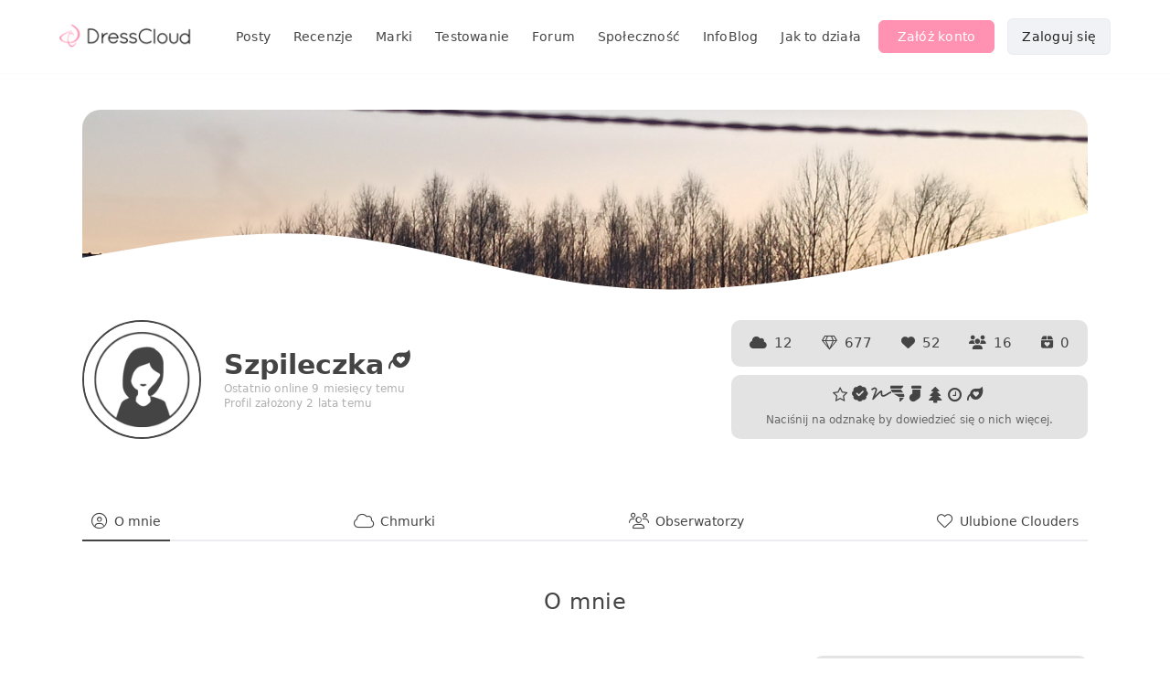

--- FILE ---
content_type: text/html; charset=UTF-8
request_url: https://dresscloud.pl/Szpileczka
body_size: 8678
content:
<!DOCTYPE html>
<html lang="pl">
<head>
  <meta charset="utf-8">
  <title>Szpileczka - profil Clouder | DressCloud.pl</title>
  <meta name="description" content="Zobacz profil użytkowniczki Szpileczka i zainspiruj się jej zdjęciami. Poznaj recenzje i opinie na temat przeróżnych kosmetyków, ubrań i akcesoriów." />
    <meta name="robots" content="noindex,follow" />
    <meta name="viewport" content="width=device-width, initial-scale=1" />
  <meta property="og:url" content="https://dresscloud.pl/Szpileczka" />
  <meta property="og:title" content="Szpileczka na DressCloud" />
  <meta property="og:description" content="Przeglądnij profil Clouder Szpileczka oraz sprawdź jakie nagrody już do niej wysłaliśmy." />
  <meta property="og:image" content="https://dresscloud.pl//dcstatic.pl/pp/s_no_pp.png" />
  <meta property="og:locale" content="pl_PL" />
  <meta property="fb:app_id" content="1420083518219554" />
    <link rel="stylesheet" href="/css/site.min.css?v=1757166289" />
  <link rel="stylesheet" href="/css/vendor.min.css?v=1755325837" />
  <link rel="dns-prefetch" href="//dcstatic.pl">
  <link rel="preconnect" href="//dcstatic.pl">
 
 <!-- Android  -->
<meta name="theme-color" content="#ffffff">
<meta name="mobile-web-app-capable" content="yes">
<link rel="manifest" href="/manifest.json">

<!-- iOS -->
<meta name="mobile-web-app-capable" content="yes" />
<meta name="apple-touch-fullscreen" content="yes" />
<meta name="apple-mobile-web-app-title" content="DressCloud" />
<meta name="apple-mobile-web-app-capable" content="yes" />
<meta name="apple-mobile-web-app-status-bar-style" content="default" />


<link rel="apple-touch-icon" href="/pwa/icons/ios/touch-icon-iphone.png">
<link rel="apple-touch-icon" sizes="152x152" href="/pwa/icons/ios/touch-icon-ipad.png">
<link rel="apple-touch-icon" sizes="180x180" href="/pwa/icons/ios/touch-icon-iphone-retina.png">
<link rel="apple-touch-icon" sizes="167x167" href="/pwa/icons/ios/touch-icon-ipad-retina.png">


 <link rel="apple-touch-startup-image" media="screen and (device-width: 430px) and (device-height: 932px) and (-webkit-device-pixel-ratio: 3) and (orientation: landscape)" href="/pwa/splashscreens/iPhone_14_Pro_Max_landscape.png">
<link rel="apple-touch-startup-image" media="screen and (device-width: 393px) and (device-height: 852px) and (-webkit-device-pixel-ratio: 3) and (orientation: landscape)" href="/pwa/splashscreens/iPhone_14_Pro_landscape.png">
<link rel="apple-touch-startup-image" media="screen and (device-width: 428px) and (device-height: 926px) and (-webkit-device-pixel-ratio: 3) and (orientation: landscape)" href="/pwa/splashscreens/iPhone_14_Plus__iPhone_13_Pro_Max__iPhone_12_Pro_Max_landscape.png">
<link rel="apple-touch-startup-image" media="screen and (device-width: 390px) and (device-height: 844px) and (-webkit-device-pixel-ratio: 3) and (orientation: landscape)" href="/pwa/splashscreens/iPhone_14__iPhone_13_Pro__iPhone_13__iPhone_12_Pro__iPhone_12_landscape.png">
<link rel="apple-touch-startup-image" media="screen and (device-width: 375px) and (device-height: 812px) and (-webkit-device-pixel-ratio: 3) and (orientation: landscape)" href="/pwa/splashscreens/iPhone_13_mini__iPhone_12_mini__iPhone_11_Pro__iPhone_XS__iPhone_X_landscape.png">
<link rel="apple-touch-startup-image" media="screen and (device-width: 414px) and (device-height: 896px) and (-webkit-device-pixel-ratio: 3) and (orientation: landscape)" href="/pwa/splashscreens/iPhone_11_Pro_Max__iPhone_XS_Max_landscape.png">
<link rel="apple-touch-startup-image" media="screen and (device-width: 414px) and (device-height: 896px) and (-webkit-device-pixel-ratio: 2) and (orientation: landscape)" href="/pwa/splashscreens/iPhone_11__iPhone_XR_landscape.png">
<link rel="apple-touch-startup-image" media="screen and (device-width: 414px) and (device-height: 736px) and (-webkit-device-pixel-ratio: 3) and (orientation: landscape)" href="/pwa/splashscreens/iPhone_8_Plus__iPhone_7_Plus__iPhone_6s_Plus__iPhone_6_Plus_landscape.png">
<link rel="apple-touch-startup-image" media="screen and (device-width: 375px) and (device-height: 667px) and (-webkit-device-pixel-ratio: 2) and (orientation: landscape)" href="/pwa/splashscreens/iPhone_8__iPhone_7__iPhone_6s__iPhone_6__4.7__iPhone_SE_landscape.png">
<link rel="apple-touch-startup-image" media="screen and (device-width: 320px) and (device-height: 568px) and (-webkit-device-pixel-ratio: 2) and (orientation: landscape)" href="/pwa/splashscreens/4__iPhone_SE__iPod_touch_5th_generation_and_later_landscape.png">
<link rel="apple-touch-startup-image" media="screen and (device-width: 1024px) and (device-height: 1366px) and (-webkit-device-pixel-ratio: 2) and (orientation: landscape)" href="/pwa/splashscreens/12.9__iPad_Pro_landscape.png">
<link rel="apple-touch-startup-image" media="screen and (device-width: 834px) and (device-height: 1194px) and (-webkit-device-pixel-ratio: 2) and (orientation: landscape)" href="/pwa/splashscreens/11__iPad_Pro__10.5__iPad_Pro_landscape.png">
<link rel="apple-touch-startup-image" media="screen and (device-width: 820px) and (device-height: 1180px) and (-webkit-device-pixel-ratio: 2) and (orientation: landscape)" href="/pwa/splashscreens/10.9__iPad_Air_landscape.png">
<link rel="apple-touch-startup-image" media="screen and (device-width: 834px) and (device-height: 1112px) and (-webkit-device-pixel-ratio: 2) and (orientation: landscape)" href="/pwa/splashscreens/10.5__iPad_Air_landscape.png">
<link rel="apple-touch-startup-image" media="screen and (device-width: 810px) and (device-height: 1080px) and (-webkit-device-pixel-ratio: 2) and (orientation: landscape)" href="/pwa/splashscreens/10.2__iPad_landscape.png">
<link rel="apple-touch-startup-image" media="screen and (device-width: 768px) and (device-height: 1024px) and (-webkit-device-pixel-ratio: 2) and (orientation: landscape)" href="/pwa/splashscreens/9.7__iPad_Pro__7.9__iPad_mini__9.7__iPad_Air__9.7__iPad_landscape.png">
<link rel="apple-touch-startup-image" media="screen and (device-width: 744px) and (device-height: 1133px) and (-webkit-device-pixel-ratio: 2) and (orientation: landscape)" href="/pwa/splashscreens/8.3__iPad_Mini_landscape.png">
<link rel="apple-touch-startup-image" media="screen and (device-width: 430px) and (device-height: 932px) and (-webkit-device-pixel-ratio: 3) and (orientation: portrait)" href="/pwa/splashscreens/iPhone_14_Pro_Max_portrait.png">
<link rel="apple-touch-startup-image" media="screen and (device-width: 393px) and (device-height: 852px) and (-webkit-device-pixel-ratio: 3) and (orientation: portrait)" href="/pwa/splashscreens/iPhone_14_Pro_portrait.png">
<link rel="apple-touch-startup-image" media="screen and (device-width: 428px) and (device-height: 926px) and (-webkit-device-pixel-ratio: 3) and (orientation: portrait)" href="/pwa/splashscreens/iPhone_14_Plus__iPhone_13_Pro_Max__iPhone_12_Pro_Max_portrait.png">
<link rel="apple-touch-startup-image" media="screen and (device-width: 390px) and (device-height: 844px) and (-webkit-device-pixel-ratio: 3) and (orientation: portrait)" href="/pwa/splashscreens/iPhone_14__iPhone_13_Pro__iPhone_13__iPhone_12_Pro__iPhone_12_portrait.png">
<link rel="apple-touch-startup-image" media="screen and (device-width: 375px) and (device-height: 812px) and (-webkit-device-pixel-ratio: 3) and (orientation: portrait)" href="/pwa/splashscreens/iPhone_13_mini__iPhone_12_mini__iPhone_11_Pro__iPhone_XS__iPhone_X_portrait.png">
<link rel="apple-touch-startup-image" media="screen and (device-width: 414px) and (device-height: 896px) and (-webkit-device-pixel-ratio: 3) and (orientation: portrait)" href="/pwa/splashscreens/iPhone_11_Pro_Max__iPhone_XS_Max_portrait.png">
<link rel="apple-touch-startup-image" media="screen and (device-width: 414px) and (device-height: 896px) and (-webkit-device-pixel-ratio: 2) and (orientation: portrait)" href="/pwa/splashscreens/iPhone_11__iPhone_XR_portrait.png">
<link rel="apple-touch-startup-image" media="screen and (device-width: 414px) and (device-height: 736px) and (-webkit-device-pixel-ratio: 3) and (orientation: portrait)" href="/pwa/splashscreens/iPhone_8_Plus__iPhone_7_Plus__iPhone_6s_Plus__iPhone_6_Plus_portrait.png">
<link rel="apple-touch-startup-image" media="screen and (device-width: 375px) and (device-height: 667px) and (-webkit-device-pixel-ratio: 2) and (orientation: portrait)" href="/pwa/splashscreens/iPhone_8__iPhone_7__iPhone_6s__iPhone_6__4.7__iPhone_SE_portrait.png">
<link rel="apple-touch-startup-image" media="screen and (device-width: 320px) and (device-height: 568px) and (-webkit-device-pixel-ratio: 2) and (orientation: portrait)" href="/pwa/splashscreens/4__iPhone_SE__iPod_touch_5th_generation_and_later_portrait.png">
<link rel="apple-touch-startup-image" media="screen and (device-width: 1024px) and (device-height: 1366px) and (-webkit-device-pixel-ratio: 2) and (orientation: portrait)" href="/pwa/splashscreens/12.9__iPad_Pro_portrait.png">
<link rel="apple-touch-startup-image" media="screen and (device-width: 834px) and (device-height: 1194px) and (-webkit-device-pixel-ratio: 2) and (orientation: portrait)" href="/pwa/splashscreens/11__iPad_Pro__10.5__iPad_Pro_portrait.png">
<link rel="apple-touch-startup-image" media="screen and (device-width: 820px) and (device-height: 1180px) and (-webkit-device-pixel-ratio: 2) and (orientation: portrait)" href="/pwa/splashscreens/10.9__iPad_Air_portrait.png">
<link rel="apple-touch-startup-image" media="screen and (device-width: 834px) and (device-height: 1112px) and (-webkit-device-pixel-ratio: 2) and (orientation: portrait)" href="/pwa/splashscreens/10.5__iPad_Air_portrait.png">
<link rel="apple-touch-startup-image" media="screen and (device-width: 810px) and (device-height: 1080px) and (-webkit-device-pixel-ratio: 2) and (orientation: portrait)" href="/pwa/splashscreens/10.2__iPad_portrait.png">
<link rel="apple-touch-startup-image" media="screen and (device-width: 768px) and (device-height: 1024px) and (-webkit-device-pixel-ratio: 2) and (orientation: portrait)" href="/pwa/splashscreens/9.7__iPad_Pro__7.9__iPad_mini__9.7__iPad_Air__9.7__iPad_portrait.png">
<link rel="apple-touch-startup-image" media="screen and (device-width: 744px) and (device-height: 1133px) and (-webkit-device-pixel-ratio: 2) and (orientation: portrait)" href="/pwa/splashscreens/8.3__iPad_Mini_portrait.png">



<!-- UC Mobile Browser  -->
<meta name="full-screen" content="yes">
<meta name="browsermode" content="application">

<!-- Disable night mode for this page  -->
<meta name="nightmode" content="enable/disable">

<!-- Layout mode -->
<meta name="layoutmode" content="fitscreen/standard">

<!-- imagemode - show image even in text only mode  -->
<meta name="imagemode" content="force">

<!-- Orientation  -->
<meta name="screen-orientation" content="portrait">  <link rel="stylesheet" href="/js/trumbowyg/dist/ui/trumbowyg.min.css">
  <link rel="apple-touch-icon" sizes="180x180" href="/images/fav/apple-touch-icon.png">
  <link rel="icon" type="image/png" sizes="32x32" href="/images/fav/favicon-32x32.png">
  <link rel="icon" type="image/png" sizes="16x16" href="/images/fav/favicon-16x16.png">
  <link rel="icon" type="image/ico" href="/images/fav/favicon.ico">
  <link rel="shortcut icon" type="image/x-icon" href="/images/fav/favicon.ico" />
  <link rel="canonical" ref="https://dresscloud.pl/Szpileczka" />
</head>
<body class="white-bg profile-page">
   
   <div class="page">
       <header class="topbar">
           
<script src="https://kit.fontawesome.com/4029f42b27.js" crossorigin="anonymous"></script>
<style>
  a[href="/ania173"]{color:#000000 !important;}a[href="/ania173"]:hover{color:#000000 !important;opacity:0.8;}a[href="/CichooBadz"]{color:#e691ff !important;}a[href="/CichooBadz"]:hover{color:#e691ff !important;opacity:0.8;}a[href="/Kurczaczek80"]{color:#ed2bcc !important;}a[href="/Kurczaczek80"]:hover{color:#ed2bcc !important;opacity:0.8;}a[href="/emiEmily"]{color:#ea24c8 !important;}a[href="/emiEmily"]:hover{color:#ea24c8 !important;opacity:0.8;}a[href="/ksanaru"]{color:#9a9a9a !important;}a[href="/ksanaru"]:hover{color:#9a9a9a !important;opacity:0.8;}a[href="/Sonrisaa"]{color:#fb7b00 !important;}a[href="/Sonrisaa"]:hover{color:#fb7b00 !important;opacity:0.8;}a[href="/claoos"]{color:#a6e3dc !important;}a[href="/claoos"]:hover{color:#a6e3dc !important;opacity:0.8;}a[href="/Ametystova"]{color:#0093b5 !important;}a[href="/Ametystova"]:hover{color:#0093b5 !important;opacity:0.8;}a[href="/dreams1919"]{color:#87c6fb !important;}a[href="/dreams1919"]:hover{color:#87c6fb !important;opacity:0.8;}a[href="/Heylovely"]{color:#df7f84 !important;}a[href="/Heylovely"]:hover{color:#df7f84 !important;opacity:0.8;}a[href="/izvsza"]{color:#7da781 !important;}a[href="/izvsza"]:hover{color:#7da781 !important;opacity:0.8;}a[href="/Ageczii"]{color:#be8adc !important;}a[href="/Ageczii"]:hover{color:#be8adc !important;opacity:0.8;}a[href="/Syll"]{color:#c1b4a3 !important;}a[href="/Syll"]:hover{color:#c1b4a3 !important;opacity:0.8;}</style>

       <nav>
        <div id="navbar">
            <div class="header_logo relative"><a class="inline-block" href="/"><img src="/images/logo-header-0323.png" alt="Portal DressCloud.pl - Testowanie kosmetyków - Recenzje - Inspiracje" /></a></div>
            <div id="navbar_nav">
                <ul>
                    <li><a href="/cloud/">Posty</a></li>
                    <li><a href="/recenzje/">Recenzje</a></li>
                    <li><a href="/recenzje/marka/">Marki</a></li>
                    <li><a href="/testowanie/">Testowanie</a></li>
                    <li><a href="/babble-box/">Forum</a></li>
                    <li><a href="/clouders/">Społeczność</a></li>
                    <li><a href="/infoblog/">InfoBlog</a></li>
                                        <li><a href="/jak-to-dziala/">Jak to działa</a></li>
                                                        </ul>
            </div><!--nav-->
                
<div id="loginarea">
   <button class="show-register-form pink-button">Załóż konto</button>
   <button class="show-login-form light-button">Zaloguj się</button>
   
</div><!--loginarea-->
<div class="clearer"></div>
</div><!--navbar-->

<div id="navbar-mobile">
    
    <div class="flex flex-center flex-space-between">
    <div class="navigation transition relative">
        <div id="mnotifies"></div>
        <div id="mobile-nav-trigger"><span></span><span></span><span></span><span></span></div>
    </div>
    <div class="header_logo"><a class="inline-block" href="/"><img src="/images/logo-header-0323-m.png" alt="DressCloud" /></a></div>
        </div>
    
        <div class="home-welcome-links-mobile">
      <a href="/oferta/">Reklama i współpraca</a>
      <a href="/infoblog/dresscloud-od-kuchni/1-poznajmy-sie/">O nas</a>
      <a href="/kontakt/">Kontakt</a>
    </div>
        
    
    <div class="nav-container">
    
    
             <div id="login-container-mobile" class="text-center mt-30">
           <div class="show-register-form inline-block pointer button pink-button hover-fade mr-20">Załóż konto</div>
           <div class="show-login-form inline-block pointer hover-fade button light-button">Zaloguj się</div>
           <a href="/jak-to-dziala/" class="block mt-15 mb-20">Dowiedz się, jak to działa.</a>
        </div>
            
    <hr />
    <div class="nav-container-nav bottom-nav">
        <ul>
            <li><a href="/cloud/"><i class="fal fa-clouds"></i>Posty</a></li>
            <li><a href="/recenzje/"><i class="fak fa-cosmetic"></i>Recenzje</a></li>
            <li><a href="/recenzje/marka/"><i class="fak fa-cosmetic"></i>Marki</a></li>
            <li><a href="/testowanie/"><i class="fal fa-box-heart"></i>Testowanie</a></li>
            <li><a href="/babble-box/aktualne/"><i class="fal fa-align-right"></i>Forum</a></li>
            <li><a href="/clouders/"><i class="fal fa-user"></i>Społeczność</a></li>
            <li><a href="/infoblog/"><i class="fal fa-book-heart"></i>Infoblog</a></li>
                        <li><a href="/jak-to-dziala/"><i class="fal fa-question-circle"></i>Jak to działa</a></li>
                    </ul>
    </div>
    </div>
</div><!--mobile-->
</nav>       </header>
       
       <input id="profile-page" type="hidden" value="" />
       <input id="profile-color" type="hidden" value="-" /> 
       
       <div class="page-content container profile-content-container">
           <div class="row">
               <div id="profile-content" class="twelve columns relative">
                 

<style>
  .profile-achievments i, .profile-super-achievments i, #profile-intro .profile-stats i, #profile-about p a, .profile-about-cat span a, .clouders_item_data a{color:#444 !important;}
  #profile-intro a{color:#444 !important;}
  .profile-color{color:#444 !important;}
  #profile-intro .profile-ui-buttons button, .profile-main-edit-pinned button, .profile-main-edit-interview a{color:#444 !important;}
  #profile-intro button:hover{opacity:0.8;}
  #profile-intro h1{color:#444 !important;}
  .profile-nav-item{color:#444;}
  .profile-nav-item-active{border-color:#444 !important;}
  .am-header{color:#444 !important; font-weight:500;}
  #profile-mobile-nav button.active{color:#444 !important;border-color:#444 !important;}
  .profile-main-title{color:#444;}
  .profile-pp{border-color:#444 !important;}
  .no-title-img{background: linear-gradient(123deg, rgba(68,68,68,1) 0%, rgba(68,68,68,0.8) 30%, rgba(68,68,68,0.8) 70%, rgba(68,68,68,1) 100%);}
  
  #about-me-text iframe{max-width:100%;}
  .profile-about-left iframe{min-width:320px;aspect-ratio:16/9;height:auto;border-radius:6px;}
  
  .no-title-img::after{
    content:"Nie czyń drugiemu co Tobie nie miłe.";
    font-size:14px;
    letter-spacing:8px;
    font-weight:300;
    width:90%;
    height:85%;
    display:flex;
    align-items:center;
    justify-content: center;
    color:#fff;
    left:5%;
    text-align: center;
    position:absolute;
  }
  
  @media (min-width: 750px) {
    .no-title-img::after{
      font-size:20px;
      letter-spacing:16px;
    }
    .profile-about-left iframe{min-width:600px;}
  }
  
  
  .trumbowyg-editor p img, #profile-about p img{display:inline-block;vertical-align: text-top;max-width:75%;float:left;margin-right:10px;border-radius:4px;max-height:30vh;}
  .trumbowyg-editor p img::after, #profile-about p img::after{content:"";clear:both;}
  
</style>

<input type="hidden" id="haspins" value="0" />
<input type="hidden" id="redis-hit" value="0" />
<input type="hidden" id="profile-usern" value="Szpileczka" />
<input type="hidden" id="profile-uid" value="70124" />

<div class="profile-header "style="background-image:url('//dcstatic.pl/phero/Szpileczka.jpg?v=1683916268');">
   
  <svg xmlns="http://www.w3.org/2000/svg" viewBox="0 0 1440 320"><path fill="#fff" fill-opacity="1" d="M0,192L60,181.3C120,171,240,149,360,160C480,171,600,213,720,229.3C840,245,960,235,1080,213.3C1200,192,1320,160,1380,144L1440,128L1440,320L1380,320C1320,320,1200,320,1080,320C960,320,840,320,720,320C600,320,480,320,360,320C240,320,120,320,60,320L0,320Z"></path></svg>
   </div>


<div class="profile-top relative">

<div id="profile-intro" class="relative low-ach-count">
  
  <div class="profile-pp"><img src="//dcstatic.pl/pp/s_no_pp.png" alt="Szpileczka"/></div>
  
  <div class="profile-usern-d-wrapper">
  <div class="profile-usern-line">
    <div>
       <h1 class="profile-usern vert-middle usern-supporter">Szpileczka</h1>
    </div>
    

    
    <div class="profile-ui-buttons">
               
        
                
        
    </div>
    
    
    <div class="profile-first-infos">
                <p class="caption mb-0">Ostatnio online 9 miesięcy temu</p><p class="caption mb-0">Profil założony 2 lata temu</p>
    </div>
    
  </div>

    

    
    </div>
 
    <div class="profile-stats">
        <div class="profile-count-block">
            <i class="fas fa-cloud mr-3" style="color: #a6cbde"></i>
            <span>12</span>
        </div>
        
        
        <div class="profile-count-block">
            <i class="fal fa-gem font-pink mr-3"></i>
            <span>677</span>
        </div>
        
        <div class="profile-count-block">
            <i class="fas fa-heart font-heart-red mr-3"></i>
            <span>52</span>
        </div>
        
        <div class="profile-count-block stalkers-count">
            <i class="fas fa-users mr-3"></i>
            <span>16</span>
        </div>
        
        <div class="profile-count-block">
            <i class="fas fa-box-heart mr-3"></i>
            <span>0</span>
        </div>
    </div>   
        
    
    <div class="profile-achievments-wrapper simple-popup pointer" data-popup-href="/popups/achievments.php?usern=Szpileczka"><div class="profile-achievments"><span class="profile_us tts" title="Zaufana"><i class="fa fa-star-o fa-lg"></i></span><span class="profile_us tts" title="Recenzuję od A do Z"><i class="fas fa-badge-check fa-lg"></i></span><span class="profile_us tts" title="Dzień z moim podpisem - 12.05.2023"><i class="far fa-signature fa-lg"></i></span><span class="profile_us tts" title="Jak burza"><i class="fas fa-tornado fa-lg"></i></span><span class="profile_us tts" title="Noszę skarpetki Mikołajkowe"><i class="fas fa-stocking fa-lg"></i></span><span class="profile_us tts" title="Święta z DressCloud"><i class="fa fa-tree fa-lg"></i></span><span class="profile_us tts" title="Przez cały rok"><i class="fa fa-clock-o fa-lg"></i></span><span class="profile_us tts" title="Clouder z wielkim sercem"><i class="fas fa-leaf-heart fa-lg"></i></span></div><p class="font-small font-medgray text-center mb-0">Naciśnij na odznakę by dowiedzieć się o nich więcej.</p></div></div>
</div>

  <div class="profile-content-nav-wrapper">
     <div class="profile-content-nav">
                  <div class="profile-nav-item" data-mode="interview"><i class="fal fa-user-circle fa-lg"></i><span class="profile-nav-lab">O mnie</span></div>
                           <div class="profile-nav-item" data-mode="posts"><i class="fal fa-cloud fa-lg"></i><span class="profile-nav-lab">Chmurki</span></div>
                                             <div class="profile-nav-item" data-mode="stalkers"><i class="fal fa-users fa-lg"></i><span class="profile-nav-lab">Obserwatorzy</span></div>
                  <div class="profile-nav-item" data-mode="favorites"><i class="fal fa-heart fa-lg"></i><span class="profile-nav-lab">Ulubione Clouders</span></div>
     </div>
 </div>

<div id="profile-posts">
    <div class="profile-main-container">
      
        <div class="profile-main-title">
          <p></p>
                  </div>
        
        <div class="profile-stream-loader"></div>
        
        <div id="profile-about">
   <div class="profile-about-left">
          <p class="mb-0"><p>Szalona, kochająca życie i podróże.</p><p><br></p></p>
       </div>
   
   
   <div class="profile-about-right">
      <div class="profile-about-right-inside">
    <div class="profile-about-cats">
                <div class="profile-about-cat">
            <span class="font-gray font-small am-header">Moje motto</span>
            <span class="mb-10 block">Nie czyń drugiemu co Tobie nie miłe.</span>
        </div><div class="profile-about-cat">
        <span class="font-gray font-small am-header"><a href="/popups/similar_interview.php?u=Szpileczka&m=hobby" class="simple-popup" rel="nofollow">Moje hobby <i class="fas fa-users"></i></a></span>
            <span class="mb-10 block">Klikanie </span>
        </div><div class="profile-about-cat">
            <span class="font-gray font-small am-header"><a href="/popups/similar_interview.php?u=Szpileczka&m=book" class="simple-popup" rel="nofollow">Ulubiona książka <i class="fas fa-users"></i></a></span>
            <span class="mb-10 block">Zaślubiny patyków</span>
        </div><div class="profile-about-cat">
            <span class="font-gray font-small am-header"><a href="/popups/similar_interview.php?u=Szpileczka&m=movie" class="simple-popup" rel="nofollow">Ulubiony film/serial <i class="fas fa-users"></i></a></span>
            <span class="mb-10 block">The Bing Bang Theory</span>
        </div><div class="profile-about-cat">
            <span class="font-gray font-small am-header">Najchętniej słucham</span>
            <span class="mb-10 block">Wszystkiego co wpada w ucho</span>
        </div><div class="profile-about-cat">
            <span class="font-gray font-small am-header">Ulubione perfumy</span>
            <span class="mb-10 block">XS </span>
        </div><div class="profile-about-cat">
            <span class="font-gray font-small am-header">Kosmetyk NR 1</span>
            <span class="mb-10 block">Krem do rąk</span>
        </div><div class="profile-about-cat">
            <span class="font-gray font-small am-header">Kolor ❤</span>
            <span class="mb-10 block">Czerwony, zielony, żółty, czarny</span>
        </div><div class="profile-about-cat">
            <span class="font-gray font-small am-header">Ulubiony sklep</span>
            <span class="mb-10 block">Taki z promocjami <span class="smiley emote-cute" data-string=":)"></span></span>
        </div><div class="profile-about-cat">
            <span class="font-gray font-small am-header">Typ cery</span>
            <span class="mb-10 block">Mieszana</span>
        </div>    </div>
          </div>
   </div>
</div>        
        <div class="cloud-search-wrapper relative">
            <div class="cloud-searcher relative">
                <span class="vert-middle"><i class="fal fa-search mr-10"></i></span>
                <input type="text" id="profile-search"placeholder="Szukaj w chmurkach ..." autocomplete="off" />
            </div>
            <div class="cloud-filters-toggle">
                <span class="pointer letter-spacing-0-5">Filtruj</span>
            </div>
        </div>
        
                  <div class="cloud-filters">
              <div class="mb-20 cloud-filters-wrapper">
                  <p class="bold mb-5 letter-spacing-0-5">Sortuj według</p>
                  <label class="cloud-filters-block">
                      <input type="radio" name="cloud-filter-sortby" value="new" checked />
                      <span class="cloud-filters-radio"></span>
                      <span class="label">Nowości</span>
                  </label><label class="cloud-filters-block">
                      <input type="radio" name="cloud-filter-sortby" value="popular" />
                      <span class="cloud-filters-radio"></span>
                      <span class="label">Popularności</span>
                  </label>
              </div>
              
                            <div class="mb-20 cloud-filters-wrapper">
                  <p class="bold letter-spacing-0-5 mb-5">Wyświetl</p>
                  <label class="cloud-filters-block">
                      <input type="radio" name="cloud-filter-album" value="0" checked />
                      <span class="cloud-filters-radio"></span>
                      <span class="label">Wszystkie</span>
                  </label><label class="cloud-filters-block">
                      <input type="radio" name="cloud-filter-album" value="m" />
                      <span class="cloud-filters-radio"></span>
                      <span class="label">Z filmem</span>
                  </label><label disabled class="cloud-filters-block">
                      <input type="radio" name="cloud-filter-album" value="l" />
                      <span class="cloud-filters-radio"></span>
                      <span class="label">Bez oddanego "Fajne"</span>
                  </label>
              </div>
              
                            <div class="mb-20 cloud-filters-wrapper">
                  <p class="bold letter-spacing-0-5 mb-5">Ocena chmurki</p>
                  <label class="cloud-filters-block">
                      <input type="radio" name="cloud-filter-rating" value="0" checked />
                      <span class="cloud-filters-radio"></span>
                      <span class="label">Wszystkie</span>
                  </label><label class="cloud-filters-block">
                      <input type="radio" name="cloud-filter-rating" value="1" />
                      <span class="cloud-filters-radio"></span>
                      <span class="label"><i class="fas fa-cloud cloud-rating-1"></i></span>
                  </label><label class="cloud-filters-block">
                      <input type="radio" name="cloud-filter-rating" value="2" />
                      <span class="cloud-filters-radio"></span>
                      <span class="label"><i class="fas fa-cloud cloud-rating-2"></i></span>
                  </label><label class="cloud-filters-block">
                      <input type="radio" name="cloud-filter-rating" value="3" />
                      <span class="cloud-filters-radio"></span>
                      <span class="label"><i class="fas fa-cloud cloud-rating-3"></i></span>
                  </label>
              </div>
              
                            
              <div class="mb-20 cloud-filters-wrapper">
                  <p class="bold letter-spacing-0-5 mb-5">Okres czasu</p>
                  <div class="horizontal-scroll">
                      <label class="cloud-filters-block">
                          <input type="radio" name="cloud-filter-time" value="0" checked />
                          <span class="cloud-filters-radio"></span>
                          <span class="label">Od początku</span>
                      </label><label class="cloud-filters-block">
                          <input type="radio" name="cloud-filter-time" value="d" />
                          <span class="cloud-filters-radio"></span>
                          <span class="label">Wczoraj</span>
                      </label><label class="cloud-filters-block">
                          <input type="radio" name="cloud-filter-time" value="w" />
                          <span class="cloud-filters-radio"></span>
                          <span class="label">Ostatni tydzień</span>
                      </label><label class="cloud-filters-block">
                          <input type="radio" name="cloud-filter-time" value="m" />
                          <span class="cloud-filters-radio"></span>
                          <span class="label">Ostatni miesiąc</span>
                      </label><label class="cloud-filters-block">
                          <input type="radio" name="cloud-filter-time" value="y" />
                          <span class="cloud-filters-radio"></span>
                          <span class="label">Ostatni rok</span>
                      </label>
                  </div>
              </div>
        
              <div class="cloud-cat-row mb-10">
                  <p class="bold letter-spacing-0-5 mb-5">Filtruj według kategorii</p>
                  <div class="horizontal-scroll">
                                           <a id="c1" href="/cloud/stylizacje/" class="cloud-cat-item text-center" title="stylizacje">
                          <img alt="kategoria stylizacje" src="/images/c1_n.png" />
                          <span class="font-small font-regular font-darkgray block">Stylizacje</span>
                      </a>
                                            <a id="c2" href="/cloud/ubrania/" class="cloud-cat-item text-center" title="ubrania">
                          <img alt="kategoria ubrania" src="/images/c2_n.png" />
                          <span class="font-small font-regular font-darkgray block">Ubrania</span>
                      </a>
                                            <a id="c3" href="/cloud/obuwie/" class="cloud-cat-item text-center" title="obuwie">
                          <img alt="kategoria obuwie" src="/images/c3_n.png" />
                          <span class="font-small font-regular font-darkgray block">Obuwie</span>
                      </a>
                                            <a id="c4" href="/cloud/akcesoria/" class="cloud-cat-item text-center" title="akcesoria">
                          <img alt="kategoria akcesoria" src="/images/c4_n.png" />
                          <span class="font-small font-regular font-darkgray block">Akcesoria</span>
                      </a>
                                            <a id="c5" href="/cloud/torebki/" class="cloud-cat-item text-center" title="torebki">
                          <img alt="kategoria torebki" src="/images/c5_n.png" />
                          <span class="font-small font-regular font-darkgray block">Torebki</span>
                      </a>
                                            <a id="c6" href="/cloud/bizuteria/" class="cloud-cat-item text-center" title="bizuteria">
                          <img alt="kategoria bizuteria" src="/images/c6_n.png" />
                          <span class="font-small font-regular font-darkgray block">Biżuteria</span>
                      </a>
                                            <a id="c7" href="/cloud/fryzury/" class="cloud-cat-item text-center" title="fryzury">
                          <img alt="kategoria fryzury" src="/images/c7_n.png" />
                          <span class="font-small font-regular font-darkgray block">Fryzury</span>
                      </a>
                                            <a id="c8" href="/cloud/kosmetyki/" class="cloud-cat-item text-center" title="kosmetyki">
                          <img alt="kategoria kosmetyki" src="/images/c8_n.png" />
                          <span class="font-small font-regular font-darkgray block">Kosmetyki</span>
                      </a>
                                            <a id="c9" href="/cloud/makeup/" class="cloud-cat-item text-center" title="makeup">
                          <img alt="kategoria makeup" src="/images/c9_n.png" />
                          <span class="font-small font-regular font-darkgray block">Makeup</span>
                      </a>
                                            <a id="c10" href="/cloud/paznokcie/" class="cloud-cat-item text-center" title="paznokcie">
                          <img alt="kategoria paznokcie" src="/images/c10_n.png" />
                          <span class="font-small font-regular font-darkgray block">Paznokcie</span>
                      </a>
                                            <a id="c11" href="/cloud/dziecko/" class="cloud-cat-item text-center" title="dziecko">
                          <img alt="kategoria dziecko" src="/images/c11_n.png" />
                          <span class="font-small font-regular font-darkgray block">Dziecko</span>
                      </a>
                                            <a id="c12" href="/cloud/mezczyzna/" class="cloud-cat-item text-center" title="mezczyzna">
                          <img alt="kategoria mezczyzna" src="/images/c12_n.png" />
                          <span class="font-small font-regular font-darkgray block">Mężczyzna</span>
                      </a>
                                            <a id="c13" href="/cloud/inspiracje/" class="cloud-cat-item text-center" title="inspiracje">
                          <img alt="kategoria inspiracje" src="/images/c13_n.png" />
                          <span class="font-small font-regular font-darkgray block">Inspiracje</span>
                      </a>
                                            <a id="c14" href="/cloud/to-i-owo/" class="cloud-cat-item text-center" title="to-i-owo">
                          <img alt="kategoria to-i-owo" src="/images/c14_n.png" />
                          <span class="font-small font-regular font-darkgray block">To i owo</span>
                      </a>
                                        </div>
              </div>
              <div id="subcats"></div>
         </div>

        <ul id="profile-main-content"></ul>
    </div>
</div>               </div>
           </div>
       </div>
       
        <div id="footer">
    <div id="footer-inner" class="mb-30">        
        <div class="footer-group">
            <span class="bold letter-spacing-0-5">Informacje</span><br />
            <a href="/oferta/">Reklama</a><br />
            <a href="/regulamin/" rel="nofollow">Regulamin</a><br />
            <a href="/polityka-prywatnosci/" rel="nofollow">Polityka prywatności</a><br />
        </div>
        
        <div class="footer-group">
            <span class="bold letter-spacing-0-5">Pomoc</span><br />
            <a href="/kontakt/">Kontakt</a><br />
            <a href="/jak-to-dziala/">Jak to działa?</a><br />
            <a href="/faq/">FAQ</a><br />
        </div>
        <div class="footer-group">
            <span class="bold letter-spacing-0-5">Śledź nas</span>
            <div class="footer-socials">
                <a class="mr-10" href="https://facebook.com/dresscloud" rel="nofollow" target="_blank"><span><i class="fab fa-facebook fa-lg"></i></span></a><a href="https://instagram.com/dresscloud.pl"  rel="nofollow" target="_blank"><span><i class="fab fa-instagram fa-lg"></i></span></a>
            </div>
        </div>
    </div>
</div>   </div>
   
    <aside>
        <div class="login-reg-wrapper">
            <div id="login_container">
               <div class="relative"><div class="form-closer"></div></div>
                <h2 class="mb-5">Witaj ponownie 👋</h2>
                <p class="modal-subtitle mb-30">Zaloguj się i wróć do świata DressCloud.</p>
                <form name="login_box" action="/f/login" method="POST">
                <div id="login_inputfields">
                    <div class="mb-20">
                        <label for="id_username" class="bold">Login</label>
                        <div class="input-icon-wrapper input-icon-user relative mt-7">
                            <input name="usern" required class="transition" placeholder="Nick lub e-mail" autocomplete="username" id="id_username" type="text">
                        </div>
                    </div>
                    <div>
                        <div class="flex">
                            <label for="id_username" class="bold flex-1">Hasło</label>
                            <a class="font-small flex-end" tabindex="-1" href="/restore/">Zapomniałaś hasła?</a>
                        </div>
                        <div class="input-icon-wrapper input-icon-pw relative mt-7">
                            <input required name="pass" autocomplete="current-password" class="transition" placeholder="••••••••••" id="id_password" type="password">
                        </div>
                    </div>
                    <input type="hidden" name="device" id="id_device" />
                    <input type="hidden" name="currpage" id="curr_page" />
                </div>
    
                <button name="loginbutton" id="loginbutton" class="pink-button u-full-width" type="submit">Zaloguj się</button>
                </form>
    
                <div class="mt-30 caption text-center pointer">
                    <details>
                        <summary><b>Założyłaś konto przez Facebook?</b></summary>
                      <div>Jeżeli założyłaś konto poprzez Facebook, kliknij wyżej na "Zapomniałaś hasła?" aby ustawić hasło do Twojego konta i móc się zalogować poprzez nick/email i hasło.</div>
                    </details>
                </div>
            </div>
    
            <div id="register_container">
               <div class="relative"><div class="form-closer"></div></div>
    
                <h2 class="mb-5">Miło Cię poznać 🙋‍♀️</h2>
                <p class="modal-subtitle">Załóż darmowe konto i daj się uwieść magii DressCloud. 💫</p>
    
                <div id="register-box">	 
                   <form action="javascript:void(0);" method="POST">    
                    
                    <div class="mb-20 register-row">
                        <label for="usern_reg" class="bold">Wybierz swój nick</label>
                        <div class="input-icon-wrapper input-icon-user relative mt-7">
                            <input name="usern_reg" required class="transition" data-tocheck="usern" autocomplete="username" id="usern_reg" type="text">
                            <span id="usern-reg-info" class="block font-12p font-red hidden"></span>
                        </div>
                    </div>
    
                    <div class="mb-20 register-row">
                        <label for="email_reg" class="bold">Podaj swój e-mail</label>
                        <div class="input-icon-wrapper input-icon-mail relative mt-7">
                            <input name="email_reg" required class="transition" data-tocheck="email" autocomplete="email" id="email_reg" type="text">
                            <span id="email-reg-info" class="block font-12p font-red hidden"></span>
                        </div>
                    </div>
                    
                    <div class="mb-25 register-row">
                        <label for="email_reg" class="bold">Ustaw bezpieczne hasło</label>
                        <div class="input-icon-wrapper input-icon-pw relative mt-7">
                            <input name="pass_reg" required class="transition" data-tocheck="pass" autocomplete="new-password" id="pass_reg" type="password">
                            <span id="pass-reg-info" class="block font-12p font-red hidden"></span>
                        </div>
                    </div>
    
                    <button name="regbutton" id="registerbutton" class="pink-button u-full-width" type="submit">Załóż konto</button>
                    </form>
               </div> 
    
                <p class="caption mt-20 mb-0">Zakładając konto akceptujesz <a href="/regulamin/" target="_blank">Regulamin</a> oraz <a href="/polityka-prywatnosci/" target="_blank">Politykę Prywatności</a>. Ta strona korzysta z reCAPTCHA by Google. <a href="https://www.google.com/intl/pl/policies/privacy/" rel="nofollow" target="_blank">Prywatność</a> - <a href="https://www.google.com/intl/pl/policies/terms/" rel="nofollow" target="_blank">Warunki</a></span>    
            </div>
        </div>
    </aside>
        <div class="dc-spots-wrapper"></div>
                <input id="hasLs" value="0" type="hidden" />
    <script src="/js/vendor.min.js?v=1754588169"></script>
    <script src="/js/site.min.js?v=1754588172"></script>
    <script src="/js/defer.js?v=1715577480" defer></script>
    <!-- Global site tag (gtag.js) - Google Analytics -->
    <script async src="https://www.googletagmanager.com/gtag/js?id=UA-46230201-1"></script>
    <script>
      window.dataLayer = window.dataLayer || [];
      function gtag(){dataLayer.push(arguments);}
      gtag('js', new Date());
      gtag('config', 'UA-46230201-1', { 'anonymize_ip': true, 'cookie_domain': 'dresscloud.pl'});
    </script>
    
                
    <script>   
        jQuery(document).ready(function () {

            $(".lazyimg").unveil(300, function() {
                lazyimgunveil($(this));
            });
            
            $(".lazyimg-slider").unveil(0,function() {
                $(this).parent().removeClass("lazywrapper");
            });
            
            $(".lazyimg-slider").trigger("unveil");
            
            $("#curr_page").val(window.location.href);
                        var ua = new UAParser();
            var currdevice = ua.getBrowser().name+' '+ua.getBrowser().version+' na '+ua.getOS().name+' '+ua.getOS().version;
            $("#id_device").val(currdevice);
                    });
    </script>

        
    <script src="/js/jquery.imagesloaded.min.js"></script>
    <script src="/js/jquery-ui.min.js"></script>
    <script src="/js/profile.min.js?v=1761817927"></script>
    <script src="/js/cropper.min.js"></script>
    <script src="/js/trumbowyg/dist/trumbowyg.js"></script>

    <script type="text/javascript" src="/js/trumbowyg/dist/langs/pl.min.js"></script>
    <script src="/js/trumbowyg/dist/plugins/pasteimage/trumbowyg.pasteimage.min.js"></script>
    <script src="/js/trumbowyg/dist/plugins/noembed/trumbowyg.noembed.min.js"></script>
    <script src="/js/trumbowyg/dist/plugins/pasteembed/trumbowyg.pasteembed.min.js"></script>
    <script src="/js/trumbowyg/dist/plugins/fontsize/trumbowyg.fontsize.min.js"></script>
   
    
    <script>
        $(document).ready(function() {
            
            const page = $("#profile-page").val();
            const usern = $("#profile-usern").val();
            
                            const haspins = $("#haspins").val();
                if($(".profile-nav-item[data-mode='interview']").length) {
                    $(".profile-nav-item[data-mode='interview']").trigger("click");
                } else if($(".profile-nav-item[data-mode='pinned']").length && haspins=='1') {
                    $(".profile-nav-item[data-mode='pinned']").trigger("click");
                } else {
                  $(".profile-nav-item[data-mode='posts']").trigger("click");
                }
                      
            let bgcolor = "-";
            let color="-";
            if(color=='-' || color=='#ff91b3') {
                color = '#444';
                bgcolor = '#ddd';
            }
            const rgba = hexToRgbA(color);
            $(".profile-achievments-wrapper, .profile-stats, .profile-top .light-button, .profile-main-edit-pinned button, .profile-main-edit-interview a, .profile-about-right-inside").css("background",rgba);
            
            loadCustomIcons(color);
            
            if($(".profile-about-cat").length) {
              $(".profile-about-cats").addClass("mb-20");
            }
        });
    </script>
</body>
</html>

--- FILE ---
content_type: text/html; charset=UTF-8
request_url: https://dresscloud.pl/f/profile?mode=interview&usern=Szpileczka
body_size: -244
content:
{"self":false,"cansee":true,"result":true}

--- FILE ---
content_type: text/css
request_url: https://dresscloud.pl/css/site.min.css?v=1757166289
body_size: 64842
content:
/*! normalize.css v3.0.2 | MIT License | git.io/normalize */html{font-family:sans-serif;-ms-text-size-adjust:100%;-webkit-text-size-adjust:100%}body{margin:0}article,aside,details,figcaption,figure,footer,header,hgroup,main,menu,nav,section,summary{display:block}audio,canvas,progress,video{display:inline-block;vertical-align:baseline}audio:not([controls]){display:none;height:0}[hidden],template{display:none}a{background-color:transparent}a:active,a:hover{outline:0}abbr[title]{border-bottom:1px dotted}b,strong{font-weight:500}dfn{font-style:italic}h1{font-size:2em;margin:.67em 0}mark{background:#ff0;color:#000}small{font-size:80%}sub,sup{font-size:75%;line-height:0;position:relative;vertical-align:baseline}sup{top:-.5em}sub{bottom:-.25em}img{border:0}svg:not(:root){overflow:hidden}figure{margin:1em 40px}hr{-moz-box-sizing:content-box;box-sizing:content-box;height:0}pre{overflow:auto}code,kbd,pre,samp{font-family:monospace,monospace;font-size:1em}button,input,optgroup,select,textarea{color:inherit;font:inherit;margin:0}button{overflow:visible}button,select{text-transform:none}button,html input[type=button],input[type=reset],input[type=submit]{-webkit-appearance:button;cursor:pointer}button[disabled],html input[disabled]{cursor:not-allowed!important;opacity:.5}button::-moz-focus-inner,input::-moz-focus-inner{border:0;padding:0}input{line-height:normal}input[type=checkbox],input[type=radio]{box-sizing:border-box;padding:0}input[type=number]::-webkit-inner-spin-button,input[type=number]::-webkit-outer-spin-button{height:auto}input[type=search]{-webkit-appearance:textfield;-moz-box-sizing:content-box;-webkit-box-sizing:content-box;box-sizing:content-box}input[type=search]::-webkit-search-cancel-button,input[type=search]::-webkit-search-decoration{-webkit-appearance:none}fieldset{border:1px solid silver;margin:0 2px;padding:.35em .625em .75em}legend{border:0;padding:0}textarea{overflow:auto}optgroup{font-weight:700}table{border-collapse:collapse;border-spacing:0}td,th{padding:0}.container{position:relative;width:100%;max-width:1250px;margin:0 auto;box-sizing:border-box}.column,.columns{width:100%;float:left;box-sizing:border-box}@media (min-width:960px){.container{width:95%;padding:0!important}.column,.columns{margin-left:2%}.column:first-child,.columns:first-child{margin-left:0}.one.column,.one.columns{width:4.66666666667%}.two.columns{width:13.3333333333%}.three.columns{width:24%}.four.columns{width:30.6666666667%}.five.columns{width:39.3333333333%}.six.columns{width:48%}.seven.columns{width:56.6666666667%}.eight.columns{width:65.3333333333%}.nine.columns{width:74%}.ten.columns{width:82.6666666667%}.eleven.columns{width:91.3333333333%}.twelve.columns{width:100%;margin-left:0}.swop-sidebar.columns{width:28%}.swop-content.columns{width:70%}#infoblog-content{width:68%}#infoblog-sidebar{width:24%;margin-left:8%}.one-third.column{width:30.6666666667%}.two-thirds.column{width:65.3333333333%}.one-half.column{width:48%}.offset-by-one.column,.offset-by-one.columns{margin-left:8.66666666667%}.offset-by-two.column,.offset-by-two.columns{margin-left:17.3333333333%}.offset-by-three.column,.offset-by-three.columns{margin-left:26%}.offset-by-four.column,.offset-by-four.columns{margin-left:34.6666666667%}.offset-by-five.column,.offset-by-five.columns{margin-left:43.3333333333%}.offset-by-six.column,.offset-by-six.columns{margin-left:52%}.offset-by-seven.column,.offset-by-seven.columns{margin-left:60.6666666667%}.offset-by-eight.column,.offset-by-eight.columns{margin-left:69.3333333333%}.offset-by-nine.column,.offset-by-nine.columns{margin-left:78%}.offset-by-ten.column,.offset-by-ten.columns{margin-left:86.6666666667%}.offset-by-eleven.column,.offset-by-eleven.columns{margin-left:95.3333333333%}.offset-by-one-third.column,.offset-by-one-third.columns{margin-left:34.6666666667%}.offset-by-two-thirds.column,.offset-by-two-thirds.columns{margin-left:69.3333333333%}.offset-by-one-half.column,.offset-by-one-half.columns{margin-left:52%}}body{font-size:14px;line-height:1.4;font-family:system-ui,-apple-system,BlinkMacSystemFont,"Segoe UI",Roboto,"Helvetica Neue",Oxygen-Sans,Ubuntu,Cantarell,sans-serif;color:#222}h1,h2,h3,h4,h5,h6{margin-top:0;margin-bottom:5px;font-weight:600}h1{font-size:34px;font-weight:600;color:#222;line-height:1.2}h2{font-size:30px}h3{font-size:24px;line-height:1.3}h4{font-size:20px;line-height:1.35}h5{font-size:16px;line-height:1.5}h6{font-size:13px;line-height:1.6}.h1-sub-heading{font-size:16px;color:#222}.info-paragraph{font-size:16px;color:#444}.modal-title{font-size:24px;font-weight:600;letter-spacing:.25px}.caption{font-size:12px;font-weight:400;color:#b0b0b0;letter-spacing:.15px}.highlight-paragraph{letter-spacing:.15px;color:#5f6368}.highlight-title{font-size:16px;font-weight:500;color:#222;margin-bottom:3px}.default-title,.input-label{font-weight:500}.cp-subtitle{font-size:18px;font-weight:500}.babble-thread-title{font-size:22px;line-height:1.2}.modal-subtitle,.section-subtitle{color:#616161;font-size:16px}.widget-box-title{font-size:20px;font-weight:600;margin-bottom:3px}@media (min-width:400px){h5{font-size:18px}}@media (min-width:550px){h1{font-size:36px}h2{font-size:32px}h3{font-size:26px}h4{font-size:22px}h5{font-size:20px}h6{font-size:15px}.h1-sub-heading{font-size:18px}.modal-title{font-size:26px}.highlight-title{font-size:18px}.cp-subtitle{font-size:22px}.babble-thread-title{font-size:26px}}@media (min-width:1200px){h3{font-size:28px}}p{margin-top:0}a{color:#ff91b3;text-decoration:none;font-weight:500;transition:color .1s ease-in}a:hover{color:#fc769f}a.dark-button,a.pink-button{color:#fff!important}a.light-button{color:#222!important}.button,button,input[type=button],input[type=reset],input[type=submit]{line-height:38px;display:inline-block;color:#222;text-align:center;font-weight:500;letter-spacing:.25px;text-decoration:none;white-space:nowrap;background-color:transparent;border-radius:6px;border:1px solid #222;cursor:pointer;box-sizing:border-box;outline:0;text-decoration:none;font-size:14px}.button:hover,button:hover,input[type=button]:hover,input[type=reset]:hover,input[type=submit]:hover{background-color:rgba(228,230,235,.3)}.button:active,button:active,input[type=button]:active,input[type=reset]:active,input[type=submit]:active{opacity:.75}.button.button-primary,button.button-primary,input[type=button].button-primary,input[type=reset].button-primary,input[type=submit].button-primary{color:#fff;background-color:#ff91b3;border-color:#ff91b3}.button.button-primary:active,.button.button-primary:hover,button.button-primary:active,button.button-primary:hover,input[type=button].button-primary:active,input[type=button].button-primary:hover,input[type=reset].button-primary:active,input[type=reset].button-primary:hover,input[type=submit].button-primary:active,input[type=submit].button-primary:hover{color:#fff;background-color:#ff91b3;border-color:#ff91b3}.dark-button i,.light-button i,.pink-button i{margin-right:7px}input[type=date],input[type=email],input[type=number],input[type=password],input[type=search],input[type=tel],input[type=text],input[type=url],select,textarea{height:37px;padding:6px 10px;background-color:rgba(228,230,235,.3);border:1px solid rgba(228,230,235,.75);border-radius:4px;box-shadow:none;box-sizing:border-box;font-size:14px}textarea{background-color:#fff}.input-bg{background-color:rgba(228,230,235,.3)}input[type=date],input[type=email],input[type=number],input[type=password],input[type=search],input[type=tel],input[type=text],input[type=url],textarea{-webkit-appearance:none;-moz-appearance:none;appearance:none}textarea{min-height:65px;padding-top:6px;padding-bottom:6px}.input-bg:focus,input[type=date]:focus,input[type=email]:focus,input[type=number]:focus,input[type=password]:focus,input[type=search]:focus,input[type=tel]:focus,input[type=text]:focus,input[type=url]:focus,select:focus{border-color:#c7cad2;background-color:rgba(228,230,235,.6);outline:0}textarea:focus{border-color:#aaa;outline:0}legend{display:block;margin-bottom:5px;font-weight:600}fieldset{padding:0;border-width:0}input[type=checkbox],input[type=radio]{display:inline}label>.label-body{display:inline-block;margin-left:5px;font-weight:400}input.underline-input{border:0;border-bottom:1px solid rgba(225,232,237,.5);border-radius:0;padding:5px 0 0 0;background-color:#fff}.underline-input-block label{position:absolute;left:0;top:20px;color:#aaa;background-color:#fff;z-index:10;transition:transform 150ms ease-out,font-size 150ms ease-out}.underline-input-block.focused label{transform:translateY(-125%);font-size:.75em;color:#aaa}.underline-input-block.focused input{background-color:transparent!important}ul{list-style:circle inside}ol{list-style:decimal inside}ol,ul{padding-left:0;margin-top:0}ol ol,ol ul,ul ol,ul ul{margin:1.5rem 0 15px 30px;font-size:90%}li{margin-bottom:10px}code{padding:.2rem .5rem;margin:0 .2rem;font-size:90%;white-space:nowrap;background:#f1f1f1;border:1px solid #e1e1e1;border-radius:4px}pre>code{display:block;padding:1rem 1.5rem;white-space:pre}td,th{text-align:left;border-bottom:1px solid rgba(225,232,237,.5)}.button,button{margin-bottom:10px}fieldset,input,select,textarea{margin-bottom:10px;margin-top:10px}blockquote,dl,figure,ol,p,pre,table,ul{margin-bottom:25px}.u-full-width{width:100%;box-sizing:border-box}.u-half-width{width:50%;box-sizing:border-box}.u-quarter-width{width:25%;box-sizing:border-box}.u-third-width{width:33.33%;box-sizing:border-box}.u-75-width{width:75%;box-sizing:border-box}.u-max-full-width{max-width:100%;box-sizing:border-box}.u-pull-right{float:right}.u-pull-left{float:left}hr{margin-top:20px;margin-bottom:20px;border-width:0;border-top:1px solid rgba(225,232,237,.5)}.container:after,.row:after,.u-cf{content:"";display:table;clear:both}@media (min-width:300px){.text-left-mobile{text-align:left}.input-next-to-button{height:40px!important}.office-story img,.office-story video{height:250px}.office-story-wrapper{width:50%;display:inline-block;padding:7px;box-sizing:border-box;vertical-align:text-top}.prem-checkout{margin:10px auto 0 auto;width:80%}.prem-checkout .button{width:100%;line-height:43px;margin-bottom:20px}.price-tier{margin-bottom:15px;flex-basis:250px}#clouders-filters-logged{margin-top:15px}.ch-labels .ch-label{width:50%;float:left;margin-top:10px;font-size:12px}.ch-labels .updates-counter-box{padding:10px 5px}.ch-labels .ch-label:nth-child(2n){margin-left:5%;width:45%}.updates-counter-box,.updates-counter-box-crystals{padding:10px 20px}.offer-section.offer-swop-report{margin:0 auto 15vh auto;padding:15px;max-width:90%}.offer-report-introtext{max-width:90%}.pli-img img{height:180px}.cp-content{margin-top:10px}.product-list-item{width:100%;padding:10px}#product-list-container a{display:block;margin-bottom:30px}#product-list-container a:last-of-type{margin-bottom:0}.pr-slider{margin-right:-20px;overflow-y:auto;padding-bottom:15px;margin-left:-20px;padding-left:20px}.pr-slider .slide{width:70%;height:265px;margin-right:20px}.pr-slider .slide .prs-img-wrapper img{height:170px}.pr-slider-showall{right:20px;top:22px}.cloud-products-top-right{display:none}.products-searcher{width:75%}.c-container-cc-spacer{margin:0 5px}#new-post-delete{margin-top:10px}.post-maincat-item,.post-maincat-item-nv{width:90px}.post-maincat-item:last-of-type{margin-right:30px}#how-it-works-wrapper{max-width:960px;margin:0 auto;padding:80px 20px 50px 20px}.hiw-intro h1{font-size:28px}.hiw-video{text-align:center;padding:20px 0 15vh 0}.realm-reward-img{margin-top:0;margin-bottom:30px}.swop-sidebar-swopby img{width:250px}.swop-sidebar-swopby{text-align:center}.cloud-topbar{margin-bottom:20px}.trend-container{margin-top:10px}.trend-carousel-nav{display:none;z-index:1}.cloud-sub-heading{width:98%;margin:0 auto}.cloud-post-cat-overlay{left:5px;top:5px;padding:3px 6px;font-size:10px}.cloud-post-block-info .pp-round img{width:28px;height:28px;border-radius:28px;background-color:#fff;border:2px solid #fff}.cloud-filters-toggle{padding:7px 10px}.cloud-searcher{padding:5px 10px;margin-right:20px}.post-counts-count{font-size:13px}#logged-nav-mobile ul li a,#logged_usern a,.logged_nav_icon{padding:12.5px 7px}.logged_upload a{padding:12.5px 10px}.logged_upload a img{margin-right:5px}.header_logo{width:200px;height:47px;border:0;float:left}.header_logo img{width:200px;height:47px}#navbar-mobile .navigation{padding:20px 22px}#navbar-mobile .open-spots-button{padding:0 22px;color:#5f6368}#navbar-mobile .nav-container{padding:0 15px}#login_container,#register_container{max-width:340px}.card-loader{height:100vh}.clip-thumb-play{background-size:32px}.clip-thumb-processing{background-size:64px}.ad-placeholder{min-height:250px}.infoblog-top-section .cloud-filters-block{margin-left:0;margin-bottom:10px}.swop-brand.bodyboom .swop-brand-footer{background-color:#f0c1cc;padding:70px 0 150px 0;background-size:100%}.swop-brand.polemika .swop-brand-footer{background-color:#e5e0db;padding:120px 0 100px 0;background-size:100%}.swop-shop-hiw-group.brand img{width:75%;margin-bottom:-30px}.swop-shop-hiw-group.brand{margin-bottom:50px}#footer-inner p{margin-top:30px}#footer{text-align:left}.footer-group{margin-right:10%}.mmn-main{margin-top:40px}#ig-slide-left{width:100%}#ig-slide-left .big-img-wrapper{width:75%;height:250px;padding:10px 0 10px 10px}#ig-slide-left .small-img-wrapper{width:25%;height:250px;padding-top:10px;margin:0 10px 0 5px}#ig-slide-left .small-img-wrapper img{height:73.33px;margin-top:5px;width:100%;display:block}#ig-slide-right{width:100%;padding:7px 25px}#ig-slide-right .divide{margin:5px auto}#ig-slide-right .main-heading{letter-spacing:.25px;margin-bottom:5px;font-size:20px;font-weight:600;margin-top:10px}#ig-slide-right .hashtag{letter-spacing:1px;font-size:18px}#ig-slide-right .info-text{font-size:16px;font-weight:300;margin:0 auto}#ig-slide-right .dark-button{margin:10px 0 25px 0}#ig-slide-right .ig-slide-right-inner{text-align:center}#ig-slide-right .ig-slide-right-inner .h1-sub-heading{text-align:center}#ig-slide-right .ig-slide-right-inner a{font-size:14px;letter-spacing:.5px}.swop-img-by{position:absolute;left:50%}.brand-slide img{width:100%}.swop-history-winimg{height:220px}.brand-slide{width:100%;display:block}#shb-container .swop-shop-hiw-group{width:50%}.swop-brand-dc-posts .swop-brand-section-text{margin-bottom:40px}.quote-wrapper-1{padding-bottom:200px}.quote-wrapper-2{padding-bottom:350px}.swop-brand-dc-posts .dc-post-container .quote{padding:20px;bottom:30px}.swop-brand-dc-posts .dc-post-container{width:100%;height:500px;margin-bottom:30px}.swop-brand-dc-posts .dc-post-container img{height:300px}.quote-wrapper img{object-fit:cover;object-position:center center;border-radius:4px;width:100%}.quote-wrapper-quote{position:absolute;box-sizing:border-box;border-radius:4px;top:40%;padding:20px;background-color:#f6f6f9;width:80%;left:15%}.swop-brand-intro-arrows{display:none}.swop-brand-intro video{width:100%;height:100vh}.swop-brand-swops-text{top:30px;width:90%;left:5%}.swop-brand-swop img{object-position:center -70px;object-fit:cover;height:35vh}.swop-brand-intro video{margin-top:60px}.swop-brand-first-section{padding:0 10px 10px 10px}.swop-brand-posts{padding:50px 20px}.swop-brand-section-title{font-size:20px;margin-bottom:12px;font-weight:300;line-height:1.25;color:#000}.swop-brand-section-text{max-width:90vw;margin:0 auto}.sbw-slide{margin-top:-10px}.sb-slider,.sbw-slider{width:100%;margin:0 auto}.sbw-slider{max-width:1300px}.swop-brand-reviews{padding:50px 0}.swop-brand-quote-section{height:50vh}.swop-brand-quote-section{width:80%;padding:3%}.swop-brand-footer{padding:70px 20px 130px 20px;background-size:200%}.sbp-qoute-top{padding-bottom:20px}.sbp-qoute-bottom{padding-top:20px}.sbp-quote{margin:40px 0}.sbp-quote p{padding:20px}.swop-brand-posts .img-wrapper{width:48%}.swop-brand-intro p{font-size:16px}.swop-brand-first-section{margin-top:-30px}.swop-brand-intro .video-wrapper{top:-50px}.swop-brand-swop-bg{padding:200px 0 20px 0}.swop-brand-intro .video-wrapper{transform:skewY(-12deg)}#post-name{width:90%}#popup-img{max-width:90vw;max-height:90vh;max-height:calc(var(--vh,1vh) * 90)}#popup-inner{max-width:90%;max-height:90%;max-height:calc(var(--vh,1vh) * 90);padding:50px 25px 20px 25px}#popup-inner.pup-expand{width:90%}.realm-table td{padding:12px 10px}.realm-vote-group img{max-height:35vh}.realm-vote-img-fullsize{display:none}.realm-vote-img img,.realm-vote-img-static img{width:100%}.default-container{padding:20px 15px}:root{--dc-padding:20px 15px}#messages-left{width:100%;float:none;padding:0;overflow:hidden;height:calc(100vh - 145px);height:calc(var(--vh,1vh) * 100)}#messages-right{width:100%;float:none;display:none;height:calc(100vh - 145px);height:calc(var(--vh,1vh) * 100)}#chat-writearea{max-height:88px}.babble-clip{width:150px;height:150px}.babble-reply-attachments .dz-preview .dz-image,.chat-attachments .dz-preview .dz-image,.wall-thumb{width:60px;height:60px}#pagin i,#pagintop i{padding:0 5px}.am-input{width:100%}#footer{width:90%;padding:75px 0 20px 10%}.close-mobile-options{color:red!important}.options-list{position:fixed;left:10%;bottom:20px;background-color:#fff;border-radius:20px;width:80%;padding:0 25px;overflow:hidden;box-sizing:border-box;z-index:11;display:none}#mobile-options-overlay{position:fixed;left:0;top:0;width:100vw;height:100vh;background-color:rgba(0,0,0,.75);display:none;z-index:10}.options-list-arrow{display:none}.options-list li{margin:0;padding:0}.options-list li a{text-decoration:none;font-weight:500;display:block;color:#222;padding:15px 0;border:1px solid #fff;position:relative;text-align:center;border-bottom:1px solid #eee;font-size:18px;letter-spacing:1px}.options-list li a:focus{background-color:#eee}.post-comments-count{display:none}.profile_swop_winner_container{width:46%;margin:2% 2% 0 0;box-sizing:border-box}.button,button,input[type=button],input[type=reset],input[type=submit]{padding:0 20px}.transaction_img_col_v3 img{width:100%}#Clouds{height:350px;margin:80px auto 0 auto}#Clouds .Cloud{max-height:30px}.p-info{font-size:16px}.post-has-thumbs{max-width:70%!important}.sim-post-thumb{width:20vw;height:20vw;margin:1.5vw}.swop-promotion-left{width:90%;display:inline-block;vertical-align:middle;text-align:left}.swop-promotion-right{display:inline-block;vertical-align:middle;background-size:contain;background-position:center center;background-repeat:no-repeat}.swop-promotion-right img{width:100%;border-radius:10px;display:block}.swop-shop-hiw-p{width:100%;font-size:16px}.swop-shop-hiw-group{width:100%}.swop-swopby-container{padding:60px 0 30px 0}.swop-card .swop_item_title_span{position:absolute;left:15px;top:12px;z-index:1}.swop_item_title_span{color:#444;font-weight:500;margin-bottom:0;letter-spacing:.5px}.swop-card{margin-top:30px;box-sizing:border-box;position:relative;padding:0;height:550px;padding:0;width:100%;border-radius:10px;border:0;overflow:hidden}.swop-history-top{background-color:var(--dc-bgcolor);border:var(--dc-border);border-radius:var(--dc-border-radius);padding:var(--dc-padding)}.swop-card.swop-card-history{height:610px}.swop-card.swop-card-history.swop-status-done{height:450px;margin-right:10px}.swop-card-history .swop-card-info{width:calc(100% - 40px);left:20px;top:280px;bottom:unset}.swop-card-history-winner .runnerup{flex:1;text-align:right}.swop-card-history .swop-card-ui{padding:20px;width:auto}.swop-card-history-wrapper{margin-top:30px}.swop-card-history-wrapper.swop-status-done{white-space:nowrap;overflow:auto;margin-left:-15px;margin-right:-15px;padding:0 15px;display:flex}.swop-card-history-wrapper.swop-status-done .swop-card,.swop-card-history-wrapper.swop-status-done .swop-win-post{display:flex;vertical-align:top;white-space:normal;margin-top:0;width:calc(100% - 20px);height:auto;flex-shrink:0;min-height:550px}.swop-card.swop-card-history.swop-status-done.swop-card-1st-gen.no-bg-color,.swop-card.swop-card-history.swop-status-done.swop-card-2nd-gen.no-bg-color{background-color:#fff;border:1px solid rgba(225,232,237,.5);min-height:500px}.swop-card.swop-card-history.swop-status-done.swop-card-2nd-gen .swop-card-img-wrapper{width:100%}.swop-card.swop-card-history.swop-status-done.swop-card-1st-gen .swop-card-img-wrapper a img,.swop-card.swop-card-history.swop-status-done.swop-card-2nd-gen .swop-card-img-wrapper a img{height:220px;object-fit:contain}.swop-detail-product.swop-no-description .simple-img{width:100%;max-width:1000px;border:1px solid rgba(225,232,237,.5);border-radius:10px}.swop-detail-product.swop-no-description{display:block!important}.swop-detail-product.swop-no-description .swop-item-ui{margin-top:0!important;max-width:1000px}.swop-detail-product.swop-no-description .swop-item-buttons a{flex:0}.swop-top-container .swop-card-img-container.swop-img-2nd-gen .swop-card-img{max-width:500px}.swop-top-container .swop-card-info.swop-img-2nd-gen .swop-card-ui{background-color:rgba(228,230,235,.3)}.swop-win-post .default-container{margin-top:0!important}.swop-card-img-wrapper{height:100%}.swop-card-img-wrapper a img{width:100%;margin-top:50px}.swop-card-img-swopby-overlay{width:100%;left:0;top:55px;height:45px;position:absolute;z-index:1}.swop-card-img-swopby{width:100%;left:0;top:25px;position:absolute;text-align:center;z-index:2}.swop-card-img-swopby .swopby-logo{width:60px;margin:0 auto}.swop-card-img-swopby .swopby-logo img{width:100%;display:block}.swop-card-img-swopby .brand-logo{width:120px;margin:-10px auto 0 auto}.swop-card-img-swopby .brand-logo img{width:100%;display:block}.swop-card-info{width:300px;left:calc((100% - 300px)/ 2);bottom:25px;position:absolute;padding:0;box-sizing:border-box}.swop-card-ui{background-color:#fff;border-radius:6px;padding:15px 20px}.swop-countdown-wrapper{margin-top:15px}.easter-game-eggs{width:96%}.easter-game-wrapper{padding:20px}.easter-game-wrapper .caption-box span{font-size:16px}.easter-game-wrapper .caption-box img{width:14px}.easter-game-wrapper{touch-action:manipulation}.card-slide-top img{width:100%;height:250px;border-radius:10px 10px 0 0;display:block;object-fit:cover;object-position:center}.card-slide-top.has-white-bg img{object-fit:contain;mix-blend-mode:multiply;z-index:1;position:relative}#ach-list li{width:40px;height:40px}#ach-list{padding:0 10px}.faq-group-wrapper{display:flex;gap:20px;justify-content:space-between;flex-wrap:wrap}.faq-group span{font-size:14px}.faq-group{width:45%;padding:20px 15px}#main-mobile-preloader{display:block}.taggd__wrapper{width:60%}.taggd__popup{max-width:100%}.realm-vote-group{width:80%}.realm-group-user-block{width:50%;display:inline-block;padding:5px 10px;box-sizing:border-box;vertical-align:middle;margin-bottom:20px}.realm-group-user-block-img{width:100%;object-fit:cover;border-radius:5px;max-height:150px;object-position:center;aspect-ratio:1}.babble-img,.post-img img{max-height:320px}.pp-default img,.pp-large img{width:40px;height:40px}.desktop-hidden{display:block}td,th{padding:12px}.swop-history-sort-block{margin-top:20px}.swop-history-brands a{width:35%;display:inline-block;margin:0 5%}.swop-shop-brands a{width:45%;display:inline-block;margin-right:5%}.cloud-product-header{font-weight:300;font-size:18px;letter-spacing:1px;text-align:center}.cloud-product-subheader{font-weight:400;font-size:13px;letter-spacing:0!important;text-align:center;margin-top:20px}#search_subcats,.reviews-searcher input{font-size:13px}.post-ui-button{flex:none;padding:5px 7px}#cloud-post-block-ad{padding-top:1%;clear:both;text-align:center}.cloud-post-block-info{text-align:center;padding:8px 0}.post-counts-show i{margin-right:2px}.settings-table td,.settings-table th{border:0!important;padding:5px!important;text-align:left;display:block}.settings-table th{margin-top:15px;font-size:16px}.settings-table td{margin-top:-5px}.mobile-hidden{display:none!important}.mmn-right .mobile-hidden{display:block!important}.hidead{display:none}.hidead-m{display:inline-block}.hidead-r{display:none}.mobile-main-nav{position:fixed;z-index:10;top:60px;left:0;width:100%;text-align:center;border-bottom:1px solid rgba(225,232,237,.5);border-top:1px dashed #eee;background-color:#fff;display:block}.mmn-tab{display:inline-block;box-sizing:border-box;min-width:30%;padding:10px 2% 8px 2%;text-align:center;color:#444;margin:0;border:0;line-height:19px;font-size:13px;letter-spacing:.25px;background-color:transparent!important}.mmn-tab-active{color:#ff91b3!important}.mmn-def-main,.mmn-def-right{margin-top:80px}.realm-reward-winner-content{margin-top:30px}#post-rev-tag-popup img{max-height:35vh;display:inline-block}.post-rev-tag-popup-table{max-height:50vh;overflow-y:auto;padding:10px 0}.swop-product-feed{padding:10px 15px 12px 15px;overflow:hidden}.swop-product-feed .posts{white-space:nowrap;overflow:auto;padding-bottom:0;margin-left:-14px;padding-left:15px;margin-right:-14px}.clouders_item{width:100%;padding:10px 0;box-sizing:border-box}.premium-feature-block{width:100%;margin:10% 0}.font-30p{font-size:20px}.post-save-preview{width:75px;height:75px;margin:0 auto}.cp-image{height:220px;width:100%}#main-left{display:none}#mobile-intro{display:block}.swop-pup-inner img{max-width:60%;max-height:60%}.swop-pup-inner-left{width:100%;margin-top:0}.swop-pup-inner-right{width:100%;margin:20px 0}.swop-pup-links{height:60px}.swop-pup-inner{height:auto}.swop-pup-bottomline{display:none}.swop-pup-inner-text span{width:95%}.swop-img-by-description{width:100%}.cloud-post-block{width:48.5%;margin:2% 0}.cloud-post-block .cloud-post-img{height:170px}.cloud-post-block-ui .do_favor_icon,.profile-post-block-ui .do_favor_icon{margin-right:0}.cloud-post-cat-wrapper{display:none}#uploads .dz-preview .dz-image{width:100px;height:133px}.swop-shop-nav{top:-35px}.swop-shop-nav .nav-item{word-break:break-word;padding-bottom:13px;margin-right:25px}.swop-shop-nav .nav-item span{display:block;line-height:9px}.jconfirm .jconfirm-box{min-width:300px;max-width:75%;max-height:75vh;overflow-y:auto!important}.def-popup{min-width:300px}.swop-reminder-img{width:100%}.profile-post-block{width:33%;margin:.5% .5% 0 0}#profile-main-content li:nth-child(3n){margin-right:0}#cloud-products-rest .profile-post-block:nth-of-type(3n){margin-right:0}.c-container-cc-block{padding:0 3px}.swop-img-overlay-swop{width:25px}.bof-post{height:200px;margin:.2%}.post-rev-brand-wrapper{width:100%}.post-rev-product-wrapper{width:100%;margin:10px 0}#post-rev-brand,#post-rev-product{width:100%}.post-rev-brand-wrapper select{width:5%}.offer-stats{width:90%;padding:20px;margin:0 auto;box-sizing:border-box}.offer-split-screen-text{width:100%;padding:0 10vw;box-sizing:border-box}.offer-split-screen-img{width:90%;margin:0 auto}.offer-s2{padding:0;margin-top:15vh}.offer-s1 h1{font-size:28px;width:20ch;line-height:1.6}.offer-s1{width:100%;display:flex;justify-content:center;align-items:center}.offer-split-screen-form{width:320px;margin:50px auto 100px auto;box-shadow:0 7px 18px 4px rgba(0,0,0,.15);border-radius:10px;padding:20px 30px}.offer-split-screen-form .rbp-entry{font-size:12px}.offer-split-screen-text{text-align:center}#updatesfeed_icon_m .feed_container .button{padding:0 20px}#msgfeed_icon_m .feed_container .button{padding:0 20px}#messages_feeds-m .messages-feed-inside a{padding:0}.offer-section .offer-split-screen-text{padding:10px 20px}.swop-shop-hiw-group.offer-swop-report{padding:12px 10px}#updates-tabs li{width:50%;padding:10px}.resp-padding-box{padding:20px 10px}.updates-tab-switch-icon{width:32px;height:20px;text-align:center}.updates-counter-box-crystals .daystatrow{width:120px;margin-bottom:2px}.main-slider-slide{width:90%;box-sizing:border-box}.main-slider-slide-inside{height:435px;background-color:#fff}.main-slider-img-default img{height:435px;object-fit:cover;width:100%;display:block}.cloud-filters{margin-top:20px}.post-thumbs a{display:inline-block}.get-premium-container,.has-premium-container{height:176px;box-sizing:border-box}.main-swop-slide{padding:0;box-sizing:border-box;display:flex;align-items:center;justify-content:center}.main-swop-slide img{width:100%;height:250px;object-fit:contain;object-position:center}.main-swop-slide .hasCountdown{background-color:transparent;margin:15px auto 0 auto;width:300px}.main-swop-slide .hasCountdown .countdown_row{justify-content:space-between}.set-post-rating{padding:5px}.rating-bonus-wrapper .inline-block{margin-right:10px}.updates-counter-box-posts{padding:10px 20px!important}.swop-new-review-left{text-align:center}.swop-new-review-left img{width:50%}.swop-new-review-text-container textarea{width:100%;height:300px;margin-top:20px;background-color:rgba(228,230,235,.25);border-radius:6px;padding:15px;border:1px solid rgba(225,232,237,.5)}.scroll-table-wrapper{max-height:160px}.swiper-pagination-bullets{bottom:30px}.ps_stage .swiper-pagination-bullets{bottom:-20px}.ps_stage .swiper-slide{display:flex;align-items:center;justify-content:center}.photos_stage{left:0;min-height:100%;position:absolute;right:0;top:0;z-index:10;width:100%}.ps_bg{background-color:rgba(0,0,0,.85);bottom:0;left:0;position:fixed;right:0;top:0}.ps_outer{text-align:center;vertical-align:middle;width:100%}.ps_inner{display:inline-block;position:relative;text-align:left;z-index:2;width:100%}.ps_popup_parent{position:relative}.ps_popup::after{content:".";display:block;font-size:0;height:0;line-height:0;visibility:hidden}.ps_imgstage{height:100%;position:relative;text-align:center;-moz-user-select:none}.ps_stage{display:block;font-size:0;height:100%;text-align:center;width:100%;background-color:#000}.ps_stage .taggd{display:inline-block;vertical-align:middle}.ps_stage img{border:none}.ps_spotlight{display:inline-block;height:100%;object-fit:contain;image-rendering:optimizequality;vertical-align:middle;width:auto;max-width:100%;max-height:70vh}.ps_content{background-color:#fff;height:100%;overflow:visible;position:relative;word-wrap:break-word;width:100%;border-top:1px solid rgba(225,232,237,.5);border-bottom:1px solid rgba(225,232,237,.5)}.scrollfix{position:fixed}.ps_nav_next{right:10px;position:absolute;height:61px;width:60px;top:45%;cursor:pointer;text-align:center;z-index:2;line-height:61px;display:none}.ps_nav_next a{height:61px;display:block;color:#eee;text-decoration:none!important}.ps_nav_next a:hover{color:#fff!important}.ps_nav_prev{left:10px;position:absolute;height:61px;width:60px;top:45%;cursor:pointer;text-align:center;z-index:2;line-height:61px;display:none}.ps_nav_prev a{height:61px;display:block;color:#eee;text-decoration:none!important}.ps_nav_prev a:hover{color:#fff!important}.ps_thumbs{text-align:center;height:52px;z-index:1;width:100%;position:absolute;bottom:35px;white-space:nowrap;overflow-x:scroll;overflow-y:hidden;box-sizing:border-box;padding:0 20px;-webkit-overflow-scrolling:touch;display:none;line-height:0!important}.ps_thumb{width:50px;height:50px;background-position:center center;display:inline-block;background-size:cover;border:1px solid #ddd;border-radius:10px}.ps_thumb:hover{cursor:pointer;border-color:#fff}.ps_thumb a{display:block;height:50px}.ps_thumb_active{border:2px solid #fff;opacity:1;cursor:default!important;box-shadow:rgba(0,0,0,.24) 0 3px 8px}.ps_loader{position:absolute;left:0;top:50%;width:100%;height:50px;display:none;z-index:1}#pp_left_col{width:100%;position:relative;padding:0 20px 0 20px;box-sizing:border-box}#pp_scroll_wrapper{width:100%;margin:0;overflow:auto}.ps-rev-tag-indicator{display:none;position:absolute;left:50%;bottom:20px;width:200px;margin-left:-100px;background-color:#fff;border-radius:10px;text-align:center;z-index:2;cursor:pointer;font-size:13px;font-weight:500;line-height:40px;box-shadow:rgba(0,0,0,.24) 0 3px 8px}.pp-rev-list{width:100%;padding:20px;box-sizing:border-box;overflow:auto;display:none;position:relative}.pprle-wrapper{display:flex;align-items:center}#pp_description{padding-top:20px}#pp_linkbar{margin-top:10px;margin-bottom:5px;color:#ddd;border-bottom:1px solid rgba(225,232,237,.5);padding-bottom:10px}#pp_left_col #write_area{border-top:1px solid rgba(225,232,237,.5)}#sp-new-comment,#spots-new-comment{width:100%;max-height:150px;min-height:40px;height:40px;margin:20px 0 10px 0;padding:10px 15px;background-color:rgba(228,230,235,.4);border-radius:10px;border:0}#spots-new-comment{min-height:65px}.sp_top_container{margin-top:20px}.swiper-clip-slide a{display:block;width:100%}.swiper-clip-slide a .ps_spotlight{width:100%;object-fit:cover}.swiper-clip-slide a .clip-thumb-play{position:absolute;left:0;top:0;background-size:64px}.css-slider .slide,.swop-promotion-wrapper{display:inline-block;box-sizing:border-box;vertical-align:top;width:calc(100% - 15px);white-space:normal;margin-right:15px;flex:none;scroll-snap-align:center;box-shadow:var(--box-shadow);overflow:hidden;border-radius:10px}.css-slider .slide:last-of-type,.swop-promotion-wrapper:last-of-type{scroll-snap-align:start}.cp-shop-box{padding:0!important}.cp-shop-box-inner-l{margin-right:25px}.swop-confirm-right{margin-top:30px}.super-achievment-wrapper{width:33%}.submenu-container{margin-top:40px}.swop-shop-nav{padding-left:3px}.babble-post{padding:20px 20px 30px 20px}.babble-reply-action{position:absolute;right:55px;bottom:12px}.babble-reply-action .caption{font-weight:500}.babble-post-content{margin-top:12px;margin-left:-55px}.babble-reply-answer{margin-left:-55px}.babble-new-reply-mobile{position:fixed;right:15px;bottom:15px;width:45px;height:45px;background-color:#444;border-radius:50px;line-height:45px;text-align:center;color:#fff;z-index:1}.babble-new-reply-mobile:hover{opacity:.9}#toBottom,#toTop{width:30px;bottom:15px;right:15px;height:30px;color:#222;font-size:10px;background-color:rgba(228,230,235,.75);border-radius:30px;position:fixed;text-align:center;z-index:1}#toBottom{line-height:31px}#toTop{line-height:28px}#babble-reply-preview{margin-left:0}.babble-options{padding:10px;right:5px;top:0}.babble-table .highlight-title{font-size:14px}.babble-table .highlight-paragraph{font-size:13px}.infoblog-slider .prs-data .highlight-title{-webkit-box-orient:vertical;font-size:12px;display:-webkit-box;-webkit-line-clamp:2;overflow:hidden;text-overflow:ellipsis;white-space:normal}.prs-data .highlight-paragraph{-webkit-box-orient:vertical;display:-webkit-box;-webkit-line-clamp:2;overflow:hidden;text-overflow:ellipsis;white-space:normal}.babble-table-threads .highlight-paragraph{display:none}#logged-nav-mobile .logged-usern a{padding:0 7px 0 7px}#pagin *,#pagintop *{padding:3px 6px}.ad-placeholder{width:300px;margin-left:auto;margin-right:auto}#reply-text{min-height:100px}#loginarea .light-divider,#loginarea .pink-button{display:none}#blob-top{position:absolute;left:-140px;top:-160px;transform:rotate(25deg);z-index:0}#blob-top img{width:400px}#blob-mid{position:absolute;left:-280px;top:-280px;z-index:0}#blob-mid img{width:850px}#blob-bottom{position:absolute;right:-230px;top:-200px;z-index:0}#blob-bottom img{width:450px}.lp-slide .highlight-paragraph{-webkit-box-orient:vertical;display:-webkit-box;-webkit-line-clamp:3;overflow:hidden;text-overflow:ellipsis;white-space:normal}.swop-shop-intro-bg,.swop-shop-intro-bg-overlay{position:absolute;left:0;top:0;width:100%;height:100%;z-index:2;box-sizing:border-box;border-radius:10px}.swop-shop-intro-bg-overlay{z-index:1;background:linear-gradient(145deg,var(--ssgradient))}.swop-shop-intro-bg img{width:100%;height:100%;object-fit:cover;object-position:center center}.swop-shop-intro-bg{-webkit-mask-image:-webkit-gradient(linear,left bottom,left top,from(rgba(0,0,0,.15)),to(rgba(0,0,0,0)))}.swop-shop-intro-content{position:relative;z-index:3;margin:20px 0 50px 0}.swop-shop-intro-content h1{font-size:30px;margin-bottom:10px}.swop-shop-section{margin-top:50px}.multi-swop-banner img{width:100%;display:block;border-radius:10px;box-shadow:var(--box-shadow)}.css-slider{width:100%;overflow:auto;padding-right:15px;margin-left:-15px;padding-left:15px;scroll-snap-type:x mandatory;flex-flow:row nowrap;display:flex;flex:none;padding-bottom:20px;margin-right:-15px;scrollbar-width:none}#swop-shop-promotions-wrapper .swop-promotion-wrapper .highlight-paragraph{padding-right:5px}#swop-shop-promotions-wrapper::-webkit-scrollbar,.css-slider::-webkit-scrollbar{width:0;background:0 0;height:0}.card-slide{background-color:#fff;border-radius:10px}.card-slide-half{box-sizing:border-box}.card-slide-bottom{padding:20px}.sbb-availablecc{margin-bottom:12px}.card-slide-more{border-radius:10px;background-color:#fff;display:flex!important;align-items:center;justify-content:center;margin-right:0}.swop-top-container{width:100%;padding-bottom:70px;position:relative}.swop-top-container .swop-card-img-swopby-overlay{height:50px}.swop-top-container .swop-card-info{left:unset;bottom:unset;position:relative;margin:5px auto 0 auto;width:320px}.swop-top-container .sbb-heading{font-size:20px;margin-bottom:5px;text-align:center}.swop-top-container .sbb-container .highlight-paragraph{text-align:center;color:#222}.swop-products-wrapper,.swop-swopby-wrapper{padding:20px}.swop-pickup-info{padding:80px 20px 50px 20px}.swop-products-wrapper{margin-top:30px}.swop-detail-swopby{width:100%;max-height:120px;object-fit:contain}.swop-detail-product-post-thumb{background-size:cover;display:inline-block;border-radius:6px;border:none;background-position:center center;width:27%;height:75px;margin-right:10px}.swop-detail-product-post-thumb:hover{opacity:.9}.swop-detail-product-post-thumb.show-more{background-color:rgba(228,230,235,.5);line-height:75px;vertical-align:top;width:auto;padding:0 15px;margin-right:20px}.swop-detail-product-social-icons{display:inline-block}.swop-detail-product .card-slide-top{margin:15px;position:relative}.swop-detail-product .card-slide-top.has-white-bg .white-bg-overlay{background-color:rgba(228,230,235,.5);border-radius:10px;width:100%;height:100%;position:absolute;left:0;top:0;z-index:0}.swop-pickup-bar .pickup-placeholder.has-white-bg .white-bg-overlay{background-color:rgba(228,230,235,.5);border-radius:10px;width:100%;height:100%;position:absolute;left:0;top:0;z-index:0}.swop-pickup-bar .pickup-placeholder.has-white-bg img{object-fit:contain;mix-blend-mode:multiply;position:relative;z-index:1}.swop-pickup-bar .pickup-placeholder.has-white-bg{background-color:unset}.swop-pickup-bar .pickup-placeholder.has-white-bg .pickup-item-img{position:relative}.swop-detail-product .card-slide-top img{height:230px;border-radius:10px}.swop-detail-product .card-slide-bottom{padding:0}.swop-detail-product{border:1px solid rgba(225,232,237,.5)}.swop-detail-product .swop-item-description .text{height:215px;padding:0 15px;box-sizing:border-box}.swop-detail-product .swop-item-buttons{padding:5px 15px 10px 15px;height:55px;box-sizing:border-box}.swop-item-description.overflow .swop-item-p{-webkit-line-clamp:6;overflow:hidden;display:-webkit-box;-webkit-box-orient:vertical;height:117px;min-height:117px}.swop-item-description .swop-item-p{opacity:0}.swop-item-description .swop-item-p-showmore{display:none}.swop-item-description.overflow .swop-item-p-showmore{display:block;margin-top:3px}.swop-detail-product hr{margin:5px 15px;border-color:#efefef}.swop-card-history-wrapper::-webkit-scrollbar,.swop-history-infowidgets-wrapper::-webkit-scrollbar,.swop-items-slider::-webkit-scrollbar,.swop-product-feed .posts::-webkit-scrollbar{width:0;background:0 0;height:0}#css-slider-dots{width:65px;margin:0 auto;white-space:nowrap;overflow:auto;margin-top:-15px;-webkit-overflow-scrolling:touch}#css-slider-dots>div{vertical-align:middle}#css-slider-dots .swiper-pagination-bullet.index-scroll-indicate{width:4px;height:4px}#css-slider-dots::-webkit-scrollbar{width:0;background:0 0;height:0}.swop-comments-wrapper,.swop-vote-wrapper{padding:15px;margin-top:30px}.swop-vote-overlay{width:100%;height:36px;background-color:#f2c6dd;color:#fff;border-radius:3px;cursor:pointer;text-align:center;line-height:39px;position:absolute;left:0;top:0;font-size:14px;font-weight:400}.swop-vote-button-wrapper{margin-top:15px}.swop-vote-button{width:85%;font-weight:500;height:30px;display:flex;min-width:15%;font-size:13px;align-items:center;padding:5px 10px 5px 10px;margin-bottom:10px;border-radius:6px;line-height:15px;background-color:rgba(228,230,235,.6);position:relative}.swop-vote-button .swop-vote-button-lab{z-index:1}.swop-vote-button-percentlab{display:block;font-size:10px;text-align:right;z-index:1;color:#222;opacity:.5;margin-left:10px;flex:1}.swop-vote-button.winning-vote::after{content:"";display:block;background-color:#ff91b3;border-radius:6px;left:0;top:0;height:100%;position:absolute;z-index:0;width:var(--progw);transition:width .5s ease-in-out}.swop-vote-button.loosing-vote::after{content:"";display:block;background-color:#d3d3d3;border-radius:6px;left:0;top:0;height:100%;position:absolute;z-index:0;width:var(--progl);transition:width .5s ease-in-out}.do-swop-vote{transition:background-color .25s ease-in-out}.do-swop-vote:hover{cursor:pointer;background-color:rgba(228,230,235,1)}.default-comment-wrapper{width:100%}.default-comments-content{display:flex;align-items:flex-start;flex-wrap:wrap;flex-direction:column}.default-comment{padding:15px;position:relative;background-color:#fff;margin-top:12px;border-radius:10px;border:1px solid rgba(0,0,0,.05);box-shadow:var(--box-shadow-soft)}.default-comment p,.default-recomment p{margin-bottom:0;max-width:32ch}.default-comments-writearea{margin-top:20px;background-color:#fff;padding:15px;border-radius:8px;box-shadow:var(--box-shadow);max-width:400px}.default-comment-userrow,.default-recomment-userrow{margin-top:-5px}.default-comment-options-wrapper{margin-left:10px}.default-comment-like-wrapper{margin-left:12px}.default-comment-ui{margin-left:auto;display:flex;align-items:center}.default-comment-like[data-count="0"] span{display:none}.default-comment-like[data-likestate="1"] i{color:#ef4d4d}.default-comment-like[data-likestate="1"] span{color:#ef4d4d}.default-comment-like{color:#888;font-size:12px;display:flex;align-items:center;font-weight:400}.default-comment-reply{color:#888;font-size:12px;display:flex}.default-comment-like span{color:#888;margin-left:4px;font-size:11px}.default-recomment{margin-top:22px;margin-left:45px;position:relative;display:flex}.default-recomment-content{padding-left:10px;flex:1}.default-recomment:last-of-type{margin-bottom:10px}.default-recomment:first-of-type{margin-top:20px}.default-recomment-writearea{margin-left:80px;margin-top:20px;display:block}.default-recomment-writearea-textarea{width:100%;height:60px;margin:0;padding:10px 15px;background-color:rgba(228,230,235,.4);border-radius:10px;border:0}.default-recomment-writearea-controls{text-align:right;margin-top:10px;margin-bottom:5px}#showpost-comments .default-comment{box-shadow:unset;border:none;margin:0;padding:10px 0}#showpost-comments .default-comment:last-of-type{margin-bottom:10px}.swop-pickup-bar{margin-bottom:40px}.swop-pickup-bar-placeholders{display:flex}.swop-pickup-bar-placeholders .pickup-placeholder{border-radius:6px;background-color:rgba(228,230,235,.5);position:relative}.swop-pickup-bar-placeholders .pickup-placeholder::after{content:attr(data-count);display:flex;width:100%;height:100%;color:#aaa;font-weight:500;position:absolute;left:0;top:0;justify-content:center;align-items:center}.swop-pickup-bar .pickup-item{overflow:hidden;position:relative;z-index:1;cursor:pointer}.swop-pickup-bar .pickup-item-img img{object-position:center;object-fit:cover;border-radius:6px}.swop-pickup-bar.pick-6 .pickup-item-img img,.swop-pickup-bar.pick-6 .pickup-placeholder{width:48px;height:48px}.swop-pickup-bar.pick-6 .pickup-placeholder{margin-right:7px}.swop-pickup-bar.pick-4 .pickup-item-img img,.swop-pickup-bar.pick-4 .pickup-placeholder{width:64px;height:64px}.swop-pickup-bar.pick-4 .pickup-placeholder{margin-right:12px}.swop-pickup-bar.pick-6 .pickup-item p{width:44px}.swop-pickup-bar.pick-4 .pickup-item p{width:60px}.swop-pickup-select{margin-right:7px;font-size:24px;vertical-align:middle;cursor:pointer}.swop-pickup-bar .pickup-item p{font-size:10px;text-align:center;font-weight:500;margin:5px 2px 0 2px;text-overflow:ellipsis;white-space:nowrap;overflow:hidden}.swop-pickup-bar-controls{display:none;margin-top:35px}.swop-products-slider{display:none}.swop-top-container .swop_item_title_span{position:absolute;left:15px;font-size:16px;color:#222;top:15px}.left-icon-infowidget{display:flex;align-items:center;padding:15px 10px 15px 20px}.left-icon-infowidget .icon{margin-right:20px}.left-icon-infowidget .icon i{margin-top:2px}.left-icon-infowidget .text{white-space:normal;font-size:16px}.swop-history-infowidget .left-icon-infowidget .text{font-size:14px}.right-icon-infowidget{display:flex;align-items:center;padding:15px 10px 15px 15px}.right-icon-infowidget .icon{margin-right:20px}.right-icon-infowidget .icon i{margin-top:2px}.right-icon-infowidget .text{white-space:normal}.swop-history-infowidgets-wrapper{white-space:nowrap;overflow:auto;margin-top:20px;margin-right:-15px;margin-left:-15px;padding-left:15px;margin-bottom:50px}.swop-history-infowidget{display:inline-block;margin-right:20px;background-color:#fff;border:1px solid rgba(225,232,237,.5);border-radius:10px;max-width:285px;vertical-align:top}.history-brand-slider{margin:0 -15px 0 -15px!important;padding:0 20px}.brand-slide-wrapper{width:33%}.sshiw-timeline-block{margin-top:20px;display:flex}.sshiw-timeline-block .number{width:70px;flex-shrink:0;font-size:44px;font-weight:600;text-align:left;margin-left:5px;align-self:flex-start;line-height:44px}.sshiw-timeline-block.first .number{color:rgba(255,145,179,.3)}.sshiw-timeline-block.second .number{color:rgba(255,145,179,.5)}.sshiw-timeline-block.third .number{color:rgba(255,145,179,.7)}.sshiw-timeline-block.fourth .number{color:rgba(255,145,179,1);font-size:16px;line-height:55px}.sshiw-timeline{width:3px;height:calc(100% + 20px);background:linear-gradient(to bottom,rgba(255,145,179,.2) 0,rgba(255,145,179,.75) 100%,#ff91b3 100%);position:absolute;left:52px;top:-3px}.sshiw-timeline::after{display:block;content:"";position:absolute;bottom:-5px;left:-7px;width:17px;height:17px;background-color:#ff91b3;border-radius:50px}.sshiw-s3 h4{margin-bottom:30px}.sshiw-swoptypes{margin-bottom:50px}.swop-product-review-box{margin:15px 15px 20px 15px}.swop-product-review-box .review-p{-webkit-line-clamp:3;overflow:hidden;display:-webkit-box;-webkit-box-orient:vertical}.swop-product-review-box .swop-product-review-content .swop-product-review-wouldbuy{display:none}#swop-history-container{margin-top:30px}.swop-shop-intro-img{position:relative;width:100vw;right:0;top:60px;margin-top:-30px}.swop-shop-intro-img img{width:100%;height:auto;mix-blend-mode:multiply}.css-slider.single-prod-swop{margin-left:0;padding-left:0;padding-right:0}.css-slider.single-prod-swop .slide{width:100%;margin-right:0;border:none;background-color:unset;box-shadow:none}.css-slider.single-prod-swop .swop-detail-product .card-slide-top{margin:0 0 15px 0}.css-slider.single-prod-swop .swop-detail-product .swop-item-description .text{padding:0}.css-slider.single-prod-swop .swop-detail-product .swop-item-buttons{padding:5px 0 10px 0}.css-slider.single-prod-swop .swop-product-feed{padding:10px 15px 12px 0}.css-slider.single-prod-swop .swop-detail-product hr{margin:5px 0}.swop-card-cover .swop-card-history .swop-card-img-swopby-overlay{display:none}.swop-card-cover .swop-card-img-wrapper a img{margin-top:0}.swop-shop-intro-content .intro-p{color:#666;font-size:16px;margin-bottom:20px}.office-list li,.settings-list li{padding:10px 0;margin:0;cursor:pointer;font-weight:500;color:#444;font-size:16px;position:relative}.settings-wrapper{margin-top:20px}.settings-right{display:none;margin-top:-10px}.settings-list li i{margin-right:12px;color:#444;width:25px;text-align:center}.settings-list li:after{content:"\f105";font-weight:400;position:absolute;right:0;bottom:9px;display:block;font-family:"Font Awesome 6 Pro"}#settings-return{display:none}#settings-header-desktop{display:none}.office-list li{font-size:14px;padding:4px 0;margin:0}.subcat_normal:hover{color:#000;background-color:rgba(228,230,235,.5)}.subcat_mark{color:#444!important;background-color:#eee!important}.subcat_normal{font-weight:400;background-color:#fff;color:#444;width:50%;padding:4px 10px;cursor:pointer;box-sizing:border-box;margin:0;border-radius:4px}.subcat_active{font-weight:500;background-color:rgba(228,230,235,.8)}.realm-reward-text ul{list-style:disc;font-size:16px;padding-inline-start:15px}.realm-reward-text ul li{margin-bottom:7px}#realm-cat-prop{width:300px;margin-bottom:20px;display:block;margin-top:30px}.realm-cat-vote,.realm-cat-voted{display:inline-block;vertical-align:text-top;text-align:left;padding:10px 12px;color:#222}.realm-duell-wrapper{padding:0 8px;display:flex;flex-flow:row;align-items:center;flex-wrap:wrap;justify-content:center}.realm-vote-block{display:flex;position:relative}.realm-vote-img,.realm-vote-img-static{position:relative;width:50%;flex-shrink:0}.realm-vote-content{margin-left:15px;text-align:left;margin-top:5px}.realm-vote-content-text{font-size:14px;-webkit-line-clamp:4;display:-webkit-box;text-overflow:ellipsis;overflow:hidden;white-space:normal;-webkit-box-orient:vertical;text-align:left;margin-top:10px;margin-bottom:0}.realm-vote-vs{margin:30px 0;color:#aaa;font-size:30px}.realm-duell-show .fa-swords{color:#aaa}.realm-duell-show .fa-sword{color:#000}.realm-duell-show td{border:0!important}.realm-duell-show[data-phase=final]{vertical-align:bottom}.realm-duell-show[data-phase=final] td{padding:12px 15px}.realm-duell-wrapper{padding:0 15px 50px 15px}.default-comment-like-wrapper a:hover,.default-comment-reply-wrapper a:hover{color:#aaa}.realm-winner-row{margin-top:20px}.realm-reward-winner-img{text-align:center}.realm-reward-winner-img img{max-width:100%;max-height:50vh;border-radius:6px}.realm-history-ranking{overflow:auto;white-space:nowrap;padding-bottom:20px}.realm-history-ranking-item{display:inline-block;width:28%;text-align:center}.realm-history-ranking-item-2{display:inline-block;width:40%}.realm-history-ranking-item-2 div{display:inline-block}.realm-hiw-rewards{display:flex;flex-wrap:wrap}.realm-hiw-rewards-block{display:block;width:50%;margin-bottom:25px}.realm-hiw-rewards-block:nth-of-type(5),.realm-hiw-rewards-block:nth-of-type(6){margin-bottom:10px}.realm-grp-img{display:flex;justify-content:center}.realm-vote-container-inside .u-half-width-d{max-width:90%}#potd-slide{display:flex;justify-content:center;align-items:center;box-sizing:border-box;height:100%}#potd-slide-box{background-color:#fff;border-radius:10px;padding:20px 25px;text-align:center;position:absolute;bottom:35px;box-shadow:2px 4px 12px rgb(0 0 0 / 25%)}#potd-slide a{height:100%;width:100%}#navbar-mobile .nav-container-nav ul li a i{margin-right:15px;text-align:center;width:20px}#navbar-mobile .nav-container-nav ul li a i.fa-cosmetic{font-size:18px}.hiw-video-l,.hiw-video-m,.hiw-video-xl{display:none}#how-it-works-wrapper p{max-width:80ch}.left-icon-infowidget .icon.prem-feature{background-color:#fff;border-radius:10px;box-shadow:var(--box-shadow-soft);display:flex;align-items:center;height:35px;width:35px;justify-content:center;flex-shrink:0}.premium-right-inner{background-color:#fff;border-radius:10px;box-shadow:var(--box-shadow);padding:30px 25px;border:1px solid rgba(0,0,0,.075)}#premium-wrapper{margin-top:100px}#premium-wrapper>.flex{flex-wrap:wrap}.premium-right{width:100%;margin:30px auto 0 auto}.premium-tier-wrapper{display:flex;flex-wrap:wrap;width:80%;margin:0 auto 0 auto}.post-section-divider{padding:30px 0}#new-post-schedule-wrapper div.flex{flex-wrap:wrap;gap:10px}.post-cats .maincats{position:relative;margin-right:-20px}.post-cats .maincats-overflow{height:100%;top:0;position:absolute;right:-20px;width:55px;background:linear-gradient(to right,rgb(255 255 255 / 0),rgb(255 255 255 / 1) 40px);z-index:1}.clouders-slider-wrapper{margin-bottom:50px}.clouders-slider-wrapper h4{margin-bottom:0}.clouders-slider .slide{width:auto;height:auto;margin-right:40px;margin-bottom:10px}.games-current-game{margin-top:40px}.games-current-game img{width:100%;border-radius:10px;display:block}.games-preview-games{margin-top:50px}.games-preview-games .banners{display:flex;justify-content:space-between}.games-preview-games .banners img{display:block;width:48%;border-radius:6px}.games-current-game .game-locked:after{display:flex;justify-content:center;align-items:center;width:100%;height:100%;position:absolute;left:0;top:0;background:rgba(0,0,0,.75);content:"\f30d";font-weight:600!important;font-family:"Font Awesome 6 Pro";border-radius:10px;color:#fff;font-size:26px}#new-post-description{max-height:30vh}.swop-history-multiswops div a img{width:375px;max-width:100%;border-radius:10px;display:block}.swop-history-multiswops{margin-bottom:90px}.cp-top-logo{width:100%;display:none}.cp-top-logo img{width:100%}.home-welcome-links-mobile{justify-content:space-around;display:flex;padding:15px 0;border-top:1px solid rgba(228,230,235,.7)}.home-welcome-links-mobile a{color:#222;font-weight:500;letter-spacing:.5px;font-size:13px}.home-welcome-links-desktop{display:none}.slides-wrapper.my-history{display:flex;gap:20px 0;flex-wrap:wrap}.slides-wrapper.my-history .card.slide{display:flex;position:relative;min-width:280px;flex-flow:column;box-shadow:var(--box-shadow);border-radius:10px;background-color:#fff}.slides-wrapper.my-history .card.slide a{height:270px}.slides-wrapper.my-history .card.slide .img-wrapper img{width:100%;max-width:375px;border-radius:10px}.slides-wrapper.my-history .card.slide .content-wrapper{width:375px;padding:25px 0;border-radius:0 0 10px 10px;background-color:#fff}.slides-wrapper.my-history .card.slide .content-wrapper .content{display:flex;flex:1;justify-content:center;align-items:flex-start;margin-bottom:0;flex-wrap:wrap;gap:0 30px;padding:0 20px}.slides-wrapper.my-history .card.slide .content-wrapper .content .item{width:45%;margin-bottom:5px;color:#222;font-size:13px}#status.multi-swop-ui-wrapper{display:flex;flex-flow:column}.brands-chars{display:flex;justify-content:space-between;padding:10px 0;border-top:1px solid #b0b0b0;border-bottom:1px solid #b0b0b0}.brands-chars a{font-size:14px;color:#222}.brands-chars a:hover{color:#666}.brands-char-wrapper{display:flex;gap:30px;margin-top:40px;border-bottom:1px solid #ccc;padding-bottom:40px;align-items:flex-start}.brands-char-wrapper:last-of-type{border-bottom:0}.brands-char-wrapper .char{font-size:20px;background-color:#eee;border-radius:50px;width:40px;height:40px;font-weight:500;text-align:center;line-height:40px}.brands-char-wrapper .brands-listing{display:flex;justify-content:space-between;flex:1;flex-wrap:wrap}.brands-char-wrapper .brands-listing div{width:50%}.brands-char-wrapper .brands-listing div a{color:#444}.brands-char-wrapper .brands-listing div a:hover{color:#666}@media (min-width:375px){#post-rev-tag-popup img{max-height:40vh}.default-container{padding:20px}.cloud-searcher,.products-searcher{padding:5px 15px}.cloud-filters-toggle{padding:7px 15px}#logged-nav-mobile ul li a{padding:12.5px 10px}#navbar-mobile .nav-container{padding:0 25px}.post-ui-button{flex:1 100%;padding:5px}.hiw-video-s{display:none}.hiw-video-m{display:block}.hiw-intro h1{font-size:28px;letter-spacing:.5px}.hiw-intro p{font-size:16px}#how-it-works-wrapper{padding:90px 30px 50px 30px}.resp-padding-box{padding:20px 5px}.ch-labels .ch-label{font-size:13px}.ch-labels .updates-counter-box{padding:10px}}@media (min-width:375px) and (min-height:750px) and (max-width:750px){.resp-padding-box{padding:20px 5px}}@media (min-width:400px){#logged-nav-mobile ul li a{padding:12.5px 12px}.main-swop-slide img{object-fit:cover}.main-swop-slide{padding:0 20px}#post-rev-tag-popup img{max-height:45vh}.ch-labels .ch-label{font-size:14px}#new-post-delete{margin-top:0}.hiw-intro h1{font-size:32px;letter-spacing:.5px}.hiw-intro p{font-size:18px}#how-it-works-wrapper{padding:90px 30px 50px 30px}.resp-padding-box{padding:20px 15px}#blob-mid{left:-280px;top:-300px}#blob-bottom{right:-200px;top:-190px}}@media (min-width:550px){#main_box_blocks .default-title{font-size:14px}#messages-left{width:35%;float:left;padding-bottom:52px}#messages-right{width:65%;height:100%;float:left;position:relative;display:block}.button,button,input[type=button],input[type=reset],input[type=submit]{padding:0 30px}.premium-feature-block{font-size:12px;width:41%;margin:4%}.swop-shop-nav .nav-item span{display:block;line-height:9px}.jconfirm .jconfirm-box{max-width:50%}.swop-reminder-img{width:50%}.resp-padding-box{padding:20px 15px}}@media (max-width:750px){.page.scrollfix .topbar{position:fixed}.realm-vote-vs[data-phase=final],.realm-vote-vs[data-phase=show][data-did="15"]{margin:15px 0}.realm-vote-img[data-phase=final] img,.realm-vote-img[data-phase=show][data-did="15"] img{max-height:20vh;object-fit:cover;object-position:center}.font-small-m{font-size:12px}.babble-link-post .cloud-post-block{width:100%;margin:0}.footer-group:last-of-type{margin-top:40px}.infoblog-slider{overflow-x:auto;overflow-y:hidden;white-space:nowrap;margin-left:-20px;padding-left:20px;margin-right:-20px;width:calc(100% + 30px);box-sizing:border-box}.infoblog-slider .blog-post-wrapper{display:inline-block;width:75%;margin-right:20px;margin-bottom:20px}#cloud-products-rest .profile-post-block{width:31%;margin:3.5% 3.5% 0 0}.cloud-searcher,.products-searcher{flex:1}.cloud-search-wrapper{justify-content:space-between}.cloud-post-block-action-bar{margin-top:3px}.cloud-post-block-usern{font-size:13px;font-weight:400}.cloud-post-block-info .pp-round{position:absolute;top:-18px;left:50%;margin-left:-14px}.container{padding:0 15px}.swop-shop-nav{white-space:nowrap;overflow-x:auto}.swop-history-sort-block:nth-of-type(2n){margin-right:10px}.swop-history-search-wrapper{width:100%;margin-bottom:10px}.swop-history-searcher{width:100%}#profile-main-content .clouders_item{padding-left:20px}.swop-detail-product-content{margin-top:15px}input[type=email],input[type=number],input[type=password],input[type=search],input[type=tel],input[type=text],input[type=url],select,textarea{font-size:16px!important}.swop-shop-nav .nav-item{font-size:13px}.scp-history{top:90px!important}.hide-on-mobile{display:none}.font12-mobile{font-size:12px!important}.pli-product{padding-bottom:10px;border-bottom:1px solid rgba(225,232,237,.5)}.product-list-item:last-of-type .pli-product{border-bottom:0;padding-bottom:0}.set-rating-wrapper{white-space:nowrap;margin-right:20px}.pr-slider .slide.pp-slide{width:31%}.babble-table td,.babble-table th{padding:10px 0}.babble-table td:nth-child(4),.babble-table th:nth-child(4){width:30%;text-align:right!important}.babble-table td:nth-child(4){font-size:12px;line-height:16px}.babble-table td:nth-child(2),.babble-table td:nth-child(3),.babble-table th:nth-child(2),.babble-table th:nth-child(3){display:none}.swop-card-history-wrapper.swop-status-done{scroll-snap-type:x mandatory}.swop-card-history-wrapper.swop-status-done :is(.swop-card,.swop-win-post){scroll-snap-align:center}.realm-reward-header-content{display:flex;flex-flow:column-reverse}.swop-card-cover .swop-card-img-swopby{top:215px}}@media (min-width:750px){.post-cats .maincats-overflow{display:none}.post-cats .maincats{margin-right:0}.post-section-divider{width:100%;padding:40px 0}.charcap-small-d{max-width:60ch}.tablet-hidden{display:none!important}.price-tier{flex-basis:unset}.set-rating-wrapper{margin-left:10px}.rating-bonus-wrapper .inline-block{margin-right:20px}.set-post-rating{padding:5px 8px}.pli-product{height:130px}.product-list-item{width:50%;padding:15px}.container{padding:0 30px}.pr-slider .slide{width:28%;height:245px;margin-right:20px}.pr-slider .slide .prs-img-wrapper img{height:150px}#product-list-container a{display:unset;margin-bottom:0}.pr-slider::after{width:5%}.hiw-intro h1{font-size:40px;letter-spacing:.5px}#how-it-works-wrapper{padding:80px 50px 50px 50px}.hiw-intro{text-align:center}.hiw-video-l{padding:20px 0 10vh 0}.trend-slide{height:280px;width:40%}.cloud-topbar{margin-bottom:40px}.trend-container{margin-top:30px}.cloud-sub-heading{width:75%}.cloud-filters-wrapper{margin-right:20px;margin-bottom:30px;display:inline-block}.cloud-searcher{width:75%}.cloud-search-wrapper{justify-content:center;margin-top:30px}.cloud-post-cat-overlay{left:10px;top:10px;padding:5px 8px;font-size:12px}.cloud-post-block-spacer{width:1px;height:25px;background-color:#e1e8ed}.cloud-post-block-info .pp-round img{border:none;margin-right:7px}.cloud-post-block-usern{display:inline-block;vertical-align:middle}.cloud-post-block-info{display:flex;justify-content:space-around;padding:15px 10px;align-items:center}.post-counts-count{font-size:14px}#logged-nav-mobile ul li a{padding:12.5px 10px}.hiw-video-m{display:none}.hiw-video-l{display:block}.swop-brand.bodyboom .swop-brand-footer{padding:70px 0 250px 0}#footer{width:100%;padding:75px 0 30px 0;background-color:#fff;border-top:1px solid rgba(225,232,237,.5);margin-top:150px}#footer-inner p{margin-top:50px}#footer{text-align:center}.swop-img-by{top:50px;margin-left:-100px}.swop-history-winimg{height:220px}.swop-brand-dc-posts .dc-post-container{width:46%;margin:0 2%;float:left;margin-bottom:30px}.quote-wrapper-1{padding-bottom:0}.quote-wrapper-2{padding-bottom:0}.swop-brand-section-title{margin-bottom:5px}.quote-wrapper-quote{background-color:#fff;padding:30px;left:50%;top:5%;box-shadow:5px 5px 12px 0 rgba(0,0,0,.1);width:50%}.quote-wrapper img{width:75%;max-height:75vh}.swop-brand-dc-posts{margin-top:100px}.swop-brand-footer{background-size:contain}.swop-brand-posts{padding:80px 20px}.swop-brand-reviews{padding:80px 0}.swop-brand-section-title{font-size:24px}.swop-brand-section-text{margin-left:auto;margin-right:auto;width:90%;font-size:16px}.sbw-slider{width:90%}.swop-brand-swop img{height:50vh;object-position:center -105px}.swop-brand-swop-bg{padding:200px 0 50px 0}.quote-wrapper-quote{font-size:18px}.sbp-quote{font-size:18px}.sbp-quote p{width:70%;margin:0 auto;padding:50px}#post-name{width:350px}#popup-inner{max-width:80%;max-height:90%}#popup-inner.pup-expand{width:80%}#chat-writearea{max-height:250px}.babble-clip{width:200px;height:200px}.babble-reply-attachments .dz-preview .dz-image,.chat-attachments .dz-preview .dz-image,.wall-thumb{width:75px;height:75px}.am-block{width:230px;display:inline-block}.am-block:nth-child(2n){margin-right:20px}.cloud-post-cat-wrapper .post-catimg{margin-left:-15px;padding-left:0!important}.cloud-post-cat-wrapper{display:block}.post-comments-count{display:inline-block}.cloud-post-block-ui .do_favor_icon,.profile-post-block-ui .do_favor_icon{margin-right:10px}.transaction_img_col_v3 img{width:380px}#Clouds{height:300px;margin:80px auto 0 auto}.sim-post-thumb{width:75px;height:75px;margin:5px}.swop-shop-hiw-group{width:50%}.easter-game-eggs{width:500px}#ach-list li{width:45px;height:50px}#ach-list{padding:0}#register-floating{display:none}.post-img img{max-height:480px}.babble-img{max-height:320px}.swop-history-filters{text-align:center}.swop-history-brands a{width:20%;margin:10px 2%}.swop-shop-brands a{width:20%;margin-right:5%}.swop-history-sort-block{margin-left:100px;margin-top:0}.hidead-m{display:none}.swop-detail-product-img{width:35%;margin-right:5%;height:350px}.swop-detail-product-mainpic{width:70%;height:350px;background-position:center 0;margin-top:30px}.swop-detail-product-content.sdp-old{width:75%!important;margin:0 auto;float:none!important}.swop-detail-product-img.sdp-old{width:100%!important;margin-right:0!important}.swop-detail-product-social-icons.sdp-old{left:0!important;top:30px!important}.swopby-info{font-size:16px}.swop-card .swop_item_title_span{left:20px;top:17px}.cloud-post-block .cloud-post-img{height:275px}.clouders_item{width:25%;padding:12px}.post-save-preview{width:120px;height:120px}.cp-image{height:250px;float:left;width:30%}.cp-content{padding-left:30px;float:left;width:70%;min-height:250px;margin-top:0}.swop-pup{width:700px;height:500px;overflow-y:auto}.swop-pup-inner img{max-width:80%;max-height:80%}.swop-pup-inner-left{width:35%;margin-top:0}.swop-pup-inner-right{width:65%;margin:0}.swop-pup-inner{height:auto}.swop-pup-links{height:auto}.swop-shop-nav{top:-40px}.swop-shop-nav .nav-item span{display:inline-block;line-height:normal}.swop-shop-nav .nav-item{padding-bottom:15px;margin-right:30px;width:auto}#uploads .dz-preview .dz-image{width:150px;height:200px}.swop-img-overlay-swop{width:60px}.bof-post{height:300px}.swop-img-by-description{width:80%}.post-rev-brand-wrapper{width:210px}.post-rev-brand-wrapper select{width:35px}.post-rev-product-wrapper{width:300px;margin:0}.offer-s1 h1{font-size:36px}.offer-split-screen-video{width:640px;margin:0 auto 30px auto}.offer-split-screen-video video{width:640px;height:360px}.offer-split-screen-form{width:350px}.offer-split-screen-form .rbp-entry{font-size:14px}.main-slider-img-default img{height:450px}.main-swop-slide img{width:auto}.bb-replycount-m{display:none}#blob-top{left:-140px;top:-200px}#blob-top img{width:450px}#blob-mid{left:-250px;top:-350px}#blob-mid img{width:1200px}#blob-bottom{right:-240px;top:-270px}#blob-bottom img{width:650px}.swop-shop-intro-container{padding:70px 0 0 30px;margin-bottom:70px}.swop-shop-intro-content .dark-button:last-of-type{margin-left:20px;margin-top:0}.swop-shop-intro-content{margin:0}.swop-shop-intro-content h1{width:20ch;font-size:38px;margin-bottom:15px}.swop-shop-intro-content .intro-p{width:40ch;margin-bottom:25px}.section-subtitle{width:40ch}.sss-history,.sss-promotions{padding:30px;background-color:#fff;box-shadow:var(--box-shadow);border-radius:10px}.swop-shop-intro-img{position:absolute;width:400px;right:0;top:140px;margin:0}.css-slider .slide{width:45%;box-shadow:none;scroll-snap-align:unset}.css-slider{padding-right:30px;margin-left:-30px;padding-left:30px;scroll-snap-type:unset}.card-slide-top img{border-radius:10px}.card-slide-bottom{padding:20px 0 0 0}.swop-shop-section .section-subtitle,.swop-shop-section .section-title{text-align:center}.swop-shop-section .section-subtitle{margin:0 auto 40px auto}.sss-swops .swop-card:first-of-type{margin-top:0}.swop-card-flex-container{display:flex;justify-content:space-between;align-items:center;margin-top:0;padding:80px 30px 80px 30px}.swop-card-flex-container.transaction{padding:60px 30px}.swop-card-flex-container.transaction .swop-card-img-wrapper{margin-right:50px}.swop-card-img-container{position:relative}.swop-card-info{min-width:300px;left:unset;bottom:unset;position:relative}.swop-card-img-wrapper a img{margin-top:0}.swop-card{height:auto}.swop-card-img-swopby-overlay{top:10px;height:50px}.swop-card-img-swopby{top:20px}.swop-shop-section{margin-top:120px}.card-slide-more{height:250px;background-color:rgba(228,230,235,.3)}.swop-top-container .sbb-heading{font-size:16px}.swop-top-container .sbb-intro{margin-bottom:30px}.swop-swopby-wrapper{margin-top:30px;padding:30px}.swop-products-wrapper{padding:30px;margin-top:50px}.swop-detail-swopby{width:300px}#css-slider-dots{display:none}.swop-detail-products-wrapper{display:block;margin:0;padding:0;margin-top:30px}.css-slider .slide.swop-detail-product{width:100%;background-color:transparent;border:none;display:grid;grid-template-columns:300px auto;grid-template-rows:1fr;padding-top:100px}.swop-products-slider{display:block;margin-bottom:20px}.swop-detail-products-wrapper.pickup-swop{margin-top:10px}.css-slider.pickup-swop .slide.swop-detail-product{display:none;margin-top:0}.css-slider .slide.swop-detail-product:first-of-type{display:grid;padding-top:0}.swop-detail-product .card-slide-top{margin:0;grid-area:1/1/2/2;height:300px}.swop-detail-product .card-slide-top img{height:300px}.swop-item-ui hr{display:none}.swop-item-ui{grid-area:1/1/2/2;margin-top:300px}.swop-product-feed{padding:0;margin-top:40px}.swop-product-feed .posts{white-space:unset;padding:0;margin:0;display:flex;flex-wrap:wrap;gap:10px}.swop-detail-product .swop-item-buttons{padding:0;display:flex;margin-top:15px;height:auto;align-items:center}.swop-detail-product .swop-item-buttons a{flex:1}.swop-detail-product-post-thumb{width:30%;margin:0}.swop-detail-product-post-thumb.show-more{line-height:40px;height:40px;margin:0;width:100%}.swop-detail-product .card-slide-bottom{grid-area:1/2/2/3}.swop-detail-product .swop-item-description .text{height:auto;padding:0;margin-left:30px}.swop-item-description.overflow .swop-item-p{-webkit-line-clamp:30;overflow:hidden;display:-webkit-box;-webkit-box-orient:vertical;height:unset;min-height:unset}.swop-comments-wrapper,.swop-vote-wrapper{padding:30px}.swop-vote-button{width:75%}.swop-pickup-bar.pick-6 .pickup-item-img img,.swop-pickup-bar.pick-6 .pickup-placeholder{width:70px;height:70px}.swop-pickup-bar.pick-6 .pickup-placeholder{margin-right:15px}.swop-pickup-bar.pick-4 .pickup-item-img img,.swop-pickup-bar.pick-4 .pickup-placeholder{width:70px;height:70px}.swop-pickup-bar.pick-4 .pickup-placeholder{margin-right:15px}.swop-pickup-bar.pick-6 .pickup-item p{width:66px}.swop-pickup-bar.pick-4 .pickup-item p{width:66px}.swop-pickup-select{margin-right:7px;font-size:24px;vertical-align:middle;cursor:pointer}.swop-items-slider{width:100%;position:relative;white-space:nowrap;overflow:auto;margin-right:50px}.swop-slider-wrapper{display:flex;position:relative}.swop-items-slider-overflow{height:100%;top:0;position:absolute;display:none}.swop-items-slider-overflow.next{right:40px;width:45px;background:linear-gradient(to right,rgb(248 249 252 / 0),rgb(248 249 252 / 1) 40px)}.swop-items-slider-overflow.prev{left:0;width:80px;background:linear-gradient(to left,rgb(248 249 252 / 0),rgb(248 249 252 / 1) 40px)}.swop-items-slider-overflow button{padding:0;position:absolute;line-height:24px;width:28px;height:28px;border-radius:50px;margin:0;border-color:#ccc;color:#222}#siso-next{right:-35px;top:-2px}#siso-prev{left:0;top:-2px}.swop-items-slider-overflow button:hover{border-color:#aaa}.swop-items-slider .swop-items-slider-item{display:inline-block;box-sizing:border-box;cursor:pointer;margin-right:20px;padding-bottom:15px}.swop-items-slider .swop-items-slider-item .highlight-title{font-size:16px}.swop-items-slider .swop-items-slider-item::after{content:"";display:block;border-bottom:3px solid transparent;margin-top:5px;border-radius:3px}.swop-items-slider .swop-items-slider-item:hover::after{border-color:rgba(228,230,235,.75)}.swop-items-slider .swop-items-slider-item.active::after{border-color:#222}.swop-pickup-bar{margin-bottom:70px}.swop-top-container .swop_item_title_span{left:30px;top:25px}:root{--dc-padding:20px}.swop-history-top{background-color:unset;border:none;border-radius:0;padding:unset}#swop-history-top-wrapper{background-color:var(--dc-bgcolor);border:var(--dc-border);border-radius:var(--dc-border-radius);padding:var(--dc-padding);display:flex;align-items:center;margin-bottom:70px}.swop-history-infowidgets-wrapper{margin:0;padding:0;white-space:normal;overflow:unset;flex:1;margin-left:40px}.swop-history-infowidget{display:block;margin-right:0;margin-bottom:20px;width:280px;border:none;background-color:rgba(228,230,235,.3)}.swop-history-infowidget:last-of-type{margin-bottom:0}.swop-history-top .cloud-search-wrapper{justify-content:flex-start;margin-top:0}.swop-card-history .swop-card-info{position:unset}.swop-card-history-wrapper.swop-status-done .swop-card,.swop-card-history-wrapper.swop-status-done .swop-win-post{flex-shrink:1}.swop-card.swop-card-history{height:auto}.swop-card-history .swop-card-img-swopby-overlay{top:10px;height:50px}.swop-card-history.swop-status-done .swop-card-img-swopby-overlay{top:50px;height:60px}.swop-card-history.swop-status-done .swop-card-img-wrapper a img{height:250px;object-fit:cover;object-position:center;margin-top:50px}.swop-card-history.swop-status-done .swop-card-flex-container{display:block;padding:0}.swop-card-history.swop-status-done .swop-card-info{position:absolute;top:320px}.swop-card-history-wrapper.swop-status-done{margin-top:30px}.swop-history-top .products-searcher{box-sizing:border-box;width:320px;padding-right:10px}.brand-slide-wrapper{width:25%}.sshiw-wrapper{padding:30px}.swop-product-review-box{margin:0;padding:20px;margin-top:40px;border-radius:10px;border:1px solid #ddd}.swop-product-review-box .review-p{-webkit-line-clamp:5;overflow:hidden;display:-webkit-box;-webkit-box-orient:vertical}.swop-socials-wrapper{margin-top:150px}.swop-card-cover .swop-card-flex-container{padding:0 80px}.swop-card-cover .swop-card-img-container{margin-right:20px}.swop-shop-intro-bg-overlay{background:linear-gradient(80deg,var(--ssgradient))}.swop-shop-intro-bg{right:0;left:unset;width:650px;-webkit-mask-image:-webkit-gradient(linear,right top,left top,from(rgba(0,0,0,.25)),to(rgba(0,0,0,0)))}.realm-history-ranking{overflow:unset;white-space:unset;padding-bottom:0;display:flex;justify-content:space-between}.realm-history-ranking-item{width:unset;text-align:center}.realm-history-ranking-item-2{display:inline-block;width:unset;margin-right:30px}.realm-history-ranking-item-2 div{display:inline-block}.realm-hiw-rewards{display:flex;flex-wrap:nowrap;justify-content:space-between}.realm-hiw-rewards-block{width:unset;margin-bottom:0}.default-recomment-options{margin-right:15px}.default-comment-wrapper{width:unset;max-width:75%}.default-comment-ui{margin-top:-4px}#showpost-comments .default-comment-wrapper{width:100%;max-width:unset}#showpost-comments .default-comment p{max-width:unset}#showpost-comments .default-comment-ui{margin-top:2px}#new-post-schedule-wrapper div.flex{gap:20px;align-items:flex-end}.clouders-slider .slide{width:auto;height:auto;margin-right:40px;margin-bottom:10px}}@media (min-width:960px){.text-left-mobile{text-align:unset}.text-center-desktop{text-align:center}.flex-d{display:table;display:flex}.submenu-container{margin-top:60px}.scroll-table-wrapper{max-height:210px}.popular-slide{width:100%;height:600px}.clouders-filter-sortby-wrapper{display:inline-block;margin-right:50px}#clouders-filters-logged{display:inline-block;margin-top:0}#update-ads{height:90px}.swop-shop-hiw-group.offer-swop-report{padding:15px}.offer-section.offer-swop-report{padding:30px}.offer-report-introtext{max-width:75%}.product-list-item:hover{background-color:rgba(228,230,235,.3)}.u-75-width-d{width:75%}.u-half-width-d{width:50%}.pli-product{height:140px}.product-list-item{width:33.33%;padding:15px}.pr-slider-showall{right:110px;top:20px}.pr-slider{margin:0;padding:0}.products-searcher{width:400px}.cloud-products-top-right{display:block}.cloud-products-top{display:flex;align-items:center;padding:50px}.cloud-products-top-left{width:70%;margin-right:10%}.cloud-products-top-right{width:20%;text-align:center}.padding-box-d{padding:20px}.padding-box-large{padding:40px!important}.c-container-cc-spacer{margin:0 0}#new-post-intro{max-width:60ch}.post-maincat-item,.post-maincat-item-nv{width:85px;margin:5px 0;border:1px solid rgba(0,0,0,.05)}.post-maincat-item:last-of-type{margin-right:0}.hiw-video-l{padding:20px 0 15vh 0}#loginarea .show-register-form{padding:0 20px;line-height:34px}.realm-reward-img{width:40%;margin-top:5px;margin-bottom:0}.realm-reward-text{width:50%}.realm-reward-header-content{display:flex;align-items:flex-start;justify-content:space-between}.swop-promotion-right img{max-height:100%;max-width:100%;width:auto;display:block}.mrd-10{margin-right:10px}.mrd-20{margin-right:20px}.trend-carousel-nav{display:block;position:absolute;width:33%;text-align:center;bottom:30px}.cloud-post-block-info{padding:20px}.cloud-post-block .cloud-post-img{height:300px}.trend-carousel{scroll-snap-type:x mandatory;scroll-behavior:smooth;overflow-x:hidden}.trend-slide{height:300px;width:33%}#logged_usern a,.logged_nav_icon{padding:8px 10px}.logged_upload a{padding:12.5px 7px}.logged_upload a img{margin-right:0}.logged_upload a span{display:none}.header_logo{width:auto;height:auto;padding:13px 0 7px 0}.header_logo img{width:150px;height:auto}.card-loader{height:100%}.ps_outer{display:table-cell}.photos_stage{display:table;table-layout:fixed;height:100%!important}.clip-thumb-play{background-size:64px}.clip-thumb-processing{background-size:100px}.swop-brand.bodyboom .swop-brand-footer{padding:100px 0 430px 0}.swop-brand.soyco .swop-brand-footer{padding:150px 0}.footer-group{margin-right:15%}.swop-shop-hiw-group.brand{width:50%;vertical-align:text-top;padding:3% 8%;margin:0}.swop-history-winimg{height:250px}.history-brand-slider{padding:20px 0}.swop-brand-intro img,.swop-brand-intro video{width:100%;object-fit:cover}.swop-brand-swops{margin-top:50px}.swop-brand-dc-posts .dc-post-container{padding-bottom:250px;height:auto}.swop-brand-dc-posts .dc-post-container .quote{padding:30px;font-size:16px;top:45%;bottom:auto}.swop-brand-dc-posts .dc-post-container img{height:400px}.swop-brand-container{padding:0 15px;overflow:hidden}.quote-wrapper-quote{background-color:#fff;left:55%;top:auto;bottom:20%;box-shadow:5px 5px 12px 0 rgba(0,0,0,.1);width:45%}.quote-wrapper img{width:65%;max-height:65vh}.sbw-slider{width:90%}.swop-brand-footer{padding:150px 0 250px 0}.swop-brand-swop img{object-fit:contain}.swop-brand-swop img{height:60vh}.sbp-qoute-top{padding-bottom:30px;width:75%;margin:0 auto}.sbp-qoute-bottom{padding-top:30px;width:75%;margin:0 auto}.sbp-quote{margin:60px 0}.swop-brand-posts .img-wrapper{width:31%}.swop-brand-intro p{font-size:20px}.swop-brand-first-section{margin-top:0}.swop-brand-intro .video-wrapper{top:0}.swop-brand-intro .video-wrapper{transform:skewY(-6deg)}#popup-img{max-width:80vw;max-height:90vh}#popup-inner{max-width:80%}#popup-inner.pup-expand{width:80%}.realm-vote-img{margin-bottom:0}.realm-table td{padding:12px 15px}.realm-vote-group img{max-height:none}.realm-vote-img-fullsize{display:block;text-align:center}.realm-vote-img img,.realm-vote-img-static img{height:400px;object-fit:cover;object-position:center;width:400px}.realm-vote-vs{font-size:60px}#pagin i,#pagintop i{padding:0 8px}.img-hover,.img-hover-ui{opacity:1;-webkit-transition:.2s ease-in-out;transition:.2s ease-in-out}.img-hover:hover{opacity:.6}.img-hover-ui:hover{opacity:.2}.close-mobile-options{display:none!important}.showpost_options_list .options-list-arrow{top:-15px;right:10px}.sp-comment-options-list .options-list-arrow{top:-15px;right:12px}.sp-recomment-options-list .options-list-arrow{top:-6px;right:16px}.options-list{position:absolute;background-color:#fff;border-radius:6px;width:120px;padding:10px;overflow:hidden;box-shadow:rgb(9 30 66 / 25%) 0 4px 8px -2px,rgb(9 30 66 / 8%) 0 0 0 1px;display:none;bottom:unset;left:unset}.options-list li{margin:0;padding:0}.options-list li a{text-decoration:none;font-weight:500;display:block;color:#222;padding:5px 15px;border:none;border-radius:6px;position:relative;font-size:14px;letter-spacing:0;text-align:left;margin:3px 0}.options-list li a:hover{background-color:rgba(228,230,235,.5);text-decoration:none}.showpost_options_list{top:22px;right:21px;z-index:10;width:200px}.sp-comment-options-list{top:45px;right:-7px;z-index:10;width:100px}.sp-recomment-options-list{top:25px;z-index:10;width:100px;right:-15px}.babble-options-list{right:10px!important;top:35px!important;width:130px}#profile-main-content{padding:0}.profile_swop_winner_container{width:23%;margin:2% 2% 0 0;padding-bottom:0}.profile_swop_winner_container:nth-child(4n){margin-right:0}.profile-content-container{max-width:1100px;margin:0 auto;padding:0;margin-top:30px}.profile-about-cat{margin-bottom:20px}#Clouds{height:300px;margin:100px auto 0 auto}#Clouds .Cloud{max-height:50px}.swop-promotion-left{width:45%;display:inline-block;vertical-align:middle;text-align:left}.swop-promotion-right{display:inline-block;vertical-align:middle;height:250px;background-position:center center;background-repeat:no-repeat;margin-bottom:0}.swop-shop-hiw-group{width:50%!important}.swop-shop-hiw-p{width:75%;font-size:18px}.swop-shop-hiw-group{width:25%}#shb-container .swop-shop-hiw-group{width:25%}.faq-group span{font-size:16px}.faq-group{padding:30px 25px;width:20%}.faq-group-wrapper{flex-wrap:nowrap}#main-mobile-preloader{display:none}.taggd__wrapper{width:50%}.taggd__popup{max-width:75%}.realm-vote-group{width:30%}.realm-vote-group:nth-child(2){margin-left:40px}.realm-group-user-block{width:300px;height:300px;padding:0;margin:20px}.realm-group-user-block-img{width:300px;height:250px;object-fit:cover;object-position:center;max-height:none}.desktop-hidden{display:none!important}.cloud-product-subheader{font-size:18px;font-weight:300;margin-top:0}.cloud-product-header{font-weight:300;font-size:25px;letter-spacing:2px;text-align:center}#search_subcats,.reviews-searcher input{font-size:16px}.pop-slide-item{padding:10px;height:250px}.swop-comments{max-height:500px;overflow-y:scroll}.mmn-def-main,.mmn-def-right{margin-top:30px}#cloud-post-block-ad{padding-top:2%}.settings-table td,.settings-table th{padding:5px 0!important}#messages-wrapper{margin-left:8.5%}.mobile-hidden{display:block!important}.hidead{display:inline-block}.hidead-r{display:block}.sp-init-topad{display:table-caption}.mobile-main-nav{display:none!important}.realm-winner-row .realm-reward-winner{margin-right:30px!important}.premium-feature-block{font-size:16px;width:18%;margin:0 1% 2% 1%}.font-30p{font-size:30px}.swop-reminder-img{width:100%}#main-left{display:block}#mobile-intro{display:none}.swop-detail-product-img{width:27.5%;margin-right:2.5%;float:left}.swop-detail-product-content{position:relative;width:70%;float:left}.swop-shop-slider{width:100%!important;margin:10px auto 10px auto!important;padding:0 30px;box-sizing:border-box}.swop-swopby-container{padding:10px 0 90px 0}.offer-split-screen-video{width:480px}.offer-split-screen-video video{box-shadow:0 10px 18px 4px rgba(0,0,0,.2);width:480px;height:270px}.offer-stats{width:96%;padding:30px}.offer-split-screen-form{margin:0}.offer-section{display:flex;justify-content:center;align-items:center;max-width:1300px;margin:0 auto}.offer-s2{padding:0 5vw;margin-top:20vh}.offer-split-screen-text{width:52%;text-align:left;padding:0}.offer-split-screen-img{width:48%}.offer-s1 h1{font-size:46px}.osst-left{margin-right:5%}.osst-right{margin-left:5%}#updates-tabs{display:flex;justify-content:space-evenly}.updates-tab-switch-icon{width:unset;height:unset;text-align:unset;margin-right:5px}#updates-tabs li{width:auto;padding:10px 15px}.updates-counter-box-crystals .daystatrow{width:110px}.updates-counter-box-crystals{padding:10px 15px}.updates-counter-box{padding:10px 15px}.ch-labels .ch-label{width:30%;float:left;margin-top:10px;font-size:16px}.ch-labels .updates-counter-box{padding:10px 20px}.ch-labels .ch-label{margin:15px 0 0 0;width:30%;float:none}.ch-labels .clearer{display:none}.ch-labels{display:flex;justify-content:space-evenly;flex-wrap:wrap;margin-top:10px}.ch-labels .ch-label:nth-child(2n){margin:15px 0 0 0;width:30%}.main-left-default .button{padding:0 25px}#sidebar{margin-left:2%;width:24%}.main-slider-slide{padding:0;margin:0}.main-slider-slide-inside{border:0;border-radius:0}.main-slider-slide-inside{height:450px}.post-img img{max-height:400px;min-width:300px;object-fit:cover;object-position:center}.main-post-description{max-width:70ch}#main-page-posts{position:relative}#sidebar-post table tbody tr td{padding:20px 25px 20px 0}#sidebar-post table tbody td:last-child,#sidebar-post table tbody th:last-child{padding-right:0}.cloud-search-wrapper{justify-content:left}.text-center-d{text-align:center}.swop_item_wrapper{max-width:15%}.swop-new-review-left{width:250px;overflow:hidden;display:inline-block;vertical-align:middle}.swop-new-review-right{display:inline-block;vertical-align:middle;margin-left:50px}.swop-new-review-text-container{width:500px}.swop-new-review-text-container textarea{height:200px;padding:20px}.swop-new-review-text-container textarea:focus{background-color:rgba(228,230,235,.4);border-color:rgba(228,230,235,.75)}.swiper-pagination-bullets{bottom:10px}#topnav-sliders .swiper-button-next{width:32px;height:32px;top:-45px;right:0;margin-top:0;padding:0;background-color:rgba(228,230,235,.5);border-radius:4px;font-size:80%}#topnav-sliders .swiper-button-prev{width:32px;height:32px;top:-45px;right:40px;left:unset;margin-top:0;padding:0;background-color:rgba(228,230,235,.5);font-size:80%}#topnav-sliders .swiper-button-disabled{opacity:.5;display:flex}.pr-slider{overflow:hidden;padding-bottom:0}.swiper{overflow:hidden}.ps_content{border-radius:0 15px 15px 0}.ps_inner{margin:20px;width:unset}.ps_imgstage{min-height:500px;float:left;background-color:#000;border-radius:15px 0 0 15px;overflow:hidden}.ps_stage{min-height:402px;background-color:transparent}.ps_content{width:449px;border-left:1px solid #666;float:left;border-top:none;border-bottom:none}#pp_left_col{position:absolute;left:0;top:0;min-height:472px}#pp_scroll_wrapper{margin-left:-20px;margin-right:-20px;padding-left:20px;padding-right:20px;width:409px;overflow:auto;padding-top:0;overflow-x:hidden}#pp_scroll_wrapper .showpost_options{top:0}#pp_scroll_wrapper .pp_closer{right:-5px;top:-5px}.ps_thumbs{bottom:0;overflow-y:hidden;overflow-x:auto;white-space:nowrap;padding-bottom:80px}.ps-rev-tag-indicator{right:unset;left:15px;top:15px;bottom:unset;margin-left:0;line-height:35px;width:190px}.pp-rev-list{height:100%}#pp_description{padding-top:15px}.sp_top_container{padding-bottom:15px}.pp-divider{width:449px;margin-left:-20px;height:1px;background-color:#e1e8ed}#pp_left_col #write_area{border-top:0}#pp_linkbar{margin:12px 0;border:0;padding:0}.lp-slide{width:33.33%;padding:0 35px;box-sizing:border-box}.cp-description-wrapper{width:75%;display:inline-block;vertical-align:top}.cp-description-wrapper.has-shop-url{width:50%}.cp-description-wrapper.has-shop-widget{width:45%}.cp-shop-wrapper{width:40%;margin-left:10%;display:inline-block;vertical-align:top;box-sizing:border-box}.cp-shop-widget-wrapper{width:47%;margin-left:8%;display:inline-block;vertical-align:top;box-sizing:border-box}.cp-shop-box{margin-top:12px}.cp-divider{margin-top:25px;margin-bottom:25px}.cp-top-box{padding:30px 35px!important}.cp-description-short-mobile{display:none}.cp-top-logo{width:250px;display:block}.swop-confirm-wrapper{display:flex;align-items:flex-start}.swop-confirm-left{margin-right:80px;min-width:240px;width:240px}.swop-confirm-right{margin-top:0;flex:1 auto}.widget-template.text-offers .list-container .list-item .dealer-info .dealer-logo{width:90px;height:40px}.profile-super-achievments{margin-bottom:10px}.super-achievment-wrapper{width:20%;padding:20px}.easter-game-wrapper .caption-box span{font-size:20px}.easter-game-wrapper .caption-box img{width:18px}.swop-shop-nav{padding-left:0}.babble-options{display:none}.babble-post:hover>.babble-options{display:block}.babble-reply-action{display:none}.pp-large img{width:50px;height:50px}.babble-post-content{margin-top:10px;margin-left:0}.babble-reply-answer{margin-left:0}.babble-table-threads .highlight-paragraph{-webkit-box-orient:vertical;font-size:12px;display:-webkit-box;-webkit-line-clamp:1;overflow:hidden;text-overflow:ellipsis;white-space:normal}#toBottom,#toTop{width:48px;bottom:20px;right:20px;cursor:pointer;display:none;height:48px;line-height:45px;background-color:rgba(228,230,235,.5)}#toBottom:hover,#toTop:hover{background-color:rgba(228,230,235,.8)}#toBottom{display:block}.babble-new-reply-mobile{display:none}.babble-options{padding:0;right:15px;top:10px}td,th{padding:14px 12px}.babble-table tbody tr td:first-child{padding-right:70px}.babble-box-ad{min-height:90px}#pagin *,#pagintop *{padding:3px 8px}.ad-placeholder{width:100%;margin-left:unset;margin-right:unset}.office-list li:hover,.settings-list li:hover{background-color:rgba(228,230,235,.5);color:#222}.office-list li.office-list-active,.settings-list li.settings-list-active{background-color:rgba(228,230,235,.8);color:#222}.settings-wrapper{display:flex}.settings-left{width:40%}.settings-right{display:block;margin-top:0;width:60%}.settings-list li:after{display:none}.settings-list li{font-size:14px;border-radius:6px;padding:10px;margin:5px 0}.settings-list{width:220px}.office-list li{font-size:14px;border-radius:6px;padding:4px 10px;margin:3px 0}#settings-header-desktop{display:block}#settings-general .settings-table tr{display:inline-block;vertical-align:text-top;width:calc(50% - 40px)}#settings-general .settings-table tr:nth-of-type(2n){margin-left:80px}.settings-table th{margin-top:12px;margin-bottom:2px;font-size:14px}.office-left{float:left;margin-right:5%;width:20%}.office-right{float:left;width:75%}.realm-reward-text ul{padding-left:25px}.realm-cat-voted{cursor:default}.realm-cat-voted:hover{background-color:transparent;color:#222}.realm-cat-vote,.realm-cat-voted{padding:10px 12px;width:31%!important;margin-right:3.5%}.realm-cat-vote:nth-of-type(3n),.realm-cat-voted:nth-of-type(3n){margin-right:0}.realm-duell-show:hover{background-color:rgba(228,230,235,.5);border-radius:4px}.realm-duell-show:hover i{color:#aaa}.realm-duell-show td:first-child{border-radius:6px 0 0 6px}.realm-duell-show td:last-child{border-radius:0 6px 6px 0}.realm-duell-wrapper{padding:30px 0 50px 0;flex-flow:row;justify-content:center;align-items:flex-start;flex-wrap:wrap}.realm-duell-wrapper p.highlight-paragraph{flex-basis:100%}.realm-vote-block{flex-flow:column;justify-content:center;width:400px}.realm-vote-content{margin-left:0}.realm-vote-content-text{display:block;-webkit-line-clamp:unset}.realm-vote-content-showmore{display:none}.realm-vote-vs{margin:0 100px;align-self:center}.realm-grp-img,.realm-vote-img,.realm-vote-img-static{width:100%;display:block;justify-content:unset}.realm-vote-block[data-phase=final],.realm-vote-block[data-phase=show][data-did="15"]{max-width:22%}.realm-vote-img[data-phase=final],.realm-vote-img[data-phase=show][data-did="15"]{display:flex;justify-content:center}.realm-vote-vs[data-phase=final],.realm-vote-vs[data-phase=show][data-did="15"]{margin:0 3%}.realm-vote-block[data-phase=final] .realm-vote-img img,.realm-vote-block[data-phase=show][data-did="15"] .realm-vote-img-static img{width:100%;max-width:300px;height:400px}.realm-duell-show[data-phase=final] td{padding:12px 30px}.realm-winner-row{margin-top:50px;display:flex}.realm-winner-row .realm-reward-winner{flex-shrink:0}.realm-reward-winner-content{margin-top:0}.realm-winner-row.realm-history{margin-top:5px}.realm-winner-row.realm-history .realm-reward-winner-content{width:60ch}.realm-winner-row.realm-history .realm-reward-winner{max-width:60%}.default-comment-like-wrapper a:hover,.default-comment-reply-wrapper a:hover{color:#222}.default-comment-wrapper{min-width:350px}.default-comment-options,.default-comment-reply-wrapper{display:none}.default-recomment-options{visibility:hidden}#showpost-comments .default-comment p{max-width:35ch}#navbar{max-width:96%;margin:0 auto;width:100%;display:flex;align-items:center}#navbar_nav{float:left;width:600px}#navbar.isLogged #navbar_nav{width:620px}#navbar_nav ul{height:80px;list-style:none;margin:0;padding:0;width:100%;display:flex;justify-content:space-between;align-items:center}#navbar_nav ul li{margin:0}#navbar_nav ul li a{display:block;text-decoration:none;color:#444;outline:0;font-size:13px;transition:background-color .1s ease-in-out,color .1s ease-in-out;padding:8px 0;border-radius:6px}#navbar_nav ul li a:active,#navbar_nav ul li a:hover{color:#333;text-decoration:none;background-color:rgba(228,230,235,.5)}#loginarea .pink-button{display:inline-block}#premium-wrapper{max-width:1100px;margin:80px auto 0 auto}.premium-left{width:60%}.premium-right{width:35%;margin:unset;margin-left:5%}.subcat_normal{width:33%}.post-cats .maincats{display:flex;flex-wrap:wrap;justify-content:space-between}.clouders-slider .slide{height:auto!important;margin-right:0!important}.clouders-slider-wrapper{background-color:#fff;border-radius:10px;box-shadow:var(--box-shadow);padding:30px 0;margin-bottom:40px}.clouders-slider-wrapper h4{margin-bottom:0;margin-left:30px}.clouders-slider-wrapper .highlight-paragraph{margin-bottom:35px;margin-left:30px}.clouders-slider-wrapper .swiper-button-next,.clouders-slider-wrapper .swiper-button-prev{top:-70px!important}.clouders-slider-wrapper .swiper-button-next{right:30px!important}.clouders-slider-wrapper .swiper-button-prev{right:75px!important}.clouders-slider-wrapper .birthday-clouders{margin-left:20px}.games-wrapper{display:flex;justify-content:space-between;margin-top:60px;align-items:flex-end}.games-current-game{margin-top:0;width:65%}.games-preview-games{margin-top:0;width:calc(32.5% - 15px)}.games-preview-games .banners{display:flex;justify-content:space-between;width:100%;flex-wrap:wrap;gap:20px}.games-preview-games .banners img{display:block;width:100%;border-radius:6px}#new-post-description{max-height:50vh}.offer-stats-inner{display:flex;flex-wrap:wrap;gap:20px 0;justify-content:space-between}.offer-stats-inner>div{flex-basis:33%}.home-welcome-links-mobile{display:none}.home-welcome-links-desktop{justify-content:space-between;display:flex;margin-top:15px;width:270px}.home-welcome-links-desktop a{color:#222;font-weight:500;letter-spacing:.5px;font-size:13px}.home-welcome-links-desktop a:hover{text-decoration:underline}.slides-wrapper.my-history{gap:50px}.slides-wrapper.my-history .card.slide .content-wrapper{width:375px}.brands-chars{display:flex;justify-content:space-between;padding:10px;border-top:1px solid #b0b0b0;border-bottom:1px solid #b0b0b0}.brands-chars a{font-size:18px;color:#222}.brands-chars a:hover{color:#666}.brands-char-wrapper{display:flex;gap:50px;margin-top:40px;border-bottom:1px solid #ccc;padding:0 50px 40px 50px;align-items:flex-start}.brands-char-wrapper:last-of-type{border-bottom:0}.brands-char-wrapper .char{font-size:40px;background-color:#eee;border-radius:50px;width:80px;height:80px;font-weight:500;text-align:center;line-height:80px}.brands-char-wrapper .brands-listing{display:flex;justify-content:space-between;flex:1;flex-wrap:wrap}.brands-char-wrapper .brands-listing div{width:31%}.brands-char-wrapper .brands-listing div a{color:#444}.brands-char-wrapper .brands-listing div a:hover{color:#666}}@media (max-width:960px){.mobile-always-show{display:block!important}.cp-shop-widget-wrapper{margin-top:30px}.widget-template.text-offers .list-container .list-item .dealer-info .dealer-logo{width:60px;height:30px}.infoblog-slider.pr-slider{overflow-x:scroll}.offer-report-links .dark-button{padding:0 5px}.offer-report-links .dark-button.ml-20{margin-left:5px!important}.u-75-width-m{width:75%}#post-sidebar{display:none}.horizontal-scroll{white-space:nowrap;overflow-x:auto;-webkit-overflow-scrolling:touch}.ad-placeholder-small{min-height:100px}.swop-brand.kremdelakrem .logo-wrapper{padding-top:50vh}.swop-brand.kremdelakrem .swop-brand-container{margin-top:60px}.swop-brand-posts .img-wrapper:nth-last-child(2){display:none}.popup-type-video{overflow:hidden!important}#post-rev-tag-popup{padding:40px 20px 10px 20px}#sidebar_info{display:none}.photos_stage{overflow:hidden}#pop-divider{border-color:transparent!important}.post-cats .maincats{white-space:nowrap;overflow-x:scroll;-webkit-overflow-scrolling:touch}#chat-messages{overflow-y:scroll!important;-webkit-overflow-scrolling:touch}#chat-list{overflow-y:scroll!important;-webkit-overflow-scrolling:touch}.swiper-button-next,.swiper-button-prev{display:none!important}.cp-divider{display:none}.cp-description-wrapper{margin-top:30px}.cp-description-wrapper.has-shop-url{margin-bottom:30px}.caption-box{margin-top:10px}.cp-description-short-desktop{display:none}}@media (max-width:1000px){.sp-init-back{display:block;text-align:center}.showpost_usern{width:auto!important}}@media (min-width:1000px) and (orientation:landscape){#loginarea{line-height:34px}.p-info{font-size:18px}.post-thumbs a{display:block}.easter-game-eggs{width:600px}.easter-game-wrapper{padding:20px}.ps_spotlight{max-height:100%;max-width:100%;height:auto;object-fit:unset}#post-rev-tag-popup #step-1,#post-rev-tag-popup #step-2{width:600px}#post-rev-tag-popup{padding:0}.post-rev-tag-popup-table{overflow-y:auto;padding:10px 0;max-height:300px}#post-rev-tag-popup img{max-height:calc(90vh - 188px);display:block}#post-rev-tag-popup.has-thumbs img{max-height:calc(90vh - 350px)}.clouders_item{width:25%;padding:10px 1%;min-width:150px}.new-post-rating-indicator.active{width:650px}.swop-pup{width:900px;height:650px}.swop-pup-inner-left{width:40%}.swop-pup-inner-right{width:60%}.swop-pup-inner{min-height:80%;height:1px}.swop-pup-bottomline{display:block}.swop-pup-inner-text span{width:85%}.swop-img-by-description{width:75%}#sidebar_info,.main-left-fixed{max-width:312px}#toBottom{display:none!important}.cloud-post-block{width:32%}#profile-main-content li:nth-child(2n){margin-right:1.333333%}#profile-main-content li:nth-child(3n){margin-right:1.333333%}#profile-main-content li:nth-child(4n){margin-right:0}#cloud-products-rest .profile-post-block:nth-of-type(2n){margin-right:1.333333%}#cloud-products-rest .profile-post-block:nth-of-type(3n){margin-right:1.333333%}#cloud-products-rest .profile-post-block:nth-of-type(4n){margin-right:0}.profile-post-block{margin:1.333333% 1.333333% 0 0;width:24%}#uploads .dz-preview .dz-image{width:200px;height:267px}.jconfirm .jconfirm-box{min-width:320px;max-width:40%}.jconfirm .jconfirm-box.npri{max-width:60%}}@media (min-width:1024px) and (max-height:1366px) and (orientation:portrait){#blob-top{left:-220px;top:-280px}#blob-top img{width:600px}#blob-mid{left:-210px;top:-350px}#blob-mid img{width:1200px}#blob-bottom{right:-210px;top:-90px}#blob-bottom img{width:650px}.pli-img img{height:150px}.pli-product{height:160px}#loginarea{line-height:34px}}@media (min-width:1150px){.bof-post{margin:.3%}}@media (min-width:1200px){#navbar{width:100%;max-width:1150px}#navbar_nav{width:700px}#navbar_nav ul li a{font-size:14px;padding:8px;letter-spacing:.2px}.office-story-wrapper{width:25%}.office-story img,.office-story video{height:300px}.pr-slider-showall{top:25px}.pr-slider .slide{height:245px;width:calc(25% - 15px);margin-right:20px}.default-container{padding:25px}.cloud-products-top{padding:50px}.post-maincat-item,.post-maincat-item-nv{width:95px}.hiw-video-l,.hiw-video-xl{padding:30px 0 10vh 0}.offer-split-screen-text{text-align:left}.offer-stats{width:100%;padding:30px}.offer-s2{padding:0 7vw}.offer-split-screen-text{width:55%}.offer-split-screen-img{width:45%}.offer-s1{width:75%}.offer-split-screen-form{margin-left:5%}.cloud-sub-heading{width:50%}.cloud-cat-row{width:700px}.cloud-filters-wrapper{margin-right:50px;margin-bottom:40px}.cloud-searcher{width:50%}#cloud-container,.cloud-topbar,.trend-container{max-width:1050px;box-sizing:border-box}#cloud-container,.trend-container{margin:0 auto}.cloud-topbar{margin-left:auto;margin-right:auto}.cloud-post-block{width:330px;margin:15px 0}.cloud-post-block .cloud-post-img{height:275px}.cloud-post-block-info{padding:20px 15px}.trend-slide{height:300px;width:24.8%}.logged_upload a{padding:12.5px 8px}.logged_upload a img{margin-right:5px}.logged_upload a span{display:initial}.header_logo{padding:10px 0 4px 0}.header_logo img{width:185px}.swopby-info{width:90%}.swop-shop-intro{max-width:75ch}.swop-brand-dc-posts .dc-post-container{width:40%;margin:0 5%;padding-bottom:300px;height:auto;margin-bottom:0}.swop-brand-dc-posts{margin-top:150px}.swop-brand-dc-posts .swop-brand-section-text{margin-bottom:60px}.swop-brand-swops-text{top:80px}.swop-brand-swop-bg{padding:250px 0 0 0}.swop-brand-intro-arrows{position:absolute;bottom:30px;left:50%;margin-left:-8px;display:block}.swop-brand-intro .video-wrapper{transform:skewY(0)}.sbp-quote{font-size:20px}.swop-brand-reviews{padding:100px 0}.swop-brand-posts{padding:120px 0 150px 0}.swop-brand-section-title{font-size:30px;margin-bottom:8px;letter-spacing:1px}.swop-brand-section-text{width:75%;font-size:18px}.swop-brand-first-section{padding:120px 0 120px 0}.sbw-slider{width:75%}.swop-brand-quote-section{height:70vh;margin-top:30px}.swop-brand-quote-section{width:50%;padding:3%}.swop-brand-swop img{object-fit:contain}.swop-brand-swop img{height:55vh;object-position:center -125px}.sbp-qoute-top{padding-bottom:30px;width:75%;margin:0 auto}.sbp-qoute-bottom{padding-top:30px;width:75%;margin:0 auto}.sbp-quote{margin:60px 0}.swop-brand-posts .img-container{width:80%;margin:0 auto}.quote-wrapper-quote{font-size:20px;font-weight:300;padding:50px}#popup-img{max-width:80vw;max-height:80vh}#popup-inner{max-width:800px;padding:40px}#popup-inner.pup-expand{width:800px}.am-block{width:325px;display:inline-block}.am-block:nth-child(2n){margin-right:30px}.transaction_img_col_v3 img{width:450px}#Clouds{height:400px;margin:100px auto 0 auto}#Clouds .Cloud{max-height:80px}.swop-pup{width:1100px}.c-container-cc-block{padding:0 6px}.swop-img-overlay-swop{border-right:100px solid #fff;border-left:200px solid #fff;width:calc(100% - 300px)}.post-rev-product-wrapper{width:400px;margin:0}.resp-padding-box{padding:20px}.cloud-filters{margin-top:0;padding:0 50px}.swop-promotion-1,.swop-promotion-2{width:450px}#loginarea{line-height:unset}#blob-top{left:-240px;top:-340px}#blob-top img{width:650px}#blob-mid{left:-200px;top:-450px}#blob-mid img{width:1550px}#blob-bottom{right:-420px;top:60px;transform:rotate(230deg)}#blob-bottom img{width:1000px}.swop-shop-intro-container{padding:80px 0 0 30px;margin-bottom:200px}.swop-shop-intro-img{width:calc(100vw - 780px);top:120px;max-width:700px}.swop-shop-intro-content{width:50%}.swop-shop-intro-content h1{font-size:56px;line-height:1.1;letter-spacing:1px;margin-bottom:25px}.swop-shop-intro-content .intro-p{font-size:18px;width:56ch;margin-bottom:30px}#swop-shop-container{margin:40px auto 0 auto;width:1200px}#swop-history-container{margin:40px auto 0 auto;width:1050px}.section-subtitle{font-size:18px;width:55%}.sss-history,.sss-promotions{padding:35px 45px}.css-slider .slide{width:25%;margin-right:30px}.sss-promotions .css-slider .slide{width:30%;margin-right:40px}.sss-promotions .css-slider .slide.swop-promotion-4{width:calc(25% - 30px)}.sss-promotions .css-slider .slide.swop-promotion-5{width:calc(20% - 20px);margin-right:25px}.sss-promotions .css-slider .slide.swop-promotion-5 .card-slide-top img{height:170px}.swop-card-img-container{width:700px;margin-right:5%}.swop-card-flex-container{padding:80px 100px}.swop-card-flex-container.transaction{padding:70px 50px}.swop-card .swop_item_title_span{left:25px;top:20px;font-size:16px}.sbb-heading{font-size:24px}.sbb-availablecc{font-size:14px;margin-bottom:20px}.swop-top-container .sbb-availablecc{margin-bottom:12px}.swop-card-img-swopby-overlay{top:5px;height:80px}.swop-card-img-swopby{top:30px}.swop-card-img-swopby .swopby-logo{width:80px}.swop-card-img-swopby .brand-logo{width:200px}.main-slider-slide-inside .swop-card-img-swopby .swopby-logo{width:60px}.main-slider-slide-inside .swop-card-img-swopby .brand-logo{width:120px}.sss-history .css-slider{padding:0;margin:0}.sss-history .css-slider .slide{width:calc(25% - 15px);margin-right:20px}.sss-history .css-slider .card-slide-top img{height:210px}#sss-history-swiper .swiper-button-next{width:32px;height:32px;top:-45px;right:0;margin-top:0;padding:0;background-color:rgba(228,230,235,.5);border-radius:4px;font-size:80%}#sss-history-swiper .swiper-button-prev{width:32px;height:32px;top:-45px;right:40px;left:unset;margin-top:0;padding:0;background-color:rgba(228,230,235,.5);font-size:80%}#sss-history-swiper .swiper-button-disabled{opacity:.5;display:flex}.card-slide-more{height:210px}.swop-content-container{max-width:1100px;margin:0 auto}.swop-pickup-info{padding:100px 0 50px 0;width:65%}.swop-pickup-info .info-paragraph{font-size:18px}.swop-products-wrapper{padding:0;margin-top:80px}.swop-pickup-bar{display:flex;align-items:center}.swop-pickup-bar-controls{margin-top:0;margin-left:30px}.swop-swopby-wrapper{margin-top:80px;margin-bottom:150px;padding:0}.css-slider .slide.swop-detail-product{padding-top:120px}.css-slider.pickup-swop .slide.swop-detail-product{padding-top:0}.swop-detail-product .card-slide-top img{height:350px}.swop-item-ui{margin-top:350px}.swop-detail-product .card-slide-top{height:350px}.swop-detail-product .swop-item-description .text{margin-left:40px}.swop-item-description .swop-item-p{width:65ch;font-size:16px}.swop-item-description.overflow .swop-item-p{-webkit-line-clamp:24}.swop-detail-product .swop-item-buttons{align-items:center;margin-top:20px}.swop-top-container .swop-card-info{width:auto;margin:0;flex-shrink:0}.swop-top-container .sbb-container{width:420px}.swop-card-ui{width:260px}.swop-top-container .sbb-heading{font-size:24px}.swop-top-container .sbb-intro{margin-bottom:40px;font-size:16px}.sbb-interface{box-sizing:border-box}.swop-countdown-wrapper{width:300px;margin:15px auto 0 auto}.swop-card-ui.cannotbid .swop-countdown-wrapper{width:auto}.swop-top-container{padding:20px 0}.swop-top-container .swop-card-img-swopby-overlay{height:70px;top:15px}.swop-top-container .swop-card-flex-container{justify-content:center}.swop-top-container .swop-card-ui{width:300px}.swop-comments-wrapper{box-sizing:border-box;padding:0;width:100%}.swop-vote-wrapper{position:absolute;right:0;top:0;width:40%;box-sizing:border-box;margin-top:0;padding:0}.swop-socials-wrapper{position:relative}.swop-comments-wrapper .default-comment-wrapper{flex-basis:90%}.swop-comments-wrapper .default-comment-wrapper:nth-child(1) .default-comment,.swop-comments-wrapper .default-comment-wrapper:nth-child(2) .default-comment{max-width:450px}.swop-comment-wrapper .default-comment-wrapper{display:inline-block}.default-comment p,.default-recomment p{max-width:60ch;padding-right:30px;margin-top:2px}#swop-history-top-wrapper{padding:50px;justify-content:space-between;margin-bottom:90px}.swop-history-top{width:60ch}.swop-history-infowidget{margin-bottom:30px}.swop-history-infowidgets-wrapper{flex:0;margin-left:0}.swop-card.swop-card-history{height:auto}.swop-card-history .swop-card-img-container{width:unset;flex:1;margin:0}.swop-card-cover .swop-card-img-container{margin-right:30px}.swop-card-history .swop-card-img-wrapper a img{height:100%;margin-top:0}.swop-card-history .swop-card-info{width:320px;position:unset;left:unset;top:unset}.swop-card.swop-card-history.swop-status-done{margin-right:20px}.swop-card-history-wrapper.swop-status-done{margin:30px 0 0 0;padding:0;justify-content:space-between}.swop-card-history-wrapper.swop-status-done .swop-card,.swop-card-history-wrapper.swop-status-done .swop-win-post{width:calc(50% - 10px);flex-shrink:0;display:block}.swop-card-history.swop-status-done .swop-card-flex-container{display:block;padding:0}.swop-card-history.swop-status-done .swop-card-info{position:absolute;width:350px;left:calc((100% - 350px)/ 2);top:330px}.swop-card-history.swop-status-done .swop-card-ui{width:auto;margin-top:10px}.swop-card-history .swop-card-img-swopby{top:25px}.swop-card-history .swop-card-img-swopby .swopby-logo{width:70px}.swop-card-history .swop-card-img-swopby .brand-logo{width:150px}.swop-card-history.swop-status-done .swop-card-img-wrapper a img{height:275px;margin-top:60px}.swop-card-history.swop-status-done .swop-card-img-swopby-overlay{height:70px;top:60px}.swop-card-history-wrapper .swop-win-post .post-img img{max-height:250px;min-width:200px}.swop-history-top .products-searcher{box-sizing:border-box;width:420px;padding-right:10px}.brand-slide{width:70%;margin:0 auto}.history-brand-slider .swiper-button-prev{left:-10px;display:none}.history-brand-slider .swiper-button-next{right:-10px;display:none}.brand-slide-wrapper{width:20%}.sshiw-wrapper .info-paragraph{width:65ch;text-align:center;margin-left:auto;margin-right:auto}.sshiw-s2{margin-top:150px}.sshiw-timeline-wrapper{margin-top:50px;display:flex;justify-content:space-between}.sshiw-timeline-block{flex-direction:column;width:260px;margin-top:0}.sshiw-timeline-block .number{margin-left:0;font-size:46px;margin-bottom:40px}.sshiw-timeline{width:calc(100% + 10px);height:3px;left:-3px;top:62px;background:linear-gradient(to right,rgba(255,145,179,.2) 0,rgba(255,145,179,.75) 100%,#ff91b3 100%)}.sshiw-timeline::after{left:unset;right:0;bottom:-6px}.sshiw-timeline-block.fourth .number{line-height:65px;margin-bottom:18px}.sshiw-s3 h2,.sshiw-s3 h4{text-align:center}.sshiw-s3 h4{margin-top:80px}.sshiw-swoptypes{width:85%;margin-left:auto;margin-right:auto;display:flex;justify-content:space-between;margin-top:40px;margin-bottom:100px}.sshiw-swoptypes .flex{width:45%;flex-shrink:0}#login_container{max-width:375px}#register_container{max-width:360px}.swop-items-slider .swop-items-slider-item{margin-right:25px}.realm-hiw-rewards{display:flex;flex-wrap:nowrap;justify-content:flex-start}.realm-hiw-rewards-block{width:unset;margin-right:50px}.swop-history-multiswops .slide{margin-right:30px;width:calc(33.33% - 23px)}.swop-history-multiswops .slide:last-of-type{margin-right:0}}@media (min-width:1280px){.offer-s1 h1{font-size:60px}.potd-long{display:none}.potd-xlong{display:block}.swop-promotion-1,.swop-promotion-2{width:500px}#blob-mid{top:-480px}}@media (min-width:1350px){#navbar{max-width:1250px}#navbar_nav{width:750px}#navbar_nav ul li a{padding:8px 10px}.header_logo{padding:7px 0 3px 0}.header_logo img{width:200px}}@media (min-width:1440px){#navbar_nav ul li a{padding:8px 11px}.swop-shop-intro-img{top:100px}.offer-section.offer-swop-report{max-width:1300px}.c-container-cc-spacer{margin:0 5px}.post-cats .maincats{max-width:870px}.offer-split-screen-text{width:50%}.offer-split-screen-img{width:50%}.offer-s1 h1{font-size:64px}.osst-left{margin-right:7%}.osst-right{margin-left:7%}.offer-s2{padding:0 8vw}.logged_upload a{padding:12.5px 10px}.logged_upload a img{margin-right:5px}.logged_upload a span{display:initial}.swopby-info{width:80%}#popup-inner{max-width:800px}#popup-inner.pup-expand{width:800px}.easter-game-eggs{width:700px}#blob-mid{left:-50px;top:-470px}#blob-mid img{width:1600px}#blob-bottom{right:-490px;top:90px;transform:rotate(230deg)}#blob-bottom img{width:1200px}.swop-top-container .swop-card-img-swopby-overlay{height:80px;top:15px}}@media (min-width:1600px) and (min-height:1080px){.hiw-video-l{display:none}.hiw-video-xl{display:block}.hiw-intro p{font-size:20px}.main-left-default .button{padding:0 30px}#blob-top{left:-290px;top:-380px}#blob-top img{width:750px}#blob-mid{left:-150px;top:-550px}#blob-mid img{width:1800px}#blob-bottom{right:-590px;top:-40px;transform:rotate(140deg)}#blob-bottom img{width:1400px}.swop-card-img-container{width:800px}.swop-top-container .swop-card-img-swopby-overlay{height:90px;top:20px}.swop-shop-intro-img{top:60px;max-width:780px}}@media (min-width:1900px){.swop-card-img-container{width:900px}}@media (min-height:1000px){.swop-pup{height:720px}}@media (min-height:1100px){.swop-pup{height:800px}}@media (min-height:1200px){.swop-pup{height:900px}}@supports (-webkit-touch-callout:none){.swop-card-history-wrapper.swop-status-done{padding-bottom:20px;margin-top:10px}.swop-card-history-wrapper.swop-status-done:first-of-type{margin-top:30px}.jconfirm .jconfirm-box{max-height:70vh}}:root{--box-shadow:2px 4px 12px rgb(0 0 0 / 8%);--box-shadow-soft:2px 4px 12px rgb(0 0 0 / 5%);--dc-border:1px solid rgba(225,232,237,0.5);--dc-border-radius:6px;--dc-bgcolor:#fff}body{background-color:#f8f9fc;overflow-y:scroll}*{-webkit-tap-highlight-color:transparent}.bold{font-weight:500!important}textarea{resize:none}ul{list-style:none;padding:0;margin:0}.page{width:100%;height:100%}.topbar{width:100%;top:0;left:0;padding:0;position:sticky;background-color:#fff;z-index:10;box-shadow:0 1px 3px rgba(0,0,0,.02)}.header_logo img{border:none;float:left;margin:0}.page-content{margin-top:10px;min-height:calc(100vh - 290px)}.inline-block{display:inline-block}.inline-block-im{display:inline-block!important}.block{display:block}.block-im{display:block!important}#loginarea{margin-left:auto}#loginarea button{margin:0;padding:0 15px}#loginarea>button:first-child{margin-right:10px}#navbar-mobile{width:100%;display:none}#navbar-mobile .navigation{color:#aaa;cursor:pointer;height:20px}#navbar-mobile .navigation #mnotifies{left:37px;top:19px;border-radius:20px;width:8px;height:8px;position:absolute;z-index:1;background-color:#ff91b3;display:none}#navbar-mobile .nav-container{position:fixed;top:60px;left:0;display:none;box-sizing:border-box;width:100%;height:calc(100vh - 60px);height:calc(100dvh - 60px);overflow:scroll;background-color:#fff;padding-bottom:20px;-webkit-overflow-scrolling:touch;z-index:9999}#navbar-mobile .navigation-active{color:#444}#navbar-mobile .nav-container-nav ul{list-style:none;padding:0;margin:0}#navbar-mobile .nav-container-nav ul li{margin-bottom:0}#navbar-mobile .nav-container-nav ul li a{display:block;text-decoration:none;color:#222;outline:0;font-size:16px;transition:opacity .2s ease-in-out;-moz-transition:opacity .2s ease-in-out;-webkit-transition:opacity .2s ease-in-out;padding:6px 10px;letter-spacing:.25px;border-radius:6px;font-weight:400}#navbar-mobile .nav-container-nav ul li a:active,#navbar-mobile .nav-container-nav ul li a:focus,#navbar-mobile .nav-container-nav ul li a:hover{background-color:#f8f9fc;-webkit-tap-highlight-color:#f8f9fc!important}i.tts:hover,span.tts:hover{color:#444}span.tts,span.tts-m{cursor:default}#logged-nav-mobile{background-color:#f8f9fc;padding:12px 10px;border-radius:10px;text-align:center;margin-bottom:15px;margin-top:15px}@media all and (-ms-high-contrast:none),(-ms-high-contrast:active){.flex{flex:0 0 auto}.flex-column{max-width:90%}}@media only screen and (min-width:721px) and (max-width:1130px){.swop-new-review-text-container{width:350px!important}.swop-new-review-rating{width:350px!important}#navbar-mobile .nav-container{width:45%;border-right:1px solid rgba(225,232,237,.5)}}@media only screen and (min-width:960px) and (max-width:1130px){.c-container-cc-icon{display:none!important}}@media only screen and (max-width:960px){.babble-box-mobile-switch{display:block!important}.post-img-controls{display:block!important}.header_logo{position:absolute;left:50%;transform:translate(-50%,0);top:6px;margin:0;-webkit-transform:translate(-50%,0)}#navbar-mobile{display:block;position:relative}#navbar{display:none}.overlay-bg{cursor:pointer}.transaction_img_col{width:100%!important;height:auto!important}.transaction_img_col img{width:100%!important;margin:0!important}}@media only screen and (max-width:720px){.chat-list-timespan{display:none!important}}@media only screen and (max-height:550px){.fa-queen-large{width:32px!important;height:32px!important}.fa-large{width:32px!important;height:32px!important}.realm-crown-wrapper{display:inline-block!important;margin-right:5px}.realm-duells-h4{display:inline-block;vertical-align:middle}}@media only screen and (max-width:550px){.chat-partner-info{padding:10px 0!important}.realm-reward-winner{margin-left:0!important}.babble-post-info{right:10px!important}.babble-post-info .ml-5{margin-left:3px!important}.babble-post-info .mr-5{margin-right:3px!important}.feed_container{width:270px!important;top:60px!important;box-shadow:0 7px 30px -10px rgba(150,170,180,.5)}.chat-pp{display:none!important}#ch_table_container,#newalert,#rating-revision,.small-popup{width:100%!important}#newalert,#rating-revision{padding:0 5px}}#logincloud{display:inline-block;cursor:pointer}#logincloud:hover{opacity:.8}.loginarea_title{width:90px;height:20px;color:#fff;font-weight:500;font-size:12px}.loginarea_input{height:30px;position:relative;color:#fff}.loginarea_fb{margin-left:20px;cursor:pointer}.loginarea_fb a{color:#fff!important;text-decoration:none!important}.loginarea_bottomline{height:20px}.loginarea_bottomline_item{position:relative;left:122px;width:115px;line-height:22px;font-size:10px}.loginarea_bottomline_item a:hover{text-decoration:underline;cursor:pointer}.light-divider{color:#ddd;margin:5px 10px}.pointer{cursor:pointer!important}.hover-fade:hover{opacity:.7}.dark-link:hover{color:#000}#login_container,#register_container{padding:40px;background-color:#fff;border-radius:15px;box-shadow:0 0 12px 0 rgba(0,0,0,.5),0 10px 30px 0 rgba(0,0,0,.5);display:none;box-sizing:border-box}#login_container .form-closer{right:-55px;top:-55px}#register_container .form-closer{right:-55px;top:-45px}#login_inputfields{width:100%;margin-bottom:20px}#login_inputfields input,.register-row input{display:block;padding-right:30px;width:100%;margin:0}#register_container{padding:30px 40px}.overlay-bg{display:none;position:fixed;top:0;left:0;height:100%;width:100%;background:rgba(0,0,0,.75);z-index:20}.text-center{text-align:center!important}.text-justify{text-align:justify}.text-right{text-align:right!important}.text-left{text-align:left!important}.register-row{width:100%}.mr-15{margin-right:15px!important}.mr-20{margin-right:20px!important}.mr-m20{margin-right:-20px!important}.mr-30{margin-right:30px!important}.mr-50{margin-right:50px!important}.mr-100{margin-right:100px!important}.mr-10{margin-right:10px}.mb-0{margin-bottom:0!important}.mb-5{margin-bottom:5px!important}.mb-3{margin-bottom:3px!important}.mb-10{margin-bottom:10px!important}.mb-15{margin-bottom:15px!important}.mb-20{margin-bottom:20px!important}.mb-30{margin-bottom:30px!important}.mb-40{margin-bottom:40px!important}.mb-50{margin-bottom:50px!important}.mb-m10{margin-bottom:-10px!important}.mb-m15{margin-bottom:-15px!important}.mb-m20{margin-bottom:-20px!important}.ml-5{margin-left:5px!important}.ml-8{margin-left:8px!important}.ml-3{margin-left:3px!important}.ml-10{margin-left:10px!important}.ml-15{margin-left:15px!important}.ml-20{margin-left:20px!important}.ml-30{margin-left:30px!important}.ml-m20{margin-left:-20px!important}.ml-40{margin-left:40px!important}.mr-5{margin-right:5px!important}.mr-3{margin-right:3px!important}.mr-10p{margin-right:10%!important}.divider{margin:15px 0;height:1px;border-bottom:1px solid #ddd}.lightgray_small{color:#bcbcbc!important;font-size:12px!important}.lightgray{color:#b0b0b0}.no-margin{margin:0!important}.no-padding{padding:0!important}.no-border{border:0!important}.transition{-webkit-transition:all .3s ease-out;-moz-transition:all .3s ease-out;-o-transition:all .3s ease-out;transition:all .3s ease-out}.clearer{clear:both}.logged_upload{cursor:default!important}.logged_upload:hover{background-color:transparent!important}.logged_upload a{background-color:#eba3bf;border-radius:5px;color:#fff!important;text-decoration:none!important;margin-right:5px;height:10px;line-height:10px}.logged_upload a:hover{background-color:#e897b7}.logged_upload a span{font-size:13px}.logged_upload a img{height:14px;vertical-align:middle}.logged-usern img{width:33px;border-radius:5px;margin-right:3px;vertical-align:middle;border:1px solid #eee}.logged-usern a:hover{text-decoration:none}#logged_nav{margin-left:auto}#logged-nav-mobile ul,#logged_nav ul{list-style:none;list-style-image:none;margin:0;padding:0}#logged_nav ul{display:flex}#logged-nav-mobile ul{display:flex;justify-content:space-around}#logged-nav-mobile ul li,#logged_nav ul li{position:relative;cursor:pointer;margin-bottom:0;min-width:30px;text-align:center;display:flex;justify-content:center;align-items:center;border-radius:6px}#logged-nav-mobile ul li{font-size:13px},#logged-nav-mobile ul li a.logged_nav_icon,#logged_nav ul li a.logged_nav_icon,.navbar_show_arrow{display:block;height:35px;line-height:35px}#logged-nav-mobile ul li a.logged_nav_icon img,#logged_nav ul li .navbar_show_arrow img,#logged_nav ul li a.logged_nav_icon img{height:19px;display:block}#logged_nav ul li:hover{background-color:rgba(228,230,235,.5)}#logged_nav ul li:hover>a i,#logged_nav ul li:hover>span i{color:#444}.feed_container{position:absolute;width:320px;border:1px solid rgba(225,232,237,.5);background-color:#fff;border-radius:5px;right:-10px;top:70px;z-index:1;display:none;cursor:default;text-align:center}.feed_container_arrow{width:20px;height:10px;position:absolute;top:8px;right:18px;z-index:2;color:#e1e8ed;transform:rotate(180deg)}.msg_feed_row{background-color:#fff;border-top:1px solid #ccc;padding:10px;transition:background-color .3s ease-in-out;-moz-transition:background-color .3s ease-in-out;-webkit-transition:background-color .3s ease-in-out}.msg_feed_row_pp{float:left;margin-right:10px}.msg_feed_row_right{float:left;width:215px;overflow:hidden}.updates-feed-inside{display:inline-flex}.messages-feed-row{padding:10px;border-radius:6px;margin:10px}.messages-feed-row:hover{background-color:rgba(228,230,235,.5)}.msg_feed_row:hover{background-color:#eee}.notlogged_header{font-size:26px;font-weight:400;color:#444;text-align:center;margin-top:5px}.notlogged_header_info{font-size:14px;font-weight:400;color:#666;text-align:center;margin-top:5px}#usernav{background-color:#fff;border:1px solid rgba(225,232,237,.5);border-radius:10px;position:absolute;top:25px;left:-85px;padding:15px;width:210px;box-shadow:rgb(0 0 0 / 10%) 0 10px 15px -3px,rgb(0 0 0 / 5%) 0 4px 6px -2px}#usernav_outer{position:absolute;top:50px;left:-130px;height:100%;width:160px;display:none}#usernav .un_item a{padding:6px 10px;color:#5f6368;display:block;text-align:left;letter-spacing:.25px;border-radius:6px}#usernav .un_item a i{margin-right:10px;text-align:center;width:20px;color:#5f6368}#usernav .un_item a:hover{color:#222;text-decoration:none;background-color:rgba(228,230,235,.5)}#usernav .un_item a:hover i{color:#222}#usernav hr{margin:8px 10px}.round_icon{position:absolute;display:none;background-color:#ff91b3;color:#fff;border-radius:50px;font-weight:700;font-size:10px!important;padding:2px 4px;left:19px;top:5px;height:13px;min-width:9px;line-height:13px;z-index:1;border:2px solid #fff}#logged-nav-mobile .round_icon{left:22px}#messages-m{left:21px!important;top:3px}#updates-m{top:3px}.tipsy{font-size:11px;font-weight:500;position:absolute;padding:5px;z-index:100000}.tipsy-inner{background-color:#444;color:#fff;max-width:200px;padding:8px 10px;text-align:center}.tipsy-inner{border-radius:8px;-moz-border-radius:8px;-webkit-border-radius:8px}.no-float{float:none!important}.default-container{border:1px solid rgba(225,232,237,.5);background-color:#fff;border-radius:10px}.bilius{font-family:Bilius!important}.font-17p{font-size:17px!important}.font-14p{font-size:14px!important}.font-16p{font-size:16px!important}.font-11p{font-size:11px!important}.mt-20{margin-top:20px}.mb-25{margin-bottom:25px}.mt-30{margin-top:30px}.mt-40{margin-top:40px}.mt-50{margin-top:50px}.mt-60{margin-top:60px}.mt-10{margin-top:10px!important}.mt-100{margin-top:100px}.mt-m10{margin-top:-10px!important}.mt-m5{margin-top:-5px!important}.mt-m20{margin-top:-20px!important}.mt-5{margin-top:5px}.mt-3{margin-top:3px}.mt-7{margin-top:7px}.mt-15{margin-top:15px}.mt-0{margin-top:0!important}.get-premium-button,.register-button{width:60%;margin:20px auto;position:relative;color:#000;font-size:16px;text-align:center;padding:10px;border-radius:3px;background-color:#fff;opacity:.7;cursor:pointer}.get-premium-button{margin-top:180px}.get-premium-button:hover,.register-button:hover{opacity:.8}.relative{position:relative}.c-container-cc{padding:10px 0;display:flex;justify-content:space-evenly}.c-container-cc-spacer{width:1px;background-color:#e1e8ed;height:24px}.c-container-header{width:100%;height:90px;background-size:cover;border-radius:4px 4px 0 0;background-position:center}.c-container-pp{position:absolute;left:20px;top:60px;width:50px;height:50px;background-color:#fff;padding:5px;border-radius:6px}.c-container-pp img{width:50px;border:none;border-radius:6px}.c-container-usern{padding:5px 10px 10px 90px;font-size:16px;color:#ff91b3}.c-container-cc-block{text-align:center;line-height:14px}.c-container-cc-icon{display:inline-block;margin-right:5px}.icon_sprite{background:url(/images/icon_sprite.png) no-repeat;vertical-align:middle}.icon_crystal_28{width:28px;height:28px;background-position:-28px 0;background-size:84px}.icon-crystal-16{width:16px;height:16px;background-size:-16px 0;background-size:64px}.get-premium-container{margin-top:20px;background-color:#fff;box-sizing:border-box}#swop-reminder{background-color:#fff;margin-top:20px}.is-premium-container,.swop-reminder-inside{padding:10px;overflow:hidden;border-radius:0 0 4px 4px}.no-text-decoration{text-decoration:none!important}.font-black{color:#000!important}.font-pink{color:#ff91b3!important}.font-pink-bg{background-color:#eba3bf;color:#fff;padding:3px 10px}.font-light{font-weight:300!important}.font-regular{font-weight:400!important}.font-xlight{font-weight:200!important}.font-heart-red{color:#ef4d4d!important}.font-green{color:green!important}.font-gray{color:#bcbcbc}.font-medgray{color:#666}.font-darkgray{color:#444!important}.font-18p{font-size:18px!important}.font-12p{font-size:13px!important}.font-14p{font-size:14px!important}.letter-spacing{letter-spacing:2px}.letter-spacing-1{letter-spacing:1px}.letter-spacing-0-5{letter-spacing:.5px}.short-divider{width:1px;background-color:#ddd;height:16px;margin:0 15px;display:inline-block;vertical-align:middle}.short-vert-divider{border-top:1px solid #ddd;width:40px;margin:15px 0}.relative{position:relative}.form-closer{position:absolute;right:-40px;top:-40px;background:url(/images/close_icon.png) no-repeat 0 0;background-size:32px 32px;width:32px;height:32px;cursor:pointer;z-index:1}.hidden{display:none}.hidden-im{display:none!important}.font-red{color:red!important}.font-white{color:#fff}.font-small{font-size:12px!important}.font-large{font-size:18px!important}.pp-default img{display:block;border-radius:6px}.pp-round img{width:24px;height:24px;display:block;border-radius:24px}.pp-round-med img{width:32px;height:32px;display:block;border-radius:32px}.pp-round-big img{width:40px;height:40px;display:block;border-radius:40px}.pp-round-80 img{width:80px;height:80px;display:block;border-radius:80px}.pp-round-70 img{width:70px;height:70px;display:block;border-radius:70px}.pp-round-60 img{width:60px;height:60px;display:block;border-radius:60px}.pp-small img{width:35px;height:35px;display:block;border-radius:6px}.pp-med img{width:34px;height:34px;border:1px solid #d1d1d1;display:block;border-radius:3px}.pp-xsmall img{width:25px;height:25px;display:block;border-radius:5px}.vert-middle{vertical-align:middle}.vert-middle-im{vertical-align:middle!important}.vert-top{vertical-align:top!important}.vert-ttop{vertical-align:text-top}.us{cursor:default;color:#fff;padding:3px;display:inline-block}.usern_admin{color:#ff719d!important}.usern_admin::after{content:'☁'!important;vertical-align:middle!important;font-size:.8em!important}.usern-supporter::after{-moz-osx-font-smoothing:grayscale;-webkit-font-smoothing:antialiased;display:inline-block;font-style:normal;font-variant:normal;text-rendering:auto;line-height:1;font-family:'Font Awesome 6 Pro';font-weight:900;content:'\f4cb';vertical-align:top;margin-left:3px;font-size:1em}h1.usern-supporter::after{font-size:.8em;margin-left:5px!important}.pb-30{padding-bottom:30px!important}.pb-25{padding-bottom:25px}.pb-20{padding-bottom:20px!important}.pb-10{padding-bottom:10px!important}.pb-15{padding-bottom:15px}.pl-20{padding-left:20px!important}.pb-0{padding-bottom:0!important}.post-img{float:left;max-width:100%}.post-img img{max-width:100%;margin:0!important;display:block;border-radius:4px}.post-img a{display:block}.post-img:hover{opacity:.9}.post-thumbs{float:left}.post-thumbs img{margin:0!important;display:block;object-fit:cover;object-position:center center}.post-thumbs a{margin-bottom:10px;max-width:100%;border:none;border-radius:4px;box-sizing:border-box;margin-left:10px;vertical-align:top}.wall-thumb{display:block;background-size:cover;border:1px solid rgba(225,232,237,.5);margin-bottom:15px;background-position:center center;border-radius:4px}.wall-thumb:hover{opacity:.9}.wall-thumb img{width:100%;height:auto;border:0!important;margin:0;display:block}.post-counts-show{cursor:pointer;vertical-align:middle;margin-right:10px;position:relative}.post-counts-show:hover{color:#444}.post-catimg{display:inline-block;padding-left:10px;border-left:1px solid #ddd;line-height:32px;vertical-align:middle}.post-catimg img{width:32px!important;height:32px!important}.post-catimg-small img{width:24px!important;height:24px!important;display:block}.ui-active{-webkit-transition:all .3s ease-out;-moz-transition:all .3s ease-out;-o-transition:all .3s ease-out;transition:all .3s ease-out}.like-button.ui-active,.like-button.ui-active i,.post-counts-show.ui-active .fa-diamond,.post-counts-show.ui-active .fa-gem{background-color:#fe7bb0;background-image:linear-gradient(315deg,#fe7bb0 0,#ff748b 74%);background-clip:text;-webkit-background-clip:text;-webkit-text-fill-color:transparent;cursor:default!important}.favor-button.ui-active,.favor-button.ui-active i,.post-counts-show.ui-active .fa-heart{color:#ef4d4d!important}.ui-active .post-counts-count{color:#333!important}.spost-counts-count{padding:2px;font-weight:500}.do_favor_icon{cursor:pointer!important}.post-counts-count{color:#444;font-weight:500;padding:2px}#footer{color:#444;position:relative;z-index:2}#footer-inner a{color:#444;text-decoration:none;font-weight:400;letter-spacing:.5px;vertical-align:middle}#footer-inner a:hover{color:#000!important;cursor:pointer;text-decoration:underline}.footer_break{color:#aaa;margin:0 15px;font-size:10px;vertical-align:middle}.container-heading{font-weight:300;font-size:18px;color:#aaa;margin-bottom:10px!important}.bof-header{font-weight:300;font-size:14px;color:#aaa;margin-bottom:0!important;letter-spacing:1px}.instasquare{margin:1.5%;display:inline-block;width:30%}.instasquare:hover{opacity:.9}.instasquare img{width:100%;border:1px solid #b0b0b0}#instafeed{line-height:0}.no-lineh{line-height:0!important}#sidebar_info a{margin-right:8px;color:#999;font-size:12px!important;font-weight:400!important}#sidebar_info a:hover{color:#444;cursor:pointer;text-decoration:underline}#sidebar_info{padding:5px;margin-top:10px}.online{color:#fcc!important;cursor:default;margin-right:3px}#pp_temp{display:none!important}.loaderhd,.loaderhd:after,.loaderhd:before{background:#fff;-webkit-animation:load1 1s infinite ease-in-out;animation:load1 1s infinite ease-in-out;width:2px;height:3em}.loaderhd:after,.loaderhd:before{position:absolute;top:0;content:''}.loaderhd:before{left:-1em;-webkit-animation-delay:-.32s;animation-delay:-.32s}.loaderhd{color:#fff;text-indent:-9999em;margin:0 auto;position:relative;font-size:7px;-webkit-transform:translateZ(0);-ms-transform:translateZ(0);transform:translateZ(0);-webkit-animation-delay:-.16s;animation-delay:-.16s}.loaderhd:after{left:1em}@-webkit-keyframes load1{0%,100%,80%{box-shadow:0 0;height:3em}40%{box-shadow:0 -2em;height:4em}}@keyframes load1{0%,100%,80%{box-shadow:0 0;height:3em}40%{box-shadow:0 -2em;height:4em}}.loaderv2{width:70px;height:70px;border-radius:100%;margin:0 auto;position:absolute;left:0;right:0;top:0;bottom:0}#popup-loader:after,.loaderv2:after,.profile-content-loader:after{content:"\f3f4";font-weight:300;display:block;font-family:"Font Awesome 6 Pro";animation-duration:1.25s;animation-name:fa-spin;animation-iteration-count:infinite;position:absolute;left:0;right:0;top:7px;bottom:0;margin:auto;color:#fff;width:23px;height:26px;font-size:20px}#popup-loader:after{color:#eba3bf}#popup-loader:before,.loaderv2:before,.profile-content-loader:before{content:"\f0c2";font-family:"Font Awesome 6 Pro";font-weight:900;font-size:55px;display:block;position:absolute;left:0;right:0;top:0;bottom:0;margin:auto;color:#eba3bf;width:70px;height:70px}#popup-loader:before{color:#fff}.bpt-divider{width:10%;height:1px;background-color:#e1e8ed;margin:7px auto}.sp_top_container{position:relative}.showpost_options{right:0;top:-9px;position:absolute;width:20px;height:20px;line-height:20px;z-index:10;cursor:pointer;text-align:center;color:#666}.showpost_options.has_pp_closer{right:30px;top:-5px}.sp-comment-options{right:0;top:20px;position:absolute;height:20px;line-height:20px;z-index:10;cursor:pointer;text-align:center;color:#bcbcbc;display:none}.sp-recomment-options{color:#aaa;display:none}.sp-comment-options span{margin:0 5px}.sp-comment-options span:hover{color:#333}.showpost_usern{line-height:16px;margin-left:10px;display:inline-block;vertical-align:middle;padding-right:15px;border-right:1px solid #eee}.showpost_likestats{display:inline-block;vertical-align:middle;margin-left:15px;line-height:16px}#mobile-stage{width:100%;z-index:40;min-height:640px}.mstage-img-wrapper{text-align:center;background-color:#000;position:relative;cursor:pointer}.mstage-img-wrapper img{max-width:100%;display:inline-block;vertical-align:top}.mstage-content{padding:15px;position:relative}.sp-comment-row{display:flex;border-top:1px solid #eee;padding-top:10px}.spm-new-comment{border:1px solid #d1d1d1!important;padding-left:10px!important}.sp-comment{padding-top:12px;position:relative}.sp-comment:last-child{padding-bottom:20px}.sp-recomment{margin-top:10px;margin-left:45px;position:relative;display:flex}.spm-recomment{margin-top:8px;margin-left:39px;position:relative;white-space:nowrap}.sp-recomment-container{margin-left:85px;margin-top:0;display:block}.sp-comment-content{line-height:18px;margin-left:15px;margin-top:-2px}.sp-recomment-content{padding-left:10px;line-height:18px;margin-top:-2px}.spm-recomment-content{padding-left:7px;margin-top:-3px;display:inline-block;line-height:10px;width:90%}.spm-recomment-msg{line-height:16px;white-space:normal}.sp-write-recomment{width:100%;min-height:50px;display:block;margin-bottom:10px}.float-left{float:left}.float-right{float:right}#newalert,#rating-revision{padding:0 10px;width:550px}#newalert textarea,#rating-revision textarea{width:90%;height:100px;max-height:300px;resize:vertical;padding:10px;border-radius:3px}.radio_block{display:block;margin-bottom:6px;font-size:14px}.radio_block input{vertical-align:middle;margin:0;padding:0;cursor:pointer}.radio_block label{margin-left:5px;cursor:pointer;display:inline-block!important;font-weight:400!important}.sc-tag-results{width:200px;bottom:86px;position:absolute;border-color:#b0b0b0!important;border-radius:3px 3px 0 0}.babble-tag-results{width:250px;bottom:100%;position:absolute;border-radius:3px 3px 0 0;border-color:#d1d1d1!important;left:20px;margin-bottom:-11px}.babble-thread-tag-results{width:250px;top:-22px;position:absolute;border-radius:0 0 3px 3px;border-color:#d1d1d1!important;left:20px;border-top:0!important;border-bottom:1px solid #d1d1d1!important}.post-rev-brand-results{width:100%;top:100%;position:absolute;border-radius:0 0 3px 3px;border-color:#d1d1d1!important;left:-1px;margin-top:-1px;background-color:#fff;border:1px solid;border-top:0;display:none}.post-rev-product-results{width:100%;top:100%;position:absolute;border-radius:0 0 3px 3px;border-color:#d1d1d1!important;left:-1px;margin-top:-1px;background-color:#fff;border:1px solid;border-top:0;display:none}.tag_results{display:none;border:1px solid rgba(225,232,237,.5);background-color:#fff;position:absolute;width:200px;border-radius:6px;box-shadow:var(--box-shadow);padding:6px 0}.babble-tag-results{border-top:0!important}.usern-search-result{padding:5px 7px;font-size:13px;cursor:pointer;margin:0 5px;border-radius:6px}.post-rev-result{padding:5px 10px;border-top:solid 1px #dedede;cursor:pointer}.post-rev-result b{color:#000!important}.post-rev-result:hover,.usern-search-result:hover{background-color:rgba(228,230,235,.4);color:#444!important}.usern-search-result img{width:25px;margin-right:10px;vertical-align:middle;border-radius:4px}.tag_search{width:100%;margin:0;border:0;border-top:1px solid #ccc}.emoticons{position:relative;display:inline-block}.emoticons img{vertical-align:middle;border:none}.emoticons-picker{position:absolute;right:-24px;bottom:35px;width:238px;display:none;z-index:1000;border:1px solid rgba(225,232,237,.5);border-radius:10px;background-color:#fff;padding:10px;box-shadow:var(--box-shadow);cursor:default}.emoticons-picker-wrapper{width:100%;height:260px;text-align:left}.emoticons-picker:after,.emoticons-picker:before{top:100%;left:226px;border:solid transparent;content:" ";height:0;width:0;position:absolute;pointer-events:none}.emoticons-picker:after{border-color:rgba(255,255,255,0);border-top-color:#fff;border-width:10px;margin-left:-10px}.emoticons-picker:before{border-color:rgba(221,221,221,0);border-top-color:#ddd;border-width:11px;margin-left:-11px}.emoticons-picker-wrapper .smiley{margin:4px}.emoticons-picker-wrapper .smiley:hover{cursor:pointer}.smiley{background:url(/images/emotes.png?v=6) no-repeat top left;vertical-align:middle;display:inline-block;background-size:43.5px auto;margin-top:-4px}.emote-act-up{background-position:0 0;width:18px;height:18px}.emote-airplane{background-position:0 -25.5px;width:18px;height:18px}.emote-alien{background-position:0 -51px;width:18px;height:18px}.emote-angel{background-position:0 -76.5px;width:18px;height:18px}.emote-angry{background-position:0 -102px;width:18px;height:18px}.emote-arrogant{background-position:0 -127.5px;width:18px;height:18px}.emote-bad{background-position:0 -153px;width:18px;height:18px}.emote-beat-up{background-position:0 -178.5px;width:18px;height:18px}.emote-beauty{background-position:0 -204px;width:18px;height:18px}.emote-beer{background-position:0 -229.5px;width:18px;height:18px}.emote-blowkiss{background-position:0 -255px;width:18px;height:18px}.emote-bomb{background-position:0 -280.5px;width:18px;height:18px}.emote-brb{background-position:0 -306px;width:18px;height:18px}.emote-bye{background-position:0 -331.5px;width:18px;height:18px}.emote-cake{background-position:0 -357px;width:18px;height:18px}.emote-cat{background-position:0 -382.5px;width:18px;height:18px}.emote-chicken{background-position:0 -408px;width:18px;height:18px}.emote-clap{background-position:0 -433.5px;width:18px;height:18px}.emote-cloudy{background-position:0 -459px;width:18px;height:18px}.emote-coffee{background-position:0 -484.5px;width:18px;height:18px}.emote-confused{background-position:0 -510px;width:18px;height:18px}.emote-cow{background-position:0 -535.5px;width:18px;height:18px}.emote-crying{background-position:0 -561px;width:18px;height:18px}.emote-curl-lip{background-position:0 -586.5px;width:18px;height:18px}.emote-curse{background-position:0 -612px;width:18px;height:18px}.emote-cute{background-position:0 -637.5px;width:18px;height:18px}.emote-dazed{background-position:0 -663px;width:18px;height:18px}.emote-desire{background-position:0 -688.5px;width:18px;height:18px}.emote-disapointed{background-position:0 -714px;width:18px;height:18px}.emote-dog{background-position:0 -739.5px;width:18px;height:18px}.emote-dont-know{background-position:0 -765px;width:18px;height:18px}.emote-drink{background-position:0 -790.5px;width:18px;height:18px}.emote-drool{background-position:0 -816px;width:18px;height:18px}.emote-embarrassed{background-position:0 -841.5px;width:18px;height:18px}.emote-fingers-crossed{background-position:0 -867px;width:18px;height:18px}.emote-glasses-cool{background-position:0 -892.5px;width:18px;height:18px}.emote-good{background-position:0 -918px;width:18px;height:18px}.emote-in-love{background-position:0 -943.5px;width:18px;height:18px}.emote-laugh{background-position:0 -969px;width:18px;height:18px}.emote-love-over{background-position:0 -994.5px;width:18px;height:18px}.emote-love{background-position:0 -1020px;width:18px;height:18px}.emote-mad-tongue{background-position:0 -1045.5px;width:18px;height:18px}.emote-moneymouth{background-position:0 -1071px;width:18px;height:18px}.emote-nailbiting{background-position:0 -1096.5px;width:18px;height:18px}.emote-neutral{background-position:0 -1122px;width:18px;height:18px}.emote-pig{background-position:0 -1147.5px;width:18px;height:18px}.emote-poop{background-position:0 -1173px;width:18px;height:18px}.emote-pray{background-position:0 -1198.5px;width:18px;height:18px}.emote-present{background-position:0 -1224px;width:18px;height:18px}.emote-question{background-position:0 -1249.5px;width:18px;height:18px}.emote-quiet{background-position:0 -1275px;width:18px;height:18px}.emote-rose{background-position:0 -1300.5px;width:18px;height:18px}.emote-rotfl{background-position:0 -1326px;width:18px;height:18px}.emote-sad{background-position:0 -1351.5px;width:18px;height:18px}.emote-sarcastic{background-position:0 -1377px;width:18px;height:18px}.emote-shock{background-position:0 -1402px;width:18px;height:18px}.emote-shut-mouth{background-position:0 -1428px;width:18px;height:18px}.emote-tongue{background-position:0 -1453.5px;width:18px;height:18px}.emote-victory{background-position:0 -1479px;width:18px;height:18px}.emote-waiting{background-position:-25.5px 0;width:18px;height:18px}.emote-wink{background-position:-25.5px -23.25px;width:18px;height:18px}.emote-yawn{background-position:-25.5px -48.75px;width:18px;height:18px}.emote-pizza{background-position:-25.5px -77.25px;width:18px;height:18px}.emote-film{background-position:-25.5px -102px;width:18px;height:18px}.emote-island{background-position:-25.5px -129px;width:18px;height:18px}.emote-lashes{background-position:-25.5px -153px;width:18px;height:18px}.emote-devil{background-position:-25.5px -178.5px;width:18px;height:18px}.emote-eat{background-position:-25.5px -204px;width:18px;height:18px}.emote-turtle{background-position:-25.5px -228.75px;width:18px;height:18px}.emote-rainbow{background-position:-25.5px -255px;width:18px;height:18px}.emote-panda{background-position:-25.5px -281.25px;width:18px;height:18px}.emote-sick{background-position:-25.5px -306px;width:18px;height:18px}.emote-dunno{background-position:-25.5px -331.5px;width:18px;height:18px}.emote-pumpkin{background-position:-25.5px -357px;width:18px;height:18px}.emote-reindeer{background-position:-25.5px -382.5px;width:18px;height:18px}.emote-car{background-position:-25.5px -408px;width:18px;height:18px}.emote-umbrella{background-position:-25.5px -433.5px;width:18px;height:18px}.emote-snowman{background-position:-25.5px -459px;width:18px;height:18px}.emote-santa{background-position:-25.5px -484.5px;width:18px;height:18px}.emote-candy{background-position:-25.5px -510px;width:18px;height:18px}.emote-cookie{background-position:-25.5px -535.5px;width:18px;height:18px}.emote-xmastree{background-position:-25.5px -561px;width:18px;height:18px}.emote-snowflake{background-position:-25.5px -586.5px;width:18px;height:18px}.icon-button{color:#3c4a50!important;padding:0!important;line-height:20px;border:0!important}.icon-button-light{color:#aaa}.icon-button-light:hover,.icon-button:hover{color:#252d31}.guest-info{display:block;text-align:center;padding:15px 0;margin-top:20px}.clouders_item{display:inline-block;border-radius:10px;text-align:left}.clouders_item_img{display:inline-block;margin-right:10px;vertical-align:middle}.clouders_item_img img{width:40px;height:40px;display:block;image-rendering:-webkit-optimize-contrast;border-radius:6px}.clouders_item_data{display:inline-block;line-height:16px;vertical-align:middle}.clouders_item_active{background-color:rgba(228,230,235,.5)}.cursor-default{cursor:default!important}.sp-mobile{width:100%!important;padding:0!important}.auto-width{width:auto!important}.small-popup{overflow-y:auto;height:100%}.transition{-webkit-transition:all .3s ease-out;-moz-transition:all .3s ease-out;-o-transition:all .3s ease-out;transition:all .3s ease-out}.transition-fast{-webkit-transition:all .2s ease-out;-moz-transition:all .2s ease-out;-o-transition:all .2s ease-out;transition:all .2s ease-out}.transition-slow{-webkit-transition:all .5s ease-out;-moz-transition:all .5s ease-out;-o-transition:all .5s ease-out;transition:all .5s ease-out}.img-transition{-webkit-transition:opacity .3s ease-out;-moz-transition:opacity .3s ease-out;-o-transition:opacity .3s ease-out;transition:opacity .3s ease-out}.sidebar_thread_box{color:#222;font-weight:400!important;padding:5px 10px;text-decoration:none!important;display:block;box-sizing:border-box;border-radius:6px;width:100%;text-overflow:ellipsis;white-space:nowrap;overflow:hidden}.sidebar_thread_box:hover{color:#000!important;background-color:rgba(228,230,235,.5)}#toBottom i,#toTop i{vertical-align:middle}.featured_post_sign,.ideal_post_sign{color:#090;display:inline-block;margin-left:5px;text-align:center;cursor:default;vertical-align:middle}.rating-post-block-label{display:inline-block;margin-left:0;margin-right:12px;cursor:default;vertical-align:middle}.ideal_orange,.ideal_post_sign{color:orange!important}.featured_post_sign:hover{color:#090!important}.featured_green{color:#090!important}#ch_table_container{width:100%}#ch_table_container table{width:100%}#ch_table_container table td,#ch_table_container table th{padding:5px 20px 5px 0}#ch_table_container table td:last-child,#ch_table_container table th:last-child{padding:5px 0 5px 0}th{font-weight:500!important}.ch-left{width:20%}.ch-center{width:60%}.ch-right{width:20%}.mobile-comment{width:75%!important}.del_post_option{margin-right:5px}.reviews-searcher{padding:0;border-radius:5px}.border-box{box-sizing:border-box}.babble-box-searcher{width:100%;margin-left:20px}#search_subcats,.babble-box-searcher input,.cloud-searcher input,.products-searcher input,.reviews-searcher input{border:0!important;vertical-align:middle;background-color:transparent!important}.cloud-searcher input,.products-searcher input{margin:0}.cloud-searcher input,.products-searcher input{padding:0;width:100%;flex:1}.products-searcher form{flex:1}#search_subcats{width:100%;margin-bottom:0;padding-left:0}#profile-main-content{list-style:none;margin:0}.profile-post-block{position:relative;float:left;position:relative;box-sizing:border-box;display:flex;justify-content:center;align-items:center}.profile-post-block img{width:100%;height:100%;object-fit:cover;object-position:center;display:block}.profile-post-block-ui{text-align:center;z-index:7;opacity:0;-webkit-transition:.2s ease-in-out;transition:.2s ease-in-out;display:inline-block;padding:10px 5px}.profile-post-block-a{display:block;width:100%;height:100%;position:absolute;z-index:6;top:0;left:0;-webkit-transition:.2s ease-in-out;transition:.2s ease-in-out}.profile-post-block-cp{display:block;width:100%;height:100%;position:absolute;z-index:6;top:0;left:0;-webkit-transition:.2s ease-in-out;transition:.2s ease-in-out}.profile-post-block:hover>.profile-post-block-ui{opacity:1}.profile-post-block:hover>.profile-post-block-a{opacity:.1}.profile-post-block:hover>.profile-post-block-cp{opacity:.9}.cloud-stream-loader,.profile-stream-loader{width:100%;background-color:#fff;opacity:.95;position:absolute;z-index:8;height:100%;margin:0 auto;top:8px}.cloud-stream-loader{top:0;background-color:#f8f9fc}.profile-stream-loader{top:0}.profile-stream-loader{display:none}#subcats{display:none;border-top:1px solid #ddd;padding:15px 0}.profile_swop_winner_container{float:left}.profile_swop_winner_img{padding-bottom:100%;background-size:cover;display:block;background-position:center;border-radius:5px}.profile_swop_winner_img img{object-fit:cover;object-position:center}#pagin,#pagintop{text-align:center;margin:30px 0 10px 0;min-height:22px;font-size:13px}#pagintop{margin:20px 0 15px 0!important}#pagin *,#pagintop *{margin:0 1px}#pagin a{background-color:rgba(228,230,235,.5);color:#222;text-decoration:none;border-radius:4px;display:inline-block;min-width:8px}#pagintop a{background-color:rgba(228,230,235,.5);color:#222;text-decoration:none;border-radius:4px;display:inline-block;min-width:8px}#pagin a:active,#pagin a:hover,#pagintop a:active,#pagintop a:hover{color:#222;text-decoration:none!important;background-color:rgba(228,230,235,1)}#pagin span.current,#pagintop span.current{background-color:#444;color:#fff;border-radius:4px;display:inline-block;min-width:8px}#cloud-main-content #pagin a,#profile-main-content #pagin a{border:1px solid rgba(225,232,237,.5)}.padding-box{padding:20px}.padding-box-m{padding:30px}.padding-box-im{padding:20px!important}.padding-box-small{padding:10px}.padding-box-xsmall{padding:5px}#achievments-container{border-top:1px solid #ddd;width:100%}ul#achievments-container li{padding:10px 0;margin:0;border-bottom:1px solid #ddd}.ach-list-item-info{display:none}.cloud-cat-item{display:inline-block;cursor:pointer;width:90px;vertical-align:top;padding:10px 0;border-radius:4px}.cloud-cat-item:hover{background-color:rgba(228,230,235,.5);text-decoration:none}.cloud-cat-item img{width:32px;height:32px}.cloud-cat-item-selected{background-color:rgba(228,230,235,.8)}#cloud-main-content{list-style:none;padding:0;margin:0;display:flex;justify-content:space-between;flex-wrap:wrap}.cloud-post-block{border:1px solid rgba(225,232,237,.5);position:relative;background-color:#fff;border-radius:10px;box-sizing:border-box;-webkit-transition:box-shadow .3s ease-in-out 0s;box-shadow:all .3s ease-in-out 0s}.cloud-post-block:hover{box-shadow:0 7px 30px -10px rgba(150,170,180,.5)}.cloud-post-cat-overlay a{display:flex;align-items:center;text-decoration:none}.cloud-post-cat-overlay a:hover{opacity:.7}.cloud-post-block .cloud-post-img{width:100%;object-fit:cover;object-position:center;border-bottom:1px solid rgba(225,232,237,.5);border-radius:10px 10px 0 0;vertical-align:top}.cloud-post-block-p{overflow:hidden}.swop-shop-nav{position:absolute;left:0;width:100%;text-align:center}.swop-shop-nav .nav-item{cursor:pointer;font-weight:500;text-decoration:none!important;color:#555;display:inline-block;transition:all .1s ease-in;letter-spacing:.25px;border-radius:6px;position:relative}.swop-shop-nav .nav-item:hover{color:#202124}.swop-shop-nav .nav-item-active{color:#202124}.swop-shop-nav .nav-item span::after{content:"";border-bottom:2px solid transparent;display:block;margin-top:7px}.swop-shop-nav .nav-item.nav-item-active span::after{border-color:#ff91b3}.swop-shop-nav .nav-item:hover span::after{border-color:#e1e8ed}.swop-shop-nav .nav-item .nav-item-active:hover span::after{border-color:#ff91b3}.swop-orange{color:#ffbc9b}.swop-shop-container{background-repeat:no-repeat}.share-container{margin-top:42px;border-radius:0 4px 4px 4px}.swop-img{background-size:cover;background-position:center center;display:block;height:100%}.swop-history-img{background-size:cover;background-position:center center;display:block;height:100%}.swop-img-overlay{position:absolute;left:0;top:0;width:65px;background-color:#fff;height:100%;z-index:1}.swop-img-overlay-swop{position:absolute;left:0;top:0;height:100%;z-index:1}.swop-img-by img{width:200px!important}.text-spacing{letter-spacing:5px}.countdown_row{width:100%;padding:0;text-align:center;display:flex;justify-content:center}.auc_info_countdown_v2 .countdown_row{justify-content:space-between}.countdown_section{text-align:center;display:inline-block;width:55px;background-color:#fff;border-radius:6px;padding:12px 8px}.countdown_amount{color:#616161}.countdown_label{font-size:10px;display:block;color:#aaa}.countdown_descr{display:inline-block;width:100%}.sbb-interface{display:flex;flex-wrap:nowrap;align-items:center;gap:15px}.sbb-wrapper{position:relative;display:flex;align-items:center;border-radius:6px;background-color:rgba(228,230,235,.4);padding:1.5px 15px}.sbb-input{box-sizing:border-box;line-height:21px;width:90px!important;padding:0!important;margin-right:5px;margin-left:0;-webkit-appearance:none;-moz-appearance:none;appearance:none;outline:0;text-align:right;border:none!important;margin-top:0;margin-bottom:0;background-color:transparent!important}.sbb-input::placeholder{color:#666}.sbb-input::active{background-color:transparent}.sbb-icon{box-sizing:border-box}.auc_info_bid{position:relative;text-align:center}.auc_info_warning_v2{text-align:center;color:#c00!important;margin:10px 0;padding:0}.scroll-pup-content{overflow-y:auto}.no-scroll{overflow:hidden}.retina-shrink{width:50%}.babble-header{font-weight:300;font-size:26px;letter-spacing:1px;text-align:center;color:#333;margin:30px 0 20px 0}.babble-table{margin-bottom:0}.babble-table thead th{color:#5f6368;font-size:12px;letter-spacing:.25px;border:none}.babble-table tbody tr td{border:none}.babble-table tbody tr{border-top:1px solid rgba(0,0,0,.06)}.babble-table tbody tr{cursor:pointer}.babble-table tbody tr:hover{background-color:rgba(228,230,235,.4)}.babble-table tbody tr td:first-child{border-radius:8px 0 0 8px}.babble-table tbody tr td:last-child{border-radius:0 8px 8px 0}.babble-table tbody tr td:first-child a:hover{color:#222}.button-white{background-color:#fff!important}.babble-post-left{margin-right:15px}.babble-post-right{position:relative;flex:1}.babble-post-right .flex p.no-margin{max-width:85ch}.charcap{max-width:80ch}.babble-post-thumbs{position:absolute;right:15px;bottom:12px}.babble-post-usern{line-height:18px;margin-top:3px}.babble-post-icons{position:absolute;right:0;top:0}.babble-reply-options{position:absolute;right:0;top:0}.blog-comment-icons{display:none;position:absolute;right:5px;bottom:5px}.babble-post-icons a,.blog-comment-icons a,.default-comment-icons a{text-decoration:none!important}.babble-options{position:absolute;z-index:1;box-sizing:border-box}.babble-post{position:relative;border:1px solid rgba(0,0,0,.05);margin:0;margin-top:10px;background-color:#fff;border-radius:10px}.babble-post:hover>.babble-reply-action{display:block}.reply-answer:hover{color:#222}.babble-img{margin-top:20px;max-width:100%;border-radius:4px}.babble-link-container{position:absolute;right:30px;top:-20px}.babble-img-overlay{position:absolute;left:50%;width:120px;z-index:1;top:50%;transform:translateY(-50%) translateX(-50%);padding:20px;border-radius:200px;height:120px;background-color:rgba(255,255,255,.6)}.babble-img-blur{filter:blur(8px);-webkit-filter:blur(8px)}.babble-link-container:after{left:100%;top:50%;border:solid transparent;content:" ";height:0;width:0;position:absolute;pointer-events:none;border-color:rgba(209,209,209,0);border-left-color:#444;border-width:7px;margin-top:-7px}.babble-clip{border:1px solid rgba(225,232,237,.5);position:relative;display:block;overflow:hidden;background-size:cover!important;background-repeat:no-repeat;margin-top:20px;background-position:center center;border-radius:4px}.babble-link-delete,.dz-delete{top:-9px;right:-9px;width:22px;height:22px;background-size:22px;z-index:1}.babble-reply-answer{background-color:rgba(228,230,235,.35);font-size:12px;margin-top:20px;padding:10px 15px;border-radius:6px;position:relative}.babble-reply-answer-preview-closer{right:-8px;top:-8px;background-size:16px 16px;width:16px;height:16px}#babble-new-thread{min-height:130px}#babble-new-title{font-weight:500;border:none}.babble-reply-attachments .dz-preview .dz-image,.chat-attachments .dz-preview .dz-image{border:1px solid rgba(225,232,237,.5);position:relative;display:block;overflow:hidden;background-size:cover!important;background-repeat:no-repeat;margin-bottom:15px;background-position:center center;border-radius:4px}.babble-reply-attachments .dz-preview,.chat-attachments .dz-preview{margin-left:10px}.dropzone .dz-preview .dz-delete{opacity:0}.dropzone .dz-preview.dz-complete .dz-delete{opacity:1}.babble-reply-attachments .babble-link,.babble-reply-attachments .dz-preview{vertical-align:middle}.b_up_active{color:green!important}#pp_description,p,span{word-break:break-word;word-wrap:break-word;min-width:0}#uploads{white-space:nowrap;overflow-x:auto;padding:20px 0}#uploads .dz-preview .dz-image{border:1px solid rgba(225,232,237,.5);position:relative;display:block;overflow:hidden;background-size:cover;background-repeat:no-repeat;background-color:#eee;border-radius:4px}#uploads .dz-preview{margin-right:9px;padding-bottom:15px}.video-js{width:100%;height:100%}.post-img-controls{position:absolute;width:100%;left:0;bottom:-10px}.post-maincat-item,.post-maincat-item-nv{cursor:pointer;text-align:center;display:inline-block;vertical-align:top;padding:10px 0;border-radius:4px}.post-maincat-item img,.post-maincat-item-nv img{width:32px;height:32px}.post-maincat-item-nv:hover,.post-maincat-item:hover{background-color:rgba(228,230,235,.5);text-decoration:none}.post-maincat-item-selected{background-color:rgba(228,230,235,.5)}.text-count-wrapper{text-align:right;color:#aaa;margin-right:25px}.new-post-emoticons{position:absolute;right:-10px;bottom:0}.new-post-link{display:inline-block;margin-right:30px}.new-post-link span{width:20px}#new-post-description{height:auto;background-color:rgba(228,230,235,.3);border-radius:8px}#new-post-create{background-color:#eba3bf;color:#fff;border:0;font-size:13px;border:1px solid #eba3bf}#new-post-create:hover{background-color:#e897b7;border-color:#e897b7}.post-save-preview{display:block;background-size:cover;background-position:center center;border-radius:8px}.post-save-preview-container{white-space:nowrap;overflow-x:auto}.post-save-preview-container>div{display:inline-block;margin-right:15px}.full-width-im{width:100%!important}.flex{display:table;display:flex}.flex-column{display:table-cell;vertical-align:top;display:flex;flex-direction:column;min-width:0}.flex-center{align-items:center}.flex-justify-center{justify-content:center}.flex-justify-end{justify-content:flex-end}.flex-1{flex:1}.flex-space-evenly{justify-content:space-evenly}.flex-space-between{justify-content:space-between}.flex-end{align-self:flex-end}.flex-wrap{flex-wrap:wrap}.flex-start{justify-content:flex-start}.flex-align-end{align-items:flex-end}#chat-list{border-right:1px solid rgba(225,232,237,.5)}#chat-list li.unread{border-left:2px solid #444}#chat-list li,#messages-feed-inside li{padding:10px 0 10px 15px;cursor:pointer;margin:0!important;position:relative}#chat-list li:hover,#messages-feed-inside li:hover{background-color:rgba(228,230,235,.3)}.chat-active{background-color:rgba(228,230,235,.5)}#chat-list,#messages-feed-inside{overflow:hidden;height:100%}#chat-list:hover{overflow-y:auto}#chat-messages li{padding:0 12px;margin-bottom:0}#chat-messages li p{margin-bottom:15px}#chat-messages{overflow-y:auto;height:100%;padding-top:20px;overflow-x:hidden}.chat-controls{position:absolute;right:10px;top:0}.chat-preview{overflow:hidden;text-overflow:ellipsis;white-space:nowrap}#chat-writearea{border-left:0;border-top:1px solid rgba(225,232,237,.5);border-right:0;border-bottom:0;border-radius:0;margin:0!important;overflow-y:auto!important;min-height:88px}#chat-sendarea{margin-right:10px;text-align:right}#chat-messages-loader{position:absolute;top:40%}#chat-overlay-loader{width:100%;height:100vh;justify-content:center;align-content:center}#chat-overlay-loader .loaderv2{position:static}.chat-new-message,.chat-partner-info{width:100%;text-align:center;padding:18px 0;position:relative;border-bottom:1px dashed #e1e8ed;box-sizing:border-box}.chat-new-message.search{padding:9px 10px;text-align:left}.chat-user-search-reset{margin-left:9px;cursor:pointer}.chat-user-search-reset i{padding:0 3px}#chat-return{position:absolute;left:12px;top:10px}.chat-attachments{padding-right:10px}.chat-user-search-results,.profile-fav-clouders-search-results{position:absolute;left:15px;top:100%;width:200px;text-align:left;display:none;border:1px solid rgba(225,232,237,.5);background-color:#fff;border-radius:4px;box-shadow:1px 2px 6px rgba(0,0,0,.1);z-index:1}.profile-fav-clouders-search-results{left:0;top:10px;position:relative}.chat-delete{position:absolute;top:10px;right:10px;display:none}.chat-alert{display:none}.dz-max-files-reached{cursor:not-allowed!important;opacity:.5}.updates-counter-box,.updates-counter-box-crystals{text-align:center;display:inline-block;background-color:rgba(228,230,235,.3);border-radius:10px;box-sizing:border-box;max-width:50%}.updates-counter-box-crystals .daystatrow .left{padding-right:5px;box-sizing:border-box}.updates-counter-box-crystals .daystatrow .right{padding-left:5px;box-sizing:border-box}.updates-counter-box-crystals .daystatrow div{width:50%}.updates-chart-container{width:100%;overflow-x:auto;overflow-y:hidden;max-width:770px;margin:0 auto}.updates-counter-box.simple-popup{cursor:pointer}.updates-counter-box.simple-popup:hover{background-color:rgba(228,230,235,.7)}#updates-tabs li{display:inline-block;margin:0;cursor:pointer;border-radius:10px;box-sizing:border-box;text-align:left;font-weight:500;letter-spacing:.15px}#updates-tabs li:hover{background-color:rgba(228,230,235,.3)}.updates-tab-active{background-color:rgba(228,230,235,.5)}.updates-td-starter{border-bottom:1px solid rgba(225,232,237,.5)!important;padding-top:20px!important;padding-bottom:5px!important}#updates-list{border-collapse:separate;border-spacing:0 10px;max-width:100%}#updates-list tbody tr td{border:0;padding:5px 10px;vertical-align:baseline}.dc-icon{background-image:url(/images/dc-icon.png);display:inline-block;vertical-align:middle}.dc-icon-16{width:16px;height:16px;background-size:cover}.dc-icon-18{width:18px;height:18px;background-size:cover}.dc-icon-24{width:24px;height:24px;background-size:cover}.updates-list-left{width:42px}#updates-tabs{text-align:center}.updates-list-new{background-color:rgba(228,230,235,.3)}.updates-list-new td:first-child{border-radius:6px 0 0 6px}.updates-list-new td:last-child{border-radius:0 6px 6px 0}.updates-list-new td{padding:10px!important}#updates-loader{position:relative;padding-bottom:50px}.trans-orange{color:#ffae86!important}.transaction_img_col,.transaction_img_col_v2{width:300px;height:300px;display:inline-block;overflow:hidden;position:relative;vertical-align:middle}.transaction_img_col_v2 img{width:90%}.transaction_img_col_v3{display:inline-block;position:relative;vertical-align:middle}.transaction_img_col img{width:500px;margin-left:-100px}.transaction_img_col_overlay{position:absolute;right:0;top:0;height:100%;width:50px;background-color:#fff}.transaction_detailbox{display:inline-block;vertical-align:middle;text-align:left}.transaction_detailrow_container{margin-bottom:15px}.transaction_interaction_button{margin-top:30px}.transaction_detailrow_header{font-size:11px;color:#b0b0b0}.transaction_detailrow{font-size:14px;color:#444}.transaction_timeline{width:750px;margin:30px auto 10px auto}.trans_time_checkpoint{width:20px;height:20px;border-radius:10px;background-color:#ddd;float:left;text-align:center}.trans_time_checkpoint i{display:block;margin-top:3px}.trans_time_line{height:6px;margin:7px -1px 7px 0;background-color:#ddd;float:left}.transaction_timeline_labels{margin-top:5px}.settings-table{display:inline-block}.settings-table td input{margin:0!important}.short-input{width:80px}.med-input{width:120px!important}.big-input{width:220px!important}.widget{width:250px;margin:0 auto;background-color:#fff}.widget img{width:75%}.grid-item{width:71px;height:71px;margin:2px;border:1px solid #b0b0b0;display:inline-block;background-size:cover}.swop-pickup-label{vertical-align:middle;font-size:14px;color:#444}.swop-pickup-label:hover{color:#666}.premium-feature-block{display:inline-block;text-align:center;vertical-align:top}.premium-tier-block{border:0}.premium-header-section{padding:30px 0}.ptb-icon{margin-right:15px;vertical-align:middle}.premium-tier-wrapper{display:flex;justify-content:space-evenly;flex-wrap:wrap}#premium-sms-code{height:35px;text-align:center;font-size:14px}.font-40p{font-size:40px!important}.font-30p{font-size:30px!important}.font-25p{font-size:25px!important}.font-24p{font-size:24px!important}.font-20p{font-size:20px!important}.margin-center{margin:0 auto}.share_table{max-height:300px;overflow-y:auto;width:100%;margin:0 auto;padding-right:10px}.share_table table tbody tr:last-child td{border-bottom:0}.share-price-item{width:49%}.share-price-item-inside{border:1px solid #ddd;padding:20px 15px}.share-price-item-inside:hover{border-color:#b0b0b0}.share-price-item-inside img{margin-bottom:-30px!important}.share-price-item-circle{width:100px;height:100px;border-radius:50px;line-height:100px;margin:0 center;background-color:#228b22}.share-price-item-oos{opacity:.5}.play-counter{color:#fff;position:absolute;top:15px;left:15px;font-size:12px}.player-goto-post{position:absolute;left:0;bottom:35px;width:100%;text-align:center}.feed-updates-block{padding:5px 10px}.feed-updates-block i{width:16px;text-align:center}.feed-updates-counter{font-weight:400;vertical-align:middle}.post-top{margin-bottom:10px}.swop-reminder-img{background-size:contain;background-position:center -30px;display:block;margin:0 auto;background-repeat:no-repeat;height:150px}.clouders-birthday-balloon{width:100px;height:100px;margin-left:-30px}.inactive{opacity:.5}.office-container{display:none}.office-toggle{cursor:pointer}.agbh{font-weight:500;margin-top:30px;margin-bottom:0;font-size:16px}#full_container{width:100%;padding:0;position:relative;background-color:#fff}.faq{list-style:none;margin:0;padding:0}.faq li{padding:20px}.faq li.q{color:#444;background:#fff;font-weight:500;font-size:14px;border-bottom:1px #eee solid;cursor:pointer}.faq li.q:hover{color:#111}.faq li.q i{color:#ccc;margin-right:5px;display:inline-block}.faq li.q span{vertical-align:top;display:inline-block;max-width:670px}.faq li.a{background:#f5f5f5;display:none;color:#444}.rotatefaq{color:#ff91b3!important;-moz-transform:rotate(90deg);-webkit-transform:rotate(90deg);transform:rotate(90deg)}.simple-gallery,.simple-img{cursor:pointer}.admin-reply{border-color:rgba(255,145,179,.5);border-width:2px}.starter-reply{border-color:rgba(102,51,153,.4);border-width:2px}.office-user-block{float:left;max-height:500px;overflow:auto}.fa-facebook{color:#3b5998!important}.fa-pinterest{color:#c8232c!important}a .fa-instagram{color:#000!important}.fa-youtube{color:#cc181e!important}#swop-vote-content input{vertical-align:middle;margin:0!important}#swop-vote-content label{margin-left:5px;font-weight:500;vertical-align:middle}.swop-vote-result-block{width:300px;display:inline-block;margin-top:10px}.swop-vote-line{border-radius:10px;height:10px;width:100%;position:relative;overflow:hidden;margin-top:5px;background-color:#f0f3f5}.swop-vote-line-val{background-color:#ff91b3;position:absolute;left:0;top:0;height:10px;z-index:2}.ons-images{white-space:nowrap;overflow:auto;padding-bottom:15px}.ons-images .dz-delete{display:none!important}.ons-images .dz-preview{background-color:#fff;padding:10px;border-radius:10px;width:150px;margin-right:10px}.ons-images .dz-preview .imgurl{margin-bottom:0}.ons-images .dz-preview .dz-image{width:100%;height:100px;position:relative;display:block;overflow:hidden;background-size:cover!important;background-repeat:no-repeat}span.emoji-sizer{line-height:14px;font-size:1.375em;margin:-.05em .1em}span.emoji-outer{display:-moz-inline-box;display:inline-block;height:1em;width:1em;vertical-align:middle}.fb-social{padding:0 1px;width:100%;max-width:500px;text-align:center}.sbf-active{position:fixed;top:75px;width:100%;max-width:312px}.pbf-active{position:fixed;top:60px;width:100%;max-width:300px}.sbfl-active{position:fixed;top:60px}.csp{opacity:0}.realm-img-submit{max-width:90%;width:500px;border-radius:6px;cursor:pointer;display:block;margin:0 auto}.realm-img-wrapper{margin-top:30px}.fa-cupcake{width:18px;height:18px;display:inline-block;vertical-align:middle;background-size:cover;background:transparent url([data-uri]) no-repeat scroll 0 0}.fa-queen{width:18px;height:18px;display:inline-block;vertical-align:middle;background:transparent url([data-uri]) no-repeat scroll 0 0}.fa-easter{width:18px;height:18px;display:inline-block;vertical-align:middle!important;background:transparent url([data-uri])}.fa-candy-stick{width:16px;height:16px;display:inline-block;vertical-align:middle!important;background:transparent url([data-uri]);background-size:cover!important}.fa-5-birthday{width:20px;height:20px;display:inline-block;vertical-align:middle!important;background:transparent url([data-uri]);background-size:cover!important}.fa-lipstick{width:20px;height:20px;display:inline-block;vertical-align:middle!important;background:transparent url([data-uri]);background-size:cover!important}.fa-6-birthday{width:20px;height:20px;display:inline-block;vertical-align:middle!important;background:transparent url([data-uri]);background-size:cover!important}.fa-7-birthday{width:24px;height:24px;display:inline-block;vertical-align:middle!important;background:transparent url([data-uri]);background-size:cover!important}.fa-zeszyt{width:1.2em;height:1.2em;display:inline-block;vertical-align:middle!important;background:transparent url([data-uri]);background-size:cover!important}.fa-zeszyt-dark{width:1.2em;height:1.2em;display:inline-block;vertical-align:middle!important;background:transparent url([data-uri]);background-size:cover!important}.fa-7-birthday-dark{width:1.2em;height:1.75em;display:inline-block;vertical-align:middle!important;background:transparent url([data-uri]);background-size:cover!important}.fa-8-birthday{width:16px;height:16px;display:inline-block;vertical-align:middle!important;background:transparent url([data-uri]);background-size:cover!important}.profile_us .fa-8-birthday,.profile_us .fa-candy-stick{width:18px;height:18px}.fa-queen-large{width:64px;height:64px}.fa-large{width:64px;height:64px}.fa-med{width:32px;height:32px}#realm-countdown span{background-color:transparent}.realm-reward-img img{width:100%;display:block;border-radius:10px}.realm-img-text{width:500px;max-width:90%;height:100px;margin-top:20px}.realm-submit-button{width:250px}.realm-submit-delete{color:#b30000}.realm-vote-container{position:fixed;top:0;left:0;width:100%;height:100%;z-index:99;display:none;background-color:#fff;overflow-y:scroll;overflow-x:hidden;-webkit-overflow-scrolling:touch}.realm-vote-container-inside{position:relative;text-align:center;height:100%}.realm-vote-container-turn{width:100%;height:100%;text-align:center;background-color:#000;opacity:.9;display:none;position:absolute;z-index:99;top:0;left:0;color:#fff}.realm-vote-container-turn span{position:absolute;left:0;width:100%;top:50%;margin-top:-155px}.realm-vote-closer{position:absolute;right:20px;top:20px}.realm-vote-img-fullsize{margin:10px auto 20px auto;width:30px}.realm-grp-img img,.realm-vote-img img,.realm-vote-img-static img{display:block;border-radius:5px}.realm-vote-img-overlay,.realm-vote-img-overlay-static{position:absolute;left:0;top:0;z-index:99;display:none;width:100%;height:100%;cursor:pointer}.rvio-bg{background-color:#000;opacity:.6;width:100%;height:100%;border-radius:5px}.rvio-icon{position:absolute;top:50%;margin-top:-21px;width:100%;text-align:center;color:#fff}.realm-crown-wrapper{display:block;text-align:center}.ad-banner{max-width:100%;max-height:300px;margin-top:20px;overflow:hidden!important}.realm-vote-group{display:inline-block;vertical-align:middle}.realm-vote-heart{display:inline-block;padding:0 3px;cursor:pointer}.realm-vote-heart i{color:#aaa}.realm-vote-heart-active i{color:#ff91b3}.daily-row{margin:0 20px;color:#666;border-top:1px dashed #e1e1e1;padding:10px 0;font-size:13px}.daily-quest{width:92%;display:inline-block;vertical-align:middle;text-align:left;font-size:12px}.daily-check{width:8%;display:inline-block;vertical-align:middle;text-align:right}.daily-quest img{width:20px;vertical-align:middle;margin-top:-1px}.daily-check i{color:#bbb}.realm-vote-group .realm-vote-img{max-width:100%!important}.realm-vote-group img{max-width:100%!important}.sp-ad{position:fixed;top:20px;width:160px;height:600px;z-index:1}.chat-ad{position:fixed;top:20px;width:160px;height:600px;z-index:1}.sp-init-ad{margin-top:25px;width:160px;height:600px;z-index:1;display:inline-block;vertical-align:middle}.sp-init-bottom-ad{margin-top:25px;max-height:400px;text-align:center}.swop-comment-writearea,.swop-comment-writearea:active,.swop-comment-writearea:focus{border:0;height:auto!important}.pace{-webkit-pointer-events:none;pointer-events:none;-webkit-user-select:none;-moz-user-select:none;user-select:none}.pace-inactive{display:none}.pace .pace-progress{background:#ff91b3;position:fixed;z-index:2000;top:0;right:100%;width:100%;height:2px}@-webkit-keyframes uifly{0%{bottom:30px;opacity:1}100%{bottom:25%;opacity:0}}@-moz-keyframes uifly{0%{bottom:30px;opacity:1}100%{bottom:25%;opacity:0}}@keyframes uifly{0%{bottom:0;left:0;opacity:1}100%{bottom:-50px;left:-50px;opacity:0}}@-webkit-keyframes sideWays{0%{margin-left:-5px}100%{margin-left:5px}}@-moz-keyframes sideWays{0%{margin-left:-5px}100%{margin-left:5px}}@keyframes sideWays{0%{margin-left:-5px}100%{margin-left:5px}}.x1{-webkit-animation:uifly1 1s linear;-moz-animation:uifly 1s linear;animation:uifly 1s linear;left:50%;bottom:50%;-webkit-transform:scale(1);-moz-transform:scale(1);transform:scale(1)}.uiaction{position:absolute;width:14px;height:14px;opacity:0;z-index:9}.tr-hover:hover{background-color:#eee}.post-warning-bubble{color:#d8000c;background-color:rgba(255,0,0,.15);border-radius:10px;padding:15px 20px;margin-bottom:20px}.post-cat-warning,.post-video-processing-warning{color:#1d57ac;background-color:#bad6ff;border-radius:6px;padding:15px 20px;margin-bottom:30px;display:none;font-weight:500}.bof-post{float:left;border:1px solid #b0b0b0;background-color:#fff;border-radius:4px}.bof-post a{width:100%;height:100%;display:block;background-size:cover;background-position:50% 25%;border-radius:4px}.bof-post a:hover{opacity:.9}.bof-container{padding:52px 150px 35px 35px;background-size:cover;background-position:center;background-image:url(/images/bofbg2.png);margin:20px 0;background-repeat:no-repeat}.swop-pup{background-color:#fff;border-radius:5px}.swop-pup-topbar{width:90%;height:60px;border-bottom:1px solid #efefef;text-align:center;color:#aaa;font-size:18px;line-height:60px;font-weight:300;letter-spacing:1px;margin-left:5%;z-index:1;background-color:#fff;position:relative}.swop-pup-topbar img{width:150px}.swop-pup-inner{float:left;position:relative}.swop-pup-inner-left,.swop-pup-inner-right{display:table}.swop-pup-inner-left-wrapper{display:table-cell;vertical-align:middle}.swop-pup-inner-divider{width:1px;background-color:#ddd;margin:60px 1.5%;float:left}.swop-pup-inner-text{display:table-cell;vertical-align:middle;padding:20px 0 20px 5.5%}.swop-pup-inner-text span{font-size:14px}.swop-pup-inner-text h4{margin-bottom:3px!important;letter-spacing:1px;font-weight:300;color:#000;width:85%}.swop-pup-bottomline{width:90%;height:1px;background-color:#efefef;margin:10px auto 40px auto}.swop-pup-buy{padding:5px 30px;border:1px solid #ddd;color:#aaa;font-weight:300;font-size:14px;display:inline-block;letter-spacing:1px;text-transform:uppercase}.swop-buy-small:hover,.swop-pup-buy:hover{color:#444!important;border-color:#aaa!important;text-decoration:none!important}.swop-pup-main{width:100%;height:100%;text-align:center;margin-top:-61px;position:relative;z-index:0}.swop-pup-main img{max-width:80%;max-height:80%;padding-top:8%;image-rendering:-webkit-optimize-contrast}.swop-bid-bg{background-color:#ee8e6b;background-image:linear-gradient(90deg,#ee8e6b,#ef6da0);border:0!important}.swop-bid-bg:hover{color:#fff;opacity:.9}#show_advent{position:fixed;left:25px;bottom:25px;width:80px;height:80px;opacity:1;cursor:pointer;background:url(/images/advent/init_2023.svg) 0 0 no-repeat;z-index:10;background-size:cover}#show_advent:hover{opacity:.9}.fa-google-plus{color:#000!important}.post-rev-row{text-align:center}.post-rev-brand-wrapper{border:1px solid #d1d1d1;border-radius:3px;display:inline-block;text-align:left}.post-rev-product-wrapper{border:1px solid #d1d1d1;border-radius:3px;display:inline-block;text-align:left}.post-rev-brand-wrapper input,.post-rev-brand-wrapper select,.post-rev-product-wrapper input{border:0!important;margin:0!important}.post-rev-product-wrapper i{vertical-align:-10%!important}.post-rev-brand-wrapper select{vertical-align:top}.clip-thumb-play,.clip-thumb-processing{width:100%;height:100%;display:block;background-repeat:no-repeat;background-position:center center}.clip-thumb-play{background-image:url(/images/play_icon.png?v=v2)}.clip-thumb-processing{background-image:url(/images/clip-processing.svg);background-color:rgba(255,255,255,.75)}.clip-thumb-play-small,.clip-thumb-small .clip-thumb-play,.ps_thumb .clip-thumb-play,.wall-thumb .clip-thumb-play{background-size:32px!important}.clip-thumb-small .clip-thumb-processing{background-size:48px!important}.updates-post-thumb{width:40px;height:40px;display:block;background-size:cover;background-position:center center;border-radius:6px}.dark-button{color:#fff;background-color:#333;border-color:#333}.dark-button:hover{background-color:#222;border-color:#222}.light-button{background-color:rgba(228,230,235,.5);border-color:rgba(228,230,235,.5)}.light-button:hover{background-color:rgba(228,230,235,.75);border-color:rgba(228,230,235,.75)}.searchbar-button{background-color:rgba(228,230,235,1);border-color:rgba(228,230,235,1)}.searchbar-button:hover{background-color:rgba(228,230,235,.9);border-color:rgba(228,230,235,.9)}.white-button{background-color:#fff;border-color:#fff;opacity:.95}.red-button{color:#fff;background-color:#8b0000;font-size:13px;border:1px solid #8b0000;opacity:.9}.green-button{color:#fff;background-color:green;font-size:13px;border:1px solid green;opacity:.9}.freeze-button{color:#fff;background-color:#3bf;font-size:13px;border:1px solid #3bf;opacity:.9}.pink-button:hover{background-color:#fc86ab}.pink-button{color:#fff!important;background-color:#ff91b3;border:1px solid #ff91b3!important}.white-button:hover{opacity:1;color:#222;background-color:#fff}.red-button:hover{opacity:1;border:1px solid #8b0000;color:#fff;background-color:#8b0000}.freeze-button:hover{opacity:1;border:1px solid #3bf;color:#fff;background-color:#3bf}.green-button:hover{opacity:1;border:1px solid green;color:#fff;background-color:green}.swop-colors-button{background-image:linear-gradient(315deg,#ee8e6b,#ef6da0);color:#fff;font-size:13px;font-weight:300;border-color:transparent}.swop-colors-button:hover{background-image:linear-gradient(90deg,#ee8e6b,#ef6da0);border-color:transparent;color:#fff}.small-button{padding:0 15px;height:32px;line-height:30px;font-size:12px;margin:0}.mini-button{padding:2px 5px!important;line-height:unset;margin-bottom:0}.taggd__image{display:block;width:auto;margin:0}.taggd__wrapper{height:1em;position:absolute;z-index:3}#post-rev-tag-popup .taggd__button{display:none!important}#post-rev-tag-popup .taggd__wrapper{width:75%!important}.taggd__button{display:block;height:12px;width:12px;border:0;background-color:#fff;border-radius:50%;padding:0;animation-iteration-count:infinite;margin-left:-4px;margin-top:5px}#post-rev-tag-popup .taggd__popup{display:block!important;padding:1rem!important}.taggd__popup{display:block;position:absolute;left:0;bottom:100%;color:#000;text-align:center;background-color:rgba(255,255,255,.95);transform:translateX(-50%);border-radius:6px;line-height:13px;font-weight:400!important;text-decoration:none!important;padding:10px 12px;font-size:13px}.rev_link:hover{color:#444}#post-rev-tag-popup .taggd__popup:before{content:'';position:absolute;top:100%;left:50%;transform:translateX(-50%);border-top:7px solid rgba(255,255,255,.95);border-left:7px solid transparent;border-right:7px solid transparent}#post-rev-tag-popup .taggd__popup:after{content:'';position:absolute;left:10px;top:0;border-top:0 solid #fff;border-left:0 solid transparent;border-right:0 solid transparent}#post-rev-tag-popup img{max-width:100%;box-sizing:border-box;border-bottom:0;border-radius:4px}#post-rev-tag-popup .step-3 img{max-width:100%;max-height:100%;display:block}#post-rev-tag-popup .taggd__image{cursor:copy}.ps-cat-info{display:none;position:absolute;left:15px;top:15px;border-radius:10px;text-align:center;z-index:2;cursor:pointer;padding:0 10px;color:#fff;line-height:34px;color:#444;box-shadow:rgb(0 0 0 / 24%) 0 3px 8px;font-weight:500}.ps-cat-info{right:10px!important;left:unset;background-color:#fff}.sp-init-space{width:100%;height:100vh;background-color:#f8f9fc}.sp-init{position:relative!important;margin-top:61px!important;z-index:1!important}.sp-init-back{color:#444;z-index:12}.sp-init-back:hover{color:#000!important;text-decoration:none!important}.anchor{display:block;position:relative;top:-50px;visibility:hidden}#mobile-intro{height:640px;height:100vh;background-image:url(/images/mobile-intro.jpg);background-size:cover;background-position:top center;position:relative;width:100%;border-bottom:1px solid #ccc}#mobile-intro .overlay{position:absolute;top:30%;left:0;width:100%;background-color:rgba(255,255,255,.9);text-align:center;border-top:1px solid #b0b0b0;border-bottom:1px solid #b0b0b0;padding:20px 0}.cp-image{object-fit:cover;object-position:center center;border:1px solid #ddd;box-sizing:border-box;border-radius:6px}.cp-image-swop{object-fit:contain!important}.cp-content{box-sizing:border-box;display:flex;flex-grow:1;flex-direction:column}.cp-content p{margin:0;overflow:hidden}.cpc-footer{display:flex;flex-grow:1;align-items:flex-end}#barometer-line{position:relative;width:80%;height:14px;margin:15px auto 0 auto;background-color:rgba(228,230,235,.4);border-radius:10px;text-align:center}#barometer-line-inner{position:absolute;top:0;left:0;background-color:#eba3bf;width:0%;height:100%;border-radius:10px;-webkit-transition:all 1s ease-out;-moz-transition:all 1s ease-out;-o-transition:all 1s ease-out;transition:all 1s ease-out;max-width:100%}#barometer-line-val{font-size:9px;font-weight:400;position:absolute;text-align:center;width:100%;z-index:1;top:1px}.set-post-rating{cursor:pointer;border-radius:10px}.post-rating{cursor:default}.set-post-rating-active{font-size:135%;background-color:#fff}.set-post-rating:hover{background-color:#fff}.prem-sidebar-text{font-weight:300;text-align:center}.babble-box-mobile-switch{border-radius:3px;border:1px solid #333;display:none}.babble-box-mobile-switch .option{width:50%;text-align:center;padding:5px 0;display:inline-block;background-color:#fff;border-radius:2px;color:#444}.babble-box-mobile-switch .active{color:#fff;background-color:#444}.lazyloader{padding-top:100%;margin-top:-25px}.sim-post-thumb{display:inline-block;background-size:cover;background-position:25% 50%;border-radius:6px}.sim-post-thumb:hover{opacity:.9}#similar-posts{text-align:center;margin-top:30px;margin-bottom:20px}.sp-top-ad{max-width:1250px;width:100%;margin:80px auto 0 auto;text-align:center}.top-ad{max-width:728px;height:auto;margin-left:auto;margin-right:auto}.offer-discover-block{width:39%;padding:3% 5%;text-align:center;display:inline-block}.swop-bid-wrapper,.swopbid-animation:hover{animation:swopbidbutton 5s linear infinite;background-image:linear-gradient(90deg,#ee8e6b,#ef6da0,#ee8e6b);background-size:400%}.swop-card-img{border:none}.swop-card-img-wrapper{box-sizing:border-box}.swop-card-info{box-sizing:border-box}.fire-gradient{background-color:#fc9842;background-image:linear-gradient(315deg,#fc9842 0,#fe5f75 74%);background-clip:text;-webkit-background-clip:text;-webkit-text-fill-color:transparent;padding:0 3px}@keyframes swopbidbutton{0%{background-position:0}100%{background-position:400%}}.show-swop-button{width:200px}.table{display:table}.swop-history-winimg{width:100%;object-fit:cover;object-position:center;display:block;border-radius:4px}.h-divider{margin:0 13px;width:1px;background-color:#ddd;height:50px}.swop-history-sort-block{display:inline-block;text-align:left}.swop-history-sort-block select{width:150px}.swop-history-brands{text-align:center}.swop-history-brands a img,.swop-shop-brands a img{width:100%;border:0;display:block}.swop-history-searcher{margin-top:15px}.swop-history-searcher input{padding:0;border:0;height:auto;margin:0 0 5px 5px}.cp-swop-rev-sticker{position:absolute;left:15px;top:15px;border-radius:3px;color:#fff;font-size:12px;letter-spacing:.5px;padding:6px 10px;text-align:center;z-index:2}.cp-swop-rev-sticker:hover{opacity:.9;text-decoration:none}.swop-no-transparency{background-color:#fff;border:1px solid rgba(225,232,237,.5);box-sizing:border-box}.swop-no-transparency .swop-detail-product-img-expand{left:10px!important;top:10px!important}.slider-content{position:absolute;left:5%;top:15%;font-size:40px;font-weight:300;letter-spacing:1px}.main-share-header{font-weight:300;letter-spacing:1px;font-variant:small-caps;width:100%;max-width:300px;text-align:center;font-size:22px;margin:0 auto 10px auto}.post-ui{display:flex;flex-grow:1;order:1;justify-content:center}.post-ui-button{border:0;font-size:14px;letter-spacing:.5px;color:#666;text-align:center;background-color:transparent;margin:5px 0;overflow:visible;position:relative;font-weight:500;cursor:pointer;border-radius:4px}.post-ui-button i{margin-right:5px;vertical-align:middle}.post-ui-button:hover{background-color:rgba(228,230,235,.4);text-decoration:none;color:#444}.particles-container{position:absolute;user-select:none;pointer-events:none}.particle{position:absolute;animation:explode .4s reverse linear;transform:translatex(-50%) translatey(-50%);font-size:0;z-index:10}@keyframes explode{100%{top:50%;left:50%;font-size:3em}}.us-ci-certificate::after{content:"\f0a3"!important;line-height:unset!important}.us-ci-star-o::after{content:"\f005"!important;line-height:unset!important;font-weight:400!important}.us-ci-shopping-cart::after{content:"\f07a"!important;line-height:unset!important}.us-ci-camera-retro::after{content:"\f083"!important;line-height:unset!important}.us-ci-camera::after{content:"\f030"!important;line-height:unset!important}.us-ci-trademark::after{content:"\f25c"!important;font-weight:400!important}.us-ci-heartbeat::after{content:"\f21e"!important;line-height:unset!important}.us-ci-fire::after{content:"\f06d"!important;line-height:unset!important;font:normal normal normal 14px/1 FontAwesome}.us-ci-star::after{content:"\f005"!important;line-height:unset!important}.us-ci-heart-o::after{content:"\f004"!important;line-height:unset!important;font-weight:400!important}.us-ci-heart::after{content:"\f004"!important;line-height:unset!important}.us-ci-eye::after{content:"\f06e"!important;line-height:unset!important;font-weight:400!important}.us-ci-rocket::after{content:"\f135"!important;line-height:unset!important;font:normal normal normal 14px/1 FontAwesome}.us-ci-bomb::after{content:"\f1e2"!important;line-height:unset!important}.us-ci-plane::after{content:"\f072"!important;line-height:unset!important;font:normal normal normal 14px/1 FontAwesome}.us-ci-diamond::after{content:"\f3a5"!important;line-height:unset!important;font-family:FontAwesome5!important;font-weight:300!important}.us-ci-bullseye::after{content:"\f140"!important;line-height:unset!important;font:normal normal normal 14px/1 FontAwesome}.us-ci-history::after{content:"\f1da"!important;line-height:unset!important;font-weight:400!important}.us-ci-clock-o::after{content:"\f017"!important;line-height:unset!important;font-weight:400!important}.us-ci-home::after{content:"\f015"!important;line-height:unset!important}.us-ci-gift::after{content:"\f06b"!important;line-height:unset!important;font:normal normal normal 14px/1 FontAwesome}.us-ci-trophy::after{content:"\f091"!important;line-height:unset!important;font:normal normal normal 14px/1 FontAwesome}.us-ci-puzzle::after{content:"\f12e"!important;line-height:unset!important}.us-ci-comment-o::after{content:"\f075"!important;line-height:unset!important;font-weight:300!important}.us-ci-comment::after{content:"\f075"!important;line-height:unset!important}.us-ci-magnet::after{content:"\f076"!important;line-height:unset!important}.us-ci-play-circle::after{content:"\f144"!important;line-height:unset!important}.us-ci-film::after{content:"\f008"!important;line-height:unset!important;font:normal normal normal 14px/1 FontAwesome}.us-ci-video-camera::after{content:"\f03d"!important;line-height:unset!important;font:normal normal normal 14px/1 FontAwesome}.us-ci-tv::after{content:"\f26c"!important;line-height:unset!important;font-weight:400!important}.us-ci-bug::after{content:"\f188"!important;line-height:unset!important}.us-ci-tachometer::after{content:"\f0e4"!important;line-height:unset!important;font:normal normal normal 14px/1 FontAwesome}.us-ci-asterisk::after{content:"\f069"!important;line-height:unset!important;font:normal normal normal 14px/1 FontAwesome;animation:a 2s infinite linear}.us-ci-book::after{content:"\f02d"!important;line-height:unset!important;font-weight:300!important}.us-ci-tag::after{content:"\f02b"!important;line-height:unset!important}.us-ci-grin-stars::after{content:"\f587"!important;line-height:unset!important;font-weight:400!important}.us-ci-crown::after{content:"\f521"!important;line-height:unset!important;font-weight:400!important}.us-ci-piggy-bank::after{content:"\f4d3"!important;line-height:unset!important;font-weight:300!important}.us-ci-moon::after{content:"\f186"!important;line-height:unset!important}.us-ci-cookie-bite::after{content:"\f564"!important;line-height:unset!important;font-weight:300!important}.us-ci-instagram::after{content:"\f16d"!important;line-height:unset!important;font-weight:400!important;font-family:"Font Awesome 5 Brands"}.us-ci-check::after{content:"\f00c"!important;line-height:unset!important}.us-ci-thumbs-o-up::after{content:"\f164"!important;line-height:unset!important;font-weight:400!important}.us-ci-check-circle::after{content:"\f058"!important;line-height:unset!important}.us-ci-500px::after{content:"\f26e"!important;line-height:unset!important}.us-ci-smile-o::after{content:"\f118"!important;line-height:unset!important;font-weight:300!important}.us-ci-bolt::after{content:"\f0e7"!important;font:normal normal normal 14px/1 FontAwesome}.us-ci-hourglass-end::after{content:"\f253"!important;line-height:unset!important;font:normal normal normal 14px/1 FontAwesome}.us-ci-sort::after{content:"\f0dc"!important;line-height:unset!important;font:normal normal normal 14px/1 FontAwesome}.us-ci-birthday-cake::after{content:"\f1fd"!important;line-height:unset!important;font:normal normal normal 14px/1 FontAwesome}.us-ci-tree::after{content:"\f1bb"!important;line-height:unset!important}.us-ci-th::after{content:"\f00a"!important;line-height:unset!important}.us-ci-gamepad::after{content:"\f11b"!important;line-height:unset!important}.us-ci-glass::after{content:"\f000"!important;line-height:unset!important}.us-ci-hand-pointer-o::after{content:"\f25a"!important;line-height:unset!important;font-weight:300!important}.us-ci-snowflake-o::after{content:"\f2dc"!important;line-height:unset!important;font-weight:300!important}.us-ci-youtube-play::after{content:"\f167"!important;line-height:unset!important;font-family:"Font Awesome 5 Brands"}.us-ci-calendar-alt::after{content:"\f073"!important;line-height:unset!important;font-weight:300!important;font-family:FontAwesome5!important}.us-ci-frog::after{content:"\f52e"!important;line-height:unset!important;font-weight:400!important}.us-ci-rabbit-fast::after{content:"\f709"!important;line-height:unset!important;font-weight:300!important}.us-ci-dove::after{content:"\f4ba"!important;line-height:unset!important}.us-ci-podium::after{content:"\f680"!important;line-height:unset!important}.us-ci-mountains::after{content:"\f6fd"!important;line-height:unset!important}.us-ci-meteor::after{content:"\f753"!important;line-height:unset!important}.us-ci-alicorn::after{content:"\f6b0"!important;line-height:unset!important}.us-ci-gas-pump::after{content:"\f52f"!important;line-height:unset!important}.us-ci-crow::after{content:"\f520"!important;line-height:unset!important}.us-ci-tornado::after{content:"\f76f"!important;line-height:unset!important}.us-ci-clouds::after{content:"\f744"!important;line-height:unset!important}.us-ci-book-spells::after{content:"\f6b8"!important;line-height:unset!important;font-weight:300!important}.us-ci-rabbit::after{content:"\f708"!important;line-height:unset!important;font-weight:300!important}.us-ci-user-secret::after{content:"\f21b"!important;line-height:unset!important}.us-ci-sleigh::after{content:"\f7cc"!important;line-height:unset!important}.us-ci-calendar-star::after{content:"\f736"!important;line-height:unset!important}.us-ci-flower-tulip::after{content:"\f801"!important;line-height:unset!important;font-weight:400!important}.us-ci-sliders-v::after{content:"\f3f1"!important;line-height:unset!important;font-weight:400!important;font-family:FontAwesome5!important}.us-ci-pizza-slice::after{content:"\f818"!important;line-height:unset!important;font-weight:300!important;font-family:FontAwesome5!important}.us-ci-alien::after{content:"\f8f5"!important;line-height:unset!important;font-weight:400!important}.us-ci-passport::after{content:"\f5ab"!important;line-height:unset!important;font-weight:300!important}.us-ci-shipping-fast::after{content:"\f48b"!important;line-height:unset!important}.us-ci-island-tropical::after{content:"\f811"!important;line-height:unset!important}.us-ci-newspaper::after{content:"\f1ea"!important;line-height:unset!important;font-weight:300!important;font-family:FontAwesome5!important}.us-ci-stopwatch::after{content:"\f2f2"!important;line-height:unset!important;font-weight:300!important;font-family:FontAwesome5!important}.us-ci-badge-sheriff::after{content:"\f8a2"!important;line-height:unset!important}.us-ci-signature::after{content:"\f5b7"!important;line-height:unset!important;font-weight:400!important;font-family:FontAwesome5!important}.us-ci-laugh-beam::after{content:"\f59a"!important;line-height:unset!important;font-weight:400!important}.us-ci-zeszyt::after{width:1.2em;content:url([data-uri])}.us-ci-deer-rudolph::after{content:"\f78f"!important;line-height:unset!important}.us-ci-7-birthday::after{width:1.5em;height:1.5em;background:transparent url([data-uri]);content:"";background-size:cover;background-position:0 -3px}.us-ci-badge-check::after{content:"\f336"!important;line-height:unset!important}.us-ci-flower-daffodil::after{content:"\f800"!important;line-height:unset!important}.us-ci-file-alt::after{content:"\f15c"!important;line-height:unset!important}.us-ci-flask-potion::after{content:"\f6e1"!important;line-height:unset!important;font-weight:400!important;font-family:FontAwesome5!important}.us-ci-cloud-rainbow::after{content:"\f73e"!important;line-height:unset!important;font-weight:400!important}.us-ci-box-heart::after{content:"\f49d"!important;line-height:unset!important}.us-ci-grin-hearts::after{content:"\f584"!important;line-height:unset!important;font-weight:400!important}.us-ci-transporter::after{content:"\e042"!important;line-height:unset!important;font-weight:400!important}.us-ci-gingerbread-man::after{content:"\f79d"!important;line-height:unset!important;font-weight:300!important}.us-ci-cloud-word::after{content:"\e138"!important;line-height:unset!important}.us-ci-globe-stand::after{content:"\f5f6"!important;line-height:unset!important}.us-ci-duck::after{content:"\f6d8"!important;line-height:unset!important}.us-ci-boot-heeled::after{content:"\e33f"!important;line-height:unset!important;font-weight:300!important}.us-ci-trophy-star::after{content:"\f2eb"!important;line-height:unset!important}.us-ci-warehouse-full::after{content:"\f495"!important;line-height:unset!important}.us-ci-puzzle::after{content:"\e443"!important;line-height:unset!important;font-weight:300!important}.us-ci-toilet-paper::after{content:"\f71e"!important;line-height:unset!important;font-weight:300!important}.us-ci-industry-windows::after{content:"\f3b3"!important;line-height:unset!important}.us-ci-face-glasses::after{content:"\e377"!important;line-height:unset!important;font-weight:300!important}.us-ci-handcuffs::after{content:"\e4f8"!important;line-height:unset!important}.us-ci-medal::after{content:"\f5a2"!important;line-height:unset!important}.us-ci-stocking::after{content:"\f7d5"!important;line-height:unset!important}.us-ci-bullseye-arrow::after{content:"\f648"!important;line-height:unset!important;font-weight:400!important}.us-ci-fa-solid-cloud-clock::after{content:"\e007"!important;font-family:'Font Awesome Kit'!important;line-height:unset!important;-webkit-animation-name:fa-beat;animation-name:fa-beat;-webkit-animation-delay:var(--fa-animation-delay,0s);animation-delay:var(--fa-animation-delay,0s);-webkit-animation-direction:var(--fa-animation-direction,normal);animation-direction:var(--fa-animation-direction,normal);-webkit-animation-duration:var(--fa-animation-duration,1s);animation-duration:var(--fa-animation-duration,1s);-webkit-animation-iteration-count:var(--fa-animation-iteration-count,infinite);animation-iteration-count:var(--fa-animation-iteration-count,infinite);-webkit-animation-timing-function:var(--fa-animation-timing,ease-in-out);animation-timing-function:var(--fa-animation-timing,ease-in-out)}.us-ci-fa-krolowa-roku{content:"\e003"!important;font-family:'Font Awesome Kit'!important;line-height:unset!important}.us-ci-fa-tron{content:"\e00a"!important;font-family:'Font Awesome Kit'!important;line-height:unset!important}.fak.fa-krolowa-roku.fa-lg,.fak.fa-tron.fa-lg{font-size:1.45em}.us-ci-paw::after{content:"\f1b0"!important;line-height:unset!important}.us-ci-hat-witch::after{content:"\f6e7"!important;line-height:unset!important}.us-ci-butterfly::after{content:"\e00d"!important;line-height:unset!important;font-family:'Font Awesome Kit'!important;font-weight:300;font-size:1.2em!important}h1.us-ci-butterfly::after{font-size:1em!important}.input-icon-user:before{content:"\f007";font-weight:300}.input-icon-pw:before{content:"\f30d";font-weight:300}.input-icon-mail:before{content:"\f0e0";font-weight:300}.input-icon-wrapper:before{font-family:'Font Awesome 5 Pro';position:absolute;right:13px;top:9px;color:#aaa;transition:color .3s}.post-rev-tag-popup-table li:hover{background-color:rgba(228,230,235,.5);color:#000}.post-rev-tag-popup-table li.active{font-weight:500}.post-rev-tag-popup-table li{margin:0;padding:3px 10px;cursor:pointer;font-size:14px}.post-rev-tag-popup-table li.active i{display:inline-block!important}.post-rev-tag-popup-table li.active:after{content:"\f00c";margin-left:10px;font-family:'Font Awesome 5 Pro';font-weight:300;color:green;display:inline-block;font-size:13px}.post-rev-tag-popup-table li i{display:none}.post-rev-tag-popup-nav .finish-button,.post-rev-tag-popup-nav .next-button{position:absolute;right:0;top:0}.post-rev-tag-popup-nav .prev-button{position:absolute;left:0;top:0}.post-rev-tag-popup-nav{position:relative;height:35px;margin-top:15px}.post-rev-entry{display:flex}.post-rev-entry img{width:65px;height:65px;border:1px solid #b0b0b0;box-sizing:border-box;display:inline-block;margin-right:10px;object-fit:cover;vertical-align:middle;border-radius:4px}#post-rev-tag-popup .thumbs{margin-top:10px;margin-bottom:10px;overflow-x:auto}#m-ui-slideup{width:100vw;background-color:#fff;position:fixed;left:0;top:100vh;height:100vh;overflow-y:auto;z-index:29}.m-ui-slideup-inner{position:relative}#m-ui-slideup-closer{position:absolute;right:20px;top:10px;color:#333;margin:0;padding:0;width:20px}#sp-mobile-loader{width:100%;height:100%;background-color:#fff;position:fixed;left:0;top:0;z-index:99}.post-cat-icon img{display:block;-webkit-filter:invert(50%);filter:invert(50%);width:18px;height:18px}.sp-video-overlay{z-index:10;text-align:center;display:none;position:fixed;left:0;top:0;width:100%;height:100%;align-items:center;justify-content:center}.sp-video-bg{background-color:rgba(0,0,0,.85);bottom:0;left:0;position:fixed;right:0;top:0}#heart-collect,#race-init,#slot-init,#tenshot-init{position:fixed;z-index:199;cursor:pointer;left:-200px;top:-200px}#heart-collect.heartBeat{animation-delay:2s;animation-iteration-count:infinite}#slot-init img{width:128px;height:128px}#race-init img{width:64px;height:64px}#heart-collect img{width:100px;height:auto}.babble-box-ad{text-align:center}#register-floating{position:fixed;width:80%;padding:15px 10px;box-sizing:border-box;bottom:30px;left:10%;z-index:1;background-color:#fff;background-image:linear-gradient(90deg,#ee8e6b,#ef6da0);color:#fff;text-align:center;font-size:14px;border-radius:30px}.faq-group{box-sizing:border-box;border:1px solid #e1e8ed;border-radius:10px;text-align:center;vertical-align:middle}.faq-group.active,.faq-group:hover{background-color:#fafafa}.faq-group i{display:block;margin-bottom:15px;color:#000}.sp-init-topad{text-align:center}#ach-list{border-top:1px solid rgba(225,232,237,.5);width:100%;box-sizing:border-box;text-align:center;margin-bottom:40px}#ach-list li{padding:0;margin:0;display:inline-block;vertical-align:middle;cursor:pointer}.ach-list-item-info{display:none}#ach-list hr{margin:20px auto 30px auto;border-color:#e1e8ed!important}#ach-list h6{font-size:16px;letter-spacing:1px;font-weight:400;text-align:center}.font-lightpink{color:#ec88a7}#ach-list .fa-2x{font-size:1.5em!important}#ach-list .fa-med{width:22px!important;height:22px!important}.cd-intro{width:100%;max-width:768px}.cd-headline{line-height:1.2}.cd-words-wrapper{display:inline-block;position:relative;text-align:left}.cd-words-wrapper b{display:inline-block;position:absolute;white-space:nowrap;left:0;top:0}.cd-words-wrapper b.is-visible{position:relative}.no-js .cd-words-wrapper b{opacity:0}.no-js .cd-words-wrapper b.is-visible{opacity:1}.cd-headline.slide span{display:inline-block;padding:.2em 0}.cd-headline.slide .cd-words-wrapper{overflow:hidden;vertical-align:top}.cd-headline.slide b{opacity:0;top:.2em}.cd-headline.slide b.is-visible{top:0;opacity:1;-webkit-animation:slide-in-own .5s;-moz-animation:slide-in-own .5s;animation:slide-in-own .5s}.cd-headline.slide b.is-hidden{-webkit-animation:slide-out .5s;-moz-animation:slide-out .5s;animation:slide-out .5s}@-webkit-keyframes slide-in-own{0%{opacity:0;-webkit-transform:translateY(-100%)}60%{opacity:1;-webkit-transform:translateY(20%)}100%{opacity:1;-webkit-transform:translateY(0)}}@-moz-keyframes slide-in-own{0%{opacity:0;-moz-transform:translateY(-100%)}60%{opacity:1;-moz-transform:translateY(20%)}100%{opacity:1;-moz-transform:translateY(0)}}@keyframes slide-in-own{0%{opacity:0;-webkit-transform:translateY(-100%);-moz-transform:translateY(-100%);-ms-transform:translateY(-100%);-o-transform:translateY(-100%);transform:translateY(-100%)}60%{opacity:1;-webkit-transform:translateY(20%);-moz-transform:translateY(20%);-ms-transform:translateY(20%);-o-transform:translateY(20%);transform:translateY(20%)}100%{opacity:1;-webkit-transform:translateY(0);-moz-transform:translateY(0);-ms-transform:translateY(0);-o-transform:translateY(0);transform:translateY(0)}}@-webkit-keyframes slide-out{0%{opacity:1;-webkit-transform:translateY(0)}60%{opacity:0;-webkit-transform:translateY(120%)}100%{opacity:0;-webkit-transform:translateY(100%)}}@-moz-keyframes slide-out{0%{opacity:1;-moz-transform:translateY(0)}60%{opacity:0;-moz-transform:translateY(120%)}100%{opacity:0;-moz-transform:translateY(100%)}}@keyframes slide-out{0%{opacity:1;-webkit-transform:translateY(0);-moz-transform:translateY(0);-ms-transform:translateY(0);-o-transform:translateY(0);transform:translateY(0)}60%{opacity:0;-webkit-transform:translateY(120%);-moz-transform:translateY(120%);-ms-transform:translateY(120%);-o-transform:translateY(120%);transform:translateY(120%)}100%{opacity:0;-webkit-transform:translateY(100%);-moz-transform:translateY(100%);-ms-transform:translateY(100%);-o-transform:translateY(100%);transform:translateY(100%)}}.pink-red-gradient{background-color:#fe7bb0;background-image:linear-gradient(315deg,#fe7bb0 0,#ff748b 74%);-webkit-background-clip:text;-webkit-text-fill-color:transparent;background-clip:text}.pink-red-gradient-bg{background-color:#fe7bb0;background-image:linear-gradient(315deg,#fe7bb0 0,#ff748b 74%)}.white-bg{background-color:#ffff}.easter-game-wrapper{width:100%;height:100vh;background-color:#fafafa;position:relative;box-sizing:border-box;position:fixed;top:0;left:0;z-index:9999;display:none;align-items:center}.easter-game-eggs{margin:0 auto;text-align:center}.easter-game-egg{width:8%;height:auto;margin:1%;cursor:pointer}.easter-game-start{position:fixed;left:0;top:0;display:none;z-index:999;cursor:pointer}.valentine-game-wrapper{width:100%;height:100vh;background-color:rgba(0,0,0,.8);position:relative;box-sizing:border-box;position:fixed;top:0;left:0;z-index:9999;display:none;justify-content:center;align-items:center;flex-direction:column}.valentine-game-hearts{margin:0 auto;text-align:center}.valentine-game-heart{width:8%;height:auto;margin:1%;cursor:pointer;display:inline-block;color:#fff}.valentine-game-heart.selected{color:#ef4d4d}.bgs-indicator{width:20px;height:20px;border-radius:50%;margin-right:5px;vertical-align:middle;display:inline-block}.bgs-block{display:inline-block;padding:0;width:80px}.balloon-game-stats span,.bg-stats span{vertical-align:middle;font-size:16px;font-weight:400}.swop-shop-hiw-group{box-sizing:border-box;display:inline-block;padding:1.5%;vertical-align:text-top}.grecaptcha-badge{visibility:hidden}.swop-comment-float{background-color:#fff;display:flex;margin:10px 0;padding:15px;box-sizing:border-box;border:1px solid rgba(225,232,237,.5);border-radius:4px;position:relative;line-height:16px}.brand-slider{white-space:nowrap;overflow:hidden}.brand-slide-wrapper{display:inline-block;white-space:normal}.brand-slide img{display:inline-block}.swop-shop-intro{overflow:hidden!important}.openbutton_popup--2R2cF{bottom:20px!important}.tag-area{position:relative}.uc-container{width:calc(25% - 1px);box-sizing:border-box;margin:30px 0;padding:0 15px;float:left;border-right:1px solid #eee;height:150px}.uc-header{background-color:#fff;margin-top:60px}.uc-container:last-child{border:0}.p-info{font-weight:400;color:#444;margin-left:auto;margin-right:auto;position:relative;text-align:center;padding:10px 0}#post-rev-brand{font-size:16px}.icon-search:before{content:"\f002";font-family:'Font Awesome 5 Pro';position:absolute;left:12px;top:12px;overflow:visible;z-index:1}.icon-search{position:relative;font-weight:300;width:100%;margin:5px 0 20px 0;border:1px solid rgba(225,232,237,.5);background-color:#fff;border-radius:4px;box-sizing:border-box;padding:5px 10px}.icon-search>input{margin:0;padding:0;padding-left:30px;width:100%}.rbp-entry{background-color:#fff;color:#000;border-radius:25px;display:inline-block;margin:5px 3px;padding:3px 12px;border:1px solid rgba(225,232,237,.5);cursor:pointer}.rbp-entry.active{color:green;font-weight:700}.prtp-brands-results{border:1px solid rgba(225,232,237,.5);background-color:#fff;border-radius:4px;box-sizing:border-box}.prtp-products-results{border:1px solid rgba(225,232,237,.5);background-color:#fff;border-radius:4px;box-sizing:border-box}.features-table{margin:0 auto}.features-table td{border:0}.features-table td{padding:15px 5px}#Clouds{position:absolute;top:0;right:0;bottom:0;left:0;animation:FadeIn 3s ease-out;user-select:none;z-index:0;overflow:hidden}@keyframes FadeIn{from{opacity:0}to{opacity:1}}.Cloud{position:absolute;width:100%;background-repeat:no-repeat;background-size:auto 100%;height:70px;animation-duration:120s;animation-iteration-count:infinite;animation-fill-mode:forwards;animation-timing-function:linear;animation-name:Float,FadeFloat;z-index:-1}.Cloud.Foreground{height:5%;min-height:20px;z-index:-1}.Cloud.Background{height:4.54545455%;min-height:8px;animation-duration:210s}@keyframes Float{from{transform:translateX(100%) translateY(-100%) translateZ(0)}50%{transform:translateX(55%) translateY(0) translateZ(0)}to{transform:translateX(-5%) translateY(-100%) translateZ(0)}}@keyframes FadeFloat{0%,100%{opacity:0}5%,90%{opacity:1}}.Cloud:nth-child(10){animation-delay:-184.61538462s;top:60%}.Cloud.Foreground:nth-child(10){animation-duration:80s;height:30%}.Cloud.Background:nth-child(10){animation-duration:110s;height:-7.95454545%}.Cloud:nth-child(9){animation-delay:-166.15384615s;top:54%}.Cloud.Foreground:nth-child(9){animation-duration:84s;height:27.5%}.Cloud.Background:nth-child(9){animation-duration:114s;height:-6.70454545%}.Cloud:nth-child(8){animation-delay:-147.69230769s;top:48%}.Cloud.Foreground:nth-child(8){animation-duration:88s;height:25%}.Cloud.Background:nth-child(8){animation-duration:118s;height:-5.45454545%}.Cloud:nth-child(7){animation-delay:-129.23076923s;top:42%}.Cloud.Foreground:nth-child(7){animation-duration:92s;height:22.5%}.Cloud.Background:nth-child(7){animation-duration:122s;height:-4.20454545%}.Cloud:nth-child(6){animation-delay:-110.76923077s;top:36%}.Cloud.Foreground:nth-child(6){animation-duration:96s;height:20%}.Cloud.Background:nth-child(6){animation-duration:126s;height:-2.95454545%}.Cloud:nth-child(5){animation-delay:-92.30769231s;top:30%}.Cloud.Foreground:nth-child(5){animation-duration:100s;height:17.5%}.Cloud.Background:nth-child(5){animation-duration:130s;height:-1.70454545%}.Cloud:nth-child(4){animation-delay:-73.84615385s;top:24%}.Cloud.Foreground:nth-child(4){animation-duration:104s;height:15%}.Cloud.Background:nth-child(4){animation-duration:134s;height:-.45454545%}.Cloud:nth-child(3){animation-delay:-55.38461538s;top:18%}.Cloud.Foreground:nth-child(3){animation-duration:108s;height:12.5%}.Cloud.Background:nth-child(3){animation-duration:138s;height:.79545455%}.Cloud:nth-child(2){animation-delay:-36.92307692s;top:12%}.Cloud.Foreground:nth-child(2){animation-duration:112s;height:10%}.Cloud.Background:nth-child(2){animation-duration:142s;height:2.04545455%}.Cloud:nth-child(1){animation-delay:-18.46153846s;top:6%}.Cloud.Foreground:nth-child(1){animation-duration:116s;height:7.5%}.Cloud.Background:nth-child(1){animation-duration:146s;height:3.29545455%}.Cloud{background-image:url(/images/prem-cloud-large.png)}.Cloud.Background{background-image:url(/images/prem-cloud-small.png)}.underline-input-block{position:relative}#set-is-icon-popup input{position:absolute;opacity:0;cursor:pointer;height:0;width:0}.ach-box{position:relative}.ach-box i{width:24px;text-align:center}.ach-box label:after{content:"";position:absolute;left:0;top:0;width:100%;height:100%;background-color:rgba(0,0,0,.05);display:none;border-radius:3px}#set-is-icon-popup .ach-box input:checked~label:after{display:block}.profile-post-block:before{content:"";display:block;padding-top:100%}.clouders-item-white{border-color:transparent}.clouders-item-white:hover{background-color:#fff;border-color:#e1e8ed}.full-height-center{width:100%;height:calc(100vh - 60px);display:flex;align-items:center;justify-content:center}#chat-loader{position:relative}#popup-wrapper,.login-reg-wrapper{width:100vw;height:100vh;height:calc(var(--vh,1vh) * 100);height:100dvh;position:fixed;background:rgba(0,0,0,.6);z-index:20;display:flex;align-content:center;align-items:center;justify-content:center;top:0;left:0}.login-reg-wrapper{display:none}#popup-inner{background-color:#fff;border-radius:10px;position:relative;-webkit-box-shadow:0 10px 25px rgba(0,0,0,.5);-moz-box-shadow:0 10px 25px rgba(0,0,0,.5);box-shadow:0 10px 25px rgba(0,0,0,.5);box-sizing:border-box;display:none;overflow-y:auto;min-width:300px}#dc-spots-closer,#dc-spots__comments-closer,#home-video-closer,#popup-closer,#sp-video-closer,.pp_closer{position:absolute;right:10px;top:10px;color:rgba(0,0,0,.5);height:29px;width:29px;text-align:center;cursor:pointer;z-index:10;background-color:rgba(228,230,235,.4);border-radius:50px}.pp_closer{right:-10px;top:-10px}#dc-spots-closer::after,#dc-spots__comments-closer::after,#home-video-closer::after,#popup-closer::after,#sp-video-closer::after,.pp_closer::after{content:"\f00d";font-weight:600!important;display:block;font-family:"Font Awesome 6 Pro";font-size:16px;line-height:31px}#dc-spots-closer:hover,#dc-spots__comments-closer:hover,#home-video-closer:hover,#popup-closer:hover,#sp-video-closer:hover,.pp_closer:hover{color:#222;background-color:rgba(228,230,235,.6)}#dc-spots-closer{position:fixed;right:15px;top:15px}#dc-spots__comments-closer{right:17px;top:17px}#sp-video-closer:hover,.popup-nav:hover::after,.popup-type-img #popup-closer:hover,.popup-type-video #popup-closer:hover,.stories-slider-close-button:hover{background-color:rgba(255,255,255)}#popup-inner::-webkit-scrollbar,#pp_scroll_wrapper::-webkit-scrollbar{width:8px;height:8px}#popup-inner,#pp_scroll_wrapper{scrollbar-width:thin;scrollbar-color:#ccc #fff}#popup-inner::-webkit-scrollbar-thumb,#pp_scroll_wrapper::-webkit-scrollbar-thumb{background-color:#ccc;border-radius:5px}#popup-img{display:block;border:none;border-radius:5px}.popup-type-img{max-width:95%!important;max-height:90%!important;width:auto!important}#sp-video-closer,.popup-type-img #popup-closer,.popup-type-video #popup-closer{background-color:rgba(255,255,255,.5)}.popup-type-video{max-width:95%!important;width:auto!important;height:auto!important}#popup-inner.popup-type-img,#popup-inner.popup-type-video{padding:0!important;background-color:unset}.popup-type-rev{padding:50px 25px 25px 25px!important;overflow:hidden!important}#popup-inner.popup-type-img{min-width:0}.inputfile-hidden{width:.1px;height:.1px;opacity:0;overflow:hidden;position:absolute;z-index:-1}.white-input{background-color:#fff!important}.popup-nav{position:absolute;top:50%;width:30px;height:30px;margin-top:-15px;text-align:center;cursor:pointer}.popup-nav::after{background-color:rgba(255,255,255,.6);border-radius:50px}.popup-nav-next{right:20px}.popup-nav-prev{left:10px}.popup-nav-next::after{content:"\f105";font-weight:400!important;display:block;font-family:"Font Awesome 5 Pro";font-size:16px;line-height:27px;padding-top:3px}.popup-nav-prev::after{content:"\f104";font-weight:400!important;display:block;font-family:"Font Awesome 5 Pro";font-size:16px;line-height:27px;padding-top:3px}#popup-content.loading::after{content:"";position:absolute;left:0;top:0;height:100%;width:100%;background-color:rgba(0,0,0,.5);background-image:url(/images/clip-processing.svg);background-repeat:no-repeat;background-position:center center;background-size:64px 64px}.swop-brand-intro{height:100vh;width:100%;position:relative;background-size:cover;display:flex;align-items:center;justify-content:center}.swop-brand-intro{color:#fff}.swop-brand-intro img{width:70%;border:0;display:block;margin:0 auto}.swop-brand-intro p{text-align:center;width:80%;margin:15px auto 0 auto}.swop-brand-first-section{position:relative}.swop-brand-intro .video-wrapper{height:100vh;overflow:hidden;width:100%;position:absolute;left:0;z-index:-1;transform-origin:top left;background-color:#000}.swop-brand-intro video{opacity:.5}.swop-brand-quote-section{display:flex;align-items:center;justify-content:center}.swop-brand-quote-section img{width:100%;height:100%;object-fit:cover;object-position:center center;position:absolute;left:0;top:0;z-index:0}.swop-brand-quote-section{margin:0 auto;z-index:1;font-style:italic;text-align:center;background-color:rgba(255,255,255,.95);border-radius:5px}.swop-brand-footer h2,.swop-brand-posts h2,.swop-brand-reviews h2,.swop-brand-swops h2{font-size:20px}.swop-brand-posts .img-wrapper{margin:1%;display:inline-block;position:relative}.swop-brand-posts .img-wrapper img:hover{opacity:.8}.swop-brand-posts .img-wrapper::before{content:"";display:block;padding-top:100%}.swop-brand-posts .img-wrapper img{object-fit:cover;object-position:center center;border:none;display:block;position:absolute;left:0;top:0;width:100%;height:100%;border-radius:10px}.sbp-qoute-top{border-top:1px solid #ddd}.sbp-qoute-bottom{border-bottom:1px solid #ddd}.swop-brand-footer{text-align:center;background-repeat:no-repeat;background-position:center bottom}.swop-brand-swop img{width:100%;border:none;display:block}.swop-brand-swops-text{position:absolute;left:0;width:100%;text-align:center;z-index:1}#swop-brand-loader{width:100vw;height:calc(100vh - 60px);background-color:#fff;display:flex;justify-content:center;align-items:center;position:fixed;left:0;top:60px;z-index:100}#swop-brand-loader img{width:50%;border:none}#swop-brand-loader p{animation:pulse-flash infinite 2s ease-in-out;color:#000}.sbp-quote p{background-color:#f6f6f9;border-radius:4px}.swop-brand-dc-posts .dc-post-container{position:relative;border-radius:0 0 4px 4px}.swop-brand-dc-posts .dc-post-container img{object-fit:cover;object-position:center bottom;border:none;display:block;width:100%;border-radius:4px}.swop-brand-dc-posts .dc-post-container .quote{box-sizing:border-box;position:absolute;background-color:#fff;width:90%;left:5%;border-radius:4px;box-shadow:5px 5px 12px 0 rgba(0,0,0,.1)}.vanishIn{-webkit-animation-name:vanishIn;animation-name:vanishIn}@-webkit-keyframes vanishIn{0%{opacity:0;-webkit-transform-origin:50% 50%;transform-origin:50% 50%;-webkit-transform:scale(2,2);transform:scale(2,2);-webkit-filter:blur(90px);filter:blur(90px)}100%{opacity:1;-webkit-transform-origin:50% 50%;transform-origin:50% 50%;-webkit-transform:scale(1,1);transform:scale(1,1);-webkit-filter:blur(0);filter:blur(0)}}@keyframes vanishIn{0%{opacity:0;-webkit-transform-origin:50% 50%;transform-origin:50% 50%;-webkit-transform:scale(2,2);transform:scale(2,2);-webkit-filter:blur(90px);filter:blur(90px)}100%{opacity:1;-webkit-transform-origin:50% 50%;transform-origin:50% 50%;-webkit-transform:scale(1,1);transform:scale(1,1);-webkit-filter:blur(0);filter:blur(0)}}.hu__hu__{animation:hu__hu__ infinite 2s ease-in-out}@keyframes hu__hu__{50%{transform:translateY(20px)}}@keyframes pulse-flash{50%{opacity:10%}}.swop-brand-intro .banner-wrapper{width:100%;height:100%;position:absolute;left:0;top:0;background-color:#004a40}.swop-brand-intro .banner-wrapper img{width:100%;height:100vh;object-fit:cover;object-position:center center;opacity:.25}.swop-brand.kremdelakrem .swop-brand-footer{padding:120px 0 150px 0;background:#baf2c8;background:linear-gradient(145deg,rgba(186,242,200,1) 0,rgba(193,246,239,1) 100%)}.swop-brand.kremdelakrem .swop-brand-footer .swop-brand-section-title{color:#004a40}.swop-brand.kremdelakrem .swop-brand-footer .button{background-color:#004a40;border-color:#004a40;color:#fff}.swop-brand.kremdelakrem .swop-brand-footer .button:hover{opacity:.9!important}.swop-brand.kremdelakrem .flowerpopup{position:absolute;background-size:contain;background-position:center center;background-repeat:no-repeat}.swop-brand.kremdelakrem .flowerpopup.large{width:41px;height:47px;background-image:url(//dcstatic.pl/branding/kremdelakrem/flower-lg.png)}.swop-brand.kremdelakrem .flowerpopup.med{width:31px;height:32px;background-image:url(//dcstatic.pl/branding/kremdelakrem/flower-med.png)}.swop-brand.kremdelakrem .flowerpopup.small{width:26px;height:25px;background-image:url(//dcstatic.pl/branding/kremdelakrem/flower-small.png)}.ad-placeholder{position:relative;text-align:center}.ad-placeholder::before{content:"Reklama";color:#aaa;letter-spacing:1px;font-weight:400;position:absolute;left:0;width:100%;text-align:center;display:flex;font-size:12px;z-index:0;height:100%;justify-content:center;align-items:center}.ad-placeholder div{position:relative;z-index:1}.swop-brand.bodyboom .swop-brand-footer .fab{color:#fff!important}.swop-brand.bodyboom .swop-brand-footer .button{border-color:#fff;background-color:#fff;color:#000}.swop-brand.bodyboom .swop-brand-footer .button:hover{opacity:.9!important}#swop-history-brands-list .rbp-entry{background-color:#fafafa}.swop-shop-hiw-group:nth-of-type(2) .flipInX{-webkit-animation-delay:.2s;animation-delay:.2s}.swop-shop-hiw-group:nth-of-type(3) .flipInX{-webkit-animation-delay:.4s;animation-delay:.4s}.swop-shop-hiw-group:nth-of-type(4) .flipInX{-webkit-animation-delay:.6s;animation-delay:.6s}.swop-shop-hiw-group:nth-of-type(5) .flipInX{-webkit-animation-delay:.8s;animation-delay:.8s}.custom-color-button{border:1px solid transparent;color:#fff!important}.custom-color-button:hover{opacity:.9;border-color:transparent}#ig-slide-left{display:flex;align-items:center;float:left}#ig-slide-left .big-img-wrapper{box-sizing:border-box}#ig-slide-left .big-img-wrapper a{height:100%}#ig-slide-left .big-img-wrapper img{object-fit:cover;border-radius:4px;height:100%;width:100%}#ig-slide-left .big-img-wrapper img:hover,#ig-slide-left .small-img-wrapper img:hover{opacity:.9!important}#ig-slide-left .small-img-wrapper{box-sizing:border-box}#ig-slide-left .small-img-wrapper img{border-radius:4px;object-fit:cover}#ig-slide-left .small-img-wrapper a:first-of-type img{margin-top:0}#ig-slide-right{float:left;display:flex;align-items:center;box-sizing:border-box}#ig-slide-right .divide{width:80%;height:1px;background-color:#ddd}.threads-sidebar{padding:20px 10px}.footer-group{display:inline-block;text-align:left;vertical-align:top;position:relative}.footer-group:last-of-type{margin-right:0}.footer-group:after{display:block;position:absolute;width:1px;height:40px;background-color:#e1e8ed;left:-15px;top:5px;content:""}.footer-socials i{width:20px}.footer-socials{margin-top:5px;line-height:24px}.footer-socials span{text-align:center;vertical-align:middle}.swop-shop-slider .lp-slide:first-of-type{display:block}.animated.short-delay{-webkit-animation-delay:.25s;animation-delay:.25s}.responsive-video iframe,.responsive-video video{position:absolute;top:0;left:0;width:100%;height:100%}.responsive-video{position:relative;padding-bottom:56.25%;padding-top:0;height:0;overflow:hidden}.swop-text-preloader{height:300px;overflow:hidden;position:absolute;left:0;top:35px;width:100%;box-sizing:border-box;padding:0 15px}.swop-text-preloader-line{-webkit-animation-duration:1s;-webkit-animation-fill-mode:forwards;-webkit-animation-iteration-count:infinite;-webkit-animation-name:placeholderSkeleton;-webkit-animation-timing-function:linear;background:#f6f7f8;background-image:-webkit-gradient(linear,left center,right center,from(#f6f7f8),color-stop(.2,#edeef1),color-stop(.4,#f6f7f8),to(#f6f7f8));background-image:-webkit-linear-gradient(left,#f6f7f8 0,#edeef1 20%,#f6f7f8 40%,#f6f7f8 100%);background-repeat:no-repeat;background-size:800px 104px;position:relative;left:0;height:15px}@-webkit-keyframes placeholderSkeleton{0%{background-position:-468px 0}100%{background-position:468px 0}}@-webkit-keyframes skeletonAnimate{from{background-position:top left}to{background-position:top right}}.card-loader{padding:0 20px;position:relative;overflow:hidden}.card-loader:only-child{margin-top:0}.card-loader:before{margin-top:-120px;content:"";height:110px;display:block;background-color:#ededed;box-shadow:-25px 120px 0 -30px #ededed,-41px 180px 0 -47px #ededed,-45px 205px 0 -51px #ededed}.lazywrapper{overflow:hidden;position:relative;display:block}.lazywrapper::before{content:"";height:100%;display:block;background-color:rgba(228,230,235,1);width:100%;opacity:.25;position:absolute;left:0;top:0}.card-loader:after,.lazywrapper::after{content:"";background-color:#333;width:100%;height:100%;position:absolute;top:0;left:0;animation-duration:1s;animation-iteration-count:infinite;animation-name:loader-animate;animation-timing-function:linear;background:-webkit-linear-gradient(left,rgba(255,255,255,0) 0,rgba(255,255,255,.6) 30%,rgba(255,255,255,0) 81%);background:-o-linear-gradient(left,rgba(255,255,255,0) 0,rgba(255,255,255,.6) 30%,rgba(255,255,255,0) 81%);background:linear-gradient(to right,rgba(255,255,255,0) 0,rgba(255,255,255,.6) 30%,rgba(255,255,255,0) 81%)}@keyframes loader-animate{0%{transform:translate3d(-100%,0,0)}100%{transform:translate3d(100%,0,0)}}#mobile-nav-trigger span:nth-child(1){top:5px}#mobile-nav-trigger span:nth-child(2),#mobile-nav-trigger span:nth-child(3){top:11px}#mobile-nav-trigger span:nth-child(4){top:17px;width:10px}#mobile-nav-trigger.open span:nth-child(1){top:17px;width:0%;left:50%}#mobile-nav-trigger.open span:nth-child(2){-webkit-transform:rotate(45deg);-moz-transform:rotate(45deg);-o-transform:rotate(45deg);transform:rotate(45deg)}#mobile-nav-trigger.open span:nth-child(3){-webkit-transform:rotate(-45deg);-moz-transform:rotate(-45deg);-o-transform:rotate(-45deg);transform:rotate(-45deg)}#mobile-nav-trigger.open span:nth-child(4){top:17px;width:0%;left:50%}#mobile-nav-trigger span{display:block;position:absolute;height:1.5px;width:18px;background:#65676b;border-radius:3px;opacity:1;left:5px;-webkit-transform:rotate(0);-moz-transform:rotate(0);-o-transform:rotate(0);transform:rotate(0);-webkit-transition:.25s ease-in-out;-moz-transition:.25s ease-in-out;-o-transition:.25s ease-in-out;transition:.25s ease-in-out;box-sizing:border-box}#mobile-nav-trigger{position:absolute;left:18px;top:19px;height:30px;width:35px}.cloud-filters{display:none}.cloud-search-wrapper{display:flex;align-items:center}.cloud-post-cat-overlay{position:absolute;background-color:rgba(255,255,255,.75);color:#000;border-radius:4px;z-index:2;box-sizing:border-box;max-width:calc(100% - 16px)}.cloud-post-cat-overlay img{margin-right:2px}.cloud-post-cat-overlay span{color:#000!important;font-weight:400;white-space:nowrap;overflow:hidden;text-overflow:ellipsis}.cloud-post-block-info .pp-round img{box-sizing:border-box;background-color:#fff}.cloud-filters-toggle{background-color:#444;color:#fff;border-radius:3px;order:2}.cloud-searcher{background-color:rgba(228,230,235,.4);border-radius:10px;display:flex;flex-direction:row;align-items:center}.cloud-filters-block{display:inline-block;position:relative;padding:8px 10px;cursor:pointer;-webkit-user-select:none;-moz-user-select:none;-ms-user-select:none;user-select:none;line-height:12px;margin:0 3px}.cloud-filters-block:nth-of-type(1){margin-left:0}.cloud-filters-block .label{position:relative;z-index:1;font-weight:400;font-size:12px}.cloud-filters-block input{position:absolute;opacity:0;cursor:pointer;height:0;width:0}.cloud-filters-radio{position:absolute;top:0;left:0;width:100%;height:100%;background-color:rgba(228,230,235,.5);z-index:0;border-radius:4px}.cloud-filters-block:hover input~.cloud-filters-radio{background-color:rgba(228,230,235,.8)}.cloud-filters-block input:checked~.cloud-filters-radio{background-color:#ff91b3}.cloud-filters-block input:checked~.label{color:#fff}.h1-sub-heading{text-align:center;font-weight:300}.trend-carousel-nav button{border:0;background-color:#fff;padding:15px;outline:0}.trend-carousel-nav button i{display:block}.trend-carousel-nav button:hover{background-color:rgba(228,230,235,.85)}.offer-s1{height:75vh;margin:0 auto}.offer-s1 h1 span{transition:background-color 2s ease;padding:3px 10px;color:#fff}.offer-carousel{width:100%;overflow-x:hidden;overflow-y:hidden}.offer-carousel-wrapper{transform:translate3d(0,0,0);animation:50s linear 0s infinite normal none scrollXinfinite;display:flex;padding:0}.offer-carousel .carousel-item{background-color:#000;flex-direction:column;justify-content:space-between;margin:0 10px;box-shadow:0 12px 20px -15px rgba(0,0,0,.3);border-radius:10px}.offer-carousel .carousel-item img{object-fit:cover;object-position:center;display:block;width:100%;height:100%;border-radius:10px}.offer-carousel-wrapper:hover{animation-play-state:paused}@keyframes scrollXinfinite{from{transform:translate3d(0,0,0)}to{transform:translate3d(-50%,0,0)}}.offer-scroll-element{transition:transform 1s ease 0s;height:100%;transform:translate3d(0,300px,0);opacity:1}.offer-split-screen-form{box-shadow:0 7px 18px 4px rgba(0,0,0,.15);border-radius:10px;text-align:center;box-sizing:border-box}.offer-split-screen-form input,.offer-split-screen-form textarea{width:100%;display:block;margin-bottom:15px;border-radius:5px}.offer-split-screen-form textarea{height:100px}.offer-stats{box-shadow:0 7px 18px 4px rgba(0,0,0,.15);border-radius:10px}.offer-split-screen-video video{box-shadow:0 10px 18px 4px rgba(0,0,0,.2)}#offerClip{border-radius:5px}#offerClip video{border-radius:5px}.offer-s2 ul li{padding-left:50px;font-size:16px;position:relative;margin-bottom:20px}.offer-s2 ul li span{font-weight:500;color:#fff;position:absolute;left:0;top:5px;background-color:#ff91b3;border-radius:50px;width:25px;height:25px;text-align:center;line-height:25px;font-size:12px}.white-bg #footer{background-color:#f8f9fc;border-top:0}.white-bg.profile-page #footer{background-color:#fff}.datos-widget{width:17%;height:140px;display:inline-block;margin:2%;background-color:#fff;border:1px solid rgba(225,232,237,.5);border-radius:10px;padding:1.5%;vertical-align:middle;background-color:#f8f9fc}.datos-widget .heading{text-align:center;border-bottom:1px solid rgba(225,232,237,.5);color:#000;padding-bottom:10px;margin-bottom:20px;font-weight:400;letter-spacing:1px}.datos-widget .val{font-size:20px;font-weight:500;color:#000;margin-bottom:10px;letter-spacing:1px}.datos-widget .note{max-width:100%;color:#666;font-size:12px;margin:0 auto}.datos-widget-med{height:200px}.datos-widget-large{height:250px}.datos-widget-full{width:90%!important}.datos-widget-autosize{width:auto!important;height:auto!important}.office-chart{margin-top:30px;width:100%;box-sizing:border-box}.feed-container-heading{text-align:left;font-size:16px;letter-spacing:.5px;font-weight:500;margin:20px 20px 0 20px;border-bottom:1px solid rgba(225,232,237,.5);padding-bottom:5px}.pr-slider-showall{position:absolute;text-align:right}.cptr-countblock{padding:10px 15px;background-color:rgba(228,230,235,.3);border-radius:6px;margin-bottom:15px}.products-searcher{border-radius:10px;display:flex;flex-direction:row;align-items:center;background-color:rgba(228,230,235,.4);margin-top:30px;position:relative}.products-searcher:focus-within,.products-searcher:hover{background-color:rgba(228,230,235,.6)}#products-search::placeholder,.products-searcher i,.products-searcher input{color:#757575}.input-icon-wrapper:focus-within::before,.products-searcher:focus-within i,.products-searcher:focus-within input{color:#222}.clouders-searcher{margin-top:10px}#babble-search,#cloud-search,#clouders-search,#products-search,#swop-history-search{font-weight:400;letter-spacing:.15px;font-size:16px}.cptr-countblock:nth-of-type(1) .flipInX{-webkit-animation-delay:.2s;animation-delay:.2s}.cptr-countblock:nth-of-type(2) .flipInX{-webkit-animation-delay:.4s;animation-delay:.4s}.cptr-countblock:nth-of-type(3) .flipInX{-webkit-animation-delay:.6s;animation-delay:.6s}.pr-slider{white-space:nowrap}.pr-slider .slide{position:relative;display:inline-block;white-space:normal;vertical-align:top}.pr-slider .slide.pp-slide{height:180px}.pr-slider .slide .prs-img-wrapper img{width:100%;object-fit:cover;object-position:center center;border-radius:6px;display:block}.pr-slider .slide .prs-brand{float:left}.pr-slider .slide .prs-rating{position:absolute;left:0;bottom:0;z-index:1}.pr-slider .slide .prs-show-more{background-color:rgba(228,230,235,.3);border-radius:6px;height:150px}.pr-slider .slide .prs-show-more .wrapper{width:100%;height:100%;display:flex;align-items:center;text-align:center;justify-content:center}.product-list-item{display:inline-block;position:relative;box-sizing:border-box;border-radius:10px;transition:all .1s ease-in}.pli-img{border-radius:6px;border:1px solid #ddd;overflow:hidden}.pli-img img{width:100%;object-fit:cover;object-position:center center;display:block}.pli-product{display:flex;flex-direction:column;flex-grow:1;margin-top:10px}.pli-info{display:flex;flex-grow:1;align-items:flex-end}.product-row-divider{width:100%;height:1px;background-color:#e1e8ed;margin:25px 0}#products-search-results{position:absolute;top:55px;left:0;background-color:#fff;padding:10px 0;border:1px solid rgba(225,232,237,.5);border-radius:6px;z-index:2;width:100%;box-shadow:0 7px 30px -10px rgba(150,170,180,.75);display:none}#products-search-results li{padding:6px 10px;margin:0 20px;line-height:18px;border-radius:6px}#products-search-results li:hover{background-color:rgba(228,230,235,.5)}#products-search-results li a{color:#444}#products-search-results li.cps-prod a{display:flex}#products-search-results li img{width:46px;height:46px;object-fit:cover;object-position:center center;border-radius:6px;border:1px solid #ddd;display:block;margin-right:10px}#products-search-results p.highlight-title{margin-top:5px;margin-bottom:3px;margin-left:20px}#products-search-results a.show-more{position:absolute;right:20px;top:20px;font-size:12px}.products-searcher-mobile-wrapper.active{position:fixed;background-color:#fff;left:0;top:110px;width:100%;height:100%;z-index:2}.products-searcher-mobile-wrapper .backbutton{position:absolute;left:0;top:31px;padding:12px;cursor:pointer;display:none}.products-searcher-mobile-wrapper.active .backbutton{display:block}.products-searcher-mobile-wrapper.active .products-searcher{margin:30px auto 0 auto}.products-searcher-mobile-wrapper.active #products-search-results{box-shadow:unset;border:0}.products-searcher-mobile-wrapper.active #products-search-results .cps-prod{padding:10px 0}.products-searcher-mobile-wrapper.active #products-search-results li{margin:0 10px}.products-searcher-mobile-wrapper.active #products-search-results p.highlight-title{margin-left:0}.products-searcher-mobile-wrapper.active #products-search-results a.show-more{right:0}.offer-section.offer-swop-report{border-radius:25px;box-sizing:border-box}.swop-shop-hiw-group.offer-swop-report{border-radius:10px;display:flex;justify-content:center;width:48%;background-color:#fff}.offer-swop-report-statgroup{display:flex;justify-content:space-between;margin-top:20px}.offer-report-winnerimg img{width:100%;height:175px;border-radius:10px;object-fit:cover;object-position:center}.offer-report-winnerimg{width:48%}.swop-shop-hiw-group.offer-swop-report .highlight-paragraph{font-size:16px}.swop-shop-hiw-group.offer-swop-report .highlight-title{font-size:20px}.offer-report-introtext{background-color:rgba(228,230,235,.35);border-radius:10px;padding:5%;margin:0 auto 20vh auto;box-sizing:border-box}.updates-tab-switch-icon{display:inline-block}.clouders-searcher-wrapper{display:flex;align-items:center}.clouders-birthday-clouder{box-sizing:border-box;border-radius:10px;padding:10px}.clouders-birthday-clouder:hover{background-color:rgba(228,230,235,.5)}.clouders-slider .slide.pp-slide{height:150px}.cloud-rating-1{color:#ccc!important}.cloud-rating-2{color:#add8e6!important}.cloud-rating-3::before{background-color:#ff748d;background-image:linear-gradient(90deg,#ff748d,#ff7daf);-webkit-background-clip:text;background-clip:text;-webkit-text-fill-color:transparent}#post-subcat-selection-wrapper{display:none}#post-subcat-selection{padding:8px 30px 8px 12px;background-color:rgba(228,230,235,.8);position:relative;display:inline-block;border-radius:6px;font-weight:500;cursor:pointer}#post-subcat-selection:after{position:absolute;right:12px;top:11px;font-size:12px;color:red;font-family:"Font Awesome 5 Pro";font-weight:300!important;content:"\f00d"}.admin-controls{padding:5px 10px;margin-top:20px;border-radius:6px;display:flex;justify-content:center;align-items:center;background-color:rgba(228,230,235,.6)}.admin-controls .rating-bonus-wrapper,.admin-controls .rating-delete-wrapper{margin-left:auto}.opa-hidden{opacity:0}#updates-list tbody tr td{line-height:1.5}#office-post-for-rating-wrapper{width:726px;text-align:left;margin:0 auto}#office-post-for-rating-wrapper .post-img img{max-height:300px}.formular-table th{font-size:13px;font-weight:400;color:#222;letter-spacing:.15px;display:block;margin-bottom:3px;border:0;padding:0;margin-top:14px}.formular-table td{border:0;margin:0;padding:0;display:block}.formular-table td input{margin:0}.caption-box{padding:12px 15px;background-color:rgba(228,230,235,.4);border-radius:6px}.caption-box span{font-size:13px;letter-spacing:.15px;color:#444}.scroll-table-wrapper{padding:10px 20px;overflow-y:auto;background-color:rgba(228,230,235,.25);border-radius:10px;border:1px solid rgba(228,230,235,.5)}.ball-spin-fade-loader-mp{width:50%!important}.easypack-widget .loading-icon-wrapper{margin-top:0!important;padding:30px}.pp-rev-list-entry{background-color:rgba(228,230,235,.3);margin-bottom:15px;border-radius:10px;padding:15px 20px}.swop-item-description ul{list-style:disc;padding-inline-start:40px;margin-top:-10px;margin-bottom:20px;display:inline-block}.swop-item-description ul li{margin-bottom:5px}.swop-item-description p{margin-bottom:12px}.widget-template.text-offers{flex-direction:column}.widget-template{display:flex;margin:0 auto;width:100%;position:relative}.widget-template.text-offers .content-wrapper{display:flex;flex-direction:row}.widget-template.text-offers .product{display:flex;flex-direction:column;align-items:center;justify-content:flex-start;width:220px;margin-right:20px;padding-right:20px;border-right:1px solid #eee}.widget-template.text-offers .list-container{display:flex;flex-direction:column;flex-grow:1}.widget-template.text-offers .list-container .list-item:hover{background:rgba(9,30,66,.030)}.widget-template.text-offers .list-container .list-item{display:flex;align-items:center;cursor:pointer;padding:15px 20px;margin-bottom:22px;background:rgba(9,30,66,.015);box-shadow:rgb(9 30 66 / 15%) 0 4px 8px -2px,rgb(9 30 66 / 7%) 0 0 0 1px;border-radius:6px}.widget-template.text-offers .list-container .list-item .dealer-info{display:flex;flex-direction:column}.widget-template.text-offers .list-container .list-item .dealer-cta .dealer-availability{margin-top:5px;font-size:11px;font-weight:400;text-align:center}.widget-template.text-offers .list-container .list-item .dealer-price{flex-grow:1;margin-right:25px;text-align:right;line-height:1;color:#222}.widget-template.text-offers .list-container .list-item .dealer-price span:first-child{font-size:25px}.widget-template.text-offers .list-container .list-item .dealer-price sup{top:-9px;left:-2px;font-size:14px}.widget-template.text-offers .list-container .list-item .dealer-price span{font-size:15px}.widget-template.text-offers .list-container .list-item .dealer-cta .btn-go{display:inline-block;padding:8px 15px;border-radius:6px;font-size:12px;font-weight:600;text-align:center;background:#e41c65;color:#fff;cursor:pointer;letter-spacing:.25px}.widget-template.text-offers .list-container .list-item .dealer-cta .btn-go:hover{background:#d81a60}.widget-template.text-offers .list-container .list-item .dealer-cta .icon{display:none}.widget-template.text-offers .list-container .list-item:last-child{border:none;margin-bottom:0}.widget-template.text-offers .img{width:100%;height:100%;background-size:contain;background-repeat:no-repeat;background-position:50%}.super-achievment-wrapper{border-radius:10px;vertical-align:text-top}.super-achievment-wrapper:hover{background-color:rgba(228,230,235,.5)}.super-achievment-wrapper .i-wrapper{position:relative;overflow:hidden;width:55px;margin:0 auto;height:42px}@keyframes mirrorflip{0%{transform:rotateY(0)}20%{transform:rotateY(180deg)}50%{transform:rotateY(180deg)}70%{transform:rotateY(0)}}.super-achievment-wrapper .i-wrapper .fa-butterfly{font-size:3.7em}.profile_us .fa-butterfly{font-size:3.7em}#pagin-custom-page{-moz-appearance:textfield;background-color:#fff;color:#222;text-decoration:none;border-radius:4px;display:inline-block;min-width:8px;padding:0 3px;height:32px;width:30px;text-align:center;font-weight:500}@media (hover:none){a.tts:hover,tr:hover{color:inherit;background-color:transparent!important}}.flex-break{flex-basis:100%;height:0}.office-story img,.office-story video{width:100%;object-fit:cover;object-position:center;display:block}.office-story{border-radius:8px;overflow:hidden;border:1px solid #b0b0b0;overflow:hidden}.open-spots-button span svg{width:26px;fill:#444}.open-spots-button.new-spots span svg{fill:#f2709c}.price-tier{padding:10px 20px;box-sizing:border-box;border-radius:10px;display:flex;justify-content:space-between;align-items:center;width:100%;background-color:rgba(228,230,235,.5)}.price-tier-heading{font-weight:500;font-size:18px}.price-tier:hover{background-color:rgba(228,230,235,.8)}.ptpb-price{font-size:24px;color:#86868b;letter-spacing:1px;font-weight:600}.pts-active{background-color:#ff91b3!important;color:#fff}.pts-active .ptpb-price{color:#fff}.default-shadow{box-shadow:2px 4px 12px rgb(0 0 0 / 8%)}details summary::-webkit-details-marker{display:none}.color-inherit{color:inherit}.img-fit-cover{object-fit:cover;object-position:center center;width:100%;display:block;height:100%}button.large-button{width:200px}.nowrap{white-space:nowrap}.disabled{opacity:.5;cursor:not-allowed}.ath-popup{position:fixed;width:90%;padding:15px;background-color:#fff;border-radius:10px;color:#444;bottom:25px;left:5%;text-align:center;display:none;box-sizing:border-box;z-index:1000;box-shadow:var(--box-shadow)}.arrow_box{position:relative;background:#fff;border:4px solid #fff}.arrow_box:after,.arrow_box:before{top:100%;left:50%;border:solid transparent;content:" ";height:0;width:0;position:absolute;pointer-events:none}.arrow_box:after{border-color:rgba(255,255,255,0);border-top-color:#fff;border-width:20px;margin-left:-20px}.arrow_box:before{border-color:rgba(255,255,255,0);border-top-color:#fff;border-width:26px;margin-left:-26px}.ath-popup img{width:20px;height:auto;border:none;vertical-align:middle;margin:0 2px}#video-wrapper .video-container,.hiw-video video{align-self:center;box-shadow:rgba(0,0,0,.16) 0 24px 32px,rgba(0,0,0,.24) 0 32px 64px;border-radius:10px}.cp-review-text{-webkit-box-orient:vertical;display:-webkit-box;-webkit-line-clamp:7;overflow:hidden;text-overflow:ellipsis;white-space:normal}.blog-post-author{display:flex;margin:30px 0 10px 0;gap:20px;align-items:center}.blog-post-author .content .author{margin-bottom:0;font-size:20px;font-weight:600}.blog-post-author .content .about{font-size:14px;color:#b0b0b0}.blog-post-author .avatar{width:80px;height:80px;flex-shrink:0}.blog-post-author .avatar img{border-radius:100px;width:100%;height:100%;object-fit:cover}.blogpost-internal-linkbox{background-color:#ff91b3;padding:25px;border-radius:6px;color:#fff;margin:30px 0}.blogpost-internal-linkbox a{padding-left:20px;font-size:18px;border-left:3px solid #fff;text-decoration:underline;color:#fff}}

--- FILE ---
content_type: application/javascript
request_url: https://dresscloud.pl/js/vendor.min.js?v=1754588169
body_size: 126644
content:
if(function(e,t){"use strict";"object"==typeof module&&"object"==typeof module.exports?module.exports=e.document?t(e,!0):function(e){if(!e.document)throw new Error("jQuery requires a window with a document");return t(e)}:t(e)}("undefined"!=typeof window?window:this,function(e,t){"use strict";var n=[],i=Object.getPrototypeOf,r=n.slice,o=n.flat?function(e){return n.flat.call(e)}:function(e){return n.concat.apply([],e)},s=n.push,a=n.indexOf,l={},c=l.toString,u=l.hasOwnProperty,d=u.toString,p=d.call(Object),f={},h=function(e){return"function"==typeof e&&"number"!=typeof e.nodeType&&"function"!=typeof e.item},m=function(e){return null!=e&&e===e.window},g=e.document,v={type:!0,src:!0,nonce:!0,noModule:!0};function y(e,t,n){var i,r,o=(n=n||g).createElement("script");if(o.text=e,t)for(i in v)(r=t[i]||t.getAttribute&&t.getAttribute(i))&&o.setAttribute(i,r);n.head.appendChild(o).parentNode.removeChild(o)}function b(e){return null==e?e+"":"object"==typeof e||"function"==typeof e?l[c.call(e)]||"object":typeof e}var w=function(e,t){return new w.fn.init(e,t)};function x(e){var t=!!e&&"length"in e&&e.length,n=b(e);return!h(e)&&!m(e)&&("array"===n||0===t||"number"==typeof t&&t>0&&t-1 in e)}w.fn=w.prototype={jquery:"3.6.3",constructor:w,length:0,toArray:function(){return r.call(this)},get:function(e){return null==e?r.call(this):e<0?this[e+this.length]:this[e]},pushStack:function(e){var t=w.merge(this.constructor(),e);return t.prevObject=this,t},each:function(e){return w.each(this,e)},map:function(e){return this.pushStack(w.map(this,function(t,n){return e.call(t,n,t)}))},slice:function(){return this.pushStack(r.apply(this,arguments))},first:function(){return this.eq(0)},last:function(){return this.eq(-1)},even:function(){return this.pushStack(w.grep(this,function(e,t){return(t+1)%2}))},odd:function(){return this.pushStack(w.grep(this,function(e,t){return t%2}))},eq:function(e){var t=this.length,n=+e+(e<0?t:0);return this.pushStack(n>=0&&n<t?[this[n]]:[])},end:function(){return this.prevObject||this.constructor()},push:s,sort:n.sort,splice:n.splice},w.extend=w.fn.extend=function(){var e,t,n,i,r,o,s=arguments[0]||{},a=1,l=arguments.length,c=!1;for("boolean"==typeof s&&(c=s,s=arguments[a]||{},a++),"object"==typeof s||h(s)||(s={}),a===l&&(s=this,a--);a<l;a++)if(null!=(e=arguments[a]))for(t in e)i=e[t],"__proto__"!==t&&s!==i&&(c&&i&&(w.isPlainObject(i)||(r=Array.isArray(i)))?(n=s[t],o=r&&!Array.isArray(n)?[]:r||w.isPlainObject(n)?n:{},r=!1,s[t]=w.extend(c,o,i)):void 0!==i&&(s[t]=i));return s},w.extend({expando:"jQuery"+("3.6.3"+Math.random()).replace(/\D/g,""),isReady:!0,error:function(e){throw new Error(e)},noop:function(){},isPlainObject:function(e){var t,n;return!(!e||"[object Object]"!==c.call(e))&&(!(t=i(e))||"function"==typeof(n=u.call(t,"constructor")&&t.constructor)&&d.call(n)===p)},isEmptyObject:function(e){var t;for(t in e)return!1;return!0},globalEval:function(e,t,n){y(e,{nonce:t&&t.nonce},n)},each:function(e,t){var n,i=0;if(x(e))for(n=e.length;i<n&&!1!==t.call(e[i],i,e[i]);i++);else for(i in e)if(!1===t.call(e[i],i,e[i]))break;return e},makeArray:function(e,t){var n=t||[];return null!=e&&(x(Object(e))?w.merge(n,"string"==typeof e?[e]:e):s.call(n,e)),n},inArray:function(e,t,n){return null==t?-1:a.call(t,e,n)},merge:function(e,t){for(var n=+t.length,i=0,r=e.length;i<n;i++)e[r++]=t[i];return e.length=r,e},grep:function(e,t,n){for(var i=[],r=0,o=e.length,s=!n;r<o;r++)!t(e[r],r)!==s&&i.push(e[r]);return i},map:function(e,t,n){var i,r,s=0,a=[];if(x(e))for(i=e.length;s<i;s++)null!=(r=t(e[s],s,n))&&a.push(r);else for(s in e)null!=(r=t(e[s],s,n))&&a.push(r);return o(a)},guid:1,support:f}),"function"==typeof Symbol&&(w.fn[Symbol.iterator]=n[Symbol.iterator]),w.each("Boolean Number String Function Array Date RegExp Object Error Symbol".split(" "),function(e,t){l["[object "+t+"]"]=t.toLowerCase()});var _=function(e){var t,n,i,r,o,s,a,l,c,u,d,p,f,h,m,g,v,y,b,w="sizzle"+1*new Date,x=e.document,_=0,T=0,E=le(),C=le(),S=le(),k=le(),A=function(e,t){return e===t&&(d=!0),0},j={}.hasOwnProperty,M=[],L=M.pop,P=M.push,O=M.push,D=M.slice,$=function(e,t){for(var n=0,i=e.length;n<i;n++)if(e[n]===t)return n;return-1},I="checked|selected|async|autofocus|autoplay|controls|defer|disabled|hidden|ismap|loop|multiple|open|readonly|required|scoped",N="[\\x20\\t\\r\\n\\f]",F="(?:\\\\[\\da-fA-F]{1,6}"+N+"?|\\\\[^\\r\\n\\f]|[\\w-]|[^\0-\\x7f])+",z="\\["+N+"*("+F+")(?:"+N+"*([*^$|!~]?=)"+N+"*(?:'((?:\\\\.|[^\\\\'])*)'|\"((?:\\\\.|[^\\\\\"])*)\"|("+F+"))|)"+N+"*\\]",H=":("+F+")(?:\\((('((?:\\\\.|[^\\\\'])*)'|\"((?:\\\\.|[^\\\\\"])*)\")|((?:\\\\.|[^\\\\()[\\]]|"+z+")*)|.*)\\)|)",R=new RegExp(N+"+","g"),B=new RegExp("^"+N+"+|((?:^|[^\\\\])(?:\\\\.)*)"+N+"+$","g"),q=new RegExp("^"+N+"*,"+N+"*"),W=new RegExp("^"+N+"*([>+~]|"+N+")"+N+"*"),G=new RegExp(N+"|>"),U=new RegExp(H),V=new RegExp("^"+F+"$"),X={ID:new RegExp("^#("+F+")"),CLASS:new RegExp("^\\.("+F+")"),TAG:new RegExp("^("+F+"|[*])"),ATTR:new RegExp("^"+z),PSEUDO:new RegExp("^"+H),CHILD:new RegExp("^:(only|first|last|nth|nth-last)-(child|of-type)(?:\\("+N+"*(even|odd|(([+-]|)(\\d*)n|)"+N+"*(?:([+-]|)"+N+"*(\\d+)|))"+N+"*\\)|)","i"),bool:new RegExp("^(?:"+I+")$","i"),needsContext:new RegExp("^"+N+"*[>+~]|:(even|odd|eq|gt|lt|nth|first|last)(?:\\("+N+"*((?:-\\d)?\\d*)"+N+"*\\)|)(?=[^-]|$)","i")},Y=/HTML$/i,Q=/^(?:input|select|textarea|button)$/i,K=/^h\d$/i,J=/^[^{]+\{\s*\[native \w/,Z=/^(?:#([\w-]+)|(\w+)|\.([\w-]+))$/,ee=/[+~]/,te=new RegExp("\\\\[\\da-fA-F]{1,6}"+N+"?|\\\\([^\\r\\n\\f])","g"),ne=function(e,t){var n="0x"+e.slice(1)-65536;return t||(n<0?String.fromCharCode(n+65536):String.fromCharCode(n>>10|55296,1023&n|56320))},ie=/([\0-\x1f\x7f]|^-?\d)|^-$|[^\0-\x1f\x7f-\uFFFF\w-]/g,re=function(e,t){return t?"\0"===e?"�":e.slice(0,-1)+"\\"+e.charCodeAt(e.length-1).toString(16)+" ":"\\"+e},oe=function(){p()},se=we(function(e){return!0===e.disabled&&"fieldset"===e.nodeName.toLowerCase()},{dir:"parentNode",next:"legend"});try{O.apply(M=D.call(x.childNodes),x.childNodes),M[x.childNodes.length].nodeType}catch(e){O={apply:M.length?function(e,t){P.apply(e,D.call(t))}:function(e,t){for(var n=e.length,i=0;e[n++]=t[i++];);e.length=n-1}}}function ae(e,t,i,r){var o,a,c,u,d,h,v,y=t&&t.ownerDocument,x=t?t.nodeType:9;if(i=i||[],"string"!=typeof e||!e||1!==x&&9!==x&&11!==x)return i;if(!r&&(p(t),t=t||f,m)){if(11!==x&&(d=Z.exec(e)))if(o=d[1]){if(9===x){if(!(c=t.getElementById(o)))return i;if(c.id===o)return i.push(c),i}else if(y&&(c=y.getElementById(o))&&b(t,c)&&c.id===o)return i.push(c),i}else{if(d[2])return O.apply(i,t.getElementsByTagName(e)),i;if((o=d[3])&&n.getElementsByClassName&&t.getElementsByClassName)return O.apply(i,t.getElementsByClassName(o)),i}if(n.qsa&&!k[e+" "]&&(!g||!g.test(e))&&(1!==x||"object"!==t.nodeName.toLowerCase())){if(v=e,y=t,1===x&&(G.test(e)||W.test(e))){for((y=ee.test(e)&&ve(t.parentNode)||t)===t&&n.scope||((u=t.getAttribute("id"))?u=u.replace(ie,re):t.setAttribute("id",u=w)),a=(h=s(e)).length;a--;)h[a]=(u?"#"+u:":scope")+" "+be(h[a]);v=h.join(",")}try{if(n.cssSupportsSelector&&!CSS.supports("selector(:is("+v+"))"))throw new Error;return O.apply(i,y.querySelectorAll(v)),i}catch(t){k(e,!0)}finally{u===w&&t.removeAttribute("id")}}}return l(e.replace(B,"$1"),t,i,r)}function le(){var e=[];return function t(n,r){return e.push(n+" ")>i.cacheLength&&delete t[e.shift()],t[n+" "]=r}}function ce(e){return e[w]=!0,e}function ue(e){var t=f.createElement("fieldset");try{return!!e(t)}catch(e){return!1}finally{t.parentNode&&t.parentNode.removeChild(t),t=null}}function de(e,t){for(var n=e.split("|"),r=n.length;r--;)i.attrHandle[n[r]]=t}function pe(e,t){var n=t&&e,i=n&&1===e.nodeType&&1===t.nodeType&&e.sourceIndex-t.sourceIndex;if(i)return i;if(n)for(;n=n.nextSibling;)if(n===t)return-1;return e?1:-1}function fe(e){return function(t){return"input"===t.nodeName.toLowerCase()&&t.type===e}}function he(e){return function(t){var n=t.nodeName.toLowerCase();return("input"===n||"button"===n)&&t.type===e}}function me(e){return function(t){return"form"in t?t.parentNode&&!1===t.disabled?"label"in t?"label"in t.parentNode?t.parentNode.disabled===e:t.disabled===e:t.isDisabled===e||t.isDisabled!==!e&&se(t)===e:t.disabled===e:"label"in t&&t.disabled===e}}function ge(e){return ce(function(t){return t=+t,ce(function(n,i){for(var r,o=e([],n.length,t),s=o.length;s--;)n[r=o[s]]&&(n[r]=!(i[r]=n[r]))})})}function ve(e){return e&&void 0!==e.getElementsByTagName&&e}for(t in n=ae.support={},o=ae.isXML=function(e){var t=e&&e.namespaceURI,n=e&&(e.ownerDocument||e).documentElement;return!Y.test(t||n&&n.nodeName||"HTML")},p=ae.setDocument=function(e){var t,r,s=e?e.ownerDocument||e:x;return s!=f&&9===s.nodeType&&s.documentElement?(h=(f=s).documentElement,m=!o(f),x!=f&&(r=f.defaultView)&&r.top!==r&&(r.addEventListener?r.addEventListener("unload",oe,!1):r.attachEvent&&r.attachEvent("onunload",oe)),n.scope=ue(function(e){return h.appendChild(e).appendChild(f.createElement("div")),void 0!==e.querySelectorAll&&!e.querySelectorAll(":scope fieldset div").length}),n.cssSupportsSelector=ue(function(){return CSS.supports("selector(*)")&&f.querySelectorAll(":is(:jqfake)")&&!CSS.supports("selector(:is(*,:jqfake))")}),n.attributes=ue(function(e){return e.className="i",!e.getAttribute("className")}),n.getElementsByTagName=ue(function(e){return e.appendChild(f.createComment("")),!e.getElementsByTagName("*").length}),n.getElementsByClassName=J.test(f.getElementsByClassName),n.getById=ue(function(e){return h.appendChild(e).id=w,!f.getElementsByName||!f.getElementsByName(w).length}),n.getById?(i.filter.ID=function(e){var t=e.replace(te,ne);return function(e){return e.getAttribute("id")===t}},i.find.ID=function(e,t){if(void 0!==t.getElementById&&m){var n=t.getElementById(e);return n?[n]:[]}}):(i.filter.ID=function(e){var t=e.replace(te,ne);return function(e){var n=void 0!==e.getAttributeNode&&e.getAttributeNode("id");return n&&n.value===t}},i.find.ID=function(e,t){if(void 0!==t.getElementById&&m){var n,i,r,o=t.getElementById(e);if(o){if((n=o.getAttributeNode("id"))&&n.value===e)return[o];for(r=t.getElementsByName(e),i=0;o=r[i++];)if((n=o.getAttributeNode("id"))&&n.value===e)return[o]}return[]}}),i.find.TAG=n.getElementsByTagName?function(e,t){return void 0!==t.getElementsByTagName?t.getElementsByTagName(e):n.qsa?t.querySelectorAll(e):void 0}:function(e,t){var n,i=[],r=0,o=t.getElementsByTagName(e);if("*"===e){for(;n=o[r++];)1===n.nodeType&&i.push(n);return i}return o},i.find.CLASS=n.getElementsByClassName&&function(e,t){if(void 0!==t.getElementsByClassName&&m)return t.getElementsByClassName(e)},v=[],g=[],(n.qsa=J.test(f.querySelectorAll))&&(ue(function(e){var t;h.appendChild(e).innerHTML="<a id='"+w+"'></a><select id='"+w+"-\r\\' msallowcapture=''><option selected=''></option></select>",e.querySelectorAll("[msallowcapture^='']").length&&g.push("[*^$]="+N+"*(?:''|\"\")"),e.querySelectorAll("[selected]").length||g.push("\\["+N+"*(?:value|"+I+")"),e.querySelectorAll("[id~="+w+"-]").length||g.push("~="),(t=f.createElement("input")).setAttribute("name",""),e.appendChild(t),e.querySelectorAll("[name='']").length||g.push("\\["+N+"*name"+N+"*="+N+"*(?:''|\"\")"),e.querySelectorAll(":checked").length||g.push(":checked"),e.querySelectorAll("a#"+w+"+*").length||g.push(".#.+[+~]"),e.querySelectorAll("\\\f"),g.push("[\\r\\n\\f]")}),ue(function(e){e.innerHTML="<a href='' disabled='disabled'></a><select disabled='disabled'><option/></select>";var t=f.createElement("input");t.setAttribute("type","hidden"),e.appendChild(t).setAttribute("name","D"),e.querySelectorAll("[name=d]").length&&g.push("name"+N+"*[*^$|!~]?="),2!==e.querySelectorAll(":enabled").length&&g.push(":enabled",":disabled"),h.appendChild(e).disabled=!0,2!==e.querySelectorAll(":disabled").length&&g.push(":enabled",":disabled"),e.querySelectorAll("*,:x"),g.push(",.*:")})),(n.matchesSelector=J.test(y=h.matches||h.webkitMatchesSelector||h.mozMatchesSelector||h.oMatchesSelector||h.msMatchesSelector))&&ue(function(e){n.disconnectedMatch=y.call(e,"*"),y.call(e,"[s!='']:x"),v.push("!=",H)}),n.cssSupportsSelector||g.push(":has"),g=g.length&&new RegExp(g.join("|")),v=v.length&&new RegExp(v.join("|")),t=J.test(h.compareDocumentPosition),b=t||J.test(h.contains)?function(e,t){var n=9===e.nodeType&&e.documentElement||e,i=t&&t.parentNode;return e===i||!(!i||1!==i.nodeType||!(n.contains?n.contains(i):e.compareDocumentPosition&&16&e.compareDocumentPosition(i)))}:function(e,t){if(t)for(;t=t.parentNode;)if(t===e)return!0;return!1},A=t?function(e,t){if(e===t)return d=!0,0;var i=!e.compareDocumentPosition-!t.compareDocumentPosition;return i||(1&(i=(e.ownerDocument||e)==(t.ownerDocument||t)?e.compareDocumentPosition(t):1)||!n.sortDetached&&t.compareDocumentPosition(e)===i?e==f||e.ownerDocument==x&&b(x,e)?-1:t==f||t.ownerDocument==x&&b(x,t)?1:u?$(u,e)-$(u,t):0:4&i?-1:1)}:function(e,t){if(e===t)return d=!0,0;var n,i=0,r=e.parentNode,o=t.parentNode,s=[e],a=[t];if(!r||!o)return e==f?-1:t==f?1:r?-1:o?1:u?$(u,e)-$(u,t):0;if(r===o)return pe(e,t);for(n=e;n=n.parentNode;)s.unshift(n);for(n=t;n=n.parentNode;)a.unshift(n);for(;s[i]===a[i];)i++;return i?pe(s[i],a[i]):s[i]==x?-1:a[i]==x?1:0},f):f},ae.matches=function(e,t){return ae(e,null,null,t)},ae.matchesSelector=function(e,t){if(p(e),n.matchesSelector&&m&&!k[t+" "]&&(!v||!v.test(t))&&(!g||!g.test(t)))try{var i=y.call(e,t);if(i||n.disconnectedMatch||e.document&&11!==e.document.nodeType)return i}catch(e){k(t,!0)}return ae(t,f,null,[e]).length>0},ae.contains=function(e,t){return(e.ownerDocument||e)!=f&&p(e),b(e,t)},ae.attr=function(e,t){(e.ownerDocument||e)!=f&&p(e);var r=i.attrHandle[t.toLowerCase()],o=r&&j.call(i.attrHandle,t.toLowerCase())?r(e,t,!m):void 0;return void 0!==o?o:n.attributes||!m?e.getAttribute(t):(o=e.getAttributeNode(t))&&o.specified?o.value:null},ae.escape=function(e){return(e+"").replace(ie,re)},ae.error=function(e){throw new Error("Syntax error, unrecognized expression: "+e)},ae.uniqueSort=function(e){var t,i=[],r=0,o=0;if(d=!n.detectDuplicates,u=!n.sortStable&&e.slice(0),e.sort(A),d){for(;t=e[o++];)t===e[o]&&(r=i.push(o));for(;r--;)e.splice(i[r],1)}return u=null,e},r=ae.getText=function(e){var t,n="",i=0,o=e.nodeType;if(o){if(1===o||9===o||11===o){if("string"==typeof e.textContent)return e.textContent;for(e=e.firstChild;e;e=e.nextSibling)n+=r(e)}else if(3===o||4===o)return e.nodeValue}else for(;t=e[i++];)n+=r(t);return n},(i=ae.selectors={cacheLength:50,createPseudo:ce,match:X,attrHandle:{},find:{},relative:{">":{dir:"parentNode",first:!0}," ":{dir:"parentNode"},"+":{dir:"previousSibling",first:!0},"~":{dir:"previousSibling"}},preFilter:{ATTR:function(e){return e[1]=e[1].replace(te,ne),e[3]=(e[3]||e[4]||e[5]||"").replace(te,ne),"~="===e[2]&&(e[3]=" "+e[3]+" "),e.slice(0,4)},CHILD:function(e){return e[1]=e[1].toLowerCase(),"nth"===e[1].slice(0,3)?(e[3]||ae.error(e[0]),e[4]=+(e[4]?e[5]+(e[6]||1):2*("even"===e[3]||"odd"===e[3])),e[5]=+(e[7]+e[8]||"odd"===e[3])):e[3]&&ae.error(e[0]),e},PSEUDO:function(e){var t,n=!e[6]&&e[2];return X.CHILD.test(e[0])?null:(e[3]?e[2]=e[4]||e[5]||"":n&&U.test(n)&&(t=s(n,!0))&&(t=n.indexOf(")",n.length-t)-n.length)&&(e[0]=e[0].slice(0,t),e[2]=n.slice(0,t)),e.slice(0,3))}},filter:{TAG:function(e){var t=e.replace(te,ne).toLowerCase();return"*"===e?function(){return!0}:function(e){return e.nodeName&&e.nodeName.toLowerCase()===t}},CLASS:function(e){var t=E[e+" "];return t||(t=new RegExp("(^|"+N+")"+e+"("+N+"|$)"))&&E(e,function(e){return t.test("string"==typeof e.className&&e.className||void 0!==e.getAttribute&&e.getAttribute("class")||"")})},ATTR:function(e,t,n){return function(i){var r=ae.attr(i,e);return null==r?"!="===t:!t||(r+="","="===t?r===n:"!="===t?r!==n:"^="===t?n&&0===r.indexOf(n):"*="===t?n&&r.indexOf(n)>-1:"$="===t?n&&r.slice(-n.length)===n:"~="===t?(" "+r.replace(R," ")+" ").indexOf(n)>-1:"|="===t&&(r===n||r.slice(0,n.length+1)===n+"-"))}},CHILD:function(e,t,n,i,r){var o="nth"!==e.slice(0,3),s="last"!==e.slice(-4),a="of-type"===t;return 1===i&&0===r?function(e){return!!e.parentNode}:function(t,n,l){var c,u,d,p,f,h,m=o!==s?"nextSibling":"previousSibling",g=t.parentNode,v=a&&t.nodeName.toLowerCase(),y=!l&&!a,b=!1;if(g){if(o){for(;m;){for(p=t;p=p[m];)if(a?p.nodeName.toLowerCase()===v:1===p.nodeType)return!1;h=m="only"===e&&!h&&"nextSibling"}return!0}if(h=[s?g.firstChild:g.lastChild],s&&y){for(b=(f=(c=(u=(d=(p=g)[w]||(p[w]={}))[p.uniqueID]||(d[p.uniqueID]={}))[e]||[])[0]===_&&c[1])&&c[2],p=f&&g.childNodes[f];p=++f&&p&&p[m]||(b=f=0)||h.pop();)if(1===p.nodeType&&++b&&p===t){u[e]=[_,f,b];break}}else if(y&&(b=f=(c=(u=(d=(p=t)[w]||(p[w]={}))[p.uniqueID]||(d[p.uniqueID]={}))[e]||[])[0]===_&&c[1]),!1===b)for(;(p=++f&&p&&p[m]||(b=f=0)||h.pop())&&((a?p.nodeName.toLowerCase()!==v:1!==p.nodeType)||!++b||(y&&((u=(d=p[w]||(p[w]={}))[p.uniqueID]||(d[p.uniqueID]={}))[e]=[_,b]),p!==t)););return(b-=r)===i||b%i==0&&b/i>=0}}},PSEUDO:function(e,t){var n,r=i.pseudos[e]||i.setFilters[e.toLowerCase()]||ae.error("unsupported pseudo: "+e);return r[w]?r(t):r.length>1?(n=[e,e,"",t],i.setFilters.hasOwnProperty(e.toLowerCase())?ce(function(e,n){for(var i,o=r(e,t),s=o.length;s--;)e[i=$(e,o[s])]=!(n[i]=o[s])}):function(e){return r(e,0,n)}):r}},pseudos:{not:ce(function(e){var t=[],n=[],i=a(e.replace(B,"$1"));return i[w]?ce(function(e,t,n,r){for(var o,s=i(e,null,r,[]),a=e.length;a--;)(o=s[a])&&(e[a]=!(t[a]=o))}):function(e,r,o){return t[0]=e,i(t,null,o,n),t[0]=null,!n.pop()}}),has:ce(function(e){return function(t){return ae(e,t).length>0}}),contains:ce(function(e){return e=e.replace(te,ne),function(t){return(t.textContent||r(t)).indexOf(e)>-1}}),lang:ce(function(e){return V.test(e||"")||ae.error("unsupported lang: "+e),e=e.replace(te,ne).toLowerCase(),function(t){var n;do{if(n=m?t.lang:t.getAttribute("xml:lang")||t.getAttribute("lang"))return(n=n.toLowerCase())===e||0===n.indexOf(e+"-")}while((t=t.parentNode)&&1===t.nodeType);return!1}}),target:function(t){var n=e.location&&e.location.hash;return n&&n.slice(1)===t.id},root:function(e){return e===h},focus:function(e){return e===f.activeElement&&(!f.hasFocus||f.hasFocus())&&!!(e.type||e.href||~e.tabIndex)},enabled:me(!1),disabled:me(!0),checked:function(e){var t=e.nodeName.toLowerCase();return"input"===t&&!!e.checked||"option"===t&&!!e.selected},selected:function(e){return e.parentNode&&e.parentNode.selectedIndex,!0===e.selected},empty:function(e){for(e=e.firstChild;e;e=e.nextSibling)if(e.nodeType<6)return!1;return!0},parent:function(e){return!i.pseudos.empty(e)},header:function(e){return K.test(e.nodeName)},input:function(e){return Q.test(e.nodeName)},button:function(e){var t=e.nodeName.toLowerCase();return"input"===t&&"button"===e.type||"button"===t},text:function(e){var t;return"input"===e.nodeName.toLowerCase()&&"text"===e.type&&(null==(t=e.getAttribute("type"))||"text"===t.toLowerCase())},first:ge(function(){return[0]}),last:ge(function(e,t){return[t-1]}),eq:ge(function(e,t,n){return[n<0?n+t:n]}),even:ge(function(e,t){for(var n=0;n<t;n+=2)e.push(n);return e}),odd:ge(function(e,t){for(var n=1;n<t;n+=2)e.push(n);return e}),lt:ge(function(e,t,n){for(var i=n<0?n+t:n>t?t:n;--i>=0;)e.push(i);return e}),gt:ge(function(e,t,n){for(var i=n<0?n+t:n;++i<t;)e.push(i);return e})}}).pseudos.nth=i.pseudos.eq,{radio:!0,checkbox:!0,file:!0,password:!0,image:!0})i.pseudos[t]=fe(t);for(t in{submit:!0,reset:!0})i.pseudos[t]=he(t);function ye(){}function be(e){for(var t=0,n=e.length,i="";t<n;t++)i+=e[t].value;return i}function we(e,t,n){var i=t.dir,r=t.next,o=r||i,s=n&&"parentNode"===o,a=T++;return t.first?function(t,n,r){for(;t=t[i];)if(1===t.nodeType||s)return e(t,n,r);return!1}:function(t,n,l){var c,u,d,p=[_,a];if(l){for(;t=t[i];)if((1===t.nodeType||s)&&e(t,n,l))return!0}else for(;t=t[i];)if(1===t.nodeType||s)if(u=(d=t[w]||(t[w]={}))[t.uniqueID]||(d[t.uniqueID]={}),r&&r===t.nodeName.toLowerCase())t=t[i]||t;else{if((c=u[o])&&c[0]===_&&c[1]===a)return p[2]=c[2];if(u[o]=p,p[2]=e(t,n,l))return!0}return!1}}function xe(e){return e.length>1?function(t,n,i){for(var r=e.length;r--;)if(!e[r](t,n,i))return!1;return!0}:e[0]}function _e(e,t,n,i,r){for(var o,s=[],a=0,l=e.length,c=null!=t;a<l;a++)(o=e[a])&&(n&&!n(o,i,r)||(s.push(o),c&&t.push(a)));return s}function Te(e,t,n,i,r,o){return i&&!i[w]&&(i=Te(i)),r&&!r[w]&&(r=Te(r,o)),ce(function(o,s,a,l){var c,u,d,p=[],f=[],h=s.length,m=o||function(e,t,n){for(var i=0,r=t.length;i<r;i++)ae(e,t[i],n);return n}(t||"*",a.nodeType?[a]:a,[]),g=!e||!o&&t?m:_e(m,p,e,a,l),v=n?r||(o?e:h||i)?[]:s:g;if(n&&n(g,v,a,l),i)for(c=_e(v,f),i(c,[],a,l),u=c.length;u--;)(d=c[u])&&(v[f[u]]=!(g[f[u]]=d));if(o){if(r||e){if(r){for(c=[],u=v.length;u--;)(d=v[u])&&c.push(g[u]=d);r(null,v=[],c,l)}for(u=v.length;u--;)(d=v[u])&&(c=r?$(o,d):p[u])>-1&&(o[c]=!(s[c]=d))}}else v=_e(v===s?v.splice(h,v.length):v),r?r(null,s,v,l):O.apply(s,v)})}function Ee(e){for(var t,n,r,o=e.length,s=i.relative[e[0].type],a=s||i.relative[" "],l=s?1:0,u=we(function(e){return e===t},a,!0),d=we(function(e){return $(t,e)>-1},a,!0),p=[function(e,n,i){var r=!s&&(i||n!==c)||((t=n).nodeType?u(e,n,i):d(e,n,i));return t=null,r}];l<o;l++)if(n=i.relative[e[l].type])p=[we(xe(p),n)];else{if((n=i.filter[e[l].type].apply(null,e[l].matches))[w]){for(r=++l;r<o&&!i.relative[e[r].type];r++);return Te(l>1&&xe(p),l>1&&be(e.slice(0,l-1).concat({value:" "===e[l-2].type?"*":""})).replace(B,"$1"),n,l<r&&Ee(e.slice(l,r)),r<o&&Ee(e=e.slice(r)),r<o&&be(e))}p.push(n)}return xe(p)}return ye.prototype=i.filters=i.pseudos,i.setFilters=new ye,s=ae.tokenize=function(e,t){var n,r,o,s,a,l,c,u=C[e+" "];if(u)return t?0:u.slice(0);for(a=e,l=[],c=i.preFilter;a;){for(s in n&&!(r=q.exec(a))||(r&&(a=a.slice(r[0].length)||a),l.push(o=[])),n=!1,(r=W.exec(a))&&(n=r.shift(),o.push({value:n,type:r[0].replace(B," ")}),a=a.slice(n.length)),i.filter)!(r=X[s].exec(a))||c[s]&&!(r=c[s](r))||(n=r.shift(),o.push({value:n,type:s,matches:r}),a=a.slice(n.length));if(!n)break}return t?a.length:a?ae.error(e):C(e,l).slice(0)},a=ae.compile=function(e,t){var n,r=[],o=[],a=S[e+" "];if(!a){for(t||(t=s(e)),n=t.length;n--;)(a=Ee(t[n]))[w]?r.push(a):o.push(a);(a=S(e,function(e,t){var n=t.length>0,r=e.length>0,o=function(o,s,a,l,u){var d,h,g,v=0,y="0",b=o&&[],w=[],x=c,T=o||r&&i.find.TAG("*",u),E=_+=null==x?1:Math.random()||.1,C=T.length;for(u&&(c=s==f||s||u);y!==C&&null!=(d=T[y]);y++){if(r&&d){for(h=0,s||d.ownerDocument==f||(p(d),a=!m);g=e[h++];)if(g(d,s||f,a)){l.push(d);break}u&&(_=E)}n&&((d=!g&&d)&&v--,o&&b.push(d))}if(v+=y,n&&y!==v){for(h=0;g=t[h++];)g(b,w,s,a);if(o){if(v>0)for(;y--;)b[y]||w[y]||(w[y]=L.call(l));w=_e(w)}O.apply(l,w),u&&!o&&w.length>0&&v+t.length>1&&ae.uniqueSort(l)}return u&&(_=E,c=x),b};return n?ce(o):o}(o,r))).selector=e}return a},l=ae.select=function(e,t,n,r){var o,l,c,u,d,p="function"==typeof e&&e,f=!r&&s(e=p.selector||e);if(n=n||[],1===f.length){if((l=f[0]=f[0].slice(0)).length>2&&"ID"===(c=l[0]).type&&9===t.nodeType&&m&&i.relative[l[1].type]){if(!(t=(i.find.ID(c.matches[0].replace(te,ne),t)||[])[0]))return n;p&&(t=t.parentNode),e=e.slice(l.shift().value.length)}for(o=X.needsContext.test(e)?0:l.length;o--&&(c=l[o],!i.relative[u=c.type]);)if((d=i.find[u])&&(r=d(c.matches[0].replace(te,ne),ee.test(l[0].type)&&ve(t.parentNode)||t))){if(l.splice(o,1),!(e=r.length&&be(l)))return O.apply(n,r),n;break}}return(p||a(e,f))(r,t,!m,n,!t||ee.test(e)&&ve(t.parentNode)||t),n},n.sortStable=w.split("").sort(A).join("")===w,n.detectDuplicates=!!d,p(),n.sortDetached=ue(function(e){return 1&e.compareDocumentPosition(f.createElement("fieldset"))}),ue(function(e){return e.innerHTML="<a href='#'></a>","#"===e.firstChild.getAttribute("href")})||de("type|href|height|width",function(e,t,n){if(!n)return e.getAttribute(t,"type"===t.toLowerCase()?1:2)}),n.attributes&&ue(function(e){return e.innerHTML="<input/>",e.firstChild.setAttribute("value",""),""===e.firstChild.getAttribute("value")})||de("value",function(e,t,n){if(!n&&"input"===e.nodeName.toLowerCase())return e.defaultValue}),ue(function(e){return null==e.getAttribute("disabled")})||de(I,function(e,t,n){var i;if(!n)return!0===e[t]?t.toLowerCase():(i=e.getAttributeNode(t))&&i.specified?i.value:null}),ae}(e);w.find=_,w.expr=_.selectors,w.expr[":"]=w.expr.pseudos,w.uniqueSort=w.unique=_.uniqueSort,w.text=_.getText,w.isXMLDoc=_.isXML,w.contains=_.contains,w.escapeSelector=_.escape;var T=function(e,t,n){for(var i=[],r=void 0!==n;(e=e[t])&&9!==e.nodeType;)if(1===e.nodeType){if(r&&w(e).is(n))break;i.push(e)}return i},E=function(e,t){for(var n=[];e;e=e.nextSibling)1===e.nodeType&&e!==t&&n.push(e);return n},C=w.expr.match.needsContext;function S(e,t){return e.nodeName&&e.nodeName.toLowerCase()===t.toLowerCase()}var k=/^<([a-z][^\/\0>:\x20\t\r\n\f]*)[\x20\t\r\n\f]*\/?>(?:<\/\1>|)$/i;function A(e,t,n){return h(t)?w.grep(e,function(e,i){return!!t.call(e,i,e)!==n}):t.nodeType?w.grep(e,function(e){return e===t!==n}):"string"!=typeof t?w.grep(e,function(e){return a.call(t,e)>-1!==n}):w.filter(t,e,n)}w.filter=function(e,t,n){var i=t[0];return n&&(e=":not("+e+")"),1===t.length&&1===i.nodeType?w.find.matchesSelector(i,e)?[i]:[]:w.find.matches(e,w.grep(t,function(e){return 1===e.nodeType}))},w.fn.extend({find:function(e){var t,n,i=this.length,r=this;if("string"!=typeof e)return this.pushStack(w(e).filter(function(){for(t=0;t<i;t++)if(w.contains(r[t],this))return!0}));for(n=this.pushStack([]),t=0;t<i;t++)w.find(e,r[t],n);return i>1?w.uniqueSort(n):n},filter:function(e){return this.pushStack(A(this,e||[],!1))},not:function(e){return this.pushStack(A(this,e||[],!0))},is:function(e){return!!A(this,"string"==typeof e&&C.test(e)?w(e):e||[],!1).length}});var j,M=/^(?:\s*(<[\w\W]+>)[^>]*|#([\w-]+))$/;(w.fn.init=function(e,t,n){var i,r;if(!e)return this;if(n=n||j,"string"==typeof e){if(!(i="<"===e[0]&&">"===e[e.length-1]&&e.length>=3?[null,e,null]:M.exec(e))||!i[1]&&t)return!t||t.jquery?(t||n).find(e):this.constructor(t).find(e);if(i[1]){if(t=t instanceof w?t[0]:t,w.merge(this,w.parseHTML(i[1],t&&t.nodeType?t.ownerDocument||t:g,!0)),k.test(i[1])&&w.isPlainObject(t))for(i in t)h(this[i])?this[i](t[i]):this.attr(i,t[i]);return this}return(r=g.getElementById(i[2]))&&(this[0]=r,this.length=1),this}return e.nodeType?(this[0]=e,this.length=1,this):h(e)?void 0!==n.ready?n.ready(e):e(w):w.makeArray(e,this)}).prototype=w.fn,j=w(g);var L=/^(?:parents|prev(?:Until|All))/,P={children:!0,contents:!0,next:!0,prev:!0};function O(e,t){for(;(e=e[t])&&1!==e.nodeType;);return e}w.fn.extend({has:function(e){var t=w(e,this),n=t.length;return this.filter(function(){for(var e=0;e<n;e++)if(w.contains(this,t[e]))return!0})},closest:function(e,t){var n,i=0,r=this.length,o=[],s="string"!=typeof e&&w(e);if(!C.test(e))for(;i<r;i++)for(n=this[i];n&&n!==t;n=n.parentNode)if(n.nodeType<11&&(s?s.index(n)>-1:1===n.nodeType&&w.find.matchesSelector(n,e))){o.push(n);break}return this.pushStack(o.length>1?w.uniqueSort(o):o)},index:function(e){return e?"string"==typeof e?a.call(w(e),this[0]):a.call(this,e.jquery?e[0]:e):this[0]&&this[0].parentNode?this.first().prevAll().length:-1},add:function(e,t){return this.pushStack(w.uniqueSort(w.merge(this.get(),w(e,t))))},addBack:function(e){return this.add(null==e?this.prevObject:this.prevObject.filter(e))}}),w.each({parent:function(e){var t=e.parentNode;return t&&11!==t.nodeType?t:null},parents:function(e){return T(e,"parentNode")},parentsUntil:function(e,t,n){return T(e,"parentNode",n)},next:function(e){return O(e,"nextSibling")},prev:function(e){return O(e,"previousSibling")},nextAll:function(e){return T(e,"nextSibling")},prevAll:function(e){return T(e,"previousSibling")},nextUntil:function(e,t,n){return T(e,"nextSibling",n)},prevUntil:function(e,t,n){return T(e,"previousSibling",n)},siblings:function(e){return E((e.parentNode||{}).firstChild,e)},children:function(e){return E(e.firstChild)},contents:function(e){return null!=e.contentDocument&&i(e.contentDocument)?e.contentDocument:(S(e,"template")&&(e=e.content||e),w.merge([],e.childNodes))}},function(e,t){w.fn[e]=function(n,i){var r=w.map(this,t,n);return"Until"!==e.slice(-5)&&(i=n),i&&"string"==typeof i&&(r=w.filter(i,r)),this.length>1&&(P[e]||w.uniqueSort(r),L.test(e)&&r.reverse()),this.pushStack(r)}});var D=/[^\x20\t\r\n\f]+/g;function $(e){return e}function I(e){throw e}function N(e,t,n,i){var r;try{e&&h(r=e.promise)?r.call(e).done(t).fail(n):e&&h(r=e.then)?r.call(e,t,n):t.apply(void 0,[e].slice(i))}catch(e){n.apply(void 0,[e])}}w.Callbacks=function(e){e="string"==typeof e?function(e){var t={};return w.each(e.match(D)||[],function(e,n){t[n]=!0}),t}(e):w.extend({},e);var t,n,i,r,o=[],s=[],a=-1,l=function(){for(r=r||e.once,i=t=!0;s.length;a=-1)for(n=s.shift();++a<o.length;)!1===o[a].apply(n[0],n[1])&&e.stopOnFalse&&(a=o.length,n=!1);e.memory||(n=!1),t=!1,r&&(o=n?[]:"")},c={add:function(){return o&&(n&&!t&&(a=o.length-1,s.push(n)),function t(n){w.each(n,function(n,i){h(i)?e.unique&&c.has(i)||o.push(i):i&&i.length&&"string"!==b(i)&&t(i)})}(arguments),n&&!t&&l()),this},remove:function(){return w.each(arguments,function(e,t){for(var n;(n=w.inArray(t,o,n))>-1;)o.splice(n,1),n<=a&&a--}),this},has:function(e){return e?w.inArray(e,o)>-1:o.length>0},empty:function(){return o&&(o=[]),this},disable:function(){return r=s=[],o=n="",this},disabled:function(){return!o},lock:function(){return r=s=[],n||t||(o=n=""),this},locked:function(){return!!r},fireWith:function(e,n){return r||(n=[e,(n=n||[]).slice?n.slice():n],s.push(n),t||l()),this},fire:function(){return c.fireWith(this,arguments),this},fired:function(){return!!i}};return c},w.extend({Deferred:function(t){var n=[["notify","progress",w.Callbacks("memory"),w.Callbacks("memory"),2],["resolve","done",w.Callbacks("once memory"),w.Callbacks("once memory"),0,"resolved"],["reject","fail",w.Callbacks("once memory"),w.Callbacks("once memory"),1,"rejected"]],i="pending",r={state:function(){return i},always:function(){return o.done(arguments).fail(arguments),this},catch:function(e){return r.then(null,e)},pipe:function(){var e=arguments;return w.Deferred(function(t){w.each(n,function(n,i){var r=h(e[i[4]])&&e[i[4]];o[i[1]](function(){var e=r&&r.apply(this,arguments);e&&h(e.promise)?e.promise().progress(t.notify).done(t.resolve).fail(t.reject):t[i[0]+"With"](this,r?[e]:arguments)})}),e=null}).promise()},then:function(t,i,r){var o=0;function s(t,n,i,r){return function(){var a=this,l=arguments,c=function(){var e,c;if(!(t<o)){if((e=i.apply(a,l))===n.promise())throw new TypeError("Thenable self-resolution");c=e&&("object"==typeof e||"function"==typeof e)&&e.then,h(c)?r?c.call(e,s(o,n,$,r),s(o,n,I,r)):(o++,c.call(e,s(o,n,$,r),s(o,n,I,r),s(o,n,$,n.notifyWith))):(i!==$&&(a=void 0,l=[e]),(r||n.resolveWith)(a,l))}},u=r?c:function(){try{c()}catch(e){w.Deferred.exceptionHook&&w.Deferred.exceptionHook(e,u.stackTrace),t+1>=o&&(i!==I&&(a=void 0,l=[e]),n.rejectWith(a,l))}};t?u():(w.Deferred.getStackHook&&(u.stackTrace=w.Deferred.getStackHook()),e.setTimeout(u))}}return w.Deferred(function(e){n[0][3].add(s(0,e,h(r)?r:$,e.notifyWith)),n[1][3].add(s(0,e,h(t)?t:$)),n[2][3].add(s(0,e,h(i)?i:I))}).promise()},promise:function(e){return null!=e?w.extend(e,r):r}},o={};return w.each(n,function(e,t){var s=t[2],a=t[5];r[t[1]]=s.add,a&&s.add(function(){i=a},n[3-e][2].disable,n[3-e][3].disable,n[0][2].lock,n[0][3].lock),s.add(t[3].fire),o[t[0]]=function(){return o[t[0]+"With"](this===o?void 0:this,arguments),this},o[t[0]+"With"]=s.fireWith}),r.promise(o),t&&t.call(o,o),o},when:function(e){var t=arguments.length,n=t,i=Array(n),o=r.call(arguments),s=w.Deferred(),a=function(e){return function(n){i[e]=this,o[e]=arguments.length>1?r.call(arguments):n,--t||s.resolveWith(i,o)}};if(t<=1&&(N(e,s.done(a(n)).resolve,s.reject,!t),"pending"===s.state()||h(o[n]&&o[n].then)))return s.then();for(;n--;)N(o[n],a(n),s.reject);return s.promise()}});var F=/^(Eval|Internal|Range|Reference|Syntax|Type|URI)Error$/;w.Deferred.exceptionHook=function(t,n){e.console&&e.console.warn&&t&&F.test(t.name)&&e.console.warn("jQuery.Deferred exception: "+t.message,t.stack,n)},w.readyException=function(t){e.setTimeout(function(){throw t})};var z=w.Deferred();function H(){g.removeEventListener("DOMContentLoaded",H),e.removeEventListener("load",H),w.ready()}w.fn.ready=function(e){return z.then(e).catch(function(e){w.readyException(e)}),this},w.extend({isReady:!1,readyWait:1,ready:function(e){(!0===e?--w.readyWait:w.isReady)||(w.isReady=!0,!0!==e&&--w.readyWait>0||z.resolveWith(g,[w]))}}),w.ready.then=z.then,"complete"===g.readyState||"loading"!==g.readyState&&!g.documentElement.doScroll?e.setTimeout(w.ready):(g.addEventListener("DOMContentLoaded",H),e.addEventListener("load",H));var R=function(e,t,n,i,r,o,s){var a=0,l=e.length,c=null==n;if("object"===b(n))for(a in r=!0,n)R(e,t,a,n[a],!0,o,s);else if(void 0!==i&&(r=!0,h(i)||(s=!0),c&&(s?(t.call(e,i),t=null):(c=t,t=function(e,t,n){return c.call(w(e),n)})),t))for(;a<l;a++)t(e[a],n,s?i:i.call(e[a],a,t(e[a],n)));return r?e:c?t.call(e):l?t(e[0],n):o},B=/^-ms-/,q=/-([a-z])/g;function W(e,t){return t.toUpperCase()}function G(e){return e.replace(B,"ms-").replace(q,W)}var U=function(e){return 1===e.nodeType||9===e.nodeType||!+e.nodeType};function V(){this.expando=w.expando+V.uid++}V.uid=1,V.prototype={cache:function(e){var t=e[this.expando];return t||(t={},U(e)&&(e.nodeType?e[this.expando]=t:Object.defineProperty(e,this.expando,{value:t,configurable:!0}))),t},set:function(e,t,n){var i,r=this.cache(e);if("string"==typeof t)r[G(t)]=n;else for(i in t)r[G(i)]=t[i];return r},get:function(e,t){return void 0===t?this.cache(e):e[this.expando]&&e[this.expando][G(t)]},access:function(e,t,n){return void 0===t||t&&"string"==typeof t&&void 0===n?this.get(e,t):(this.set(e,t,n),void 0!==n?n:t)},remove:function(e,t){var n,i=e[this.expando];if(void 0!==i){if(void 0!==t){n=(t=Array.isArray(t)?t.map(G):(t=G(t))in i?[t]:t.match(D)||[]).length;for(;n--;)delete i[t[n]]}(void 0===t||w.isEmptyObject(i))&&(e.nodeType?e[this.expando]=void 0:delete e[this.expando])}},hasData:function(e){var t=e[this.expando];return void 0!==t&&!w.isEmptyObject(t)}};var X=new V,Y=new V,Q=/^(?:\{[\w\W]*\}|\[[\w\W]*\])$/,K=/[A-Z]/g;function J(e,t,n){var i;if(void 0===n&&1===e.nodeType)if(i="data-"+t.replace(K,"-$&").toLowerCase(),"string"==typeof(n=e.getAttribute(i))){try{n=function(e){return"true"===e||"false"!==e&&("null"===e?null:e===+e+""?+e:Q.test(e)?JSON.parse(e):e)}(n)}catch(e){}Y.set(e,t,n)}else n=void 0;return n}w.extend({hasData:function(e){return Y.hasData(e)||X.hasData(e)},data:function(e,t,n){return Y.access(e,t,n)},removeData:function(e,t){Y.remove(e,t)},_data:function(e,t,n){return X.access(e,t,n)},_removeData:function(e,t){X.remove(e,t)}}),w.fn.extend({data:function(e,t){var n,i,r,o=this[0],s=o&&o.attributes;if(void 0===e){if(this.length&&(r=Y.get(o),1===o.nodeType&&!X.get(o,"hasDataAttrs"))){for(n=s.length;n--;)s[n]&&0===(i=s[n].name).indexOf("data-")&&(i=G(i.slice(5)),J(o,i,r[i]));X.set(o,"hasDataAttrs",!0)}return r}return"object"==typeof e?this.each(function(){Y.set(this,e)}):R(this,function(t){var n;if(o&&void 0===t)return void 0!==(n=Y.get(o,e))?n:void 0!==(n=J(o,e))?n:void 0;this.each(function(){Y.set(this,e,t)})},null,t,arguments.length>1,null,!0)},removeData:function(e){return this.each(function(){Y.remove(this,e)})}}),w.extend({queue:function(e,t,n){var i;if(e)return t=(t||"fx")+"queue",i=X.get(e,t),n&&(!i||Array.isArray(n)?i=X.access(e,t,w.makeArray(n)):i.push(n)),i||[]},dequeue:function(e,t){t=t||"fx";var n=w.queue(e,t),i=n.length,r=n.shift(),o=w._queueHooks(e,t);"inprogress"===r&&(r=n.shift(),i--),r&&("fx"===t&&n.unshift("inprogress"),delete o.stop,r.call(e,function(){w.dequeue(e,t)},o)),!i&&o&&o.empty.fire()},_queueHooks:function(e,t){var n=t+"queueHooks";return X.get(e,n)||X.access(e,n,{empty:w.Callbacks("once memory").add(function(){X.remove(e,[t+"queue",n])})})}}),w.fn.extend({queue:function(e,t){var n=2;return"string"!=typeof e&&(t=e,e="fx",n--),arguments.length<n?w.queue(this[0],e):void 0===t?this:this.each(function(){var n=w.queue(this,e,t);w._queueHooks(this,e),"fx"===e&&"inprogress"!==n[0]&&w.dequeue(this,e)})},dequeue:function(e){return this.each(function(){w.dequeue(this,e)})},clearQueue:function(e){return this.queue(e||"fx",[])},promise:function(e,t){var n,i=1,r=w.Deferred(),o=this,s=this.length,a=function(){--i||r.resolveWith(o,[o])};for("string"!=typeof e&&(t=e,e=void 0),e=e||"fx";s--;)(n=X.get(o[s],e+"queueHooks"))&&n.empty&&(i++,n.empty.add(a));return a(),r.promise(t)}});var Z=/[+-]?(?:\d*\.|)\d+(?:[eE][+-]?\d+|)/.source,ee=new RegExp("^(?:([+-])=|)("+Z+")([a-z%]*)$","i"),te=["Top","Right","Bottom","Left"],ne=g.documentElement,ie=function(e){return w.contains(e.ownerDocument,e)},re={composed:!0};ne.getRootNode&&(ie=function(e){return w.contains(e.ownerDocument,e)||e.getRootNode(re)===e.ownerDocument});var oe=function(e,t){return"none"===(e=t||e).style.display||""===e.style.display&&ie(e)&&"none"===w.css(e,"display")};function se(e,t,n,i){var r,o,s=20,a=i?function(){return i.cur()}:function(){return w.css(e,t,"")},l=a(),c=n&&n[3]||(w.cssNumber[t]?"":"px"),u=e.nodeType&&(w.cssNumber[t]||"px"!==c&&+l)&&ee.exec(w.css(e,t));if(u&&u[3]!==c){for(l/=2,c=c||u[3],u=+l||1;s--;)w.style(e,t,u+c),(1-o)*(1-(o=a()/l||.5))<=0&&(s=0),u/=o;u*=2,w.style(e,t,u+c),n=n||[]}return n&&(u=+u||+l||0,r=n[1]?u+(n[1]+1)*n[2]:+n[2],i&&(i.unit=c,i.start=u,i.end=r)),r}var ae={};function le(e){var t,n=e.ownerDocument,i=e.nodeName,r=ae[i];return r||(t=n.body.appendChild(n.createElement(i)),r=w.css(t,"display"),t.parentNode.removeChild(t),"none"===r&&(r="block"),ae[i]=r,r)}function ce(e,t){for(var n,i,r=[],o=0,s=e.length;o<s;o++)(i=e[o]).style&&(n=i.style.display,t?("none"===n&&(r[o]=X.get(i,"display")||null,r[o]||(i.style.display="")),""===i.style.display&&oe(i)&&(r[o]=le(i))):"none"!==n&&(r[o]="none",X.set(i,"display",n)));for(o=0;o<s;o++)null!=r[o]&&(e[o].style.display=r[o]);return e}w.fn.extend({show:function(){return ce(this,!0)},hide:function(){return ce(this)},toggle:function(e){return"boolean"==typeof e?e?this.show():this.hide():this.each(function(){oe(this)?w(this).show():w(this).hide()})}});var ue,de,pe=/^(?:checkbox|radio)$/i,fe=/<([a-z][^\/\0>\x20\t\r\n\f]*)/i,he=/^$|^module$|\/(?:java|ecma)script/i;ue=g.createDocumentFragment().appendChild(g.createElement("div")),(de=g.createElement("input")).setAttribute("type","radio"),de.setAttribute("checked","checked"),de.setAttribute("name","t"),ue.appendChild(de),f.checkClone=ue.cloneNode(!0).cloneNode(!0).lastChild.checked,ue.innerHTML="<textarea>x</textarea>",f.noCloneChecked=!!ue.cloneNode(!0).lastChild.defaultValue,ue.innerHTML="<option></option>",f.option=!!ue.lastChild;var me={thead:[1,"<table>","</table>"],col:[2,"<table><colgroup>","</colgroup></table>"],tr:[2,"<table><tbody>","</tbody></table>"],td:[3,"<table><tbody><tr>","</tr></tbody></table>"],_default:[0,"",""]};function ge(e,t){var n;return n=void 0!==e.getElementsByTagName?e.getElementsByTagName(t||"*"):void 0!==e.querySelectorAll?e.querySelectorAll(t||"*"):[],void 0===t||t&&S(e,t)?w.merge([e],n):n}function ve(e,t){for(var n=0,i=e.length;n<i;n++)X.set(e[n],"globalEval",!t||X.get(t[n],"globalEval"))}me.tbody=me.tfoot=me.colgroup=me.caption=me.thead,me.th=me.td,f.option||(me.optgroup=me.option=[1,"<select multiple='multiple'>","</select>"]);var ye=/<|&#?\w+;/;function be(e,t,n,i,r){for(var o,s,a,l,c,u,d=t.createDocumentFragment(),p=[],f=0,h=e.length;f<h;f++)if((o=e[f])||0===o)if("object"===b(o))w.merge(p,o.nodeType?[o]:o);else if(ye.test(o)){for(s=s||d.appendChild(t.createElement("div")),a=(fe.exec(o)||["",""])[1].toLowerCase(),l=me[a]||me._default,s.innerHTML=l[1]+w.htmlPrefilter(o)+l[2],u=l[0];u--;)s=s.lastChild;w.merge(p,s.childNodes),(s=d.firstChild).textContent=""}else p.push(t.createTextNode(o));for(d.textContent="",f=0;o=p[f++];)if(i&&w.inArray(o,i)>-1)r&&r.push(o);else if(c=ie(o),s=ge(d.appendChild(o),"script"),c&&ve(s),n)for(u=0;o=s[u++];)he.test(o.type||"")&&n.push(o);return d}var we=/^([^.]*)(?:\.(.+)|)/;function xe(){return!0}function _e(){return!1}function Te(e,t){return e===function(){try{return g.activeElement}catch(e){}}()==("focus"===t)}function Ee(e,t,n,i,r,o){var s,a;if("object"==typeof t){for(a in"string"!=typeof n&&(i=i||n,n=void 0),t)Ee(e,a,n,i,t[a],o);return e}if(null==i&&null==r?(r=n,i=n=void 0):null==r&&("string"==typeof n?(r=i,i=void 0):(r=i,i=n,n=void 0)),!1===r)r=_e;else if(!r)return e;return 1===o&&(s=r,(r=function(e){return w().off(e),s.apply(this,arguments)}).guid=s.guid||(s.guid=w.guid++)),e.each(function(){w.event.add(this,t,r,i,n)})}function Ce(e,t,n){n?(X.set(e,t,!1),w.event.add(e,t,{namespace:!1,handler:function(e){var i,o,s=X.get(this,t);if(1&e.isTrigger&&this[t]){if(s.length)(w.event.special[t]||{}).delegateType&&e.stopPropagation();else if(s=r.call(arguments),X.set(this,t,s),i=n(this,t),this[t](),s!==(o=X.get(this,t))||i?X.set(this,t,!1):o={},s!==o)return e.stopImmediatePropagation(),e.preventDefault(),o&&o.value}else s.length&&(X.set(this,t,{value:w.event.trigger(w.extend(s[0],w.Event.prototype),s.slice(1),this)}),e.stopImmediatePropagation())}})):void 0===X.get(e,t)&&w.event.add(e,t,xe)}w.event={global:{},add:function(e,t,n,i,r){var o,s,a,l,c,u,d,p,f,h,m,g=X.get(e);if(U(e))for(n.handler&&(n=(o=n).handler,r=o.selector),r&&w.find.matchesSelector(ne,r),n.guid||(n.guid=w.guid++),(l=g.events)||(l=g.events=Object.create(null)),(s=g.handle)||(s=g.handle=function(t){return void 0!==w&&w.event.triggered!==t.type?w.event.dispatch.apply(e,arguments):void 0}),c=(t=(t||"").match(D)||[""]).length;c--;)f=m=(a=we.exec(t[c])||[])[1],h=(a[2]||"").split(".").sort(),f&&(d=w.event.special[f]||{},f=(r?d.delegateType:d.bindType)||f,d=w.event.special[f]||{},u=w.extend({type:f,origType:m,data:i,handler:n,guid:n.guid,selector:r,needsContext:r&&w.expr.match.needsContext.test(r),namespace:h.join(".")},o),(p=l[f])||((p=l[f]=[]).delegateCount=0,d.setup&&!1!==d.setup.call(e,i,h,s)||e.addEventListener&&e.addEventListener(f,s)),d.add&&(d.add.call(e,u),u.handler.guid||(u.handler.guid=n.guid)),r?p.splice(p.delegateCount++,0,u):p.push(u),w.event.global[f]=!0)},remove:function(e,t,n,i,r){var o,s,a,l,c,u,d,p,f,h,m,g=X.hasData(e)&&X.get(e);if(g&&(l=g.events)){for(c=(t=(t||"").match(D)||[""]).length;c--;)if(f=m=(a=we.exec(t[c])||[])[1],h=(a[2]||"").split(".").sort(),f){for(d=w.event.special[f]||{},p=l[f=(i?d.delegateType:d.bindType)||f]||[],a=a[2]&&new RegExp("(^|\\.)"+h.join("\\.(?:.*\\.|)")+"(\\.|$)"),s=o=p.length;o--;)u=p[o],!r&&m!==u.origType||n&&n.guid!==u.guid||a&&!a.test(u.namespace)||i&&i!==u.selector&&("**"!==i||!u.selector)||(p.splice(o,1),u.selector&&p.delegateCount--,d.remove&&d.remove.call(e,u));s&&!p.length&&(d.teardown&&!1!==d.teardown.call(e,h,g.handle)||w.removeEvent(e,f,g.handle),delete l[f])}else for(f in l)w.event.remove(e,f+t[c],n,i,!0);w.isEmptyObject(l)&&X.remove(e,"handle events")}},dispatch:function(e){var t,n,i,r,o,s,a=new Array(arguments.length),l=w.event.fix(e),c=(X.get(this,"events")||Object.create(null))[l.type]||[],u=w.event.special[l.type]||{};for(a[0]=l,t=1;t<arguments.length;t++)a[t]=arguments[t];if(l.delegateTarget=this,!u.preDispatch||!1!==u.preDispatch.call(this,l)){for(s=w.event.handlers.call(this,l,c),t=0;(r=s[t++])&&!l.isPropagationStopped();)for(l.currentTarget=r.elem,n=0;(o=r.handlers[n++])&&!l.isImmediatePropagationStopped();)l.rnamespace&&!1!==o.namespace&&!l.rnamespace.test(o.namespace)||(l.handleObj=o,l.data=o.data,void 0!==(i=((w.event.special[o.origType]||{}).handle||o.handler).apply(r.elem,a))&&!1===(l.result=i)&&(l.preventDefault(),l.stopPropagation()));return u.postDispatch&&u.postDispatch.call(this,l),l.result}},handlers:function(e,t){var n,i,r,o,s,a=[],l=t.delegateCount,c=e.target;if(l&&c.nodeType&&!("click"===e.type&&e.button>=1))for(;c!==this;c=c.parentNode||this)if(1===c.nodeType&&("click"!==e.type||!0!==c.disabled)){for(o=[],s={},n=0;n<l;n++)void 0===s[r=(i=t[n]).selector+" "]&&(s[r]=i.needsContext?w(r,this).index(c)>-1:w.find(r,this,null,[c]).length),s[r]&&o.push(i);o.length&&a.push({elem:c,handlers:o})}return c=this,l<t.length&&a.push({elem:c,handlers:t.slice(l)}),a},addProp:function(e,t){Object.defineProperty(w.Event.prototype,e,{enumerable:!0,configurable:!0,get:h(t)?function(){if(this.originalEvent)return t(this.originalEvent)}:function(){if(this.originalEvent)return this.originalEvent[e]},set:function(t){Object.defineProperty(this,e,{enumerable:!0,configurable:!0,writable:!0,value:t})}})},fix:function(e){return e[w.expando]?e:new w.Event(e)},special:{load:{noBubble:!0},click:{setup:function(e){var t=this||e;return pe.test(t.type)&&t.click&&S(t,"input")&&Ce(t,"click",xe),!1},trigger:function(e){var t=this||e;return pe.test(t.type)&&t.click&&S(t,"input")&&Ce(t,"click"),!0},_default:function(e){var t=e.target;return pe.test(t.type)&&t.click&&S(t,"input")&&X.get(t,"click")||S(t,"a")}},beforeunload:{postDispatch:function(e){void 0!==e.result&&e.originalEvent&&(e.originalEvent.returnValue=e.result)}}}},w.removeEvent=function(e,t,n){e.removeEventListener&&e.removeEventListener(t,n)},w.Event=function(e,t){if(!(this instanceof w.Event))return new w.Event(e,t);e&&e.type?(this.originalEvent=e,this.type=e.type,this.isDefaultPrevented=e.defaultPrevented||void 0===e.defaultPrevented&&!1===e.returnValue?xe:_e,this.target=e.target&&3===e.target.nodeType?e.target.parentNode:e.target,this.currentTarget=e.currentTarget,this.relatedTarget=e.relatedTarget):this.type=e,t&&w.extend(this,t),this.timeStamp=e&&e.timeStamp||Date.now(),this[w.expando]=!0},w.Event.prototype={constructor:w.Event,isDefaultPrevented:_e,isPropagationStopped:_e,isImmediatePropagationStopped:_e,isSimulated:!1,preventDefault:function(){var e=this.originalEvent;this.isDefaultPrevented=xe,e&&!this.isSimulated&&e.preventDefault()},stopPropagation:function(){var e=this.originalEvent;this.isPropagationStopped=xe,e&&!this.isSimulated&&e.stopPropagation()},stopImmediatePropagation:function(){var e=this.originalEvent;this.isImmediatePropagationStopped=xe,e&&!this.isSimulated&&e.stopImmediatePropagation(),this.stopPropagation()}},w.each({altKey:!0,bubbles:!0,cancelable:!0,changedTouches:!0,ctrlKey:!0,detail:!0,eventPhase:!0,metaKey:!0,pageX:!0,pageY:!0,shiftKey:!0,view:!0,char:!0,code:!0,charCode:!0,key:!0,keyCode:!0,button:!0,buttons:!0,clientX:!0,clientY:!0,offsetX:!0,offsetY:!0,pointerId:!0,pointerType:!0,screenX:!0,screenY:!0,targetTouches:!0,toElement:!0,touches:!0,which:!0},w.event.addProp),w.each({focus:"focusin",blur:"focusout"},function(e,t){w.event.special[e]={setup:function(){return Ce(this,e,Te),!1},trigger:function(){return Ce(this,e),!0},_default:function(t){return X.get(t.target,e)},delegateType:t}}),w.each({mouseenter:"mouseover",mouseleave:"mouseout",pointerenter:"pointerover",pointerleave:"pointerout"},function(e,t){w.event.special[e]={delegateType:t,bindType:t,handle:function(e){var n,i=e.relatedTarget,r=e.handleObj;return i&&(i===this||w.contains(this,i))||(e.type=r.origType,n=r.handler.apply(this,arguments),e.type=t),n}}}),w.fn.extend({on:function(e,t,n,i){return Ee(this,e,t,n,i)},one:function(e,t,n,i){return Ee(this,e,t,n,i,1)},off:function(e,t,n){var i,r;if(e&&e.preventDefault&&e.handleObj)return i=e.handleObj,w(e.delegateTarget).off(i.namespace?i.origType+"."+i.namespace:i.origType,i.selector,i.handler),this;if("object"==typeof e){for(r in e)this.off(r,t,e[r]);return this}return!1!==t&&"function"!=typeof t||(n=t,t=void 0),!1===n&&(n=_e),this.each(function(){w.event.remove(this,e,n,t)})}});var Se=/<script|<style|<link/i,ke=/checked\s*(?:[^=]|=\s*.checked.)/i,Ae=/^\s*<!\[CDATA\[|\]\]>\s*$/g;function je(e,t){return S(e,"table")&&S(11!==t.nodeType?t:t.firstChild,"tr")&&w(e).children("tbody")[0]||e}function Me(e){return e.type=(null!==e.getAttribute("type"))+"/"+e.type,e}function Le(e){return"true/"===(e.type||"").slice(0,5)?e.type=e.type.slice(5):e.removeAttribute("type"),e}function Pe(e,t){var n,i,r,o,s,a;if(1===t.nodeType){if(X.hasData(e)&&(a=X.get(e).events))for(r in X.remove(t,"handle events"),a)for(n=0,i=a[r].length;n<i;n++)w.event.add(t,r,a[r][n]);Y.hasData(e)&&(o=Y.access(e),s=w.extend({},o),Y.set(t,s))}}function Oe(e,t,n,i){t=o(t);var r,s,a,l,c,u,d=0,p=e.length,m=p-1,g=t[0],v=h(g);if(v||p>1&&"string"==typeof g&&!f.checkClone&&ke.test(g))return e.each(function(r){var o=e.eq(r);v&&(t[0]=g.call(this,r,o.html())),Oe(o,t,n,i)});if(p&&(s=(r=be(t,e[0].ownerDocument,!1,e,i)).firstChild,1===r.childNodes.length&&(r=s),s||i)){for(l=(a=w.map(ge(r,"script"),Me)).length;d<p;d++)c=r,d!==m&&(c=w.clone(c,!0,!0),l&&w.merge(a,ge(c,"script"))),n.call(e[d],c,d);if(l)for(u=a[a.length-1].ownerDocument,w.map(a,Le),d=0;d<l;d++)c=a[d],he.test(c.type||"")&&!X.access(c,"globalEval")&&w.contains(u,c)&&(c.src&&"module"!==(c.type||"").toLowerCase()?w._evalUrl&&!c.noModule&&w._evalUrl(c.src,{nonce:c.nonce||c.getAttribute("nonce")},u):y(c.textContent.replace(Ae,""),c,u))}return e}function De(e,t,n){for(var i,r=t?w.filter(t,e):e,o=0;null!=(i=r[o]);o++)n||1!==i.nodeType||w.cleanData(ge(i)),i.parentNode&&(n&&ie(i)&&ve(ge(i,"script")),i.parentNode.removeChild(i));return e}w.extend({htmlPrefilter:function(e){return e},clone:function(e,t,n){var i,r,o,s,a,l,c,u=e.cloneNode(!0),d=ie(e);if(!(f.noCloneChecked||1!==e.nodeType&&11!==e.nodeType||w.isXMLDoc(e)))for(s=ge(u),i=0,r=(o=ge(e)).length;i<r;i++)a=o[i],l=s[i],void 0,"input"===(c=l.nodeName.toLowerCase())&&pe.test(a.type)?l.checked=a.checked:"input"!==c&&"textarea"!==c||(l.defaultValue=a.defaultValue);if(t)if(n)for(o=o||ge(e),s=s||ge(u),i=0,r=o.length;i<r;i++)Pe(o[i],s[i]);else Pe(e,u);return(s=ge(u,"script")).length>0&&ve(s,!d&&ge(e,"script")),u},cleanData:function(e){for(var t,n,i,r=w.event.special,o=0;void 0!==(n=e[o]);o++)if(U(n)){if(t=n[X.expando]){if(t.events)for(i in t.events)r[i]?w.event.remove(n,i):w.removeEvent(n,i,t.handle);n[X.expando]=void 0}n[Y.expando]&&(n[Y.expando]=void 0)}}}),w.fn.extend({detach:function(e){return De(this,e,!0)},remove:function(e){return De(this,e)},text:function(e){return R(this,function(e){return void 0===e?w.text(this):this.empty().each(function(){1!==this.nodeType&&11!==this.nodeType&&9!==this.nodeType||(this.textContent=e)})},null,e,arguments.length)},append:function(){return Oe(this,arguments,function(e){1!==this.nodeType&&11!==this.nodeType&&9!==this.nodeType||je(this,e).appendChild(e)})},prepend:function(){return Oe(this,arguments,function(e){if(1===this.nodeType||11===this.nodeType||9===this.nodeType){var t=je(this,e);t.insertBefore(e,t.firstChild)}})},before:function(){return Oe(this,arguments,function(e){this.parentNode&&this.parentNode.insertBefore(e,this)})},after:function(){return Oe(this,arguments,function(e){this.parentNode&&this.parentNode.insertBefore(e,this.nextSibling)})},empty:function(){for(var e,t=0;null!=(e=this[t]);t++)1===e.nodeType&&(w.cleanData(ge(e,!1)),e.textContent="");return this},clone:function(e,t){return e=null!=e&&e,t=null==t?e:t,this.map(function(){return w.clone(this,e,t)})},html:function(e){return R(this,function(e){var t=this[0]||{},n=0,i=this.length;if(void 0===e&&1===t.nodeType)return t.innerHTML;if("string"==typeof e&&!Se.test(e)&&!me[(fe.exec(e)||["",""])[1].toLowerCase()]){e=w.htmlPrefilter(e);try{for(;n<i;n++)1===(t=this[n]||{}).nodeType&&(w.cleanData(ge(t,!1)),t.innerHTML=e);t=0}catch(e){}}t&&this.empty().append(e)},null,e,arguments.length)},replaceWith:function(){var e=[];return Oe(this,arguments,function(t){var n=this.parentNode;w.inArray(this,e)<0&&(w.cleanData(ge(this)),n&&n.replaceChild(t,this))},e)}}),w.each({appendTo:"append",prependTo:"prepend",insertBefore:"before",insertAfter:"after",replaceAll:"replaceWith"},function(e,t){w.fn[e]=function(e){for(var n,i=[],r=w(e),o=r.length-1,a=0;a<=o;a++)n=a===o?this:this.clone(!0),w(r[a])[t](n),s.apply(i,n.get());return this.pushStack(i)}});var $e=new RegExp("^("+Z+")(?!px)[a-z%]+$","i"),Ie=/^--/,Ne=function(t){var n=t.ownerDocument.defaultView;return n&&n.opener||(n=e),n.getComputedStyle(t)},Fe=function(e,t,n){var i,r,o={};for(r in t)o[r]=e.style[r],e.style[r]=t[r];for(r in i=n.call(e),t)e.style[r]=o[r];return i},ze=new RegExp(te.join("|"),"i"),He=new RegExp("^[\\x20\\t\\r\\n\\f]+|((?:^|[^\\\\])(?:\\\\.)*)[\\x20\\t\\r\\n\\f]+$","g");function Re(e,t,n){var i,r,o,s,a=Ie.test(t),l=e.style;return(n=n||Ne(e))&&(s=n.getPropertyValue(t)||n[t],a&&s&&(s=s.replace(He,"$1")||void 0),""!==s||ie(e)||(s=w.style(e,t)),!f.pixelBoxStyles()&&$e.test(s)&&ze.test(t)&&(i=l.width,r=l.minWidth,o=l.maxWidth,l.minWidth=l.maxWidth=l.width=s,s=n.width,l.width=i,l.minWidth=r,l.maxWidth=o)),void 0!==s?s+"":s}function Be(e,t){return{get:function(){if(!e())return(this.get=t).apply(this,arguments);delete this.get}}}!function(){function t(){if(u){c.style.cssText="position:absolute;left:-11111px;width:60px;margin-top:1px;padding:0;border:0",u.style.cssText="position:relative;display:block;box-sizing:border-box;overflow:scroll;margin:auto;border:1px;padding:1px;width:60%;top:1%",ne.appendChild(c).appendChild(u);var t=e.getComputedStyle(u);i="1%"!==t.top,l=12===n(t.marginLeft),u.style.right="60%",s=36===n(t.right),r=36===n(t.width),u.style.position="absolute",o=12===n(u.offsetWidth/3),ne.removeChild(c),u=null}}function n(e){return Math.round(parseFloat(e))}var i,r,o,s,a,l,c=g.createElement("div"),u=g.createElement("div");u.style&&(u.style.backgroundClip="content-box",u.cloneNode(!0).style.backgroundClip="",f.clearCloneStyle="content-box"===u.style.backgroundClip,w.extend(f,{boxSizingReliable:function(){return t(),r},pixelBoxStyles:function(){return t(),s},pixelPosition:function(){return t(),i},reliableMarginLeft:function(){return t(),l},scrollboxSize:function(){return t(),o},reliableTrDimensions:function(){var t,n,i,r;return null==a&&(t=g.createElement("table"),n=g.createElement("tr"),i=g.createElement("div"),t.style.cssText="position:absolute;left:-11111px;border-collapse:separate",n.style.cssText="border:1px solid",n.style.height="1px",i.style.height="9px",i.style.display="block",ne.appendChild(t).appendChild(n).appendChild(i),r=e.getComputedStyle(n),a=parseInt(r.height,10)+parseInt(r.borderTopWidth,10)+parseInt(r.borderBottomWidth,10)===n.offsetHeight,ne.removeChild(t)),a}}))}();var qe=["Webkit","Moz","ms"],We=g.createElement("div").style,Ge={};function Ue(e){var t=w.cssProps[e]||Ge[e];return t||(e in We?e:Ge[e]=function(e){for(var t=e[0].toUpperCase()+e.slice(1),n=qe.length;n--;)if((e=qe[n]+t)in We)return e}(e)||e)}var Ve=/^(none|table(?!-c[ea]).+)/,Xe={position:"absolute",visibility:"hidden",display:"block"},Ye={letterSpacing:"0",fontWeight:"400"};function Qe(e,t,n){var i=ee.exec(t);return i?Math.max(0,i[2]-(n||0))+(i[3]||"px"):t}function Ke(e,t,n,i,r,o){var s="width"===t?1:0,a=0,l=0;if(n===(i?"border":"content"))return 0;for(;s<4;s+=2)"margin"===n&&(l+=w.css(e,n+te[s],!0,r)),i?("content"===n&&(l-=w.css(e,"padding"+te[s],!0,r)),"margin"!==n&&(l-=w.css(e,"border"+te[s]+"Width",!0,r))):(l+=w.css(e,"padding"+te[s],!0,r),"padding"!==n?l+=w.css(e,"border"+te[s]+"Width",!0,r):a+=w.css(e,"border"+te[s]+"Width",!0,r));return!i&&o>=0&&(l+=Math.max(0,Math.ceil(e["offset"+t[0].toUpperCase()+t.slice(1)]-o-l-a-.5))||0),l}function Je(e,t,n){var i=Ne(e),r=(!f.boxSizingReliable()||n)&&"border-box"===w.css(e,"boxSizing",!1,i),o=r,s=Re(e,t,i),a="offset"+t[0].toUpperCase()+t.slice(1);if($e.test(s)){if(!n)return s;s="auto"}return(!f.boxSizingReliable()&&r||!f.reliableTrDimensions()&&S(e,"tr")||"auto"===s||!parseFloat(s)&&"inline"===w.css(e,"display",!1,i))&&e.getClientRects().length&&(r="border-box"===w.css(e,"boxSizing",!1,i),(o=a in e)&&(s=e[a])),(s=parseFloat(s)||0)+Ke(e,t,n||(r?"border":"content"),o,i,s)+"px"}function Ze(e,t,n,i,r){return new Ze.prototype.init(e,t,n,i,r)}w.extend({cssHooks:{opacity:{get:function(e,t){if(t){var n=Re(e,"opacity");return""===n?"1":n}}}},cssNumber:{animationIterationCount:!0,columnCount:!0,fillOpacity:!0,flexGrow:!0,flexShrink:!0,fontWeight:!0,gridArea:!0,gridColumn:!0,gridColumnEnd:!0,gridColumnStart:!0,gridRow:!0,gridRowEnd:!0,gridRowStart:!0,lineHeight:!0,opacity:!0,order:!0,orphans:!0,widows:!0,zIndex:!0,zoom:!0},cssProps:{},style:function(e,t,n,i){if(e&&3!==e.nodeType&&8!==e.nodeType&&e.style){var r,o,s,a=G(t),l=Ie.test(t),c=e.style;if(l||(t=Ue(a)),s=w.cssHooks[t]||w.cssHooks[a],void 0===n)return s&&"get"in s&&void 0!==(r=s.get(e,!1,i))?r:c[t];"string"===(o=typeof n)&&(r=ee.exec(n))&&r[1]&&(n=se(e,t,r),o="number"),null!=n&&n==n&&("number"!==o||l||(n+=r&&r[3]||(w.cssNumber[a]?"":"px")),f.clearCloneStyle||""!==n||0!==t.indexOf("background")||(c[t]="inherit"),s&&"set"in s&&void 0===(n=s.set(e,n,i))||(l?c.setProperty(t,n):c[t]=n))}},css:function(e,t,n,i){var r,o,s,a=G(t);return Ie.test(t)||(t=Ue(a)),(s=w.cssHooks[t]||w.cssHooks[a])&&"get"in s&&(r=s.get(e,!0,n)),void 0===r&&(r=Re(e,t,i)),"normal"===r&&t in Ye&&(r=Ye[t]),""===n||n?(o=parseFloat(r),!0===n||isFinite(o)?o||0:r):r}}),w.each(["height","width"],function(e,t){w.cssHooks[t]={get:function(e,n,i){if(n)return!Ve.test(w.css(e,"display"))||e.getClientRects().length&&e.getBoundingClientRect().width?Je(e,t,i):Fe(e,Xe,function(){return Je(e,t,i)})},set:function(e,n,i){var r,o=Ne(e),s=!f.scrollboxSize()&&"absolute"===o.position,a=(s||i)&&"border-box"===w.css(e,"boxSizing",!1,o),l=i?Ke(e,t,i,a,o):0;return a&&s&&(l-=Math.ceil(e["offset"+t[0].toUpperCase()+t.slice(1)]-parseFloat(o[t])-Ke(e,t,"border",!1,o)-.5)),l&&(r=ee.exec(n))&&"px"!==(r[3]||"px")&&(e.style[t]=n,n=w.css(e,t)),Qe(0,n,l)}}}),w.cssHooks.marginLeft=Be(f.reliableMarginLeft,function(e,t){if(t)return(parseFloat(Re(e,"marginLeft"))||e.getBoundingClientRect().left-Fe(e,{marginLeft:0},function(){return e.getBoundingClientRect().left}))+"px"}),w.each({margin:"",padding:"",border:"Width"},function(e,t){w.cssHooks[e+t]={expand:function(n){for(var i=0,r={},o="string"==typeof n?n.split(" "):[n];i<4;i++)r[e+te[i]+t]=o[i]||o[i-2]||o[0];return r}},"margin"!==e&&(w.cssHooks[e+t].set=Qe)}),w.fn.extend({css:function(e,t){return R(this,function(e,t,n){var i,r,o={},s=0;if(Array.isArray(t)){for(i=Ne(e),r=t.length;s<r;s++)o[t[s]]=w.css(e,t[s],!1,i);return o}return void 0!==n?w.style(e,t,n):w.css(e,t)},e,t,arguments.length>1)}}),w.Tween=Ze,Ze.prototype={constructor:Ze,init:function(e,t,n,i,r,o){this.elem=e,this.prop=n,this.easing=r||w.easing._default,this.options=t,this.start=this.now=this.cur(),this.end=i,this.unit=o||(w.cssNumber[n]?"":"px")},cur:function(){var e=Ze.propHooks[this.prop];return e&&e.get?e.get(this):Ze.propHooks._default.get(this)},run:function(e){var t,n=Ze.propHooks[this.prop];return this.options.duration?this.pos=t=w.easing[this.easing](e,this.options.duration*e,0,1,this.options.duration):this.pos=t=e,this.now=(this.end-this.start)*t+this.start,this.options.step&&this.options.step.call(this.elem,this.now,this),n&&n.set?n.set(this):Ze.propHooks._default.set(this),this}},Ze.prototype.init.prototype=Ze.prototype,Ze.propHooks={_default:{get:function(e){var t;return 1!==e.elem.nodeType||null!=e.elem[e.prop]&&null==e.elem.style[e.prop]?e.elem[e.prop]:(t=w.css(e.elem,e.prop,""))&&"auto"!==t?t:0},set:function(e){w.fx.step[e.prop]?w.fx.step[e.prop](e):1!==e.elem.nodeType||!w.cssHooks[e.prop]&&null==e.elem.style[Ue(e.prop)]?e.elem[e.prop]=e.now:w.style(e.elem,e.prop,e.now+e.unit)}}},Ze.propHooks.scrollTop=Ze.propHooks.scrollLeft={set:function(e){e.elem.nodeType&&e.elem.parentNode&&(e.elem[e.prop]=e.now)}},w.easing={linear:function(e){return e},swing:function(e){return.5-Math.cos(e*Math.PI)/2},_default:"swing"},w.fx=Ze.prototype.init,w.fx.step={};var et,tt,nt=/^(?:toggle|show|hide)$/,it=/queueHooks$/;function rt(){tt&&(!1===g.hidden&&e.requestAnimationFrame?e.requestAnimationFrame(rt):e.setTimeout(rt,w.fx.interval),w.fx.tick())}function ot(){return e.setTimeout(function(){et=void 0}),et=Date.now()}function st(e,t){var n,i=0,r={height:e};for(t=t?1:0;i<4;i+=2-t)r["margin"+(n=te[i])]=r["padding"+n]=e;return t&&(r.opacity=r.width=e),r}function at(e,t,n){for(var i,r=(lt.tweeners[t]||[]).concat(lt.tweeners["*"]),o=0,s=r.length;o<s;o++)if(i=r[o].call(n,t,e))return i}function lt(e,t,n){var i,r,o=0,s=lt.prefilters.length,a=w.Deferred().always(function(){delete l.elem}),l=function(){if(r)return!1;for(var t=et||ot(),n=Math.max(0,c.startTime+c.duration-t),i=1-(n/c.duration||0),o=0,s=c.tweens.length;o<s;o++)c.tweens[o].run(i);return a.notifyWith(e,[c,i,n]),i<1&&s?n:(s||a.notifyWith(e,[c,1,0]),a.resolveWith(e,[c]),!1)},c=a.promise({elem:e,props:w.extend({},t),opts:w.extend(!0,{specialEasing:{},easing:w.easing._default},n),originalProperties:t,originalOptions:n,startTime:et||ot(),duration:n.duration,tweens:[],createTween:function(t,n){var i=w.Tween(e,c.opts,t,n,c.opts.specialEasing[t]||c.opts.easing);return c.tweens.push(i),i},stop:function(t){var n=0,i=t?c.tweens.length:0;if(r)return this;for(r=!0;n<i;n++)c.tweens[n].run(1);return t?(a.notifyWith(e,[c,1,0]),a.resolveWith(e,[c,t])):a.rejectWith(e,[c,t]),this}}),u=c.props;for(!function(e,t){var n,i,r,o,s;for(n in e)if(r=t[i=G(n)],o=e[n],Array.isArray(o)&&(r=o[1],o=e[n]=o[0]),n!==i&&(e[i]=o,delete e[n]),(s=w.cssHooks[i])&&"expand"in s)for(n in o=s.expand(o),delete e[i],o)n in e||(e[n]=o[n],t[n]=r);else t[i]=r}(u,c.opts.specialEasing);o<s;o++)if(i=lt.prefilters[o].call(c,e,u,c.opts))return h(i.stop)&&(w._queueHooks(c.elem,c.opts.queue).stop=i.stop.bind(i)),i;return w.map(u,at,c),h(c.opts.start)&&c.opts.start.call(e,c),c.progress(c.opts.progress).done(c.opts.done,c.opts.complete).fail(c.opts.fail).always(c.opts.always),w.fx.timer(w.extend(l,{elem:e,anim:c,queue:c.opts.queue})),c}w.Animation=w.extend(lt,{tweeners:{"*":[function(e,t){var n=this.createTween(e,t);return se(n.elem,e,ee.exec(t),n),n}]},tweener:function(e,t){h(e)?(t=e,e=["*"]):e=e.match(D);for(var n,i=0,r=e.length;i<r;i++)n=e[i],lt.tweeners[n]=lt.tweeners[n]||[],lt.tweeners[n].unshift(t)},prefilters:[function(e,t,n){var i,r,o,s,a,l,c,u,d="width"in t||"height"in t,p=this,f={},h=e.style,m=e.nodeType&&oe(e),g=X.get(e,"fxshow");for(i in n.queue||(null==(s=w._queueHooks(e,"fx")).unqueued&&(s.unqueued=0,a=s.empty.fire,s.empty.fire=function(){s.unqueued||a()}),s.unqueued++,p.always(function(){p.always(function(){s.unqueued--,w.queue(e,"fx").length||s.empty.fire()})})),t)if(r=t[i],nt.test(r)){if(delete t[i],o=o||"toggle"===r,r===(m?"hide":"show")){if("show"!==r||!g||void 0===g[i])continue;m=!0}f[i]=g&&g[i]||w.style(e,i)}if((l=!w.isEmptyObject(t))||!w.isEmptyObject(f))for(i in d&&1===e.nodeType&&(n.overflow=[h.overflow,h.overflowX,h.overflowY],null==(c=g&&g.display)&&(c=X.get(e,"display")),"none"===(u=w.css(e,"display"))&&(c?u=c:(ce([e],!0),c=e.style.display||c,u=w.css(e,"display"),ce([e]))),("inline"===u||"inline-block"===u&&null!=c)&&"none"===w.css(e,"float")&&(l||(p.done(function(){h.display=c}),null==c&&(u=h.display,c="none"===u?"":u)),h.display="inline-block")),n.overflow&&(h.overflow="hidden",p.always(function(){h.overflow=n.overflow[0],h.overflowX=n.overflow[1],h.overflowY=n.overflow[2]})),l=!1,f)l||(g?"hidden"in g&&(m=g.hidden):g=X.access(e,"fxshow",{display:c}),o&&(g.hidden=!m),m&&ce([e],!0),p.done(function(){for(i in m||ce([e]),X.remove(e,"fxshow"),f)w.style(e,i,f[i])})),l=at(m?g[i]:0,i,p),i in g||(g[i]=l.start,m&&(l.end=l.start,l.start=0))}],prefilter:function(e,t){t?lt.prefilters.unshift(e):lt.prefilters.push(e)}}),w.speed=function(e,t,n){var i=e&&"object"==typeof e?w.extend({},e):{complete:n||!n&&t||h(e)&&e,duration:e,easing:n&&t||t&&!h(t)&&t};return w.fx.off?i.duration=0:"number"!=typeof i.duration&&(i.duration in w.fx.speeds?i.duration=w.fx.speeds[i.duration]:i.duration=w.fx.speeds._default),null!=i.queue&&!0!==i.queue||(i.queue="fx"),i.old=i.complete,i.complete=function(){h(i.old)&&i.old.call(this),i.queue&&w.dequeue(this,i.queue)},i},w.fn.extend({fadeTo:function(e,t,n,i){return this.filter(oe).css("opacity",0).show().end().animate({opacity:t},e,n,i)},animate:function(e,t,n,i){var r=w.isEmptyObject(e),o=w.speed(t,n,i),s=function(){var t=lt(this,w.extend({},e),o);(r||X.get(this,"finish"))&&t.stop(!0)};return s.finish=s,r||!1===o.queue?this.each(s):this.queue(o.queue,s)},stop:function(e,t,n){var i=function(e){var t=e.stop;delete e.stop,t(n)};return"string"!=typeof e&&(n=t,t=e,e=void 0),t&&this.queue(e||"fx",[]),this.each(function(){var t=!0,r=null!=e&&e+"queueHooks",o=w.timers,s=X.get(this);if(r)s[r]&&s[r].stop&&i(s[r]);else for(r in s)s[r]&&s[r].stop&&it.test(r)&&i(s[r]);for(r=o.length;r--;)o[r].elem!==this||null!=e&&o[r].queue!==e||(o[r].anim.stop(n),t=!1,o.splice(r,1));!t&&n||w.dequeue(this,e)})},finish:function(e){return!1!==e&&(e=e||"fx"),this.each(function(){var t,n=X.get(this),i=n[e+"queue"],r=n[e+"queueHooks"],o=w.timers,s=i?i.length:0;for(n.finish=!0,w.queue(this,e,[]),r&&r.stop&&r.stop.call(this,!0),t=o.length;t--;)o[t].elem===this&&o[t].queue===e&&(o[t].anim.stop(!0),o.splice(t,1));for(t=0;t<s;t++)i[t]&&i[t].finish&&i[t].finish.call(this);delete n.finish})}}),w.each(["toggle","show","hide"],function(e,t){var n=w.fn[t];w.fn[t]=function(e,i,r){return null==e||"boolean"==typeof e?n.apply(this,arguments):this.animate(st(t,!0),e,i,r)}}),w.each({slideDown:st("show"),slideUp:st("hide"),slideToggle:st("toggle"),fadeIn:{opacity:"show"},fadeOut:{opacity:"hide"},fadeToggle:{opacity:"toggle"}},function(e,t){w.fn[e]=function(e,n,i){return this.animate(t,e,n,i)}}),w.timers=[],w.fx.tick=function(){var e,t=0,n=w.timers;for(et=Date.now();t<n.length;t++)(e=n[t])()||n[t]!==e||n.splice(t--,1);n.length||w.fx.stop(),et=void 0},w.fx.timer=function(e){w.timers.push(e),w.fx.start()},w.fx.interval=13,w.fx.start=function(){tt||(tt=!0,rt())},w.fx.stop=function(){tt=null},w.fx.speeds={slow:600,fast:200,_default:400},w.fn.delay=function(t,n){return t=w.fx&&w.fx.speeds[t]||t,n=n||"fx",this.queue(n,function(n,i){var r=e.setTimeout(n,t);i.stop=function(){e.clearTimeout(r)}})},function(){var e=g.createElement("input"),t=g.createElement("select").appendChild(g.createElement("option"));e.type="checkbox",f.checkOn=""!==e.value,f.optSelected=t.selected,(e=g.createElement("input")).value="t",e.type="radio",f.radioValue="t"===e.value}();var ct,ut=w.expr.attrHandle;w.fn.extend({attr:function(e,t){return R(this,w.attr,e,t,arguments.length>1)},removeAttr:function(e){return this.each(function(){w.removeAttr(this,e)})}}),w.extend({attr:function(e,t,n){var i,r,o=e.nodeType;if(3!==o&&8!==o&&2!==o)return void 0===e.getAttribute?w.prop(e,t,n):(1===o&&w.isXMLDoc(e)||(r=w.attrHooks[t.toLowerCase()]||(w.expr.match.bool.test(t)?ct:void 0)),void 0!==n?null===n?void w.removeAttr(e,t):r&&"set"in r&&void 0!==(i=r.set(e,n,t))?i:(e.setAttribute(t,n+""),n):r&&"get"in r&&null!==(i=r.get(e,t))?i:null==(i=w.find.attr(e,t))?void 0:i)},attrHooks:{type:{set:function(e,t){if(!f.radioValue&&"radio"===t&&S(e,"input")){var n=e.value;return e.setAttribute("type",t),n&&(e.value=n),t}}}},removeAttr:function(e,t){var n,i=0,r=t&&t.match(D);if(r&&1===e.nodeType)for(;n=r[i++];)e.removeAttribute(n)}}),ct={set:function(e,t,n){return!1===t?w.removeAttr(e,n):e.setAttribute(n,n),n}},w.each(w.expr.match.bool.source.match(/\w+/g),function(e,t){var n=ut[t]||w.find.attr;ut[t]=function(e,t,i){var r,o,s=t.toLowerCase();return i||(o=ut[s],ut[s]=r,r=null!=n(e,t,i)?s:null,ut[s]=o),r}});var dt=/^(?:input|select|textarea|button)$/i,pt=/^(?:a|area)$/i;function ft(e){return(e.match(D)||[]).join(" ")}function ht(e){return e.getAttribute&&e.getAttribute("class")||""}function mt(e){return Array.isArray(e)?e:"string"==typeof e&&e.match(D)||[]}w.fn.extend({prop:function(e,t){return R(this,w.prop,e,t,arguments.length>1)},removeProp:function(e){return this.each(function(){delete this[w.propFix[e]||e]})}}),w.extend({prop:function(e,t,n){var i,r,o=e.nodeType;if(3!==o&&8!==o&&2!==o)return 1===o&&w.isXMLDoc(e)||(t=w.propFix[t]||t,r=w.propHooks[t]),void 0!==n?r&&"set"in r&&void 0!==(i=r.set(e,n,t))?i:e[t]=n:r&&"get"in r&&null!==(i=r.get(e,t))?i:e[t]},propHooks:{tabIndex:{get:function(e){var t=w.find.attr(e,"tabindex");return t?parseInt(t,10):dt.test(e.nodeName)||pt.test(e.nodeName)&&e.href?0:-1}}},propFix:{for:"htmlFor",class:"className"}}),f.optSelected||(w.propHooks.selected={get:function(e){var t=e.parentNode;return t&&t.parentNode&&t.parentNode.selectedIndex,null},set:function(e){var t=e.parentNode;t&&(t.selectedIndex,t.parentNode&&t.parentNode.selectedIndex)}}),w.each(["tabIndex","readOnly","maxLength","cellSpacing","cellPadding","rowSpan","colSpan","useMap","frameBorder","contentEditable"],function(){w.propFix[this.toLowerCase()]=this}),w.fn.extend({addClass:function(e){var t,n,i,r,o,s;return h(e)?this.each(function(t){w(this).addClass(e.call(this,t,ht(this)))}):(t=mt(e)).length?this.each(function(){if(i=ht(this),n=1===this.nodeType&&" "+ft(i)+" "){for(o=0;o<t.length;o++)r=t[o],n.indexOf(" "+r+" ")<0&&(n+=r+" ");s=ft(n),i!==s&&this.setAttribute("class",s)}}):this},removeClass:function(e){var t,n,i,r,o,s;return h(e)?this.each(function(t){w(this).removeClass(e.call(this,t,ht(this)))}):arguments.length?(t=mt(e)).length?this.each(function(){if(i=ht(this),n=1===this.nodeType&&" "+ft(i)+" "){for(o=0;o<t.length;o++)for(r=t[o];n.indexOf(" "+r+" ")>-1;)n=n.replace(" "+r+" "," ");s=ft(n),i!==s&&this.setAttribute("class",s)}}):this:this.attr("class","")},toggleClass:function(e,t){var n,i,r,o,s=typeof e,a="string"===s||Array.isArray(e);return h(e)?this.each(function(n){w(this).toggleClass(e.call(this,n,ht(this),t),t)}):"boolean"==typeof t&&a?t?this.addClass(e):this.removeClass(e):(n=mt(e),this.each(function(){if(a)for(o=w(this),r=0;r<n.length;r++)i=n[r],o.hasClass(i)?o.removeClass(i):o.addClass(i);else void 0!==e&&"boolean"!==s||((i=ht(this))&&X.set(this,"__className__",i),this.setAttribute&&this.setAttribute("class",i||!1===e?"":X.get(this,"__className__")||""))}))},hasClass:function(e){var t,n,i=0;for(t=" "+e+" ";n=this[i++];)if(1===n.nodeType&&(" "+ft(ht(n))+" ").indexOf(t)>-1)return!0;return!1}});var gt=/\r/g;w.fn.extend({val:function(e){var t,n,i,r=this[0];return arguments.length?(i=h(e),this.each(function(n){var r;1===this.nodeType&&(null==(r=i?e.call(this,n,w(this).val()):e)?r="":"number"==typeof r?r+="":Array.isArray(r)&&(r=w.map(r,function(e){return null==e?"":e+""})),(t=w.valHooks[this.type]||w.valHooks[this.nodeName.toLowerCase()])&&"set"in t&&void 0!==t.set(this,r,"value")||(this.value=r))})):r?(t=w.valHooks[r.type]||w.valHooks[r.nodeName.toLowerCase()])&&"get"in t&&void 0!==(n=t.get(r,"value"))?n:"string"==typeof(n=r.value)?n.replace(gt,""):null==n?"":n:void 0}}),w.extend({valHooks:{option:{get:function(e){var t=w.find.attr(e,"value");return null!=t?t:ft(w.text(e))}},select:{get:function(e){var t,n,i,r=e.options,o=e.selectedIndex,s="select-one"===e.type,a=s?null:[],l=s?o+1:r.length;for(i=o<0?l:s?o:0;i<l;i++)if(((n=r[i]).selected||i===o)&&!n.disabled&&(!n.parentNode.disabled||!S(n.parentNode,"optgroup"))){if(t=w(n).val(),s)return t;a.push(t)}return a},set:function(e,t){for(var n,i,r=e.options,o=w.makeArray(t),s=r.length;s--;)((i=r[s]).selected=w.inArray(w.valHooks.option.get(i),o)>-1)&&(n=!0);return n||(e.selectedIndex=-1),o}}}}),w.each(["radio","checkbox"],function(){w.valHooks[this]={set:function(e,t){if(Array.isArray(t))return e.checked=w.inArray(w(e).val(),t)>-1}},f.checkOn||(w.valHooks[this].get=function(e){return null===e.getAttribute("value")?"on":e.value})}),f.focusin="onfocusin"in e;var vt=/^(?:focusinfocus|focusoutblur)$/,yt=function(e){e.stopPropagation()};w.extend(w.event,{trigger:function(t,n,i,r){var o,s,a,l,c,d,p,f,v=[i||g],y=u.call(t,"type")?t.type:t,b=u.call(t,"namespace")?t.namespace.split("."):[];if(s=f=a=i=i||g,3!==i.nodeType&&8!==i.nodeType&&!vt.test(y+w.event.triggered)&&(y.indexOf(".")>-1&&(y=(b=y.split(".")).shift(),b.sort()),c=y.indexOf(":")<0&&"on"+y,(t=t[w.expando]?t:new w.Event(y,"object"==typeof t&&t)).isTrigger=r?2:3,t.namespace=b.join("."),t.rnamespace=t.namespace?new RegExp("(^|\\.)"+b.join("\\.(?:.*\\.|)")+"(\\.|$)"):null,t.result=void 0,t.target||(t.target=i),n=null==n?[t]:w.makeArray(n,[t]),p=w.event.special[y]||{},r||!p.trigger||!1!==p.trigger.apply(i,n))){if(!r&&!p.noBubble&&!m(i)){for(l=p.delegateType||y,vt.test(l+y)||(s=s.parentNode);s;s=s.parentNode)v.push(s),a=s;a===(i.ownerDocument||g)&&v.push(a.defaultView||a.parentWindow||e)}for(o=0;(s=v[o++])&&!t.isPropagationStopped();)f=s,t.type=o>1?l:p.bindType||y,(d=(X.get(s,"events")||Object.create(null))[t.type]&&X.get(s,"handle"))&&d.apply(s,n),(d=c&&s[c])&&d.apply&&U(s)&&(t.result=d.apply(s,n),!1===t.result&&t.preventDefault());return t.type=y,r||t.isDefaultPrevented()||p._default&&!1!==p._default.apply(v.pop(),n)||!U(i)||c&&h(i[y])&&!m(i)&&((a=i[c])&&(i[c]=null),w.event.triggered=y,t.isPropagationStopped()&&f.addEventListener(y,yt),i[y](),t.isPropagationStopped()&&f.removeEventListener(y,yt),w.event.triggered=void 0,a&&(i[c]=a)),t.result}},simulate:function(e,t,n){var i=w.extend(new w.Event,n,{type:e,isSimulated:!0});w.event.trigger(i,null,t)}}),w.fn.extend({trigger:function(e,t){return this.each(function(){w.event.trigger(e,t,this)})},triggerHandler:function(e,t){var n=this[0];if(n)return w.event.trigger(e,t,n,!0)}}),f.focusin||w.each({focus:"focusin",blur:"focusout"},function(e,t){var n=function(e){w.event.simulate(t,e.target,w.event.fix(e))};w.event.special[t]={setup:function(){var i=this.ownerDocument||this.document||this,r=X.access(i,t);r||i.addEventListener(e,n,!0),X.access(i,t,(r||0)+1)},teardown:function(){var i=this.ownerDocument||this.document||this,r=X.access(i,t)-1;r?X.access(i,t,r):(i.removeEventListener(e,n,!0),X.remove(i,t))}}});var bt=e.location,wt={guid:Date.now()},xt=/\?/;w.parseXML=function(t){var n,i;if(!t||"string"!=typeof t)return null;try{n=(new e.DOMParser).parseFromString(t,"text/xml")}catch(e){}return i=n&&n.getElementsByTagName("parsererror")[0],n&&!i||w.error("Invalid XML: "+(i?w.map(i.childNodes,function(e){return e.textContent}).join("\n"):t)),n};var _t=/\[\]$/,Tt=/\r?\n/g,Et=/^(?:submit|button|image|reset|file)$/i,Ct=/^(?:input|select|textarea|keygen)/i;function St(e,t,n,i){var r;if(Array.isArray(t))w.each(t,function(t,r){n||_t.test(e)?i(e,r):St(e+"["+("object"==typeof r&&null!=r?t:"")+"]",r,n,i)});else if(n||"object"!==b(t))i(e,t);else for(r in t)St(e+"["+r+"]",t[r],n,i)}w.param=function(e,t){var n,i=[],r=function(e,t){var n=h(t)?t():t;i[i.length]=encodeURIComponent(e)+"="+encodeURIComponent(null==n?"":n)};if(null==e)return"";if(Array.isArray(e)||e.jquery&&!w.isPlainObject(e))w.each(e,function(){r(this.name,this.value)});else for(n in e)St(n,e[n],t,r);return i.join("&")},w.fn.extend({serialize:function(){return w.param(this.serializeArray())},serializeArray:function(){return this.map(function(){var e=w.prop(this,"elements");return e?w.makeArray(e):this}).filter(function(){var e=this.type;return this.name&&!w(this).is(":disabled")&&Ct.test(this.nodeName)&&!Et.test(e)&&(this.checked||!pe.test(e))}).map(function(e,t){var n=w(this).val();return null==n?null:Array.isArray(n)?w.map(n,function(e){return{name:t.name,value:e.replace(Tt,"\r\n")}}):{name:t.name,value:n.replace(Tt,"\r\n")}}).get()}});var kt=/%20/g,At=/#.*$/,jt=/([?&])_=[^&]*/,Mt=/^(.*?):[ \t]*([^\r\n]*)$/gm,Lt=/^(?:GET|HEAD)$/,Pt=/^\/\//,Ot={},Dt={},$t="*/".concat("*"),It=g.createElement("a");function Nt(e){return function(t,n){"string"!=typeof t&&(n=t,t="*");var i,r=0,o=t.toLowerCase().match(D)||[];if(h(n))for(;i=o[r++];)"+"===i[0]?(i=i.slice(1)||"*",(e[i]=e[i]||[]).unshift(n)):(e[i]=e[i]||[]).push(n)}}function Ft(e,t,n,i){var r={},o=e===Dt;function s(a){var l;return r[a]=!0,w.each(e[a]||[],function(e,a){var c=a(t,n,i);return"string"!=typeof c||o||r[c]?o?!(l=c):void 0:(t.dataTypes.unshift(c),s(c),!1)}),l}return s(t.dataTypes[0])||!r["*"]&&s("*")}function zt(e,t){var n,i,r=w.ajaxSettings.flatOptions||{};for(n in t)void 0!==t[n]&&((r[n]?e:i||(i={}))[n]=t[n]);return i&&w.extend(!0,e,i),e}It.href=bt.href,w.extend({active:0,lastModified:{},etag:{},ajaxSettings:{url:bt.href,type:"GET",isLocal:/^(?:about|app|app-storage|.+-extension|file|res|widget):$/.test(bt.protocol),global:!0,processData:!0,async:!0,contentType:"application/x-www-form-urlencoded; charset=UTF-8",accepts:{"*":$t,text:"text/plain",html:"text/html",xml:"application/xml, text/xml",json:"application/json, text/javascript"},contents:{xml:/\bxml\b/,html:/\bhtml/,json:/\bjson\b/},responseFields:{xml:"responseXML",text:"responseText",json:"responseJSON"},converters:{"* text":String,"text html":!0,"text json":JSON.parse,"text xml":w.parseXML},flatOptions:{url:!0,context:!0}},ajaxSetup:function(e,t){return t?zt(zt(e,w.ajaxSettings),t):zt(w.ajaxSettings,e)},ajaxPrefilter:Nt(Ot),ajaxTransport:Nt(Dt),ajax:function(t,n){"object"==typeof t&&(n=t,t=void 0),n=n||{};var i,r,o,s,a,l,c,u,d,p,f=w.ajaxSetup({},n),h=f.context||f,m=f.context&&(h.nodeType||h.jquery)?w(h):w.event,v=w.Deferred(),y=w.Callbacks("once memory"),b=f.statusCode||{},x={},_={},T="canceled",E={readyState:0,getResponseHeader:function(e){var t;if(c){if(!s)for(s={};t=Mt.exec(o);)s[t[1].toLowerCase()+" "]=(s[t[1].toLowerCase()+" "]||[]).concat(t[2]);t=s[e.toLowerCase()+" "]}return null==t?null:t.join(", ")},getAllResponseHeaders:function(){return c?o:null},setRequestHeader:function(e,t){return null==c&&(e=_[e.toLowerCase()]=_[e.toLowerCase()]||e,x[e]=t),this},overrideMimeType:function(e){return null==c&&(f.mimeType=e),this},statusCode:function(e){var t;if(e)if(c)E.always(e[E.status]);else for(t in e)b[t]=[b[t],e[t]];return this},abort:function(e){var t=e||T;return i&&i.abort(t),C(0,t),this}};if(v.promise(E),f.url=((t||f.url||bt.href)+"").replace(Pt,bt.protocol+"//"),f.type=n.method||n.type||f.method||f.type,f.dataTypes=(f.dataType||"*").toLowerCase().match(D)||[""],null==f.crossDomain){l=g.createElement("a");try{l.href=f.url,l.href=l.href,f.crossDomain=It.protocol+"//"+It.host!=l.protocol+"//"+l.host}catch(e){f.crossDomain=!0}}if(f.data&&f.processData&&"string"!=typeof f.data&&(f.data=w.param(f.data,f.traditional)),Ft(Ot,f,n,E),c)return E;for(d in(u=w.event&&f.global)&&0==w.active++&&w.event.trigger("ajaxStart"),f.type=f.type.toUpperCase(),f.hasContent=!Lt.test(f.type),r=f.url.replace(At,""),f.hasContent?f.data&&f.processData&&0===(f.contentType||"").indexOf("application/x-www-form-urlencoded")&&(f.data=f.data.replace(kt,"+")):(p=f.url.slice(r.length),f.data&&(f.processData||"string"==typeof f.data)&&(r+=(xt.test(r)?"&":"?")+f.data,delete f.data),!1===f.cache&&(r=r.replace(jt,"$1"),p=(xt.test(r)?"&":"?")+"_="+wt.guid+++p),f.url=r+p),f.ifModified&&(w.lastModified[r]&&E.setRequestHeader("If-Modified-Since",w.lastModified[r]),w.etag[r]&&E.setRequestHeader("If-None-Match",w.etag[r])),(f.data&&f.hasContent&&!1!==f.contentType||n.contentType)&&E.setRequestHeader("Content-Type",f.contentType),E.setRequestHeader("Accept",f.dataTypes[0]&&f.accepts[f.dataTypes[0]]?f.accepts[f.dataTypes[0]]+("*"!==f.dataTypes[0]?", "+$t+"; q=0.01":""):f.accepts["*"]),f.headers)E.setRequestHeader(d,f.headers[d]);if(f.beforeSend&&(!1===f.beforeSend.call(h,E,f)||c))return E.abort();if(T="abort",y.add(f.complete),E.done(f.success),E.fail(f.error),i=Ft(Dt,f,n,E)){if(E.readyState=1,u&&m.trigger("ajaxSend",[E,f]),c)return E;f.async&&f.timeout>0&&(a=e.setTimeout(function(){E.abort("timeout")},f.timeout));try{c=!1,i.send(x,C)}catch(e){if(c)throw e;C(-1,e)}}else C(-1,"No Transport");function C(t,n,s,l){var d,p,g,x,_,T=n;c||(c=!0,a&&e.clearTimeout(a),i=void 0,o=l||"",E.readyState=t>0?4:0,d=t>=200&&t<300||304===t,s&&(x=function(e,t,n){for(var i,r,o,s,a=e.contents,l=e.dataTypes;"*"===l[0];)l.shift(),void 0===i&&(i=e.mimeType||t.getResponseHeader("Content-Type"));if(i)for(r in a)if(a[r]&&a[r].test(i)){l.unshift(r);break}if(l[0]in n)o=l[0];else{for(r in n){if(!l[0]||e.converters[r+" "+l[0]]){o=r;break}s||(s=r)}o=o||s}if(o)return o!==l[0]&&l.unshift(o),n[o]}(f,E,s)),!d&&w.inArray("script",f.dataTypes)>-1&&w.inArray("json",f.dataTypes)<0&&(f.converters["text script"]=function(){}),x=function(e,t,n,i){var r,o,s,a,l,c={},u=e.dataTypes.slice();if(u[1])for(s in e.converters)c[s.toLowerCase()]=e.converters[s];for(o=u.shift();o;)if(e.responseFields[o]&&(n[e.responseFields[o]]=t),!l&&i&&e.dataFilter&&(t=e.dataFilter(t,e.dataType)),l=o,o=u.shift())if("*"===o)o=l;else if("*"!==l&&l!==o){if(!(s=c[l+" "+o]||c["* "+o]))for(r in c)if((a=r.split(" "))[1]===o&&(s=c[l+" "+a[0]]||c["* "+a[0]])){!0===s?s=c[r]:!0!==c[r]&&(o=a[0],u.unshift(a[1]));break}if(!0!==s)if(s&&e.throws)t=s(t);else try{t=s(t)}catch(e){return{state:"parsererror",error:s?e:"No conversion from "+l+" to "+o}}}return{state:"success",data:t}}(f,x,E,d),d?(f.ifModified&&((_=E.getResponseHeader("Last-Modified"))&&(w.lastModified[r]=_),(_=E.getResponseHeader("etag"))&&(w.etag[r]=_)),204===t||"HEAD"===f.type?T="nocontent":304===t?T="notmodified":(T=x.state,p=x.data,d=!(g=x.error))):(g=T,!t&&T||(T="error",t<0&&(t=0))),E.status=t,E.statusText=(n||T)+"",d?v.resolveWith(h,[p,T,E]):v.rejectWith(h,[E,T,g]),E.statusCode(b),b=void 0,u&&m.trigger(d?"ajaxSuccess":"ajaxError",[E,f,d?p:g]),y.fireWith(h,[E,T]),u&&(m.trigger("ajaxComplete",[E,f]),--w.active||w.event.trigger("ajaxStop")))}return E},getJSON:function(e,t,n){return w.get(e,t,n,"json")},getScript:function(e,t){return w.get(e,void 0,t,"script")}}),w.each(["get","post"],function(e,t){w[t]=function(e,n,i,r){return h(n)&&(r=r||i,i=n,n=void 0),w.ajax(w.extend({url:e,type:t,dataType:r,data:n,success:i},w.isPlainObject(e)&&e))}}),w.ajaxPrefilter(function(e){var t;for(t in e.headers)"content-type"===t.toLowerCase()&&(e.contentType=e.headers[t]||"")}),w._evalUrl=function(e,t,n){return w.ajax({url:e,type:"GET",dataType:"script",cache:!0,async:!1,global:!1,converters:{"text script":function(){}},dataFilter:function(e){w.globalEval(e,t,n)}})},w.fn.extend({wrapAll:function(e){var t;return this[0]&&(h(e)&&(e=e.call(this[0])),t=w(e,this[0].ownerDocument).eq(0).clone(!0),this[0].parentNode&&t.insertBefore(this[0]),t.map(function(){for(var e=this;e.firstElementChild;)e=e.firstElementChild;return e}).append(this)),this},wrapInner:function(e){return h(e)?this.each(function(t){w(this).wrapInner(e.call(this,t))}):this.each(function(){var t=w(this),n=t.contents();n.length?n.wrapAll(e):t.append(e)})},wrap:function(e){var t=h(e);return this.each(function(n){w(this).wrapAll(t?e.call(this,n):e)})},unwrap:function(e){return this.parent(e).not("body").each(function(){w(this).replaceWith(this.childNodes)}),this}}),w.expr.pseudos.hidden=function(e){return!w.expr.pseudos.visible(e)},w.expr.pseudos.visible=function(e){return!!(e.offsetWidth||e.offsetHeight||e.getClientRects().length)},w.ajaxSettings.xhr=function(){try{return new e.XMLHttpRequest}catch(e){}};var Ht={0:200,1223:204},Rt=w.ajaxSettings.xhr();f.cors=!!Rt&&"withCredentials"in Rt,f.ajax=Rt=!!Rt,w.ajaxTransport(function(t){var n,i;if(f.cors||Rt&&!t.crossDomain)return{send:function(r,o){var s,a=t.xhr();if(a.open(t.type,t.url,t.async,t.username,t.password),t.xhrFields)for(s in t.xhrFields)a[s]=t.xhrFields[s];for(s in t.mimeType&&a.overrideMimeType&&a.overrideMimeType(t.mimeType),t.crossDomain||r["X-Requested-With"]||(r["X-Requested-With"]="XMLHttpRequest"),r)a.setRequestHeader(s,r[s]);n=function(e){return function(){n&&(n=i=a.onload=a.onerror=a.onabort=a.ontimeout=a.onreadystatechange=null,"abort"===e?a.abort():"error"===e?"number"!=typeof a.status?o(0,"error"):o(a.status,a.statusText):o(Ht[a.status]||a.status,a.statusText,"text"!==(a.responseType||"text")||"string"!=typeof a.responseText?{binary:a.response}:{text:a.responseText},a.getAllResponseHeaders()))}},a.onload=n(),i=a.onerror=a.ontimeout=n("error"),void 0!==a.onabort?a.onabort=i:a.onreadystatechange=function(){4===a.readyState&&e.setTimeout(function(){n&&i()})},n=n("abort");try{a.send(t.hasContent&&t.data||null)}catch(e){if(n)throw e}},abort:function(){n&&n()}}}),w.ajaxPrefilter(function(e){e.crossDomain&&(e.contents.script=!1)}),w.ajaxSetup({accepts:{script:"text/javascript, application/javascript, application/ecmascript, application/x-ecmascript"},contents:{script:/\b(?:java|ecma)script\b/},converters:{"text script":function(e){return w.globalEval(e),e}}}),w.ajaxPrefilter("script",function(e){void 0===e.cache&&(e.cache=!1),e.crossDomain&&(e.type="GET")}),w.ajaxTransport("script",function(e){var t,n;if(e.crossDomain||e.scriptAttrs)return{send:function(i,r){t=w("<script>").attr(e.scriptAttrs||{}).prop({charset:e.scriptCharset,src:e.url}).on("load error",n=function(e){t.remove(),n=null,e&&r("error"===e.type?404:200,e.type)}),g.head.appendChild(t[0])},abort:function(){n&&n()}}});var Bt,qt=[],Wt=/(=)\?(?=&|$)|\?\?/;w.ajaxSetup({jsonp:"callback",jsonpCallback:function(){var e=qt.pop()||w.expando+"_"+wt.guid++;return this[e]=!0,e}}),w.ajaxPrefilter("json jsonp",function(t,n,i){var r,o,s,a=!1!==t.jsonp&&(Wt.test(t.url)?"url":"string"==typeof t.data&&0===(t.contentType||"").indexOf("application/x-www-form-urlencoded")&&Wt.test(t.data)&&"data");if(a||"jsonp"===t.dataTypes[0])return r=t.jsonpCallback=h(t.jsonpCallback)?t.jsonpCallback():t.jsonpCallback,a?t[a]=t[a].replace(Wt,"$1"+r):!1!==t.jsonp&&(t.url+=(xt.test(t.url)?"&":"?")+t.jsonp+"="+r),t.converters["script json"]=function(){return s||w.error(r+" was not called"),s[0]},t.dataTypes[0]="json",o=e[r],e[r]=function(){s=arguments},i.always(function(){void 0===o?w(e).removeProp(r):e[r]=o,t[r]&&(t.jsonpCallback=n.jsonpCallback,qt.push(r)),s&&h(o)&&o(s[0]),s=o=void 0}),"script"}),f.createHTMLDocument=((Bt=g.implementation.createHTMLDocument("").body).innerHTML="<form></form><form></form>",2===Bt.childNodes.length),w.parseHTML=function(e,t,n){return"string"!=typeof e?[]:("boolean"==typeof t&&(n=t,t=!1),t||(f.createHTMLDocument?((i=(t=g.implementation.createHTMLDocument("")).createElement("base")).href=g.location.href,t.head.appendChild(i)):t=g),r=k.exec(e),o=!n&&[],r?[t.createElement(r[1])]:(r=be([e],t,o),o&&o.length&&w(o).remove(),w.merge([],r.childNodes)));var i,r,o},w.fn.load=function(e,t,n){var i,r,o,s=this,a=e.indexOf(" ");return a>-1&&(i=ft(e.slice(a)),e=e.slice(0,a)),h(t)?(n=t,t=void 0):t&&"object"==typeof t&&(r="POST"),s.length>0&&w.ajax({url:e,type:r||"GET",dataType:"html",data:t}).done(function(e){o=arguments,s.html(i?w("<div>").append(w.parseHTML(e)).find(i):e)}).always(n&&function(e,t){s.each(function(){n.apply(this,o||[e.responseText,t,e])})}),this},w.expr.pseudos.animated=function(e){return w.grep(w.timers,function(t){return e===t.elem}).length},w.offset={setOffset:function(e,t,n){var i,r,o,s,a,l,c=w.css(e,"position"),u=w(e),d={};"static"===c&&(e.style.position="relative"),a=u.offset(),o=w.css(e,"top"),l=w.css(e,"left"),("absolute"===c||"fixed"===c)&&(o+l).indexOf("auto")>-1?(s=(i=u.position()).top,r=i.left):(s=parseFloat(o)||0,r=parseFloat(l)||0),h(t)&&(t=t.call(e,n,w.extend({},a))),null!=t.top&&(d.top=t.top-a.top+s),null!=t.left&&(d.left=t.left-a.left+r),"using"in t?t.using.call(e,d):u.css(d)}},w.fn.extend({offset:function(e){if(arguments.length)return void 0===e?this:this.each(function(t){w.offset.setOffset(this,e,t)});var t,n,i=this[0];return i?i.getClientRects().length?(t=i.getBoundingClientRect(),n=i.ownerDocument.defaultView,{top:t.top+n.pageYOffset,left:t.left+n.pageXOffset}):{top:0,left:0}:void 0},position:function(){if(this[0]){var e,t,n,i=this[0],r={top:0,left:0};if("fixed"===w.css(i,"position"))t=i.getBoundingClientRect();else{for(t=this.offset(),n=i.ownerDocument,e=i.offsetParent||n.documentElement;e&&(e===n.body||e===n.documentElement)&&"static"===w.css(e,"position");)e=e.parentNode;e&&e!==i&&1===e.nodeType&&((r=w(e).offset()).top+=w.css(e,"borderTopWidth",!0),r.left+=w.css(e,"borderLeftWidth",!0))}return{top:t.top-r.top-w.css(i,"marginTop",!0),left:t.left-r.left-w.css(i,"marginLeft",!0)}}},offsetParent:function(){return this.map(function(){for(var e=this.offsetParent;e&&"static"===w.css(e,"position");)e=e.offsetParent;return e||ne})}}),w.each({scrollLeft:"pageXOffset",scrollTop:"pageYOffset"},function(e,t){var n="pageYOffset"===t;w.fn[e]=function(i){return R(this,function(e,i,r){var o;if(m(e)?o=e:9===e.nodeType&&(o=e.defaultView),void 0===r)return o?o[t]:e[i];o?o.scrollTo(n?o.pageXOffset:r,n?r:o.pageYOffset):e[i]=r},e,i,arguments.length)}}),w.each(["top","left"],function(e,t){w.cssHooks[t]=Be(f.pixelPosition,function(e,n){if(n)return n=Re(e,t),$e.test(n)?w(e).position()[t]+"px":n})}),w.each({Height:"height",Width:"width"},function(e,t){w.each({padding:"inner"+e,content:t,"":"outer"+e},function(n,i){w.fn[i]=function(r,o){var s=arguments.length&&(n||"boolean"!=typeof r),a=n||(!0===r||!0===o?"margin":"border");return R(this,function(t,n,r){var o;return m(t)?0===i.indexOf("outer")?t["inner"+e]:t.document.documentElement["client"+e]:9===t.nodeType?(o=t.documentElement,Math.max(t.body["scroll"+e],o["scroll"+e],t.body["offset"+e],o["offset"+e],o["client"+e])):void 0===r?w.css(t,n,a):w.style(t,n,r,a)},t,s?r:void 0,s)}})}),w.each(["ajaxStart","ajaxStop","ajaxComplete","ajaxError","ajaxSuccess","ajaxSend"],function(e,t){w.fn[t]=function(e){return this.on(t,e)}}),w.fn.extend({bind:function(e,t,n){return this.on(e,null,t,n)},unbind:function(e,t){return this.off(e,null,t)},delegate:function(e,t,n,i){return this.on(t,e,n,i)},undelegate:function(e,t,n){return 1===arguments.length?this.off(e,"**"):this.off(t,e||"**",n)},hover:function(e,t){return this.mouseenter(e).mouseleave(t||e)}}),w.each("blur focus focusin focusout resize scroll click dblclick mousedown mouseup mousemove mouseover mouseout mouseenter mouseleave change select submit keydown keypress keyup contextmenu".split(" "),function(e,t){w.fn[t]=function(e,n){return arguments.length>0?this.on(t,null,e,n):this.trigger(t)}});var Gt=/^[\s\uFEFF\xA0]+|([^\s\uFEFF\xA0])[\s\uFEFF\xA0]+$/g;w.proxy=function(e,t){var n,i,o;if("string"==typeof t&&(n=e[t],t=e,e=n),h(e))return i=r.call(arguments,2),(o=function(){return e.apply(t||this,i.concat(r.call(arguments)))}).guid=e.guid=e.guid||w.guid++,o},w.holdReady=function(e){e?w.readyWait++:w.ready(!0)},w.isArray=Array.isArray,w.parseJSON=JSON.parse,w.nodeName=S,w.isFunction=h,w.isWindow=m,w.camelCase=G,w.type=b,w.now=Date.now,w.isNumeric=function(e){var t=w.type(e);return("number"===t||"string"===t)&&!isNaN(e-parseFloat(e))},w.trim=function(e){return null==e?"":(e+"").replace(Gt,"$1")},"function"==typeof define&&define.amd&&define("jquery",[],function(){return w});var Ut=e.jQuery,Vt=e.$;return w.noConflict=function(t){return e.$===w&&(e.$=Vt),t&&e.jQuery===w&&(e.jQuery=Ut),w},void 0===t&&(e.jQuery=e.$=w),w}),function(e){function t(e,t){return"function"==typeof e?e.call(t):e}function n(t,n){this.$element=e(t),this.options=n,this.enabled=!0,this.fixTitle()}n.prototype={show:function(){var n=this.getTitle();if(n&&this.enabled){var i=this.tip();i.find(".tipsy-inner")[this.options.html?"html":"text"](n),i[0].className="tipsy",i.remove().css({top:0,left:0,visibility:"hidden",display:"block"}).prependTo(document.body);var r,o=e.extend({},this.$element.offset(),{width:this.$element[0].offsetWidth,height:this.$element[0].offsetHeight}),s=i[0].offsetWidth,a=i[0].offsetHeight,l=t(this.options.gravity,this.$element[0]);switch(l.charAt(0)){case"n":r={top:o.top+o.height+this.options.offset,left:o.left+o.width/2-s/2};break;case"s":r={top:o.top-a-this.options.offset,left:o.left+o.width/2-s/2};break;case"e":r={top:o.top+o.height/2-a/2,left:o.left-s-this.options.offset};break;case"w":r={top:o.top+o.height/2-a/2,left:o.left+o.width+this.options.offset}}2==l.length&&("w"==l.charAt(1)?r.left=o.left+o.width/2-15:r.left=o.left+o.width/2-s+15),i.css(r).addClass("tipsy-"+l),i.find(".tipsy-arrow")[0].className="tipsy-arrow tipsy-arrow-"+l.charAt(0),this.options.className&&i.addClass(t(this.options.className,this.$element[0])),this.options.fade?i.stop().css({opacity:0,display:"block",visibility:"visible"}).animate({opacity:this.options.opacity},"fast"):i.css({visibility:"visible",opacity:this.options.opacity})}},hide:function(){this.options.fade?this.tip().stop().fadeOut(function(){e(this).remove()}):this.tip().remove()},fixTitle:function(){var e=this.$element;(e.attr("title")||"string"!=typeof e.attr("original-title"))&&e.attr("original-title",e.attr("title")||"").removeAttr("title")},getTitle:function(){var e,t=this.$element,n=this.options;return this.fixTitle(),"string"==typeof(n=this.options).title?e=t.attr("title"==n.title?"original-title":n.title):"function"==typeof n.title&&(e=n.title.call(t[0])),(e=(""+e).replace(/(^\s*|\s*$)/,""))||n.fallback},tip:function(){return this.$tip||(this.$tip=e('<div class="tipsy"></div>').html('<div class="tipsy-arrow"></div><div class="tipsy-inner"></div>'),this.$tip.data("tipsy-pointee",this.$element[0])),this.$tip},validate:function(){this.$element[0].parentNode||(this.hide(),this.$element=null,this.options=null)},enable:function(){this.enabled=!0},disable:function(){this.enabled=!1},toggleEnabled:function(){this.enabled=!this.enabled}},e.fn.tipsy=function(t){if(!0===t)return this.data("tipsy");if("string"==typeof t){var i=this.data("tipsy");return i&&i[t](),this}function r(i){var r=e.data(i,"tipsy");return r||(r=new n(i,e.fn.tipsy.elementOptions(i,t)),e.data(i,"tipsy",r)),r}if((t=e.extend({},e.fn.tipsy.defaults,t)).live||this.each(function(){r(this)}),"manual"!=t.trigger){var o=t.live?"live":"bind",s="hover"==t.trigger?"mouseenter":"focus",a="hover"==t.trigger?"mouseleave":"blur";return this[o](s,function(){var e=r(this);e.hoverState="in",0==t.delayIn?e.show():(e.fixTitle(),setTimeout(function(){"in"==e.hoverState&&e.show()},t.delayIn))})[o](a,function(){var e=r(this);e.hoverState="out",0==t.delayOut?e.hide():setTimeout(function(){"out"==e.hoverState&&e.hide()},t.delayOut)}),this}},e.fn.tipsy.defaults={className:null,delayIn:200,delayOut:0,fade:!0,fallback:"",gravity:"s",html:!0,live:!1,offset:0,opacity:1,title:"title",trigger:"hover"},e.fn.tipsy.revalidate=function(){e(".tipsy").each(function(){var t=e.data(this,"tipsy-pointee");t&&function(e){for(;e=e.parentNode;)if(e==document)return!0;return!1}(t)||e(this).remove()})},e.fn.tipsy.elementOptions=function(t,n){return e.metadata?e.extend({},n,e(t).metadata()):n},e.fn.tipsy.autoNS=function(){return e(this).offset().top>e(document).scrollTop()+e(window).height()/2?"s":"n"},e.fn.tipsy.autoWE=function(){return e(this).offset().left>e(document).scrollLeft()+e(window).width()/2?"e":"w"},e.fn.tipsy.autoBounds=function(t,n){return function(){var i={ns:n[0],ew:n.length>1&&n[1]},r=e(document).scrollTop()+t,o=e(document).scrollLeft()+t,s=e(this);return s.offset().top<r&&(i.ns="n"),s.offset().left<o&&(i.ew="w"),e(window).width()+e(document).scrollLeft()-s.offset().left<t&&(i.ew="e"),e(window).height()+e(document).scrollTop()-s.offset().top<t&&(i.ns="s"),i.ns+(i.ew?i.ew:"")}}}(jQuery),"undefined"==typeof jQuery)throw new Error("jquery-confirm requires jQuery");var jconfirm,Jconfirm;!function(e){"use strict";e.fn.confirm=function(t,n){return void 0===t&&(t={}),"string"==typeof t&&(t={content:t,title:n||!1}),e(this).each(function(){var n=e(this);n.on("click",function(i){i.preventDefault();var r=e.extend({},t);if(n.attr("data-title")&&(r.title=n.attr("data-title")),n.attr("data-content")&&(r.content=n.attr("data-content")),void 0===r.buttons&&(r.buttons={}),r.$target=n,n.attr("href")&&0==Object.keys(r.buttons).length){var o={};o=jconfirm.defaults&&jconfirm.defaults.defaultButtons?e.extend({},jconfirm.pluginDefaults.defaultButtons,jconfirm.defaults.defaultButtons||{}):e.extend({},jconfirm.pluginDefaults.defaultButtons);var s=Object.keys(o)[0];r.buttons=o,r.buttons[s].action=function(){location.href=n.attr("href")}}r.closeIcon=!1,e.confirm(r)})}),e(this)},e.confirm=function(t,n){if(void 0===t&&(t={}),"string"==typeof t&&(t={content:t,title:n||!1}),"object"!=typeof t.buttons&&(t.buttons={}),0==Object.keys(t.buttons).length){var i={};i=jconfirm.defaults&&jconfirm.defaults.defaultButtons?e.extend({},jconfirm.pluginDefaults.defaultButtons,jconfirm.defaults.defaultButtons||{}):e.extend({},jconfirm.pluginDefaults.defaultButtons),t.buttons=i}return jconfirm(t)},e.alert=function(t,n){if(void 0===t&&(t={}),"string"==typeof t&&(t={content:t,title:n||!1}),"object"!=typeof t.buttons&&(t.buttons={}),0==Object.keys(t.buttons).length){var i={};i=jconfirm.defaults&&jconfirm.defaults.defaultButtons?e.extend({},jconfirm.pluginDefaults.defaultButtons,jconfirm.defaults.defaultButtons||{}):e.extend({},jconfirm.pluginDefaults.defaultButtons);var r=Object.keys(i)[0];t.buttons[r]=i[r]}return jconfirm(t)},e.dialog=function(e,t){return void 0===e&&(e={}),"string"==typeof e&&(e={content:e,title:t||!1,closeIcon:function(){}}),e.buttons={},void 0===e.closeIcon&&(e.closeIcon=function(){}),e.confirmKeys=[13],jconfirm(e)},jconfirm=function(t){void 0===t&&(t={}),jconfirm.defaults&&e.extend(jconfirm.pluginDefaults,jconfirm.defaults),t=e.extend({},jconfirm.pluginDefaults,t);var n=new Jconfirm(t);return jconfirm.instances.push(n),n},(Jconfirm=function(t){e.extend(this,t),this._init()}).prototype={_init:function(){var t=this;this._lastFocused=e("body").find(":focus"),this._id=Math.round(99999*Math.random()),setTimeout(function(){t.open()},0)},_buildHTML:function(){var t=this;this._parseAnimation(this.animation,"o"),this._parseAnimation(this.closeAnimation,"c"),this._parseBgDismissAnimation(this.backgroundDismissAnimation),this._parseColumnClass(this.columnClass),this._parseTheme(this.theme);var n=e(this.template),i="";switch(this.type){case"default":case"blue":case"green":case"red":case"orange":case"purple":case"dark":case"center":i="jconfirm-"+this.type;break;default:console.warn("Invalid dialog type: "+this.type)}var r="";!0===this.closeIcon&&(r="jconfirm-hascloseicon"),n.find(".jconfirm-box").addClass(this.animationParsed).addClass(this.backgroundDismissAnimationParsed).addClass(i).addClass(r),this.typeAnimated&&n.find(".jconfirm-box").addClass("jconfirm-type-animated"),this.useBootstrap?(n.find(".jc-bs3-row").addClass(this.bootstrapClasses.row),this.containerFluid?n.find(".jc-bs3-container").addClass(this.bootstrapClasses.containerFluid):n.find(".jc-bs3-container").addClass(this.bootstrapClasses.container)):n.find(".jconfirm-box").addClass(this.columnClassParsed),this.titleClass&&n.find(".jconfirm-title-c").addClass(this.titleClass),n.addClass(this.themeParsed);var o="jconfirm-box"+this._id;n.find(".jconfirm-box").attr("aria-labelledby",o).attr("tabindex",-1),n.find(".jconfirm-content").attr("id",o),null!=this.bgOpacity&&n.find(".jconfirm-bg").css("opacity",this.bgOpacity),this.rtl&&n.addClass("jconfirm-rtl"),this.$el=n.appendTo(this.container),this.$jconfirmBoxContainer=this.$el.find(".jconfirm-box-container"),this.$jconfirmBox=this.$body=this.$el.find(".jconfirm-box"),this.$jconfirmBg=this.$el.find(".jconfirm-bg"),this.$title=this.$el.find(".jconfirm-title"),this.$content=this.$el.find("div.jconfirm-content"),this.$contentPane=this.$el.find(".jconfirm-content-pane"),this.$icon=this.$el.find(".jconfirm-icon-c"),this.$closeIcon=this.$el.find(".jconfirm-closeIcon"),this.$btnc=this.$el.find(".jconfirm-buttons"),this.$scrollPane=this.$el.find(".jconfirm-scrollpane"),this._contentReady=e.Deferred(),this._modalReady=e.Deferred(),this.setTitle(),this.setIcon(),this._setButtons(),this._parseContent(),this.isAjax&&this.showLoading(!1),e.when(this._contentReady,this._modalReady).then(function(){t.isAjaxLoading?setTimeout(function(){t.isAjaxLoading=!1,t.setContent(),t.setTitle(),t.setIcon(),setTimeout(function(){t.hideLoading(!1)},100),"function"==typeof t.onContentReady&&t.onContentReady()},50):(t.setContent(),t.setTitle(),t.setIcon(),"function"==typeof t.onContentReady&&t.onContentReady()),t.autoClose&&t._startCountDown()}),t._contentHash=this._hash(t.$content.html()),t._contentHeight=this.$content.height(),this._watchContent(),this.setDialogCenter(),"none"==this.animation&&(this.animationSpeed=1,this.animationBounce=1),this.$body.css(this._getCSS(this.animationSpeed,this.animationBounce)),this.$contentPane.css(this._getCSS(this.animationSpeed,1)),this.$jconfirmBg.css(this._getCSS(this.animationSpeed,1))},themeParsed:"",_themePrefix:"jconfirm-",setTheme:function(e){var t=this.theme;this.theme=e||this.theme,this._parseTheme(this.theme),t&&this.$el.removeClass(t),this.$el.addClass(this.themeParsed),this.theme=e},_parseTheme:function(t){var n=this;t=t.split(","),e.each(t,function(i,r){-1==r.indexOf(n._themePrefix)&&(t[i]=n._themePrefix+e.trim(r))}),this.themeParsed=t.join(" ").toLowerCase()},backgroundDismissAnimationParsed:"",_bgDismissPrefix:"jconfirm-hilight-",_parseBgDismissAnimation:function(t){var n=t.split(","),i=this;e.each(n,function(t,r){-1==r.indexOf(i._bgDismissPrefix)&&(n[t]=i._bgDismissPrefix+e.trim(r))}),this.backgroundDismissAnimationParsed=n.join(" ").toLowerCase()},animationParsed:"",closeAnimationParsed:"",_animationPrefix:"jconfirm-animation-",setAnimation:function(e){this.animation=e||this.animation,this._parseAnimation(this.animation,"o")},_parseAnimation:function(t,n){n=n||"o";var i=t.split(","),r=this;e.each(i,function(t,n){-1==n.indexOf(r._animationPrefix)&&(i[t]=r._animationPrefix+e.trim(n))});var o=i.join(" ").toLowerCase();return"o"==n?this.animationParsed=o:this.closeAnimationParsed=o,o},setCloseAnimation:function(e){this.closeAnimation=e||this.closeAnimation,this._parseAnimation(this.closeAnimation,"c")},setAnimationSpeed:function(e){this.animationSpeed=e||this.animationSpeed},columnClassParsed:"",setColumnClass:function(e){this.columnClass=e||this.columnClass,this._parseColumnClass(this.columnClass),this.$jconfirmBoxContainer.addClass(this.columnClassParsed)},_parseColumnClass:function(e){var t;switch(e=e.toLowerCase()){case"xl":case"xlarge":t="col-md-12";break;case"l":case"large":t="col-md-8 col-md-offset-2";break;case"m":case"medium":t="col-md-6 col-md-offset-3";break;case"s":case"small":t="col-md-4 col-md-offset-4";break;case"xs":case"xsmall":t="col-md-2 col-md-offset-5";break;default:t=e}this.columnClassParsed=t},_hash:function(e){return btoa(encodeURIComponent(e))},_watchContent:function(){var e=this;this._timer&&clearInterval(this._timer),this._timer=setInterval(function(){var t=e._hash(e.$content.html()),n=e.$content.height();e._contentHash==t&&e._contentHeight==n||(e._contentHash=t,e._contentHeight=n,e.setDialogCenter(),e._imagesLoaded())},this.watchInterval)},_hilightAnimating:!1,_hiLightModal:function(){var e=this;if(!this._hilightAnimating){e.$body.addClass("hilight");this._hilightAnimating=!0,setTimeout(function(){e._hilightAnimating=!1,e.$body.removeClass("hilight")},2e3)}},_bindEvents:function(){var t=this;this.boxClicked=!1,this.$scrollPane.click(function(e){if(!t.boxClicked){var n,i=!1,r=!1;if("string"==typeof(n="function"==typeof t.backgroundDismiss?t.backgroundDismiss():t.backgroundDismiss)&&void 0!==t.buttons[n]?(i=n,r=!1):r=void 0===n||1==!!n,i){var o=t.buttons[i].action.apply(t);r=void 0===o||!!o}r?t.close():t._hiLightModal()}t.boxClicked=!1}),this.$jconfirmBox.click(function(e){t.boxClicked=!0}),setTimeout(function(){e(window).on("keyup."+t._id,function(e){t.reactOnKey(e)})},10),e(window).on("resize."+this._id,function(){t.setDialogCenter(!0)})},_cubic_bezier:"0.36, 0.55, 0.19",_getCSS:function(e,t){return{"-webkit-transition-duration":e/1e3+"s","transition-duration":e/1e3+"s","-webkit-transition-timing-function":"cubic-bezier("+this._cubic_bezier+", "+t+")","transition-timing-function":"cubic-bezier("+this._cubic_bezier+", "+t+")"}},_imagesLoaded:function(){var t=this;t.imageLoadInterval&&clearInterval(t.imageLoadInterval),e.each(this.$content.find("img:not(.loaded)"),function(n,i){t.imageLoadInterval=setInterval(function(){"0px"!==e(i).css("height")&&(e(i).addClass("loaded"),clearInterval(t.imageLoadInterval),t.setDialogCenter())},40)})},_setButtons:function(){var t=this,n=0;if("object"!=typeof this.buttons&&(this.buttons={}),e.each(this.buttons,function(i,r){n+=1,"function"==typeof r&&(t.buttons[i]=r={action:r}),t.buttons[i].text=r.text||i,t.buttons[i].btnClass=r.btnClass||"btn-default",t.buttons[i].action=r.action||function(){},t.buttons[i].keys=r.keys||[],e.each(t.buttons[i].keys,function(e,n){t.buttons[i].keys[e]=n.toLowerCase()});var o=e('<button type="button" class="btn '+t.buttons[i].btnClass+'">'+t.buttons[i].text+"</button>").click(function(e){e.preventDefault();var n=t.buttons[i].action.apply(t);t.onAction(i),t._stopCountDown(),(void 0===n||n)&&t.close()});t.buttons[i].el=o,t.buttons[i].setText=function(e){o.html(e)},t.buttons[i].addClass=function(e){o.addClass(e)},t.buttons[i].removeClass=function(e){o.removeClass(e)},t.buttons[i].disable=function(){o.prop("disabled",!0)},t.buttons[i].enable=function(){o.prop("disabled",!1)},t.buttons[i].show=function(){o.css("display",""),t.setDialogCenter()},t.buttons[i].hide=function(){o.css("display","none"),t.setDialogCenter()},t["$_"+i]=t["$$"+i]=o,t.$btnc.append(o)}),0===n&&this.$btnc.hide(),null===this.closeIcon&&0===n&&(this.closeIcon=!0),this.closeIcon){if(this.closeIconClass){var i='<i class="'+this.closeIconClass+'"></i>';this.$closeIcon.html(i)}this.$closeIcon.click(function(e){e.preventDefault();var n,i=!1,r=!1;if("string"==typeof(n="function"==typeof t.closeIcon?t.closeIcon():t.closeIcon)&&void 0!==t.buttons[n]?(i=n,r=!1):r=void 0===n||1==!!n,i){var o=t.buttons[i].action.apply(t);r=void 0===o||!!o}r&&t.close()}),this.$closeIcon.show()}else this.$closeIcon.hide()},setTitle:function(e,t){if(t=t||!1,void 0!==e)if("string"==typeof e)this.title=e;else if("function"==typeof e){"function"==typeof e.promise&&console.error("Promise was returned from title function, this is not supported.");var n=e();this.title="string"==typeof n&&n}else this.title=!1;this.isAjax&&!t||this.$title.html(this.title||"")},setIcon:function(e,t){if(t=t||!1,void 0!==e)if("string"==typeof e)this.icon=e;else if("function"==typeof e){var n=e();this.icon="string"==typeof n&&n}else this.icon=!1;this.isAjax&&!t||this.$icon.html(this.icon?'<i class="'+this.icon+'"></i>':"")},setContentPrepend:function(e,t){this.contentParsed=e+this.contentParsed,this.isAjaxLoading&&!t||this.$content.prepend(e)},setContentAppend:function(e,t){this.contentParsed=this.contentParsed+e,this.isAjaxLoading&&!t||this.$content.append(e)},setContent:function(e,t){t=t||!1;var n=this;this.contentParsed=void 0===e?this.contentParsed:e,this.isAjaxLoading&&!t||(this.$content.html(this.contentParsed),this.setDialogCenter(),setTimeout(function(){n.$body.find("input[autofocus]:visible:first").focus()},100))},loadingSpinner:!1,showLoading:function(e){this.loadingSpinner=!0,this.$jconfirmBox.addClass("loading"),e&&this.$btnc.find("button").prop("disabled",!0),this.setDialogCenter()},hideLoading:function(e){this.loadingSpinner=!1,this.$jconfirmBox.removeClass("loading"),e&&this.$btnc.find("button").prop("disabled",!1),this.setDialogCenter()},ajaxResponse:!1,contentParsed:"",isAjax:!1,isAjaxLoading:!1,_parseContent:function(){var t=this,n="&nbsp;";if("function"==typeof this.content){var i=this.content.apply(this);"string"==typeof i?this.content=i:"object"==typeof i&&"function"==typeof i.always?(this.isAjax=!0,this.isAjaxLoading=!0,i.always(function(e,n,i){t.ajaxResponse={data:e,status:n,xhr:i},t._contentReady.resolve(e,n,i),"function"==typeof t.contentLoaded&&t.contentLoaded(e,n,i)}),this.content=n):this.content=n}if("string"==typeof this.content&&"url:"===this.content.substr(0,4).toLowerCase()){this.isAjax=!0,this.isAjaxLoading=!0;var r=this.content.substring(4,this.content.length);e.get(r).done(function(e){t.contentParsed=e}).always(function(e,n,i){t.ajaxResponse={data:e,status:n,xhr:i},t._contentReady.resolve(e,n,i),"function"==typeof t.contentLoaded&&t.contentLoaded(e,n,i)})}this.content||(this.content=n),this.isAjax||(this.contentParsed=this.content,this.setContent(this.contentParsed),t._contentReady.resolve())},_stopCountDown:function(){clearInterval(this.autoCloseInterval),this.$cd&&this.$cd.remove()},_startCountDown:function(){var t=this,n=this.autoClose.split("|");if(2!==n.length)return console.error("Invalid option for autoClose. example 'close|10000'"),!1;var i=n[0],r=parseInt(n[1]);if(void 0===this.buttons[i])return console.error("Invalid button key '"+i+"' for autoClose"),!1;var o=r/1e3;this.$cd=e('<span class="countdown"> ('+o+")</span>").appendTo(this["$_"+i]),this.autoCloseInterval=setInterval(function(){t.$cd.html(" ("+(o-=1)+") "),0===o&&(t["$$"+i].trigger("click"),t._stopCountDown())},1e3)},_getKey:function(e){switch(e){case 192:return"tilde";case 13:return"enter";case 16:return"shift";case 9:return"tab";case 20:return"capslock";case 17:return"ctrl";case 91:return"win";case 18:return"alt";case 27:return"esc";case 32:return"space"}var t=String.fromCharCode(e);return!!/^[A-z0-9]+$/.test(t)&&t.toLowerCase()},reactOnKey:function(t){var n=this,i=e(".jconfirm");if(i.eq(i.length-1)[0]!==this.$el[0])return!1;var r=t.which;if(this.$content.find(":input").is(":focus")&&/13|32/.test(r))return!1;var o=this._getKey(r);if("esc"===o&&this.escapeKey)if(!0===this.escapeKey)this.$scrollPane.trigger("click");else if("string"==typeof this.escapeKey||"function"==typeof this.escapeKey){var s;(s="function"==typeof this.escapeKey?this.escapeKey():this.escapeKey)&&(void 0===this.buttons[s]?console.warn("Invalid escapeKey, no buttons found with key "+s):this["$_"+s].trigger("click"))}e.each(this.buttons,function(e,t){-1!=t.keys.indexOf(o)&&n["$_"+e].trigger("click")})},setDialogCenter:function(){var t,n,i;t=0,n=0,"none"!=this.$contentPane.css("display")&&(t=this.$content.outerHeight()||0,n=this.$contentPane.height()||0);var r=this.$content.children();if(0!=r.length){var o=parseInt(r.eq(0).css("margin-top"));o&&(t+=o)}0==n&&(n=t);var s,a=e(window).height(),l=(a-(s=this.$body.outerHeight()-n+t))/2;s>a-100?(i={"margin-top":50,"margin-bottom":50},e("body").addClass("jconfirm-no-scroll-"+this._id)):(i={"margin-top":l,"margin-bottom":50},e("body").removeClass("jconfirm-no-scroll-"+this._id)),this.$contentPane.css({height:t}).scrollTop(0),this.$body.css(i)},_unwatchContent:function(){clearInterval(this._timer)},close:function(){var t=this;"function"==typeof this.onClose&&this.onClose(),this._unwatchContent(),clearInterval(this.imageLoadInterval),e(window).unbind("resize."+this._id),e(window).unbind("keyup."+this._id),e("body").removeClass("jconfirm-no-scroll-"+this._id),this.$body.addClass(this.closeAnimationParsed),this.$jconfirmBg.addClass("jconfirm-bg-h");var n="none"==this.closeAnimation?1:this.animationSpeed;return setTimeout(function(){t.$el.remove(),"function"==typeof t.onDestroy&&t.onDestroy()},.4*n),!0},open:function(){return this._buildHTML(),this._bindEvents(),this._open(),!0},_open:function(){var e=this;"function"==typeof e.onOpenBefore&&e.onOpenBefore(),this.$body.removeClass(this.animationParsed),this.$jconfirmBg.removeClass("jconfirm-bg-h"),this.$body.focus(),setTimeout(function(){e.$body.css(e._getCSS(e.animationSpeed,1)),e.$body.css({"transition-property":e.$body.css("transition-property")+", margin"}),e._modalReady.resolve(),"function"==typeof e.onOpen&&e.onOpen()},this.animationSpeed)},isClosed:function(){return""===this.$el.css("display")},isOpen:function(){return!this.isClosed()},toggle:function(){this.isOpen()?this.close():this.open()}},jconfirm.instances=[],jconfirm.pluginDefaults={template:'<div class="jconfirm"><div class="jconfirm-bg jconfirm-bg-h"></div><div class="jconfirm-scrollpane"><div class="jc-bs3-container"><div class="jc-bs3-row"><div class="jconfirm-box-container"><div class="jconfirm-box" role="dialog" aria-labelledby="labelled" tabindex="-1"><div class="jconfirm-closeIcon"></div><div class="jconfirm-title-c"><span class="jconfirm-icon-c"></span><span class="jconfirm-title"></span></div><div class="jconfirm-content-pane"><div class="jconfirm-content"></div></div><div class="jconfirm-buttons"></div><div class="jconfirm-clear"></div></div></div></div></div></div></div>',title:"Hello",titleClass:"",type:"default",typeAnimated:!0,content:"Are you sure to continue?",buttons:{},defaultButtons:{ok:{action:function(){}},close:{action:function(){}}},contentLoaded:function(){},icon:"",bgOpacity:null,theme:"light",animation:"fade",closeAnimation:"scale",animationSpeed:400,animationBounce:1.2,escapeKey:!0,rtl:!1,container:"body",containerFluid:!1,backgroundDismiss:!0,backgroundDismissAnimation:"shake",autoClose:!1,closeIcon:null,closeIconClass:!1,watchInterval:100,columnClass:"col-md-4 col-md-offset-4 col-sm-6 col-sm-offset-3 col-xs-10 col-xs-offset-1",boxWidth:"20%",useBootstrap:!1,bootstrapClasses:{container:"container",containerFluid:"container-fluid",row:"row"},onContentReady:function(){},onOpenBefore:function(){},onOpen:function(){},onClose:function(){},onDestroy:function(){},onAction:function(){}}}(jQuery),function(e,t){"use strict";var n="model",i="name",r="type",o="vendor",s="version",a="mobile",l="tablet",c="smarttv",u={extend:function(e,t){var n={};for(var i in e)t[i]&&t[i].length%2==0?n[i]=t[i].concat(e[i]):n[i]=e[i];return n},has:function(e,t){return"string"==typeof e&&-1!==t.toLowerCase().indexOf(e.toLowerCase())},lowerize:function(e){return e.toLowerCase()},major:function(e){return"string"==typeof e?e.replace(/[^\d\.]/g,"").split(".")[0]:void 0},trim:function(e){return e.replace(/^[\s\uFEFF\xA0]+|[\s\uFEFF\xA0]+$/g,"")}},d={rgx:function(e,t){for(var n,i,r,o,s,a,l=0;l<t.length&&!s;){var c=t[l],u=t[l+1];for(n=i=0;n<c.length&&!s;)if(s=c[n++].exec(e))for(r=0;r<u.length;r++)a=s[++i],"object"==typeof(o=u[r])&&o.length>0?2==o.length?"function"==typeof o[1]?this[o[0]]=o[1].call(this,a):this[o[0]]=o[1]:3==o.length?"function"!=typeof o[1]||o[1].exec&&o[1].test?this[o[0]]=a?a.replace(o[1],o[2]):void 0:this[o[0]]=a?o[1].call(this,a,o[2]):void 0:4==o.length&&(this[o[0]]=a?o[3].call(this,a.replace(o[1],o[2])):void 0):this[o]=a||void 0;l+=2}},str:function(e,t){for(var n in t)if("object"==typeof t[n]&&t[n].length>0){for(var i=0;i<t[n].length;i++)if(u.has(t[n][i],e))return"?"===n?void 0:n}else if(u.has(t[n],e))return"?"===n?void 0:n;return e}},p={browser:{oldsafari:{version:{"1.0":"/8",1.2:"/1",1.3:"/3","2.0":"/412","2.0.2":"/416","2.0.3":"/417","2.0.4":"/419","?":"/"}}},device:{amazon:{model:{"Fire Phone":["SD","KF"]}},sprint:{model:{"Evo Shift 4G":"7373KT"},vendor:{HTC:"APA",Sprint:"Sprint"}}},os:{windows:{version:{ME:"4.90","NT 3.11":"NT3.51","NT 4.0":"NT4.0",2000:"NT 5.0",XP:["NT 5.1","NT 5.2"],Vista:"NT 6.0",7:"NT 6.1",8:"NT 6.2",8.1:"NT 6.3",10:["NT 6.4","NT 10.0"],RT:"ARM"}}}},f={browser:[[/(opera\smini)\/([\w\.-]+)/i,/(opera\s[mobiletab]+).+version\/([\w\.-]+)/i,/(opera).+version\/([\w\.]+)/i,/(opera)[\/\s]+([\w\.]+)/i],[i,s],[/(opios)[\/\s]+([\w\.]+)/i],[[i,"Opera Mini"],s],[/\s(opr)\/([\w\.]+)/i],[[i,"Opera"],s],[/(kindle)\/([\w\.]+)/i,/(lunascape|maxthon|netfront|jasmine|blazer)[\/\s]?([\w\.]*)/i,/(avant\s|iemobile|slim)(?:browser)?[\/\s]?([\w\.]*)/i,/(bidubrowser|baidubrowser)[\/\s]?([\w\.]+)/i,/(?:ms|\()(ie)\s([\w\.]+)/i,/(rekonq)\/([\w\.]*)/i,/(chromium|flock|rockmelt|midori|epiphany|silk|skyfire|ovibrowser|bolt|iron|vivaldi|iridium|phantomjs|bowser|quark|qupzilla|falkon)\/([\w\.-]+)/i],[i,s],[/(konqueror)\/([\w\.]+)/i],[[i,"Konqueror"],s],[/(trident).+rv[:\s]([\w\.]+).+like\sgecko/i],[[i,"IE"],s],[/(edge|edgios|edga|edg)\/((\d+)?[\w\.]+)/i],[[i,"Edge"],s],[/(yabrowser)\/([\w\.]+)/i],[[i,"Yandex"],s],[/(Avast)\/([\w\.]+)/i],[[i,"Avast Secure Browser"],s],[/(AVG)\/([\w\.]+)/i],[[i,"AVG Secure Browser"],s],[/(puffin)\/([\w\.]+)/i],[[i,"Puffin"],s],[/(focus)\/([\w\.]+)/i],[[i,"Firefox Focus"],s],[/(opt)\/([\w\.]+)/i],[[i,"Opera Touch"],s],[/((?:[\s\/])uc?\s?browser|(?:juc.+)ucweb)[\/\s]?([\w\.]+)/i],[[i,"UCBrowser"],s],[/(comodo_dragon)\/([\w\.]+)/i],[[i,/_/g," "],s],[/(windowswechat qbcore)\/([\w\.]+)/i],[[i,"WeChat(Win) Desktop"],s],[/(micromessenger)\/([\w\.]+)/i],[[i,"WeChat"],s],[/(brave)\/([\w\.]+)/i],[[i,"Brave"],s],[/(qqbrowserlite)\/([\w\.]+)/i],[i,s],[/(QQ)\/([\d\.]+)/i],[i,s],[/m?(qqbrowser)[\/\s]?([\w\.]+)/i],[i,s],[/(baiduboxapp)[\/\s]?([\w\.]+)/i],[i,s],[/(2345Explorer)[\/\s]?([\w\.]+)/i],[i,s],[/(MetaSr)[\/\s]?([\w\.]+)/i],[i],[/(LBBROWSER)/i],[i],[/xiaomi\/miuibrowser\/([\w\.]+)/i],[s,[i,"MIUI Browser"]],[/;fbav\/([\w\.]+);/i],[s,[i,"Facebook"]],[/safari\s(line)\/([\w\.]+)/i,/android.+(line)\/([\w\.]+)\/iab/i],[i,s],[/headlesschrome(?:\/([\w\.]+)|\s)/i],[s,[i,"Chrome Headless"]],[/\swv\).+(chrome)\/([\w\.]+)/i],[[i,/(.+)/,"$1 WebView"],s],[/((?:oculus|samsung)browser)\/([\w\.]+)/i],[[i,/(.+(?:g|us))(.+)/,"$1 $2"],s],[/android.+version\/([\w\.]+)\s+(?:mobile\s?safari|safari)*/i],[s,[i,"Android Browser"]],[/(sailfishbrowser)\/([\w\.]+)/i],[[i,"Sailfish Browser"],s],[/(chrome|omniweb|arora|[tizenoka]{5}\s?browser)\/v?([\w\.]+)/i],[i,s],[/(dolfin)\/([\w\.]+)/i],[[i,"Dolphin"],s],[/(qihu|qhbrowser|qihoobrowser|360browser)/i],[[i,"360 Browser"]],[/((?:android.+)crmo|crios)\/([\w\.]+)/i],[[i,"Chrome"],s],[/(coast)\/([\w\.]+)/i],[[i,"Opera Coast"],s],[/fxios\/([\w\.-]+)/i],[s,[i,"Firefox"]],[/version\/([\w\.]+).+?mobile\/\w+\s(safari)/i],[s,[i,"Mobile Safari"]],[/version\/([\w\.]+).+?(mobile\s?safari|safari)/i],[s,i],[/webkit.+?(gsa)\/([\w\.]+).+?(mobile\s?safari|safari)(\/[\w\.]+)/i],[[i,"GSA"],s],[/webkit.+?(mobile\s?safari|safari)(\/[\w\.]+)/i],[i,[s,d.str,p.browser.oldsafari.version]],[/(webkit|khtml)\/([\w\.]+)/i],[i,s],[/(navigator|netscape)\/([\w\.-]+)/i],[[i,"Netscape"],s],[/(swiftfox)/i,/(icedragon|iceweasel|camino|chimera|fennec|maemo\sbrowser|minimo|conkeror)[\/\s]?([\w\.\+]+)/i,/(firefox|seamonkey|k-meleon|icecat|iceape|firebird|phoenix|palemoon|basilisk|waterfox)\/([\w\.-]+)$/i,/(mozilla)\/([\w\.]+).+rv\:.+gecko\/\d+/i,/(polaris|lynx|dillo|icab|doris|amaya|w3m|netsurf|sleipnir)[\/\s]?([\w\.]+)/i,/(links)\s\(([\w\.]+)/i,/(gobrowser)\/?([\w\.]*)/i,/(ice\s?browser)\/v?([\w\._]+)/i,/(mosaic)[\/\s]([\w\.]+)/i],[i,s]],cpu:[[/(?:(amd|x(?:(?:86|64)[_-])?|wow|win)64)[;\)]/i],[["architecture","amd64"]],[/(ia32(?=;))/i],[["architecture",u.lowerize]],[/((?:i[346]|x)86)[;\)]/i],[["architecture","ia32"]],[/windows\s(ce|mobile);\sppc;/i],[["architecture","arm"]],[/((?:ppc|powerpc)(?:64)?)(?:\smac|;|\))/i],[["architecture",/ower/,"",u.lowerize]],[/(sun4\w)[;\)]/i],[["architecture","sparc"]],[/((?:avr32|ia64(?=;))|68k(?=\))|arm(?:64|(?=v\d+[;l]))|(?=atmel\s)avr|(?:irix|mips|sparc)(?:64)?(?=;)|pa-risc)/i],[["architecture",u.lowerize]]],device:[[/\((ipad|playbook);[\w\s\),;-]+(rim|apple)/i],[n,o,[r,l]],[/applecoremedia\/[\w\.]+ \((ipad)/],[n,[o,"Apple"],[r,l]],[/(apple\s{0,1}tv)/i],[[n,"Apple TV"],[o,"Apple"],[r,c]],[/(archos)\s(gamepad2?)/i,/(hp).+(touchpad)/i,/(hp).+(tablet)/i,/(kindle)\/([\w\.]+)/i,/\s(nook)[\w\s]+build\/(\w+)/i,/(dell)\s(strea[kpr\s\d]*[\dko])/i],[o,n,[r,l]],[/(kf[A-z]+)\sbuild\/.+silk\//i],[n,[o,"Amazon"],[r,l]],[/(sd|kf)[0349hijorstuw]+\sbuild\/.+silk\//i],[[n,d.str,p.device.amazon.model],[o,"Amazon"],[r,a]],[/android.+aft([bms])\sbuild/i],[n,[o,"Amazon"],[r,c]],[/\((ip[honed|\s\w*]+);.+(apple)/i],[n,o,[r,a]],[/\((ip[honed|\s\w*]+);/i],[n,[o,"Apple"],[r,a]],[/(blackberry)[\s-]?(\w+)/i,/(blackberry|benq|palm(?=\-)|sonyericsson|acer|asus|dell|meizu|motorola|polytron)[\s_-]?([\w-]*)/i,/(hp)\s([\w\s]+\w)/i,/(asus)-?(\w+)/i],[o,n,[r,a]],[/\(bb10;\s(\w+)/i],[n,[o,"BlackBerry"],[r,a]],[/android.+(transfo[prime\s]{4,10}\s\w+|eeepc|slider\s\w+|nexus 7|padfone|p00c)/i],[n,[o,"Asus"],[r,l]],[/(sony)\s(tablet\s[ps])\sbuild\//i,/(sony)?(?:sgp.+)\sbuild\//i],[[o,"Sony"],[n,"Xperia Tablet"],[r,l]],[/android.+\s([c-g]\d{4}|so[-l]\w+)(?=\sbuild\/|\).+chrome\/(?![1-6]{0,1}\d\.))/i],[n,[o,"Sony"],[r,a]],[/\s(ouya)\s/i,/(nintendo)\s([wids3u]+)/i],[o,n,[r,"console"]],[/android.+;\s(shield)\sbuild/i],[n,[o,"Nvidia"],[r,"console"]],[/(playstation\s[34portablevi]+)/i],[n,[o,"Sony"],[r,"console"]],[/(sprint\s(\w+))/i],[[o,d.str,p.device.sprint.vendor],[n,d.str,p.device.sprint.model],[r,a]],[/(htc)[;_\s-]+([\w\s]+(?=\)|\sbuild)|\w+)/i,/(zte)-(\w*)/i,/(alcatel|geeksphone|nexian|panasonic|(?=;\s)sony)[_\s-]?([\w-]*)/i],[o,[n,/_/g," "],[r,a]],[/(nexus\s9)/i],[n,[o,"HTC"],[r,l]],[/d\/huawei([\w\s-]+)[;\)]/i,/(nexus\s6p|vog-l29|ane-lx1|eml-l29)/i],[n,[o,"Huawei"],[r,a]],[/android.+(bah2?-a?[lw]\d{2})/i],[n,[o,"Huawei"],[r,l]],[/(microsoft);\s(lumia[\s\w]+)/i],[o,n,[r,a]],[/[\s\(;](xbox(?:\sone)?)[\s\);]/i],[n,[o,"Microsoft"],[r,"console"]],[/(kin\.[onetw]{3})/i],[[n,/\./g," "],[o,"Microsoft"],[r,a]],[/\s(milestone|droid(?:[2-4x]|\s(?:bionic|x2|pro|razr))?:?(\s4g)?)[\w\s]+build\//i,/mot[\s-]?(\w*)/i,/(XT\d{3,4}) build\//i,/(nexus\s6)/i],[n,[o,"Motorola"],[r,a]],[/android.+\s(mz60\d|xoom[\s2]{0,2})\sbuild\//i],[n,[o,"Motorola"],[r,l]],[/hbbtv\/\d+\.\d+\.\d+\s+\([\w\s]*;\s*(\w[^;]*);([^;]*)/i],[[o,u.trim],[n,u.trim],[r,c]],[/hbbtv.+maple;(\d+)/i],[[n,/^/,"SmartTV"],[o,"Samsung"],[r,c]],[/\(dtv[\);].+(aquos)/i],[n,[o,"Sharp"],[r,c]],[/android.+((sch-i[89]0\d|shw-m380s|gt-p\d{4}|gt-n\d+|sgh-t8[56]9|nexus 10))/i,/((SM-T\w+))/i],[[o,"Samsung"],n,[r,l]],[/smart-tv.+(samsung)/i],[o,[r,c],n],[/((s[cgp]h-\w+|gt-\w+|galaxy\snexus|sm-\w[\w\d]+))/i,/(sam[sung]*)[\s-]*(\w+-?[\w-]*)/i,/sec-((sgh\w+))/i],[[o,"Samsung"],n,[r,a]],[/sie-(\w*)/i],[n,[o,"Siemens"],[r,a]],[/(maemo|nokia).*(n900|lumia\s\d+)/i,/(nokia)[\s_-]?([\w-]*)/i],[[o,"Nokia"],n,[r,a]],[/android[x\d\.\s;]+\s([ab][1-7]\-?[0178a]\d\d?)/i],[n,[o,"Acer"],[r,l]],[/android.+([vl]k\-?\d{3})\s+build/i],[n,[o,"LG"],[r,l]],[/android\s3\.[\s\w;-]{10}(lg?)-([06cv9]{3,4})/i],[[o,"LG"],n,[r,l]],[/(lg) netcast\.tv/i],[o,n,[r,c]],[/(nexus\s[45])/i,/lg[e;\s\/-]+(\w*)/i,/android.+lg(\-?[\d\w]+)\s+build/i],[n,[o,"LG"],[r,a]],[/(lenovo)\s?(s(?:5000|6000)(?:[\w-]+)|tab(?:[\s\w]+))/i],[o,n,[r,l]],[/android.+(ideatab[a-z0-9\-\s]+)/i],[n,[o,"Lenovo"],[r,l]],[/(lenovo)[_\s-]?([\w-]+)/i],[o,n,[r,a]],[/linux;.+((jolla));/i],[o,n,[r,a]],[/((pebble))app\/[\d\.]+\s/i],[o,n,[r,"wearable"]],[/android.+;\s(oppo)\s?([\w\s]+)\sbuild/i],[o,n,[r,a]],[/crkey/i],[[n,"Chromecast"],[o,"Google"],[r,c]],[/android.+;\s(glass)\s\d/i],[n,[o,"Google"],[r,"wearable"]],[/android.+;\s(pixel c)[\s)]/i],[n,[o,"Google"],[r,l]],[/android.+;\s(pixel( [23])?( xl)?)[\s)]/i],[n,[o,"Google"],[r,a]],[/android.+;\s(\w+)\s+build\/hm\1/i,/android.+(hm[\s\-_]*note?[\s_]*(?:\d\w)?)\s+build/i,/android.+(mi[\s\-_]*(?:a\d|one|one[\s_]plus|note lte)?[\s_]*(?:\d?\w?)[\s_]*(?:plus)?)\s+build/i,/android.+(redmi[\s\-_]*(?:note)?(?:[\s_]*[\w\s]+))\s+build/i],[[n,/_/g," "],[o,"Xiaomi"],[r,a]],[/android.+(mi[\s\-_]*(?:pad)(?:[\s_]*[\w\s]+))\s+build/i],[[n,/_/g," "],[o,"Xiaomi"],[r,l]],[/android.+;\s(m[1-5]\snote)\sbuild/i],[n,[o,"Meizu"],[r,a]],[/(mz)-([\w-]{2,})/i],[[o,"Meizu"],n,[r,a]],[/android.+a000(1)\s+build/i,/android.+oneplus\s(a\d{4})[\s)]/i],[n,[o,"OnePlus"],[r,a]],[/android.+[;\/]\s*(RCT[\d\w]+)\s+build/i],[n,[o,"RCA"],[r,l]],[/android.+[;\/\s]+(Venue[\d\s]{2,7})\s+build/i],[n,[o,"Dell"],[r,l]],[/android.+[;\/]\s*(Q[T|M][\d\w]+)\s+build/i],[n,[o,"Verizon"],[r,l]],[/android.+[;\/]\s+(Barnes[&\s]+Noble\s+|BN[RT])(V?.*)\s+build/i],[[o,"Barnes & Noble"],n,[r,l]],[/android.+[;\/]\s+(TM\d{3}.*\b)\s+build/i],[n,[o,"NuVision"],[r,l]],[/android.+;\s(k88)\sbuild/i],[n,[o,"ZTE"],[r,l]],[/android.+[;\/]\s*(gen\d{3})\s+build.*49h/i],[n,[o,"Swiss"],[r,a]],[/android.+[;\/]\s*(zur\d{3})\s+build/i],[n,[o,"Swiss"],[r,l]],[/android.+[;\/]\s*((Zeki)?TB.*\b)\s+build/i],[n,[o,"Zeki"],[r,l]],[/(android).+[;\/]\s+([YR]\d{2})\s+build/i,/android.+[;\/]\s+(Dragon[\-\s]+Touch\s+|DT)(\w{5})\sbuild/i],[[o,"Dragon Touch"],n,[r,l]],[/android.+[;\/]\s*(NS-?\w{0,9})\sbuild/i],[n,[o,"Insignia"],[r,l]],[/android.+[;\/]\s*((NX|Next)-?\w{0,9})\s+build/i],[n,[o,"NextBook"],[r,l]],[/android.+[;\/]\s*(Xtreme\_)?(V(1[045]|2[015]|30|40|60|7[05]|90))\s+build/i],[[o,"Voice"],n,[r,a]],[/android.+[;\/]\s*(LVTEL\-)?(V1[12])\s+build/i],[[o,"LvTel"],n,[r,a]],[/android.+;\s(PH-1)\s/i],[n,[o,"Essential"],[r,a]],[/android.+[;\/]\s*(V(100MD|700NA|7011|917G).*\b)\s+build/i],[n,[o,"Envizen"],[r,l]],[/android.+[;\/]\s*(Le[\s\-]+Pan)[\s\-]+(\w{1,9})\s+build/i],[o,n,[r,l]],[/android.+[;\/]\s*(Trio[\s\-]*.*)\s+build/i],[n,[o,"MachSpeed"],[r,l]],[/android.+[;\/]\s*(Trinity)[\-\s]*(T\d{3})\s+build/i],[o,n,[r,l]],[/android.+[;\/]\s*TU_(1491)\s+build/i],[n,[o,"Rotor"],[r,l]],[/android.+(KS(.+))\s+build/i],[n,[o,"Amazon"],[r,l]],[/android.+(Gigaset)[\s\-]+(Q\w{1,9})\s+build/i],[o,n,[r,l]],[/\s(tablet|tab)[;\/]/i,/\s(mobile)(?:[;\/]|\ssafari)/i],[[r,u.lowerize],o,n],[/[\s\/\(](smart-?tv)[;\)]/i],[[r,c]],[/(android[\w\.\s\-]{0,9});.+build/i],[n,[o,"Generic"]]],engine:[[/windows.+\sedge\/([\w\.]+)/i],[s,[i,"EdgeHTML"]],[/webkit\/537\.36.+chrome\/(?!27)([\w\.]+)/i],[s,[i,"Blink"]],[/(presto)\/([\w\.]+)/i,/(webkit|trident|netfront|netsurf|amaya|lynx|w3m|goanna)\/([\w\.]+)/i,/(khtml|tasman|links)[\/\s]\(?([\w\.]+)/i,/(icab)[\/\s]([23]\.[\d\.]+)/i],[i,s],[/rv\:([\w\.]{1,9}).+(gecko)/i],[s,i]],os:[[/microsoft\s(windows)\s(vista|xp)/i],[i,s],[/(windows)\snt\s6\.2;\s(arm)/i,/(windows\sphone(?:\sos)*)[\s\/]?([\d\.\s\w]*)/i,/(windows\smobile|windows)[\s\/]?([ntce\d\.\s]+\w)/i],[i,[s,d.str,p.os.windows.version]],[/(win(?=3|9|n)|win\s9x\s)([nt\d\.]+)/i],[[i,"Windows"],[s,d.str,p.os.windows.version]],[/\((bb)(10);/i],[[i,"BlackBerry"],s],[/(blackberry)\w*\/?([\w\.]*)/i,/(tizen|kaios)[\/\s]([\w\.]+)/i,/(android|webos|palm\sos|qnx|bada|rim\stablet\sos|meego|sailfish|contiki)[\/\s-]?([\w\.]*)/i],[i,s],[/(symbian\s?os|symbos|s60(?=;))[\/\s-]?([\w\.]*)/i],[[i,"Symbian"],s],[/\((series40);/i],[i],[/mozilla.+\(mobile;.+gecko.+firefox/i],[[i,"Firefox OS"],s],[/(nintendo|playstation)\s([wids34portablevu]+)/i,/(mint)[\/\s\(]?(\w*)/i,/(mageia|vectorlinux)[;\s]/i,/(joli|[kxln]?ubuntu|debian|suse|opensuse|gentoo|(?=\s)arch|slackware|fedora|mandriva|centos|pclinuxos|redhat|zenwalk|linpus)[\/\s-]?(?!chrom)([\w\.-]*)/i,/(hurd|linux)\s?([\w\.]*)/i,/(gnu)\s?([\w\.]*)/i],[i,s],[/(cros)\s[\w]+\s([\w\.]+\w)/i],[[i,"Chromium OS"],s],[/(sunos)\s?([\w\.\d]*)/i],[[i,"Solaris"],s],[/\s([frentopc-]{0,4}bsd|dragonfly)\s?([\w\.]*)/i],[i,s],[/(haiku)\s(\w+)/i],[i,s],[/cfnetwork\/.+darwin/i,/ip[honead]{2,4}(?:.*os\s([\w]+)\slike\smac|;\sopera)/i],[[s,/_/g,"."],[i,"iOS"]],[/(mac\sos\sx)\s?([\w\s\.]*)/i,/(macintosh|mac(?=_powerpc)\s)/i],[[i,"Mac OS"],[s,/_/g,"."]],[/((?:open)?solaris)[\/\s-]?([\w\.]*)/i,/(aix)\s((\d)(?=\.|\)|\s)[\w\.])*/i,/(plan\s9|minix|beos|os\/2|amigaos|morphos|risc\sos|openvms|fuchsia)/i,/(unix)\s?([\w\.]*)/i],[i,s]]},h=function(t,n){if("object"==typeof t&&(n=t,t=void 0),!(this instanceof h))return new h(t,n).getResult();var i=t||(e&&e.navigator&&e.navigator.userAgent?e.navigator.userAgent:""),r=n?u.extend(f,n):f;return this.getBrowser=function(){var e={name:void 0,version:void 0};return d.rgx.call(e,i,r.browser),e.major=u.major(e.version),e},this.getCPU=function(){var e={architecture:void 0};return d.rgx.call(e,i,r.cpu),e},this.getDevice=function(){var e={vendor:void 0,model:void 0,type:void 0};return d.rgx.call(e,i,r.device),e},this.getEngine=function(){var e={name:void 0,version:void 0};return d.rgx.call(e,i,r.engine),e},this.getOS=function(){var e={name:void 0,version:void 0};return d.rgx.call(e,i,r.os),e},this.getResult=function(){return{ua:this.getUA(),browser:this.getBrowser(),engine:this.getEngine(),os:this.getOS(),device:this.getDevice(),cpu:this.getCPU()}},this.getUA=function(){return i},this.setUA=function(e){return i=e,this},this};h.VERSION="0.7.21",h.BROWSER={NAME:i,MAJOR:"major",VERSION:s},h.CPU={ARCHITECTURE:"architecture"},h.DEVICE={MODEL:n,VENDOR:o,TYPE:r,CONSOLE:"console",MOBILE:a,SMARTTV:c,TABLET:l,WEARABLE:"wearable",EMBEDDED:"embedded"},h.ENGINE={NAME:i,VERSION:s},h.OS={NAME:i,VERSION:s},"undefined"!=typeof exports?("undefined"!=typeof module&&module.exports&&(exports=module.exports=h),exports.UAParser=h):"function"==typeof define&&define.amd?define(function(){return h}):e&&(e.UAParser=h);var m=e&&(e.jQuery||e.Zepto);if(m&&!m.ua){var g=new h;m.ua=g.getResult(),m.ua.get=function(){return g.getUA()},m.ua.set=function(e){g.setUA(e);var t=g.getResult();for(var n in t)m.ua[n]=t[n]}}}("object"==typeof window?window:this),function(e,t,n,i){"use strict";function r(e,t,n){return setTimeout(c(e,n),t)}function o(e,t,n){return!!Array.isArray(e)&&(s(e,n[t],n),!0)}function s(e,t,n){var r;if(e)if(e.forEach)e.forEach(t,n);else if(e.length!==i)for(r=0;r<e.length;)t.call(n,e[r],r,e),r++;else for(r in e)e.hasOwnProperty(r)&&t.call(n,e[r],r,e)}function a(t,n,i){var r="DEPRECATED METHOD: "+n+"\n"+i+" AT \n";return function(){var n=new Error("get-stack-trace"),i=n&&n.stack?n.stack.replace(/^[^\(]+?[\n$]/gm,"").replace(/^\s+at\s+/gm,"").replace(/^Object.<anonymous>\s*\(/gm,"{anonymous}()@"):"Unknown Stack Trace",o=e.console&&(e.console.warn||e.console.log);return o&&o.call(e.console,r,i),t.apply(this,arguments)}}function l(e,t,n){var i,r=t.prototype;(i=e.prototype=Object.create(r)).constructor=e,i._super=r,n&&Z(i,n)}function c(e,t){return function(){return e.apply(t,arguments)}}function u(e,t){return typeof e==ne?e.apply(t&&t[0]||i,t):e}function d(e,t){return e===i?t:e}function p(e,t,n){s(g(t),function(t){e.addEventListener(t,n,!1)})}function f(e,t,n){s(g(t),function(t){e.removeEventListener(t,n,!1)})}function h(e,t){for(;e;){if(e==t)return!0;e=e.parentNode}return!1}function m(e,t){return e.indexOf(t)>-1}function g(e){return e.trim().split(/\s+/g)}function v(e,t,n){if(e.indexOf&&!n)return e.indexOf(t);for(var i=0;i<e.length;){if(n&&e[i][n]==t||!n&&e[i]===t)return i;i++}return-1}function y(e){return Array.prototype.slice.call(e,0)}function b(e,t,n){for(var i=[],r=[],o=0;o<e.length;){var s=t?e[o][t]:e[o];v(r,s)<0&&i.push(e[o]),r[o]=s,o++}return n&&(i=t?i.sort(function(e,n){return e[t]>n[t]}):i.sort()),i}function w(e,t){for(var n,r,o=t[0].toUpperCase()+t.slice(1),s=0;s<ee.length;){if((r=(n=ee[s])?n+o:t)in e)return r;s++}return i}function x(t){var n=t.ownerDocument||t;return n.defaultView||n.parentWindow||e}function _(e,t){var n=this;this.manager=e,this.callback=t,this.element=e.element,this.target=e.options.inputTarget,this.domHandler=function(t){u(e.options.enable,[e])&&n.handler(t)},this.init()}function T(e,t,n){var i=n.pointers.length,r=n.changedPointers.length,o=t&me&&i-r==0,s=t&(ve|ye)&&i-r==0;n.isFirst=!!o,n.isFinal=!!s,o&&(e.session={}),n.eventType=t,function(e,t){var n=e.session,i=t.pointers,r=i.length;n.firstInput||(n.firstInput=C(t)),r>1&&!n.firstMultiple?n.firstMultiple=C(t):1===r&&(n.firstMultiple=!1);var o=n.firstInput,s=n.firstMultiple,a=s?s.center:o.center,l=t.center=S(i);t.timeStamp=oe(),t.deltaTime=t.timeStamp-o.timeStamp,t.angle=M(a,l),t.distance=j(a,l),function(e,t){var n=t.center,i=e.offsetDelta||{},r=e.prevDelta||{},o=e.prevInput||{};t.eventType!==me&&o.eventType!==ve||(r=e.prevDelta={x:o.deltaX||0,y:o.deltaY||0},i=e.offsetDelta={x:n.x,y:n.y}),t.deltaX=r.x+(n.x-i.x),t.deltaY=r.y+(n.y-i.y)}(n,t),t.offsetDirection=A(t.deltaX,t.deltaY);var c=k(t.deltaTime,t.deltaX,t.deltaY);t.overallVelocityX=c.x,t.overallVelocityY=c.y,t.overallVelocity=re(c.x)>re(c.y)?c.x:c.y,t.scale=s?function(e,t){return j(t[0],t[1],Ae)/j(e[0],e[1],Ae)}(s.pointers,i):1,t.rotation=s?function(e,t){return M(t[1],t[0],Ae)+M(e[1],e[0],Ae)}(s.pointers,i):0,t.maxPointers=n.prevInput?t.pointers.length>n.prevInput.maxPointers?t.pointers.length:n.prevInput.maxPointers:t.pointers.length,E(n,t);var u=e.element;h(t.srcEvent.target,u)&&(u=t.srcEvent.target),t.target=u}(e,n),e.emit("hammer.input",n),e.recognize(n),e.session.prevInput=n}function E(e,t){var n,r,o,s,a=e.lastInterval||t,l=t.timeStamp-a.timeStamp;if(t.eventType!=ye&&(l>he||a.velocity===i)){var c=t.deltaX-a.deltaX,u=t.deltaY-a.deltaY,d=k(l,c,u);r=d.x,o=d.y,n=re(d.x)>re(d.y)?d.x:d.y,s=A(c,u),e.lastInterval=t}else n=a.velocity,r=a.velocityX,o=a.velocityY,s=a.direction;t.velocity=n,t.velocityX=r,t.velocityY=o,t.direction=s}function C(e){for(var t=[],n=0;n<e.pointers.length;)t[n]={clientX:ie(e.pointers[n].clientX),clientY:ie(e.pointers[n].clientY)},n++;return{timeStamp:oe(),pointers:t,center:S(t),deltaX:e.deltaX,deltaY:e.deltaY}}function S(e){var t=e.length;if(1===t)return{x:ie(e[0].clientX),y:ie(e[0].clientY)};for(var n=0,i=0,r=0;t>r;)n+=e[r].clientX,i+=e[r].clientY,r++;return{x:ie(n/t),y:ie(i/t)}}function k(e,t,n){return{x:t/e||0,y:n/e||0}}function A(e,t){return e===t?be:re(e)>=re(t)?0>e?we:xe:0>t?_e:Te}function j(e,t,n){n||(n=ke);var i=t[n[0]]-e[n[0]],r=t[n[1]]-e[n[1]];return Math.sqrt(i*i+r*r)}function M(e,t,n){n||(n=ke);var i=t[n[0]]-e[n[0]],r=t[n[1]]-e[n[1]];return 180*Math.atan2(r,i)/Math.PI}function L(){this.evEl=Me,this.evWin=Le,this.pressed=!1,_.apply(this,arguments)}function P(){this.evEl=De,this.evWin=$e,_.apply(this,arguments),this.store=this.manager.session.pointerEvents=[]}function O(){this.evTarget=Ne,this.evWin=Fe,this.started=!1,_.apply(this,arguments)}function D(){this.evTarget=He,this.targetIds={},_.apply(this,arguments)}function $(){_.apply(this,arguments);var e=c(this.handler,this);this.touch=new D(this.manager,e),this.mouse=new L(this.manager,e),this.primaryTouch=null,this.lastTouches=[]}function I(e){var t=e.changedPointers[0];if(t.identifier===this.primaryTouch){var n={x:t.clientX,y:t.clientY};this.lastTouches.push(n);var i=this.lastTouches;setTimeout(function(){var e=i.indexOf(n);e>-1&&i.splice(e,1)},Re)}}function N(e,t){this.manager=e,this.set(t)}function F(e){this.options=Z({},this.defaults,e||{}),this.id=le++,this.manager=null,this.options.enable=d(this.options.enable,!0),this.state=Je,this.simultaneous={},this.requireFail=[]}function z(e){return e&it?"cancel":e&tt?"end":e&et?"move":e&Ze?"start":""}function H(e){return e==Te?"down":e==_e?"up":e==we?"left":e==xe?"right":""}function R(e,t){var n=t.manager;return n?n.get(e):e}function B(){F.apply(this,arguments)}function q(){B.apply(this,arguments),this.pX=null,this.pY=null}function W(){B.apply(this,arguments)}function G(){F.apply(this,arguments),this._timer=null,this._input=null}function U(){B.apply(this,arguments)}function V(){B.apply(this,arguments)}function X(){F.apply(this,arguments),this.pTime=!1,this.pCenter=!1,this._timer=null,this._input=null,this.count=0}function Y(e,t){return(t=t||{}).recognizers=d(t.recognizers,Y.defaults.preset),new Q(e,t)}function Q(e,t){this.options=Z({},Y.defaults,t||{}),this.options.inputTarget=this.options.inputTarget||e,this.handlers={},this.session={},this.recognizers=[],this.oldCssProps={},this.element=e,this.input=function(e){var t=e.options.inputClass;return new(t||(ue?P:de?D:ce?$:L))(e,T)}(this),this.touchAction=new N(this,this.options.touchAction),K(this,!0),s(this.options.recognizers,function(e){var t=this.add(new e[0](e[1]));e[2]&&t.recognizeWith(e[2]),e[3]&&t.requireFailure(e[3])},this)}function K(e,t){var n,i=e.element;i.style&&(s(e.options.cssProps,function(r,o){n=w(i.style,o),t?(e.oldCssProps[n]=i.style[n],i.style[n]=r):i.style[n]=e.oldCssProps[n]||""}),t||(e.oldCssProps={}))}function J(e,n){var i=t.createEvent("Event");i.initEvent(e,!0,!0),i.gesture=n,n.target.dispatchEvent(i)}var Z,ee=["","webkit","Moz","MS","ms","o"],te=t.createElement("div"),ne="function",ie=Math.round,re=Math.abs,oe=Date.now;Z="function"!=typeof Object.assign?function(e){if(e===i||null===e)throw new TypeError("Cannot convert undefined or null to object");for(var t=Object(e),n=1;n<arguments.length;n++){var r=arguments[n];if(r!==i&&null!==r)for(var o in r)r.hasOwnProperty(o)&&(t[o]=r[o])}return t}:Object.assign;var se=a(function(e,t,n){for(var r=Object.keys(t),o=0;o<r.length;)(!n||n&&e[r[o]]===i)&&(e[r[o]]=t[r[o]]),o++;return e},"extend","Use `assign`."),ae=a(function(e,t){return se(e,t,!0)},"merge","Use `assign`."),le=1,ce="ontouchstart"in e,ue=w(e,"PointerEvent")!==i,de=ce&&/mobile|tablet|ip(ad|hone|od)|android/i.test(navigator.userAgent),pe="touch",fe="mouse",he=25,me=1,ge=2,ve=4,ye=8,be=1,we=2,xe=4,_e=8,Te=16,Ee=we|xe,Ce=_e|Te,Se=Ee|Ce,ke=["x","y"],Ae=["clientX","clientY"];_.prototype={handler:function(){},init:function(){this.evEl&&p(this.element,this.evEl,this.domHandler),this.evTarget&&p(this.target,this.evTarget,this.domHandler),this.evWin&&p(x(this.element),this.evWin,this.domHandler)},destroy:function(){this.evEl&&f(this.element,this.evEl,this.domHandler),this.evTarget&&f(this.target,this.evTarget,this.domHandler),this.evWin&&f(x(this.element),this.evWin,this.domHandler)}};var je={mousedown:me,mousemove:ge,mouseup:ve},Me="mousedown",Le="mousemove mouseup";l(L,_,{handler:function(e){var t=je[e.type];t&me&&0===e.button&&(this.pressed=!0),t&ge&&1!==e.which&&(t=ve),this.pressed&&(t&ve&&(this.pressed=!1),this.callback(this.manager,t,{pointers:[e],changedPointers:[e],pointerType:fe,srcEvent:e}))}});var Pe={pointerdown:me,pointermove:ge,pointerup:ve,pointercancel:ye,pointerout:ye},Oe={2:pe,3:"pen",4:fe,5:"kinect"},De="pointerdown",$e="pointermove pointerup pointercancel";e.MSPointerEvent&&!e.PointerEvent&&(De="MSPointerDown",$e="MSPointerMove MSPointerUp MSPointerCancel"),l(P,_,{handler:function(e){var t=this.store,n=!1,i=e.type.toLowerCase().replace("ms",""),r=Pe[i],o=Oe[e.pointerType]||e.pointerType,s=o==pe,a=v(t,e.pointerId,"pointerId");r&me&&(0===e.button||s)?0>a&&(t.push(e),a=t.length-1):r&(ve|ye)&&(n=!0),0>a||(t[a]=e,this.callback(this.manager,r,{pointers:t,changedPointers:[e],pointerType:o,srcEvent:e}),n&&t.splice(a,1))}});var Ie={touchstart:me,touchmove:ge,touchend:ve,touchcancel:ye},Ne="touchstart",Fe="touchstart touchmove touchend touchcancel";l(O,_,{handler:function(e){var t=Ie[e.type];if(t===me&&(this.started=!0),this.started){var n=function(e,t){var n=y(e.touches),i=y(e.changedTouches);return t&(ve|ye)&&(n=b(n.concat(i),"identifier",!0)),[n,i]}.call(this,e,t);t&(ve|ye)&&n[0].length-n[1].length==0&&(this.started=!1),this.callback(this.manager,t,{pointers:n[0],changedPointers:n[1],pointerType:pe,srcEvent:e})}}});var ze={touchstart:me,touchmove:ge,touchend:ve,touchcancel:ye},He="touchstart touchmove touchend touchcancel";l(D,_,{handler:function(e){var t=ze[e.type],n=function(e,t){var n=y(e.touches),i=this.targetIds;if(t&(me|ge)&&1===n.length)return i[n[0].identifier]=!0,[n,n];var r,o,s=y(e.changedTouches),a=[],l=this.target;if(o=n.filter(function(e){return h(e.target,l)}),t===me)for(r=0;r<o.length;)i[o[r].identifier]=!0,r++;for(r=0;r<s.length;)i[s[r].identifier]&&a.push(s[r]),t&(ve|ye)&&delete i[s[r].identifier],r++;return a.length?[b(o.concat(a),"identifier",!0),a]:void 0}.call(this,e,t);n&&this.callback(this.manager,t,{pointers:n[0],changedPointers:n[1],pointerType:pe,srcEvent:e})}});var Re=2500,Be=25;l($,_,{handler:function(e,t,n){var i=n.pointerType==pe,r=n.pointerType==fe;if(!(r&&n.sourceCapabilities&&n.sourceCapabilities.firesTouchEvents)){if(i)(function(e,t){e&me?(this.primaryTouch=t.changedPointers[0].identifier,I.call(this,t)):e&(ve|ye)&&I.call(this,t)}).call(this,t,n);else if(r&&function(e){for(var t=e.srcEvent.clientX,n=e.srcEvent.clientY,i=0;i<this.lastTouches.length;i++){var r=this.lastTouches[i],o=Math.abs(t-r.x),s=Math.abs(n-r.y);if(Be>=o&&Be>=s)return!0}return!1}.call(this,n))return;this.callback(e,t,n)}},destroy:function(){this.touch.destroy(),this.mouse.destroy()}});var qe=w(te.style,"touchAction"),We=qe!==i,Ge="compute",Ue="auto",Ve="manipulation",Xe="none",Ye="pan-x",Qe="pan-y",Ke=function(){if(!We)return!1;var t={},n=e.CSS&&e.CSS.supports;return["auto","manipulation","pan-y","pan-x","pan-x pan-y","none"].forEach(function(i){t[i]=!n||e.CSS.supports("touch-action",i)}),t}();N.prototype={set:function(e){e==Ge&&(e=this.compute()),We&&this.manager.element.style&&Ke[e]&&(this.manager.element.style[qe]=e),this.actions=e.toLowerCase().trim()},update:function(){this.set(this.manager.options.touchAction)},compute:function(){var e=[];return s(this.manager.recognizers,function(t){u(t.options.enable,[t])&&(e=e.concat(t.getTouchAction()))}),function(e){if(m(e,Xe))return Xe;var t=m(e,Ye),n=m(e,Qe);return t&&n?Xe:t||n?t?Ye:Qe:m(e,Ve)?Ve:Ue}(e.join(" "))},preventDefaults:function(e){var t=e.srcEvent,n=e.offsetDirection;if(!this.manager.session.prevented){var i=this.actions,r=m(i,Xe)&&!Ke[Xe],o=m(i,Qe)&&!Ke[Qe],s=m(i,Ye)&&!Ke[Ye];if(r){var a=1===e.pointers.length,l=e.distance<2,c=e.deltaTime<250;if(a&&l&&c)return}return s&&o?void 0:r||o&&n&Ee||s&&n&Ce?this.preventSrc(t):void 0}t.preventDefault()},preventSrc:function(e){this.manager.session.prevented=!0,e.preventDefault()}};var Je=1,Ze=2,et=4,tt=8,nt=tt,it=16;F.prototype={defaults:{},set:function(e){return Z(this.options,e),this.manager&&this.manager.touchAction.update(),this},recognizeWith:function(e){if(o(e,"recognizeWith",this))return this;var t=this.simultaneous;return t[(e=R(e,this)).id]||(t[e.id]=e,e.recognizeWith(this)),this},dropRecognizeWith:function(e){return o(e,"dropRecognizeWith",this)?this:(e=R(e,this),delete this.simultaneous[e.id],this)},requireFailure:function(e){if(o(e,"requireFailure",this))return this;var t=this.requireFail;return-1===v(t,e=R(e,this))&&(t.push(e),e.requireFailure(this)),this},dropRequireFailure:function(e){if(o(e,"dropRequireFailure",this))return this;e=R(e,this);var t=v(this.requireFail,e);return t>-1&&this.requireFail.splice(t,1),this},hasRequireFailures:function(){return this.requireFail.length>0},canRecognizeWith:function(e){return!!this.simultaneous[e.id]},emit:function(e){function t(t){n.manager.emit(t,e)}var n=this,i=this.state;tt>i&&t(n.options.event+z(i)),t(n.options.event),e.additionalEvent&&t(e.additionalEvent),i>=tt&&t(n.options.event+z(i))},tryEmit:function(e){return this.canEmit()?this.emit(e):void(this.state=32)},canEmit:function(){for(var e=0;e<this.requireFail.length;){if(!(this.requireFail[e].state&(32|Je)))return!1;e++}return!0},recognize:function(e){var t=Z({},e);return u(this.options.enable,[this,t])?(this.state&(nt|it|32)&&(this.state=Je),this.state=this.process(t),void(this.state&(Ze|et|tt|it)&&this.tryEmit(t))):(this.reset(),void(this.state=32))},process:function(e){},getTouchAction:function(){},reset:function(){}},l(B,F,{defaults:{pointers:1},attrTest:function(e){var t=this.options.pointers;return 0===t||e.pointers.length===t},process:function(e){var t=this.state,n=e.eventType,i=t&(Ze|et),r=this.attrTest(e);return i&&(n&ye||!r)?t|it:i||r?n&ve?t|tt:t&Ze?t|et:Ze:32}}),l(q,B,{defaults:{event:"pan",threshold:10,pointers:1,direction:Se},getTouchAction:function(){var e=this.options.direction,t=[];return e&Ee&&t.push(Qe),e&Ce&&t.push(Ye),t},directionTest:function(e){var t=this.options,n=!0,i=e.distance,r=e.direction,o=e.deltaX,s=e.deltaY;return r&t.direction||(t.direction&Ee?(r=0===o?be:0>o?we:xe,n=o!=this.pX,i=Math.abs(e.deltaX)):(r=0===s?be:0>s?_e:Te,n=s!=this.pY,i=Math.abs(e.deltaY))),e.direction=r,n&&i>t.threshold&&r&t.direction},attrTest:function(e){return B.prototype.attrTest.call(this,e)&&(this.state&Ze||!(this.state&Ze)&&this.directionTest(e))},emit:function(e){this.pX=e.deltaX,this.pY=e.deltaY;var t=H(e.direction);t&&(e.additionalEvent=this.options.event+t),this._super.emit.call(this,e)}}),l(W,B,{defaults:{event:"pinch",threshold:0,pointers:2},getTouchAction:function(){return[Xe]},attrTest:function(e){return this._super.attrTest.call(this,e)&&(Math.abs(e.scale-1)>this.options.threshold||this.state&Ze)},emit:function(e){if(1!==e.scale){var t=e.scale<1?"in":"out";e.additionalEvent=this.options.event+t}this._super.emit.call(this,e)}}),l(G,F,{defaults:{event:"press",pointers:1,time:251,threshold:9},getTouchAction:function(){return[Ue]},process:function(e){var t=this.options,n=e.pointers.length===t.pointers,i=e.distance<t.threshold,o=e.deltaTime>t.time;if(this._input=e,!i||!n||e.eventType&(ve|ye)&&!o)this.reset();else if(e.eventType&me)this.reset(),this._timer=r(function(){this.state=nt,this.tryEmit()},t.time,this);else if(e.eventType&ve)return nt;return 32},reset:function(){clearTimeout(this._timer)},emit:function(e){this.state===nt&&(e&&e.eventType&ve?this.manager.emit(this.options.event+"up",e):(this._input.timeStamp=oe(),this.manager.emit(this.options.event,this._input)))}}),l(U,B,{defaults:{event:"rotate",threshold:0,pointers:2},getTouchAction:function(){return[Xe]},attrTest:function(e){return this._super.attrTest.call(this,e)&&(Math.abs(e.rotation)>this.options.threshold||this.state&Ze)}}),l(V,B,{defaults:{event:"swipe",threshold:10,velocity:.3,direction:Ee|Ce,pointers:1},getTouchAction:function(){return q.prototype.getTouchAction.call(this)},attrTest:function(e){var t,n=this.options.direction;return n&(Ee|Ce)?t=e.overallVelocity:n&Ee?t=e.overallVelocityX:n&Ce&&(t=e.overallVelocityY),this._super.attrTest.call(this,e)&&n&e.offsetDirection&&e.distance>this.options.threshold&&e.maxPointers==this.options.pointers&&re(t)>this.options.velocity&&e.eventType&ve},emit:function(e){var t=H(e.offsetDirection);t&&this.manager.emit(this.options.event+t,e),this.manager.emit(this.options.event,e)}}),l(X,F,{defaults:{event:"tap",pointers:1,taps:1,interval:300,time:250,threshold:9,posThreshold:10},getTouchAction:function(){return[Ve]},process:function(e){var t=this.options,n=e.pointers.length===t.pointers,i=e.distance<t.threshold,o=e.deltaTime<t.time;if(this.reset(),e.eventType&me&&0===this.count)return this.failTimeout();if(i&&o&&n){if(e.eventType!=ve)return this.failTimeout();var s=!this.pTime||e.timeStamp-this.pTime<t.interval,a=!this.pCenter||j(this.pCenter,e.center)<t.posThreshold;if(this.pTime=e.timeStamp,this.pCenter=e.center,a&&s?this.count+=1:this.count=1,this._input=e,0===this.count%t.taps)return this.hasRequireFailures()?(this._timer=r(function(){this.state=nt,this.tryEmit()},t.interval,this),Ze):nt}return 32},failTimeout:function(){return this._timer=r(function(){this.state=32},this.options.interval,this),32},reset:function(){clearTimeout(this._timer)},emit:function(){this.state==nt&&(this._input.tapCount=this.count,this.manager.emit(this.options.event,this._input))}}),Y.VERSION="2.0.8",Y.defaults={domEvents:!1,touchAction:Ge,enable:!0,inputTarget:null,inputClass:null,preset:[[U,{enable:!1}],[W,{enable:!1},["rotate"]],[V,{direction:Ee}],[q,{direction:Ee},["swipe"]],[X],[X,{event:"doubletap",taps:2},["tap"]],[G]],cssProps:{userSelect:"none",touchSelect:"none",touchCallout:"none",contentZooming:"none",userDrag:"none",tapHighlightColor:"rgba(0,0,0,0)"}};Q.prototype={set:function(e){return Z(this.options,e),e.touchAction&&this.touchAction.update(),e.inputTarget&&(this.input.destroy(),this.input.target=e.inputTarget,this.input.init()),this},stop:function(e){this.session.stopped=e?2:1},recognize:function(e){var t=this.session;if(!t.stopped){this.touchAction.preventDefaults(e);var n,i=this.recognizers,r=t.curRecognizer;(!r||r&&r.state&nt)&&(r=t.curRecognizer=null);for(var o=0;o<i.length;)n=i[o],2===t.stopped||r&&n!=r&&!n.canRecognizeWith(r)?n.reset():n.recognize(e),!r&&n.state&(Ze|et|tt)&&(r=t.curRecognizer=n),o++}},get:function(e){if(e instanceof F)return e;for(var t=this.recognizers,n=0;n<t.length;n++)if(t[n].options.event==e)return t[n];return null},add:function(e){if(o(e,"add",this))return this;var t=this.get(e.options.event);return t&&this.remove(t),this.recognizers.push(e),e.manager=this,this.touchAction.update(),e},remove:function(e){if(o(e,"remove",this))return this;if(e=this.get(e)){var t=this.recognizers,n=v(t,e);-1!==n&&(t.splice(n,1),this.touchAction.update())}return this},on:function(e,t){if(e!==i&&t!==i){var n=this.handlers;return s(g(e),function(e){n[e]=n[e]||[],n[e].push(t)}),this}},off:function(e,t){if(e!==i){var n=this.handlers;return s(g(e),function(e){t?n[e]&&n[e].splice(v(n[e],t),1):delete n[e]}),this}},emit:function(e,t){this.options.domEvents&&J(e,t);var n=this.handlers[e]&&this.handlers[e].slice();if(n&&n.length){t.type=e,t.preventDefault=function(){t.srcEvent.preventDefault()};for(var i=0;i<n.length;)n[i](t),i++}},destroy:function(){this.element&&K(this,!1),this.handlers={},this.session={},this.input.destroy(),this.element=null}},Z(Y,{INPUT_START:me,INPUT_MOVE:ge,INPUT_END:ve,INPUT_CANCEL:ye,STATE_POSSIBLE:Je,STATE_BEGAN:Ze,STATE_CHANGED:et,STATE_ENDED:tt,STATE_RECOGNIZED:nt,STATE_CANCELLED:it,STATE_FAILED:32,DIRECTION_NONE:be,DIRECTION_LEFT:we,DIRECTION_RIGHT:xe,DIRECTION_UP:_e,DIRECTION_DOWN:Te,DIRECTION_HORIZONTAL:Ee,DIRECTION_VERTICAL:Ce,DIRECTION_ALL:Se,Manager:Q,Input:_,TouchAction:N,TouchInput:D,MouseInput:L,PointerEventInput:P,TouchMouseInput:$,SingleTouchInput:O,Recognizer:F,AttrRecognizer:B,Tap:X,Pan:q,Swipe:V,Pinch:W,Rotate:U,Press:G,on:p,off:f,each:s,merge:ae,extend:se,assign:Z,inherit:l,bindFn:c,prefixed:w}),(void 0!==e?e:"undefined"!=typeof self?self:{}).Hammer=Y,"function"==typeof define&&define.amd?define(function(){return Y}):"undefined"!=typeof module&&module.exports?module.exports=Y:e.Hammer=Y}(window,document),function(e){if("object"==typeof exports&&"undefined"!=typeof module)module.exports=e();else if("function"==typeof define&&define.amd)define([],e);else{("undefined"!=typeof window?window:"undefined"!=typeof global?global:"undefined"!=typeof self?self:this).Taggd=e()}}(function(){return function e(t,n,i){function r(s,a){if(!n[s]){if(!t[s]){var l="function"==typeof require&&require;if(!a&&l)return l(s,!0);if(o)return o(s,!0);var c=new Error("Cannot find module '"+s+"'");throw c.code="MODULE_NOT_FOUND",c}var u=n[s]={exports:{}};t[s][0].call(u.exports,function(e){var n=t[s][1][e];return r(n||e)},u,u.exports,e,t,n,i)}return n[s].exports}for(var o="function"==typeof require&&require,s=0;s<i.length;s++)r(i[s]);return r}({1:[function(e,t,n){t.exports={default:e("core-js/library/fn/get-iterator"),__esModule:!0}},{"core-js/library/fn/get-iterator":22}],2:[function(e,t,n){t.exports={default:e("core-js/library/fn/is-iterable"),__esModule:!0}},{"core-js/library/fn/is-iterable":23}],3:[function(e,t,n){t.exports={default:e("core-js/library/fn/number/is-integer"),__esModule:!0}},{"core-js/library/fn/number/is-integer":24}],4:[function(e,t,n){t.exports={default:e("core-js/library/fn/number/is-nan"),__esModule:!0}},{"core-js/library/fn/number/is-nan":25}],5:[function(e,t,n){t.exports={default:e("core-js/library/fn/number/parse-float"),__esModule:!0}},{"core-js/library/fn/number/parse-float":26}],6:[function(e,t,n){t.exports={default:e("core-js/library/fn/object/assign"),__esModule:!0}},{"core-js/library/fn/object/assign":27}],7:[function(e,t,n){t.exports={default:e("core-js/library/fn/object/create"),__esModule:!0}},{"core-js/library/fn/object/create":28}],8:[function(e,t,n){t.exports={default:e("core-js/library/fn/object/define-property"),__esModule:!0}},{"core-js/library/fn/object/define-property":29}],9:[function(e,t,n){t.exports={default:e("core-js/library/fn/object/entries"),__esModule:!0}},{"core-js/library/fn/object/entries":30}],10:[function(e,t,n){t.exports={default:e("core-js/library/fn/object/get-own-property-descriptor"),__esModule:!0}},{"core-js/library/fn/object/get-own-property-descriptor":31}],11:[function(e,t,n){t.exports={default:e("core-js/library/fn/object/get-prototype-of"),__esModule:!0}},{"core-js/library/fn/object/get-prototype-of":32}],12:[function(e,t,n){t.exports={default:e("core-js/library/fn/object/set-prototype-of"),__esModule:!0}},{"core-js/library/fn/object/set-prototype-of":33}],13:[function(e,t,n){t.exports={default:e("core-js/library/fn/symbol"),__esModule:!0}},{"core-js/library/fn/symbol":34}],14:[function(e,t,n){t.exports={default:e("core-js/library/fn/symbol/iterator"),__esModule:!0}},{"core-js/library/fn/symbol/iterator":35}],15:[function(e,t,n){"use strict";n.__esModule=!0,n.default=function(e,t){if(!(e instanceof t))throw new TypeError("Cannot call a class as a function")}},{}],16:[function(e,t,n){"use strict";n.__esModule=!0;var i=function(e){return e&&e.__esModule?e:{default:e}}(e("../core-js/object/define-property"));n.default=function(){function e(e,t){for(var n=0;n<t.length;n++){var r=t[n];r.enumerable=r.enumerable||!1,r.configurable=!0,"value"in r&&(r.writable=!0),(0,i.default)(e,r.key,r)}}return function(t,n,i){return n&&e(t.prototype,n),i&&e(t,i),t}}()},{"../core-js/object/define-property":8}],17:[function(e,t,n){"use strict";function i(e){return e&&e.__esModule?e:{default:e}}n.__esModule=!0;var r=i(e("../core-js/object/get-prototype-of")),o=i(e("../core-js/object/get-own-property-descriptor"));n.default=function e(t,n,i){null===t&&(t=Function.prototype);var s=(0,o.default)(t,n);if(void 0===s){var a=(0,r.default)(t);return null===a?void 0:e(a,n,i)}if("value"in s)return s.value;var l=s.get;return void 0!==l?l.call(i):void 0}},{"../core-js/object/get-own-property-descriptor":10,"../core-js/object/get-prototype-of":11}],18:[function(e,t,n){"use strict";function i(e){return e&&e.__esModule?e:{default:e}}n.__esModule=!0;var r=i(e("../core-js/object/set-prototype-of")),o=i(e("../core-js/object/create")),s=i(e("../helpers/typeof"));n.default=function(e,t){if("function"!=typeof t&&null!==t)throw new TypeError("Super expression must either be null or a function, not "+(void 0===t?"undefined":(0,s.default)(t)));e.prototype=(0,o.default)(t&&t.prototype,{constructor:{value:e,enumerable:!1,writable:!0,configurable:!0}}),t&&(r.default?(0,r.default)(e,t):e.__proto__=t)}},{"../core-js/object/create":7,"../core-js/object/set-prototype-of":12,"../helpers/typeof":21}],19:[function(e,t,n){"use strict";n.__esModule=!0;var i=function(e){return e&&e.__esModule?e:{default:e}}(e("../helpers/typeof"));n.default=function(e,t){if(!e)throw new ReferenceError("this hasn't been initialised - super() hasn't been called");return!t||"object"!==(void 0===t?"undefined":(0,i.default)(t))&&"function"!=typeof t?e:t}},{"../helpers/typeof":21}],20:[function(e,t,n){"use strict";function i(e){return e&&e.__esModule?e:{default:e}}n.__esModule=!0;var r=i(e("../core-js/is-iterable")),o=i(e("../core-js/get-iterator"));n.default=function(){return function(e,t){if(Array.isArray(e))return e;if((0,r.default)(Object(e)))return function(e,t){var n=[],i=!0,r=!1,s=void 0;try{for(var a,l=(0,o.default)(e);!(i=(a=l.next()).done)&&(n.push(a.value),!t||n.length!==t);i=!0);}catch(e){r=!0,s=e}finally{try{!i&&l.return&&l.return()}finally{if(r)throw s}}return n}(e,t);throw new TypeError("Invalid attempt to destructure non-iterable instance")}}()},{"../core-js/get-iterator":1,"../core-js/is-iterable":2}],21:[function(e,t,n){"use strict";function i(e){return e&&e.__esModule?e:{default:e}}n.__esModule=!0;var r=i(e("../core-js/symbol/iterator")),o=i(e("../core-js/symbol")),s="function"==typeof o.default&&"symbol"==typeof r.default?function(e){return typeof e}:function(e){return e&&"function"==typeof o.default&&e.constructor===o.default&&e!==o.default.prototype?"symbol":typeof e};n.default="function"==typeof o.default&&"symbol"===s(r.default)?function(e){return void 0===e?"undefined":s(e)}:function(e){return e&&"function"==typeof o.default&&e.constructor===o.default&&e!==o.default.prototype?"symbol":void 0===e?"undefined":s(e)}},{"../core-js/symbol":13,"../core-js/symbol/iterator":14}],22:[function(e,t,n){e("../modules/web.dom.iterable"),e("../modules/es6.string.iterator"),t.exports=e("../modules/core.get-iterator")},{"../modules/core.get-iterator":102,"../modules/es6.string.iterator":115,"../modules/web.dom.iterable":120}],23:[function(e,t,n){e("../modules/web.dom.iterable"),e("../modules/es6.string.iterator"),t.exports=e("../modules/core.is-iterable")},{"../modules/core.is-iterable":103,"../modules/es6.string.iterator":115,"../modules/web.dom.iterable":120}],24:[function(e,t,n){e("../../modules/es6.number.is-integer"),t.exports=e("../../modules/_core").Number.isInteger},{"../../modules/_core":42,"../../modules/es6.number.is-integer":105}],25:[function(e,t,n){e("../../modules/es6.number.is-nan"),t.exports=e("../../modules/_core").Number.isNaN},{"../../modules/_core":42,"../../modules/es6.number.is-nan":106}],26:[function(e,t,n){e("../../modules/es6.number.parse-float"),t.exports=parseFloat},{"../../modules/es6.number.parse-float":107}],27:[function(e,t,n){e("../../modules/es6.object.assign"),t.exports=e("../../modules/_core").Object.assign},{"../../modules/_core":42,"../../modules/es6.object.assign":108}],28:[function(e,t,n){e("../../modules/es6.object.create");var i=e("../../modules/_core").Object;t.exports=function(e,t){return i.create(e,t)}},{"../../modules/_core":42,"../../modules/es6.object.create":109}],29:[function(e,t,n){e("../../modules/es6.object.define-property");var i=e("../../modules/_core").Object;t.exports=function(e,t,n){return i.defineProperty(e,t,n)}},{"../../modules/_core":42,"../../modules/es6.object.define-property":110}],30:[function(e,t,n){e("../../modules/es7.object.entries"),t.exports=e("../../modules/_core").Object.entries},{"../../modules/_core":42,"../../modules/es7.object.entries":117}],31:[function(e,t,n){e("../../modules/es6.object.get-own-property-descriptor");var i=e("../../modules/_core").Object;t.exports=function(e,t){return i.getOwnPropertyDescriptor(e,t)}},{"../../modules/_core":42,"../../modules/es6.object.get-own-property-descriptor":111}],32:[function(e,t,n){e("../../modules/es6.object.get-prototype-of"),t.exports=e("../../modules/_core").Object.getPrototypeOf},{"../../modules/_core":42,"../../modules/es6.object.get-prototype-of":112}],33:[function(e,t,n){e("../../modules/es6.object.set-prototype-of"),t.exports=e("../../modules/_core").Object.setPrototypeOf},{"../../modules/_core":42,"../../modules/es6.object.set-prototype-of":113}],34:[function(e,t,n){e("../../modules/es6.symbol"),e("../../modules/es6.object.to-string"),e("../../modules/es7.symbol.async-iterator"),e("../../modules/es7.symbol.observable"),t.exports=e("../../modules/_core").Symbol},{"../../modules/_core":42,"../../modules/es6.object.to-string":114,"../../modules/es6.symbol":116,"../../modules/es7.symbol.async-iterator":118,"../../modules/es7.symbol.observable":119}],35:[function(e,t,n){e("../../modules/es6.string.iterator"),e("../../modules/web.dom.iterable"),t.exports=e("../../modules/_wks-ext").f("iterator")},{"../../modules/_wks-ext":99,"../../modules/es6.string.iterator":115,"../../modules/web.dom.iterable":120}],36:[function(e,t,n){t.exports=function(e){if("function"!=typeof e)throw TypeError(e+" is not a function!");return e}},{}],37:[function(e,t,n){t.exports=function(){}},{}],38:[function(e,t,n){var i=e("./_is-object");t.exports=function(e){if(!i(e))throw TypeError(e+" is not an object!");return e}},{"./_is-object":59}],39:[function(e,t,n){var i=e("./_to-iobject"),r=e("./_to-length"),o=e("./_to-index");t.exports=function(e){return function(t,n,s){var a,l=i(t),c=r(l.length),u=o(s,c);if(e&&n!=n){for(;c>u;)if((a=l[u++])!=a)return!0}else for(;c>u;u++)if((e||u in l)&&l[u]===n)return e||u||0;return!e&&-1}}},{"./_to-index":91,"./_to-iobject":93,"./_to-length":94}],40:[function(e,t,n){var i=e("./_cof"),r=e("./_wks")("toStringTag"),o="Arguments"==i(function(){return arguments}());t.exports=function(e){var t,n,s;return void 0===e?"Undefined":null===e?"Null":"string"==typeof(n=function(e,t){try{return e[t]}catch(e){}}(t=Object(e),r))?n:o?i(t):"Object"==(s=i(t))&&"function"==typeof t.callee?"Arguments":s}},{"./_cof":41,"./_wks":100}],41:[function(e,t,n){var i={}.toString;t.exports=function(e){return i.call(e).slice(8,-1)}},{}],42:[function(e,t,n){var i=t.exports={version:"2.4.0"};"number"==typeof __e&&(__e=i)},{}],43:[function(e,t,n){var i=e("./_a-function");t.exports=function(e,t,n){if(i(e),void 0===t)return e;switch(n){case 1:return function(n){return e.call(t,n)};case 2:return function(n,i){return e.call(t,n,i)};case 3:return function(n,i,r){return e.call(t,n,i,r)}}return function(){return e.apply(t,arguments)}}},{"./_a-function":36}],44:[function(e,t,n){t.exports=function(e){if(void 0==e)throw TypeError("Can't call method on  "+e);return e}},{}],45:[function(e,t,n){t.exports=!e("./_fails")(function(){return 7!=Object.defineProperty({},"a",{get:function(){return 7}}).a})},{"./_fails":50}],46:[function(e,t,n){var i=e("./_is-object"),r=e("./_global").document,o=i(r)&&i(r.createElement);t.exports=function(e){return o?r.createElement(e):{}}},{"./_global":51,"./_is-object":59}],47:[function(e,t,n){t.exports="constructor,hasOwnProperty,isPrototypeOf,propertyIsEnumerable,toLocaleString,toString,valueOf".split(",")},{}],48:[function(e,t,n){var i=e("./_object-keys"),r=e("./_object-gops"),o=e("./_object-pie");t.exports=function(e){var t=i(e),n=r.f;if(n)for(var s,a=n(e),l=o.f,c=0;a.length>c;)l.call(e,s=a[c++])&&t.push(s);return t}},{"./_object-gops":74,"./_object-keys":77,"./_object-pie":78}],49:[function(e,t,n){var i=e("./_global"),r=e("./_core"),o=e("./_ctx"),s=e("./_hide"),a="prototype",l=function(e,t,n){var c,u,d,p=e&l.F,f=e&l.G,h=e&l.S,m=e&l.P,g=e&l.B,v=e&l.W,y=f?r:r[t]||(r[t]={}),b=y[a],w=f?i:h?i[t]:(i[t]||{})[a];for(c in f&&(n=t),n)(u=!p&&w&&void 0!==w[c])&&c in y||(d=u?w[c]:n[c],y[c]=f&&"function"!=typeof w[c]?n[c]:g&&u?o(d,i):v&&w[c]==d?function(e){var t=function(t,n,i){if(this instanceof e){switch(arguments.length){case 0:return new e;case 1:return new e(t);case 2:return new e(t,n)}return new e(t,n,i)}return e.apply(this,arguments)};return t[a]=e[a],t}(d):m&&"function"==typeof d?o(Function.call,d):d,m&&((y.virtual||(y.virtual={}))[c]=d,e&l.R&&b&&!b[c]&&s(b,c,d)))};l.F=1,l.G=2,l.S=4,l.P=8,l.B=16,l.W=32,l.U=64,l.R=128,t.exports=l},{"./_core":42,"./_ctx":43,"./_global":51,"./_hide":53}],50:[function(e,t,n){t.exports=function(e){try{return!!e()}catch(e){return!0}}},{}],51:[function(e,t,n){var i=t.exports="undefined"!=typeof window&&window.Math==Math?window:"undefined"!=typeof self&&self.Math==Math?self:Function("return this")();"number"==typeof __g&&(__g=i)},{}],52:[function(e,t,n){var i={}.hasOwnProperty;t.exports=function(e,t){return i.call(e,t)}},{}],53:[function(e,t,n){var i=e("./_object-dp"),r=e("./_property-desc");t.exports=e("./_descriptors")?function(e,t,n){return i.f(e,t,r(1,n))}:function(e,t,n){return e[t]=n,e}},{"./_descriptors":45,"./_object-dp":69,"./_property-desc":82}],54:[function(e,t,n){t.exports=e("./_global").document&&document.documentElement},{"./_global":51}],55:[function(e,t,n){t.exports=!e("./_descriptors")&&!e("./_fails")(function(){return 7!=Object.defineProperty(e("./_dom-create")("div"),"a",{get:function(){return 7}}).a})},{"./_descriptors":45,"./_dom-create":46,"./_fails":50}],56:[function(e,t,n){var i=e("./_cof");t.exports=Object("z").propertyIsEnumerable(0)?Object:function(e){return"String"==i(e)?e.split(""):Object(e)}},{"./_cof":41}],57:[function(e,t,n){var i=e("./_cof");t.exports=Array.isArray||function(e){return"Array"==i(e)}},{"./_cof":41}],58:[function(e,t,n){var i=e("./_is-object"),r=Math.floor;t.exports=function(e){return!i(e)&&isFinite(e)&&r(e)===e}},{"./_is-object":59}],59:[function(e,t,n){t.exports=function(e){return"object"==typeof e?null!==e:"function"==typeof e}},{}],60:[function(e,t,n){"use strict";var i=e("./_object-create"),r=e("./_property-desc"),o=e("./_set-to-string-tag"),s={};e("./_hide")(s,e("./_wks")("iterator"),function(){return this}),t.exports=function(e,t,n){e.prototype=i(s,{next:r(1,n)}),o(e,t+" Iterator")}},{"./_hide":53,"./_object-create":68,"./_property-desc":82,"./_set-to-string-tag":85,"./_wks":100}],61:[function(e,t,n){"use strict";var i=e("./_library"),r=e("./_export"),o=e("./_redefine"),s=e("./_hide"),a=e("./_has"),l=e("./_iterators"),c=e("./_iter-create"),u=e("./_set-to-string-tag"),d=e("./_object-gpo"),p=e("./_wks")("iterator"),f=!([].keys&&"next"in[].keys()),h="keys",m="values",g=function(){return this};t.exports=function(e,t,n,v,y,b,w){c(n,t,v);var x,_,T,E=function(e){if(!f&&e in A)return A[e];switch(e){case h:case m:return function(){return new n(this,e)}}return function(){return new n(this,e)}},C=t+" Iterator",S=y==m,k=!1,A=e.prototype,j=A[p]||A["@@iterator"]||y&&A[y],M=j||E(y),L=y?S?E("entries"):M:void 0,P="Array"==t&&A.entries||j;if(P&&((T=d(P.call(new e)))!==Object.prototype&&(u(T,C,!0),i||a(T,p)||s(T,p,g))),S&&j&&j.name!==m&&(k=!0,M=function(){return j.call(this)}),i&&!w||!f&&!k&&A[p]||s(A,p,M),l[t]=M,l[C]=g,y)if(x={values:S?M:E(m),keys:b?M:E(h),entries:L},w)for(_ in x)_ in A||o(A,_,x[_]);else r(r.P+r.F*(f||k),t,x);return x}},{"./_export":49,"./_has":52,"./_hide":53,"./_iter-create":60,"./_iterators":63,"./_library":65,"./_object-gpo":75,"./_redefine":83,"./_set-to-string-tag":85,"./_wks":100}],62:[function(e,t,n){t.exports=function(e,t){return{value:t,done:!!e}}},{}],63:[function(e,t,n){t.exports={}},{}],64:[function(e,t,n){var i=e("./_object-keys"),r=e("./_to-iobject");t.exports=function(e,t){for(var n,o=r(e),s=i(o),a=s.length,l=0;a>l;)if(o[n=s[l++]]===t)return n}},{"./_object-keys":77,"./_to-iobject":93}],65:[function(e,t,n){t.exports=!0},{}],66:[function(e,t,n){var i=e("./_uid")("meta"),r=e("./_is-object"),o=e("./_has"),s=e("./_object-dp").f,a=0,l=Object.isExtensible||function(){return!0},c=!e("./_fails")(function(){return l(Object.preventExtensions({}))}),u=function(e){s(e,i,{value:{i:"O"+ ++a,w:{}}})},d=t.exports={KEY:i,NEED:!1,fastKey:function(e,t){if(!r(e))return"symbol"==typeof e?e:("string"==typeof e?"S":"P")+e;if(!o(e,i)){if(!l(e))return"F";if(!t)return"E";u(e)}return e[i].i},getWeak:function(e,t){if(!o(e,i)){if(!l(e))return!0;if(!t)return!1;u(e)}return e[i].w},onFreeze:function(e){return c&&d.NEED&&l(e)&&!o(e,i)&&u(e),e}}},{"./_fails":50,"./_has":52,"./_is-object":59,"./_object-dp":69,"./_uid":97}],67:[function(e,t,n){"use strict";var i=e("./_object-keys"),r=e("./_object-gops"),o=e("./_object-pie"),s=e("./_to-object"),a=e("./_iobject"),l=Object.assign;t.exports=!l||e("./_fails")(function(){var e={},t={},n=Symbol(),i="abcdefghijklmnopqrst";return e[n]=7,i.split("").forEach(function(e){t[e]=e}),7!=l({},e)[n]||Object.keys(l({},t)).join("")!=i})?function(e,t){for(var n=s(e),l=arguments.length,c=1,u=r.f,d=o.f;l>c;)for(var p,f=a(arguments[c++]),h=u?i(f).concat(u(f)):i(f),m=h.length,g=0;m>g;)d.call(f,p=h[g++])&&(n[p]=f[p]);return n}:l},{"./_fails":50,"./_iobject":56,"./_object-gops":74,"./_object-keys":77,"./_object-pie":78,"./_to-object":95}],68:[function(e,t,n){var i=e("./_an-object"),r=e("./_object-dps"),o=e("./_enum-bug-keys"),s=e("./_shared-key")("IE_PROTO"),a=function(){},l="prototype",c=function(){var t,n=e("./_dom-create")("iframe"),i=o.length;for(n.style.display="none",e("./_html").appendChild(n),n.src="javascript:",(t=n.contentWindow.document).open(),t.write("<script>document.F=Object<\/script>"),t.close(),c=t.F;i--;)delete c[l][o[i]];return c()};t.exports=Object.create||function(e,t){var n;return null!==e?(a[l]=i(e),n=new a,a[l]=null,n[s]=e):n=c(),void 0===t?n:r(n,t)}},{"./_an-object":38,"./_dom-create":46,"./_enum-bug-keys":47,"./_html":54,"./_object-dps":70,"./_shared-key":86}],69:[function(e,t,n){var i=e("./_an-object"),r=e("./_ie8-dom-define"),o=e("./_to-primitive"),s=Object.defineProperty;n.f=e("./_descriptors")?Object.defineProperty:function(e,t,n){if(i(e),t=o(t,!0),i(n),r)try{return s(e,t,n)}catch(e){}if("get"in n||"set"in n)throw TypeError("Accessors not supported!");return"value"in n&&(e[t]=n.value),e}},{"./_an-object":38,"./_descriptors":45,"./_ie8-dom-define":55,"./_to-primitive":96}],70:[function(e,t,n){var i=e("./_object-dp"),r=e("./_an-object"),o=e("./_object-keys");t.exports=e("./_descriptors")?Object.defineProperties:function(e,t){r(e);for(var n,s=o(t),a=s.length,l=0;a>l;)i.f(e,n=s[l++],t[n]);return e}},{"./_an-object":38,"./_descriptors":45,"./_object-dp":69,"./_object-keys":77}],71:[function(e,t,n){var i=e("./_object-pie"),r=e("./_property-desc"),o=e("./_to-iobject"),s=e("./_to-primitive"),a=e("./_has"),l=e("./_ie8-dom-define"),c=Object.getOwnPropertyDescriptor;n.f=e("./_descriptors")?c:function(e,t){if(e=o(e),t=s(t,!0),l)try{return c(e,t)}catch(e){}if(a(e,t))return r(!i.f.call(e,t),e[t])}},{"./_descriptors":45,"./_has":52,"./_ie8-dom-define":55,"./_object-pie":78,"./_property-desc":82,"./_to-iobject":93,"./_to-primitive":96}],72:[function(e,t,n){var i=e("./_to-iobject"),r=e("./_object-gopn").f,o={}.toString,s="object"==typeof window&&window&&Object.getOwnPropertyNames?Object.getOwnPropertyNames(window):[];t.exports.f=function(e){return s&&"[object Window]"==o.call(e)?function(e){try{return r(e)}catch(e){return s.slice()}}(e):r(i(e))}},{"./_object-gopn":73,"./_to-iobject":93}],73:[function(e,t,n){var i=e("./_object-keys-internal"),r=e("./_enum-bug-keys").concat("length","prototype");n.f=Object.getOwnPropertyNames||function(e){return i(e,r)}},{"./_enum-bug-keys":47,"./_object-keys-internal":76}],74:[function(e,t,n){n.f=Object.getOwnPropertySymbols},{}],75:[function(e,t,n){var i=e("./_has"),r=e("./_to-object"),o=e("./_shared-key")("IE_PROTO"),s=Object.prototype;t.exports=Object.getPrototypeOf||function(e){return e=r(e),i(e,o)?e[o]:"function"==typeof e.constructor&&e instanceof e.constructor?e.constructor.prototype:e instanceof Object?s:null}},{"./_has":52,"./_shared-key":86,"./_to-object":95}],76:[function(e,t,n){var i=e("./_has"),r=e("./_to-iobject"),o=e("./_array-includes")(!1),s=e("./_shared-key")("IE_PROTO");t.exports=function(e,t){var n,a=r(e),l=0,c=[];for(n in a)n!=s&&i(a,n)&&c.push(n);for(;t.length>l;)i(a,n=t[l++])&&(~o(c,n)||c.push(n));return c}},{"./_array-includes":39,"./_has":52,"./_shared-key":86,"./_to-iobject":93}],77:[function(e,t,n){var i=e("./_object-keys-internal"),r=e("./_enum-bug-keys");t.exports=Object.keys||function(e){return i(e,r)}},{"./_enum-bug-keys":47,"./_object-keys-internal":76}],78:[function(e,t,n){n.f={}.propertyIsEnumerable},{}],79:[function(e,t,n){var i=e("./_export"),r=e("./_core"),o=e("./_fails");t.exports=function(e,t){var n=(r.Object||{})[e]||Object[e],s={};s[e]=t(n),i(i.S+i.F*o(function(){n(1)}),"Object",s)}},{"./_core":42,"./_export":49,"./_fails":50}],80:[function(e,t,n){var i=e("./_object-keys"),r=e("./_to-iobject"),o=e("./_object-pie").f;t.exports=function(e){return function(t){for(var n,s=r(t),a=i(s),l=a.length,c=0,u=[];l>c;)o.call(s,n=a[c++])&&u.push(e?[n,s[n]]:s[n]);return u}}},{"./_object-keys":77,"./_object-pie":78,"./_to-iobject":93}],81:[function(e,t,n){var i=e("./_global").parseFloat,r=e("./_string-trim").trim;t.exports=1/i(e("./_string-ws")+"-0")!=-1/0?function(e){var t=r(String(e),3),n=i(t);return 0===n&&"-"==t.charAt(0)?-0:n}:i},{"./_global":51,"./_string-trim":89,"./_string-ws":90}],82:[function(e,t,n){t.exports=function(e,t){return{enumerable:!(1&e),configurable:!(2&e),writable:!(4&e),value:t}}},{}],83:[function(e,t,n){t.exports=e("./_hide")},{"./_hide":53}],84:[function(e,t,n){var i=e("./_is-object"),r=e("./_an-object"),o=function(e,t){if(r(e),!i(t)&&null!==t)throw TypeError(t+": can't set as prototype!")};t.exports={set:Object.setPrototypeOf||("__proto__"in{}?function(t,n,i){try{(i=e("./_ctx")(Function.call,e("./_object-gopd").f(Object.prototype,"__proto__").set,2))(t,[]),n=!(t instanceof Array)}catch(e){n=!0}return function(e,t){return o(e,t),n?e.__proto__=t:i(e,t),e}}({},!1):void 0),check:o}},{"./_an-object":38,"./_ctx":43,"./_is-object":59,"./_object-gopd":71}],85:[function(e,t,n){var i=e("./_object-dp").f,r=e("./_has"),o=e("./_wks")("toStringTag");t.exports=function(e,t,n){e&&!r(e=n?e:e.prototype,o)&&i(e,o,{configurable:!0,value:t})}},{"./_has":52,"./_object-dp":69,"./_wks":100}],86:[function(e,t,n){var i=e("./_shared")("keys"),r=e("./_uid");t.exports=function(e){return i[e]||(i[e]=r(e))}},{"./_shared":87,"./_uid":97}],87:[function(e,t,n){var i=e("./_global"),r="__core-js_shared__",o=i[r]||(i[r]={});t.exports=function(e){return o[e]||(o[e]={})}},{"./_global":51}],88:[function(e,t,n){var i=e("./_to-integer"),r=e("./_defined");t.exports=function(e){return function(t,n){var o,s,a=String(r(t)),l=i(n),c=a.length;return l<0||l>=c?e?"":void 0:(o=a.charCodeAt(l))<55296||o>56319||l+1===c||(s=a.charCodeAt(l+1))<56320||s>57343?e?a.charAt(l):o:e?a.slice(l,l+2):s-56320+(o-55296<<10)+65536}}},{"./_defined":44,"./_to-integer":92}],89:[function(e,t,n){var i=e("./_export"),r=e("./_defined"),o=e("./_fails"),s=e("./_string-ws"),a="["+s+"]",l=RegExp("^"+a+a+"*"),c=RegExp(a+a+"*$"),u=function(e,t,n){var r={},a=o(function(){return!!s[e]()||"​"!="​"[e]()}),l=r[e]=a?t(d):s[e];n&&(r[n]=l),i(i.P+i.F*a,"String",r)},d=u.trim=function(e,t){return e=String(r(e)),1&t&&(e=e.replace(l,"")),2&t&&(e=e.replace(c,"")),e};t.exports=u},{"./_defined":44,"./_export":49,"./_fails":50,"./_string-ws":90}],90:[function(e,t,n){t.exports="\t\n\v\f\r   ᠎             　\u2028\u2029\ufeff"},{}],91:[function(e,t,n){var i=e("./_to-integer"),r=Math.max,o=Math.min;t.exports=function(e,t){return(e=i(e))<0?r(e+t,0):o(e,t)}},{"./_to-integer":92}],92:[function(e,t,n){var i=Math.ceil,r=Math.floor;t.exports=function(e){return isNaN(e=+e)?0:(e>0?r:i)(e)}},{}],93:[function(e,t,n){var i=e("./_iobject"),r=e("./_defined");t.exports=function(e){return i(r(e))}},{"./_defined":44,"./_iobject":56}],94:[function(e,t,n){var i=e("./_to-integer"),r=Math.min;t.exports=function(e){return e>0?r(i(e),9007199254740991):0}},{"./_to-integer":92}],95:[function(e,t,n){var i=e("./_defined");t.exports=function(e){return Object(i(e))}},{"./_defined":44}],96:[function(e,t,n){var i=e("./_is-object");t.exports=function(e,t){if(!i(e))return e;var n,r;if(t&&"function"==typeof(n=e.toString)&&!i(r=n.call(e)))return r;if("function"==typeof(n=e.valueOf)&&!i(r=n.call(e)))return r;if(!t&&"function"==typeof(n=e.toString)&&!i(r=n.call(e)))return r;throw TypeError("Can't convert object to primitive value")}},{"./_is-object":59}],97:[function(e,t,n){var i=0,r=Math.random();t.exports=function(e){return"Symbol(".concat(void 0===e?"":e,")_",(++i+r).toString(36))}},{}],98:[function(e,t,n){var i=e("./_global"),r=e("./_core"),o=e("./_library"),s=e("./_wks-ext"),a=e("./_object-dp").f;t.exports=function(e){var t=r.Symbol||(r.Symbol=o?{}:i.Symbol||{});"_"==e.charAt(0)||e in t||a(t,e,{value:s.f(e)})}},{"./_core":42,"./_global":51,"./_library":65,"./_object-dp":69,"./_wks-ext":99}],99:[function(e,t,n){n.f=e("./_wks")},{"./_wks":100}],100:[function(e,t,n){var i=e("./_shared")("wks"),r=e("./_uid"),o=e("./_global").Symbol,s="function"==typeof o;(t.exports=function(e){return i[e]||(i[e]=s&&o[e]||(s?o:r)("Symbol."+e))}).store=i},{"./_global":51,"./_shared":87,"./_uid":97}],101:[function(e,t,n){var i=e("./_classof"),r=e("./_wks")("iterator"),o=e("./_iterators");t.exports=e("./_core").getIteratorMethod=function(e){if(void 0!=e)return e[r]||e["@@iterator"]||o[i(e)]}},{"./_classof":40,"./_core":42,"./_iterators":63,"./_wks":100}],102:[function(e,t,n){var i=e("./_an-object"),r=e("./core.get-iterator-method");t.exports=e("./_core").getIterator=function(e){var t=r(e);if("function"!=typeof t)throw TypeError(e+" is not iterable!");return i(t.call(e))}},{"./_an-object":38,"./_core":42,"./core.get-iterator-method":101}],103:[function(e,t,n){var i=e("./_classof"),r=e("./_wks")("iterator"),o=e("./_iterators");t.exports=e("./_core").isIterable=function(e){var t=Object(e);return void 0!==t[r]||"@@iterator"in t||o.hasOwnProperty(i(t))}},{"./_classof":40,"./_core":42,"./_iterators":63,"./_wks":100}],104:[function(e,t,n){"use strict";var i=e("./_add-to-unscopables"),r=e("./_iter-step"),o=e("./_iterators"),s=e("./_to-iobject");t.exports=e("./_iter-define")(Array,"Array",function(e,t){this._t=s(e),this._i=0,this._k=t},function(){var e=this._t,t=this._k,n=this._i++;return!e||n>=e.length?(this._t=void 0,r(1)):r(0,"keys"==t?n:"values"==t?e[n]:[n,e[n]])},"values"),o.Arguments=o.Array,i("keys"),i("values"),i("entries")},{"./_add-to-unscopables":37,"./_iter-define":61,"./_iter-step":62,"./_iterators":63,"./_to-iobject":93}],105:[function(e,t,n){var i=e("./_export");i(i.S,"Number",{isInteger:e("./_is-integer")})},{"./_export":49,"./_is-integer":58}],106:[function(e,t,n){var i=e("./_export");i(i.S,"Number",{isNaN:function(e){return e!=e}})},{"./_export":49}],107:[function(e,t,n){var i=e("./_export"),r=e("./_parse-float");i(i.S+i.F*(Number.parseFloat!=r),"Number",{parseFloat:r})},{"./_export":49,"./_parse-float":81}],108:[function(e,t,n){var i=e("./_export");i(i.S+i.F,"Object",{assign:e("./_object-assign")})},{"./_export":49,"./_object-assign":67}],109:[function(e,t,n){var i=e("./_export");i(i.S,"Object",{create:e("./_object-create")})},{"./_export":49,"./_object-create":68}],110:[function(e,t,n){var i=e("./_export");i(i.S+i.F*!e("./_descriptors"),"Object",{defineProperty:e("./_object-dp").f})},{"./_descriptors":45,"./_export":49,"./_object-dp":69}],111:[function(e,t,n){var i=e("./_to-iobject"),r=e("./_object-gopd").f;e("./_object-sap")("getOwnPropertyDescriptor",function(){return function(e,t){return r(i(e),t)}})},{"./_object-gopd":71,"./_object-sap":79,"./_to-iobject":93}],112:[function(e,t,n){var i=e("./_to-object"),r=e("./_object-gpo");e("./_object-sap")("getPrototypeOf",function(){return function(e){return r(i(e))}})},{"./_object-gpo":75,"./_object-sap":79,"./_to-object":95}],113:[function(e,t,n){var i=e("./_export");i(i.S,"Object",{setPrototypeOf:e("./_set-proto").set})},{"./_export":49,"./_set-proto":84}],114:[function(e,t,n){},{}],115:[function(e,t,n){"use strict";var i=e("./_string-at")(!0);e("./_iter-define")(String,"String",function(e){this._t=String(e),this._i=0},function(){var e,t=this._t,n=this._i;return n>=t.length?{value:void 0,done:!0}:(e=i(t,n),this._i+=e.length,{value:e,done:!1})})},{"./_iter-define":61,"./_string-at":88}],116:[function(e,t,n){"use strict";var i=e("./_global"),r=e("./_has"),o=e("./_descriptors"),s=e("./_export"),a=e("./_redefine"),l=e("./_meta").KEY,c=e("./_fails"),u=e("./_shared"),d=e("./_set-to-string-tag"),p=e("./_uid"),f=e("./_wks"),h=e("./_wks-ext"),m=e("./_wks-define"),g=e("./_keyof"),v=e("./_enum-keys"),y=e("./_is-array"),b=e("./_an-object"),w=e("./_to-iobject"),x=e("./_to-primitive"),_=e("./_property-desc"),T=e("./_object-create"),E=e("./_object-gopn-ext"),C=e("./_object-gopd"),S=e("./_object-dp"),k=e("./_object-keys"),A=C.f,j=S.f,M=E.f,L=i.Symbol,P=i.JSON,O=P&&P.stringify,D="prototype",$=f("_hidden"),I=f("toPrimitive"),N={}.propertyIsEnumerable,F=u("symbol-registry"),z=u("symbols"),H=u("op-symbols"),R=Object[D],B="function"==typeof L,q=i.QObject,W=!q||!q[D]||!q[D].findChild,G=o&&c(function(){return 7!=T(j({},"a",{get:function(){return j(this,"a",{value:7}).a}})).a})?function(e,t,n){var i=A(R,t);i&&delete R[t],j(e,t,n),i&&e!==R&&j(R,t,i)}:j,U=function(e){var t=z[e]=T(L[D]);return t._k=e,t},V=B&&"symbol"==typeof L.iterator?function(e){return"symbol"==typeof e}:function(e){return e instanceof L},X=function(e,t,n){return e===R&&X(H,t,n),b(e),t=x(t,!0),b(n),r(z,t)?(n.enumerable?(r(e,$)&&e[$][t]&&(e[$][t]=!1),n=T(n,{enumerable:_(0,!1)})):(r(e,$)||j(e,$,_(1,{})),e[$][t]=!0),G(e,t,n)):j(e,t,n)},Y=function(e,t){b(e);for(var n,i=v(t=w(t)),r=0,o=i.length;o>r;)X(e,n=i[r++],t[n]);return e},Q=function(e){var t=N.call(this,e=x(e,!0));return!(this===R&&r(z,e)&&!r(H,e))&&(!(t||!r(this,e)||!r(z,e)||r(this,$)&&this[$][e])||t)},K=function(e,t){if(e=w(e),t=x(t,!0),e!==R||!r(z,t)||r(H,t)){var n=A(e,t);return!n||!r(z,t)||r(e,$)&&e[$][t]||(n.enumerable=!0),n}},J=function(e){for(var t,n=M(w(e)),i=[],o=0;n.length>o;)r(z,t=n[o++])||t==$||t==l||i.push(t);return i},Z=function(e){for(var t,n=e===R,i=M(n?H:w(e)),o=[],s=0;i.length>s;)!r(z,t=i[s++])||n&&!r(R,t)||o.push(z[t]);return o};B||(a((L=function(){if(this instanceof L)throw TypeError("Symbol is not a constructor!");var e=p(arguments.length>0?arguments[0]:void 0),t=function(n){this===R&&t.call(H,n),r(this,$)&&r(this[$],e)&&(this[$][e]=!1),G(this,e,_(1,n))};return o&&W&&G(R,e,{configurable:!0,set:t}),U(e)})[D],"toString",function(){return this._k}),C.f=K,S.f=X,e("./_object-gopn").f=E.f=J,e("./_object-pie").f=Q,e("./_object-gops").f=Z,o&&!e("./_library")&&a(R,"propertyIsEnumerable",Q,!0),h.f=function(e){return U(f(e))}),s(s.G+s.W+s.F*!B,{Symbol:L});for(var ee="hasInstance,isConcatSpreadable,iterator,match,replace,search,species,split,toPrimitive,toStringTag,unscopables".split(","),te=0;ee.length>te;)f(ee[te++]);for(ee=k(f.store),te=0;ee.length>te;)m(ee[te++]);s(s.S+s.F*!B,"Symbol",{for:function(e){return r(F,e+="")?F[e]:F[e]=L(e)},keyFor:function(e){if(V(e))return g(F,e);throw TypeError(e+" is not a symbol!")},useSetter:function(){W=!0},useSimple:function(){W=!1}}),s(s.S+s.F*!B,"Object",{create:function(e,t){return void 0===t?T(e):Y(T(e),t)},defineProperty:X,defineProperties:Y,getOwnPropertyDescriptor:K,getOwnPropertyNames:J,getOwnPropertySymbols:Z}),P&&s(s.S+s.F*(!B||c(function(){var e=L();return"[null]"!=O([e])||"{}"!=O({a:e})||"{}"!=O(Object(e))})),"JSON",{stringify:function(e){if(void 0!==e&&!V(e)){for(var t,n,i=[e],r=1;arguments.length>r;)i.push(arguments[r++]);return"function"==typeof(t=i[1])&&(n=t),!n&&y(t)||(t=function(e,t){if(n&&(t=n.call(this,e,t)),!V(t))return t}),i[1]=t,O.apply(P,i)}}}),L[D][I]||e("./_hide")(L[D],I,L[D].valueOf),d(L,"Symbol"),d(Math,"Math",!0),d(i.JSON,"JSON",!0)},{"./_an-object":38,"./_descriptors":45,"./_enum-keys":48,"./_export":49,"./_fails":50,"./_global":51,"./_has":52,"./_hide":53,"./_is-array":57,"./_keyof":64,"./_library":65,"./_meta":66,"./_object-create":68,"./_object-dp":69,"./_object-gopd":71,"./_object-gopn":73,"./_object-gopn-ext":72,"./_object-gops":74,"./_object-keys":77,"./_object-pie":78,"./_property-desc":82,"./_redefine":83,"./_set-to-string-tag":85,"./_shared":87,"./_to-iobject":93,"./_to-primitive":96,"./_uid":97,"./_wks":100,"./_wks-define":98,"./_wks-ext":99}],117:[function(e,t,n){var i=e("./_export"),r=e("./_object-to-array")(!0);i(i.S,"Object",{entries:function(e){return r(e)}})},{"./_export":49,"./_object-to-array":80}],118:[function(e,t,n){e("./_wks-define")("asyncIterator")},{"./_wks-define":98}],119:[function(e,t,n){e("./_wks-define")("observable")},{"./_wks-define":98}],120:[function(e,t,n){e("./es6.array.iterator");for(var i=e("./_global"),r=e("./_hide"),o=e("./_iterators"),s=e("./_wks")("toStringTag"),a=["NodeList","DOMTokenList","MediaList","StyleSheetList","CSSRuleList"],l=0;l<5;l++){var c=a[l],u=i[c],d=u&&u.prototype;d&&!d[s]&&r(d,s,c),o[c]=o.Array}},{"./_global":51,"./_hide":53,"./_iterators":63,"./_wks":100,"./es6.array.iterator":104}],121:[function(e,t,n){t.exports=function(e){if(e.getBoundingClientRect)return e.getBoundingClientRect();var t=0,n=0;do{t+=e.offsetLeft-e.scrollLeft,n+=e.offsetTop-e.scrollTop}while(e=e.offsetParent);return{left:t,top:n}}},{}],122:[function(e,t,n){t.exports=function(){return window.pageYOffset?window.pageYOffset:document.documentElement.clientHeight?document.documentElement.scrollTop:document.body.scrollTop}},{}],123:[function(e,t,n){"use strict";function i(e){return e&&e.__esModule?e:{default:e}}var r=i(e("babel-runtime/helpers/slicedToArray")),o=i(e("babel-runtime/core-js/object/entries")),s=i(e("babel-runtime/core-js/object/get-prototype-of")),a=i(e("babel-runtime/helpers/classCallCheck")),l=i(e("babel-runtime/helpers/createClass")),c=i(e("babel-runtime/helpers/possibleConstructorReturn")),u=i(e("babel-runtime/helpers/get")),d=i(e("babel-runtime/helpers/inherits")),p=e("../util/event-emitter"),f=e("../util/object-is"),h=e("../util/type-error-message"),m=function(e){function t(e,n){var i=arguments.length>2&&void 0!==arguments[2]?arguments[2]:{},r=arguments.length>3&&void 0!==arguments[3]?arguments[3]:{};if((0,a.default)(this,t),!f.ofType(e,"object")||Array.isArray(e))throw new TypeError(h.getObjectMessage(e));if(!("x"in e&&"y"in e))throw new Error(e+" should have x and y property");var o=(0,c.default)(this,(t.__proto__||(0,s.default)(t)).call(this));return o.wrapperElement=document.createElement("div"),o.wrapperElement.classList.add("taggd__wrapper"),o.buttonElement=document.createElement("button"),o.buttonElement.classList.add("taggd__button","animated","pulse"),o.popupElement=document.createElement("a"),o.popupElement.classList.add("taggd__popup"),o.wrapperElement.appendChild(o.buttonElement),o.wrapperElement.appendChild(o.popupElement),o.isControlsEnabled=!1,o.inputLabelElement=void 0,o.buttonSaveElement=void 0,o.buttonDeleteElement=void 0,o.buttonSaveElementClickHandler=function(){return o.setText(o.inputLabelElement.value)},o.buttonDeleteElementClickHandler=function(){o.emit("taggd.tag.delete",o)},o.text=void 0,o.setButtonAttributes(i),o.setPopupAttributes(r),o.setPosition(e.x,e.y),o.setText(n),o.hide(),o}return(0,d.default)(t,e),(0,l.default)(t,[{key:"on",value:function(e,n){return(0,u.default)(t.prototype.__proto__||(0,s.default)(t.prototype),"on",this).call(this,e,n)}},{key:"off",value:function(e,n){return(0,u.default)(t.prototype.__proto__||(0,s.default)(t.prototype),"off",this).call(this,e,n)}},{key:"once",value:function(e,n){return(0,u.default)(t.prototype.__proto__||(0,s.default)(t.prototype),"once",this).call(this,e,n)}},{key:"isHidden",value:function(){return"none"===this.popupElement.style.display}},{key:"show",value:function(){return!this.emit("taggd.tag.show",this)||(this.popupElement.style.display="",this.emit("taggd.tag.shown",this)),this}},{key:"hide",value:function(){return!this.emit("taggd.tag.hide",this)||(this.popupElement.style.display="none",this.emit("taggd.tag.hidden",this)),this}},{key:"setText",value:function(e){if(!f.ofType(e,"string")&&!f.function(e))throw new TypeError(h.getMessage(e,"a string or a function"));return!this.emit("taggd.tag.change",this)||(f.function(e)?this.text=e(this):this.text=e,this.isControlsEnabled?this.inputLabelElement.value=this.text:this.popupElement.innerHTML=this.text,this.emit("taggd.tag.changed",this)),this}},{key:"setPosition",value:function(e,n){if(!f.number(e))throw new TypeError(h.getFloatMessage(e));if(!f.number(n))throw new TypeError(h.getFloatMessage(n));if(!!this.emit("taggd.tag.change",this)){var i=t.getPositionStyle(e,n);this.wrapperElement.style.left=i.left,this.wrapperElement.style.top=i.top,this.emit("taggd.tag.changed",this)}return this}},{key:"setButtonAttributes",value:function(){var e=arguments.length>0&&void 0!==arguments[0]?arguments[0]:{};if(!f.ofType(e,"object")||Array.isArray(e))throw new TypeError(h.getObjectMessage(e));return!this.emit("taggd.tag.change",this)||(t.setElementAttributes(this.buttonElement,e),this.emit("taggd.tag.changed",this)),this}},{key:"setPopupAttributes",value:function(){var e=arguments.length>0&&void 0!==arguments[0]?arguments[0]:{};if(!f.ofType(e,"object")||Array.isArray(e))throw new TypeError(h.getObjectMessage(e));return!this.emit("taggd.tag.change",this)||(t.setElementAttributes(this.popupElement,e),this.emit("taggd.tag.changed",this)),this}},{key:"enableControls",value:function(){return this.isControlsEnabled=!0,this.inputLabelElement=document.createElement("input"),this.buttonSaveElement=document.createElement("button"),this.buttonDeleteElement=document.createElement("button"),this.inputLabelElement.classList.add("taggd__editor-input"),this.buttonSaveElement.classList.add("taggd__editor-button","taggd__editor-button--save"),this.buttonDeleteElement.classList.add("taggd__editor-button","taggd__editor-button--delete"),this.buttonSaveElement.innerHTML=t.LABEL_BUTTON_SAVE,this.buttonDeleteElement.innerHTML=t.LABEL_BUTTON_DELETE,this.buttonSaveElement.addEventListener("click",this.buttonSaveElementClickHandler),this.buttonDeleteElement.addEventListener("click",this.buttonDeleteElementClickHandler),this.popupElement.innerHTML="",this.popupElement.appendChild(this.inputLabelElement),this.popupElement.appendChild(this.buttonSaveElement),this.popupElement.appendChild(this.buttonDeleteElement),this.setText(this.text),this}},{key:"disableControls",value:function(){return this.isControlsEnabled=!1,this.inputLabelElement=void 0,this.buttonSaveElement=void 0,this.buttonDeleteElement=void 0,this.setText(this.text),this}},{key:"toJSON",value:function(){function e(e){var t={};return Array.prototype.forEach.call(e,function(e){"class"!==e.name&&"style"!==e.name&&(t[e.name]=e.value)}),t}return{position:{x:parseFloat(this.wrapperElement.style.left)/100,y:parseFloat(this.wrapperElement.style.top)/100},text:this.text,buttonAttributes:e(this.buttonElement.attributes),popupAttributes:e(this.popupElement.attributes)}}}],[{key:"setElementAttributes",value:function(e){var t=arguments.length>1&&void 0!==arguments[1]?arguments[1]:{};if(!f.ofType(t,"object")||Array.isArray(t))throw new TypeError(h.getObjectMessage(t));return(0,o.default)(t).forEach(function(t){var n=(0,r.default)(t,2),i=n[0],o=n[1];if("class"===i&&e.getAttribute(i)){var s=e.getAttribute(i)+" "+o;e.setAttribute(i,s)}else e.setAttribute(i,o)}),e}},{key:"getPositionStyle",value:function(e,t){if(!f.number(e))throw new TypeError(h.getFloatMessage(e));if(!f.number(t))throw new TypeError(h.getFloatMessage(t));return{left:100*e+"%",top:100*t+"%"}}},{key:"createFromObject",value:function(e){return new t(e.position,e.text,e.buttonAttributes,e.popupAttributes)}}]),t}(p);m.LABEL_NEW_TAG="New tag",m.LABEL_BUTTON_SAVE="save",m.LABEL_BUTTON_DELETE="delete",t.exports=m},{"../util/event-emitter":126,"../util/object-is":127,"../util/type-error-message":128,"babel-runtime/core-js/object/entries":9,"babel-runtime/core-js/object/get-prototype-of":11,"babel-runtime/helpers/classCallCheck":15,"babel-runtime/helpers/createClass":16,"babel-runtime/helpers/get":17,"babel-runtime/helpers/inherits":18,"babel-runtime/helpers/possibleConstructorReturn":19,"babel-runtime/helpers/slicedToArray":20}],124:[function(e,t,n){"use strict";function i(e){return e&&e.__esModule?e:{default:e}}var r=i(e("babel-runtime/core-js/number/is-integer")),o=i(e("babel-runtime/core-js/object/assign")),s=i(e("babel-runtime/core-js/object/get-prototype-of")),a=i(e("babel-runtime/helpers/classCallCheck")),l=i(e("babel-runtime/helpers/createClass")),c=i(e("babel-runtime/helpers/possibleConstructorReturn")),u=i(e("babel-runtime/helpers/get")),d=i(e("babel-runtime/helpers/inherits")),p=e("offset"),f=e("scrolltop"),h=e("./Tag"),m=e("../util/event-emitter"),g=e("../util/object-is"),v=e("../util/type-error-message"),y=function(e){function t(e){var n=arguments.length>1&&void 0!==arguments[1]?arguments[1]:{},i=arguments.length>2&&void 0!==arguments[2]?arguments[2]:[];if((0,a.default)(this,t),!e instanceof Element)throw new TypeError(v.getMessage(e,Element));var r=(0,c.default)(this,(t.__proto__||(0,s.default)(t)).call(this));return r.wrapper=document.createElement("div"),r.wrapper.classList.add("taggd"),e.classList.add("taggd__image"),e.parentElement.insertBefore(r.wrapper,e),e.parentElement.removeChild(e),r.wrapper.appendChild(e),r.image=e,r.options={},r.tags=[],r.imageClickHandler=function(e){var t=f(),n=p(r.image),i={x:(e.pageX-n.left)/r.image.width,y:(e.pageY-n.top-t)/r.image.height},o=new h(i,h.LABEL_NEW_TAG);o.enableControls(),r.addTag(o)},r.setOptions(n),r.setTags(i),r}return(0,d.default)(t,e),(0,l.default)(t,[{key:"on",value:function(e,n){return(0,u.default)(t.prototype.__proto__||(0,s.default)(t.prototype),"on",this).call(this,e,n)}},{key:"off",value:function(e,n){return(0,u.default)(t.prototype.__proto__||(0,s.default)(t.prototype),"off",this).call(this,e,n)}},{key:"once",value:function(e,n){return(0,u.default)(t.prototype.__proto__||(0,s.default)(t.prototype),"once",this).call(this,e,n)}},{key:"setOptions",value:function(e){if(!g.ofType(e,"object")||Array.isArray(e))throw new TypeError(v.getObjectMessage(e));return this.options=(0,o.default)(this.options,t.DEFAULT_OPTIONS,e),this}},{key:"addTag",value:function(e){var t=this;if(!g.ofInstance(e,h))throw new TypeError(v.getTagMessage(e));var n=void 0,i=function(t){return t.target===e.buttonElement},r=function(){n&&(window.clearTimeout(n),n=void 0)};return!this.emit("taggd.tag.add",this,e)||(this.options.show===this.options.hide?e.buttonElement.addEventListener(this.options.show,function(t){i(t)&&(r(),e.isHidden()?e.show():e.hide())}):(e.buttonElement.addEventListener(this.options.show,function(t){i(t)&&(r(),e.show())}),e.buttonElement.addEventListener(this.options.hide,function(o){i(o)&&(r(),"mouseleave"===t.options.hide?n=window.setTimeout(function(){return e.hide()},t.options.hideDelay):e.hide())}),"mouseleave"===this.options.hide&&(e.popupElement.addEventListener("mouseover",function(){return r()}),e.popupElement.addEventListener("mouseleave",function(){return e.hide()}))),e.once("taggd.tag.delete",function(){var n=t.tags.indexOf(e);n>=0&&t.deleteTag(n)}),e.onAnything(function(e){for(var n=arguments.length,i=Array(n>1?n-1:0),r=1;r<n;r++)i[r-1]=arguments[r];t.emit.apply(t,[e,t].concat(i))}),this.tags.push(e),this.wrapper.appendChild(e.wrapperElement),this.emit("taggd.tag.added",this,e)),this}},{key:"getTag",value:function(e){if(!(0,r.default)(e))throw new TypeError(v.getIntegerMessage(e));return this.tags[e]}},{key:"deleteTag",value:function(e){if(!(0,r.default)(e))throw new TypeError(v.getIntegerMessage(e));if(!this.tags[e])throw new Error("Tag at index "+e+" does not exist.");var t=this.tags[e];return!this.emit("taggd.tag.delete",this,t)||(this.wrapper.removeChild(t.wrapperElement),this.tags.splice(e,1),this.emit("taggd.tag.deleted",this,t)),this}},{key:"setTags",value:function(e){return this.deleteTags(),this.addTags(e),this}},{key:"addTags",value:function(e){var t=this;if(!Array.isArray(e))throw new TypeError(v.getArrayMessage(e,"Taggd.Tag"));return e.forEach(function(e){return t.addTag(e)}),this}},{key:"getTags",value:function(){return this.tags}},{key:"deleteTags",value:function(){for(;this.tags.length>0;)this.deleteTag(0);return this}},{key:"map",value:function(e){if(!g.function(e))throw new TypeError(v.getFunctionMessage(e));return this.tags=this.tags.map(e),this}},{key:"destroy",value:function(){return!this.emit("taggd.destroy",this)||this.deleteTags(),this}},{key:"enableEditorMode",value:function(){return!this.emit("taggd.editor.enable",this)||(this.image.addEventListener("click",this.imageClickHandler),this.getTags().forEach(function(e){return e.enableControls()})),this}},{key:"disableEditorMode",value:function(){return!this.emit("taggd.editor.disable",this)||(this.image.removeEventListener("click",this.imageClickHandler),this.getTags().forEach(function(e){return e.disableControls()})),this}}]),t}(m);y.DEFAULT_OPTIONS={show:"mouseenter",hide:"mouseleave",hideDelay:100},t.exports=y,t.exports.Tag=h,window.Taggd=t.exports},{"../util/event-emitter":126,"../util/object-is":127,"../util/type-error-message":128,"./Tag":123,"babel-runtime/core-js/number/is-integer":3,"babel-runtime/core-js/object/assign":6,"babel-runtime/core-js/object/get-prototype-of":11,"babel-runtime/helpers/classCallCheck":15,"babel-runtime/helpers/createClass":16,"babel-runtime/helpers/get":17,"babel-runtime/helpers/inherits":18,"babel-runtime/helpers/possibleConstructorReturn":19,offset:121,scrolltop:122}],125:[function(e,t,n){"use strict";function i(e){return e&&e.__esModule?e:{default:e}}var r=i(e("./classes/Tag")),o=i(e("./classes/Taggd"));o.default.Tag=r.default,t.exports=o.default},{"./classes/Tag":123,"./classes/Taggd":124}],126:[function(e,t,n){"use strict";function i(e){return e&&e.__esModule?e:{default:e}}var r=i(e("babel-runtime/helpers/classCallCheck")),o=i(e("babel-runtime/helpers/createClass")),s=function(){function e(){(0,r.default)(this,e),this.handlers={}}return(0,o.default)(e,[{key:"onAnything",value:function(e){this.on("*",e)}},{key:"on",value:function(e,t){this.handlers[e]||(this.handlers[e]=[]),this.handlers[e].push(t)}},{key:"off",value:function(e,t){if(this.handlers[e]){var n=this.handlers[e].indexOf(t);n>=0&&this.handlers[e].splice(n,1)}}},{key:"once",value:function(e,t){var n=this;this.on(e,function(){t.apply(void 0,arguments),n.off(e,t)})}},{key:"emit",value:function(e){for(var t=arguments.length,n=Array(t>1?t-1:0),i=1;i<t;i++)n[i-1]=arguments[i];var r=!1;return this.handlers["*"]&&this.handlers["*"].forEach(function(t){var i=t.apply(void 0,[e].concat(n));r=void 0!==i&&!i||r}),this.handlers[e]&&this.handlers[e].forEach(function(e){var t=e.apply(void 0,n);r=void 0!==t&&!t||r}),!r}}]),e}();t.exports=s},{"babel-runtime/helpers/classCallCheck":15,"babel-runtime/helpers/createClass":16}],127:[function(e,t,n){"use strict";function i(e){return e&&e.__esModule?e:{default:e}}var r=i(e("babel-runtime/core-js/number/parse-float")),o=i(e("babel-runtime/core-js/number/is-nan")),s=i(e("babel-runtime/helpers/typeof"));t.exports={ofInstance:function(e,t){return e instanceof t},ofType:function(e,t){return(void 0===e?"undefined":(0,s.default)(e))===t},function:function(e){return"function"==typeof e},number:function(e){return!(0,o.default)((0,r.default)(e))}}},{"babel-runtime/core-js/number/is-nan":4,"babel-runtime/core-js/number/parse-float":5,"babel-runtime/helpers/typeof":21}],128:[function(e,t,n){"use strict";var i={getMessage:function(e,t){return e+" should be "+t},getArrayMessage:function(e,t){return t?i.getTypeErrorMessage(e,"an array of "+t):i.getTypeErrorMessage(e,"an array")},getFunctionMessage:function(e){return i.getTypeErrorMessage(e,"a function")},getIntegerMessage:function(e){return i.getTypeErrorMessage(e,"an integer")},getFloatMessage:function(e){return i.getTypeErrorMessage(e,"a floating number")},getObjectMessage:function(e){return i.getTypeErrorMessage(e,"an object")},getTagMessage:function(e){return i.getTypeErrorMessage(e,"a tag")},getTypeErrorMessage:function(e,t){return e+" is not a "+t}};t.exports=i},{}]},{},[125])(125)}),function(e){e.fn.unveil=function(t,n){var i,r=e(window),o=t||0,s=window.devicePixelRatio>1?"data-src-retina":"data-src",a=this;function l(){var t=a.filter(function(){var t=e(this);if(!t.is(":hidden")){var n=r.scrollTop(),i=n+r.height(),s=t.offset().top;return s+t.height()>=n-o&&s<=i+o}});i=t.trigger("unveil"),a=a.not(i)}return this.one("unveil",function(){var e=this.getAttribute(s);(e=e||this.getAttribute("data-src"))&&("IMG"===this.tagName?this.setAttribute("src",e):"SOURCE"===this.tagName?this.setAttribute("srcset",e):this.style.backgroundImage="url("+e+")","function"==typeof n&&n.call(this))}),r.on("scroll.unveil resize.unveil lookup.unveil",l),l(),this}}(window.jQuery||window.Zepto),function(e,t){var n,i;"object"==typeof exports&&"undefined"!=typeof module?module.exports=t():"function"==typeof define&&define.amd?define("underscore",t):(n=e._,i=t(),(e._=i).noConflict=function(){return e._=n,i})}(this,function(){var e="object"==typeof self&&self.self===self&&self||"object"==typeof global&&global.global===global&&global||Function("return this")()||{},t=Array.prototype,n=Object.prototype,i="undefined"!=typeof Symbol?Symbol.prototype:null,r=t.push,o=t.slice,s=n.toString,a=n.hasOwnProperty,l=Array.isArray,c=Object.keys,u=Object.create,d=e.isNaN,p=e.isFinite,f=function(){};function h(e){return e instanceof h?e:this instanceof h?void(this._wrapped=e):new h(e)}var m=h.VERSION="1.10.2";function g(e,t,n){if(void 0===t)return e;switch(null==n?3:n){case 1:return function(n){return e.call(t,n)};case 3:return function(n,i,r){return e.call(t,n,i,r)};case 4:return function(n,i,r,o){return e.call(t,n,i,r,o)}}return function(){return e.apply(t,arguments)}}function v(e,t,n){return null==e?nt:Be(e)?g(e,t,n):He(e)&&!ze(e)?rt(e):it(e)}function y(e,t){return v(e,t,1/0)}function b(e,t,n){return h.iteratee!==y?h.iteratee(e,t):v(e,t,n)}function w(e,t){return t=null==t?e.length-1:+t,function(){for(var n=Math.max(arguments.length-t,0),i=Array(n),r=0;r<n;r++)i[r]=arguments[r+t];switch(t){case 0:return e.call(this,i);case 1:return e.call(this,arguments[0],i);case 2:return e.call(this,arguments[0],arguments[1],i)}var o=Array(t+1);for(r=0;r<t;r++)o[r]=arguments[r];return o[t]=i,e.apply(this,o)}}function x(e){if(!He(e))return{};if(u)return u(e);f.prototype=e;var t=new f;return f.prototype=null,t}function _(e){return function(t){return null==t?void 0:t[e]}}function T(e,t){return null!=e&&a.call(e,t)}function E(e,t){for(var n=t.length,i=0;i<n;i++){if(null==e)return;e=e[t[i]]}return n?e:void 0}h.iteratee=y;var C=Math.pow(2,53)-1,S=_("length");function k(e){var t=S(e);return"number"==typeof t&&0<=t&&t<=C}function A(e,t,n){var i,r;if(t=g(t,n),k(e))for(i=0,r=e.length;i<r;i++)t(e[i],i,e);else{var o=Te(e);for(i=0,r=o.length;i<r;i++)t(e[o[i]],o[i],e)}return e}function j(e,t,n){t=b(t,n);for(var i=!k(e)&&Te(e),r=(i||e).length,o=Array(r),s=0;s<r;s++){var a=i?i[s]:s;o[s]=t(e[a],a,e)}return o}function M(e){return function(t,n,i,r){var o=3<=arguments.length;return function(t,n,i,r){var o=!k(t)&&Te(t),s=(o||t).length,a=0<e?0:s-1;for(r||(i=t[o?o[a]:a],a+=e);0<=a&&a<s;a+=e){var l=o?o[a]:a;i=n(i,t[l],l,t)}return i}(t,g(n,r,4),i,o)}}var L=M(1),P=M(-1);function O(e,t,n){var i=(k(e)?oe:Le)(e,t,n);if(void 0!==i&&-1!==i)return e[i]}function D(e,t,n){var i=[];return t=b(t,n),A(e,function(e,n,r){t(e,n,r)&&i.push(e)}),i}function $(e,t,n){t=b(t,n);for(var i=!k(e)&&Te(e),r=(i||e).length,o=0;o<r;o++){var s=i?i[o]:o;if(!t(e[s],s,e))return!1}return!0}function I(e,t,n){t=b(t,n);for(var i=!k(e)&&Te(e),r=(i||e).length,o=0;o<r;o++){var s=i?i[o]:o;if(t(e[s],s,e))return!0}return!1}function N(e,t,n,i){return k(e)||(e=Ce(e)),("number"!=typeof n||i)&&(n=0),0<=ce(e,t,n)}var F=w(function(e,t,n){var i,r;return Be(t)?r=t:ze(t)&&(i=t.slice(0,-1),t=t[t.length-1]),j(e,function(e){var o=r;if(!o){if(i&&i.length&&(e=E(e,i)),null==e)return;o=e[t]}return null==o?o:o.apply(e,n)})});function z(e,t){return j(e,it(t))}function H(e,t,n){var i,r,o=-1/0,s=-1/0;if(null==t||"number"==typeof t&&"object"!=typeof e[0]&&null!=e)for(var a=0,l=(e=k(e)?e:Ce(e)).length;a<l;a++)null!=(i=e[a])&&o<i&&(o=i);else t=b(t,n),A(e,function(e,n,i){r=t(e,n,i),(s<r||r===-1/0&&o===-1/0)&&(o=e,s=r)});return o}function R(e,t,n){if(null==t||n)return k(e)||(e=Ce(e)),e[ot(e.length-1)];var i=k(e)?Ie(e):Ce(e),r=S(i);t=Math.max(Math.min(t,r),0);for(var o=r-1,s=0;s<t;s++){var a=ot(s,o),l=i[s];i[s]=i[a],i[a]=l}return i.slice(0,t)}function B(e,t){return function(n,i,r){var o=t?[[],[]]:{};return i=b(i,r),A(n,function(t,r){var s=i(t,r,n);e(o,t,s)}),o}}var q=B(function(e,t,n){T(e,n)?e[n].push(t):e[n]=[t]}),W=B(function(e,t,n){e[n]=t}),G=B(function(e,t,n){T(e,n)?e[n]++:e[n]=1}),U=/[^\ud800-\udfff]|[\ud800-\udbff][\udc00-\udfff]|[\ud800-\udfff]/g,V=B(function(e,t,n){e[n?0:1].push(t)},!0);function X(e,t,n){return null==e||e.length<1?null==t?void 0:[]:null==t||n?e[0]:Y(e,e.length-t)}function Y(e,t,n){return o.call(e,0,Math.max(0,e.length-(null==t||n?1:t)))}function Q(e,t,n){return o.call(e,null==t||n?1:t)}function K(e,t,n,i){for(var r=(i=i||[]).length,o=0,s=S(e);o<s;o++){var a=e[o];if(k(a)&&(ze(a)||Re(a)))if(t)for(var l=0,c=a.length;l<c;)i[r++]=a[l++];else K(a,t,n,i),r=i.length;else n||(i[r++]=a)}return i}var J=w(function(e,t){return te(e,t)});function Z(e,t,n,i){tt(t)||(i=n,n=t,t=!1),null!=n&&(n=b(n,i));for(var r=[],o=[],s=0,a=S(e);s<a;s++){var l=e[s],c=n?n(l,s,e):l;t&&!n?(s&&o===c||r.push(l),o=c):n?N(o,c)||(o.push(c),r.push(l)):N(r,l)||r.push(l)}return r}var ee=w(function(e){return Z(K(e,!0,!0))}),te=w(function(e,t){return t=K(t,!0,!0),D(e,function(e){return!N(t,e)})});function ne(e){for(var t=e&&H(e,S).length||0,n=Array(t),i=0;i<t;i++)n[i]=z(e,i);return n}var ie=w(ne);function re(e){return function(t,n,i){n=b(n,i);for(var r=S(t),o=0<e?0:r-1;0<=o&&o<r;o+=e)if(n(t[o],o,t))return o;return-1}}var oe=re(1),se=re(-1);function ae(e,t,n,i){for(var r=(n=b(n,i,1))(t),o=0,s=S(e);o<s;){var a=Math.floor((o+s)/2);n(e[a])<r?o=a+1:s=a}return o}function le(e,t,n){return function(i,r,s){var a=0,l=S(i);if("number"==typeof s)0<e?a=0<=s?s:Math.max(s+l,a):l=0<=s?Math.min(s+1,l):s+l+1;else if(n&&s&&l)return i[s=n(i,r)]===r?s:-1;if(r!=r)return 0<=(s=t(o.call(i,a,l),et))?s+a:-1;for(s=0<e?a:l-1;0<=s&&s<l;s+=e)if(i[s]===r)return s;return-1}}var ce=le(1,oe,ae),ue=le(-1,se);function de(e,t,n,i,r){if(!(i instanceof t))return e.apply(n,r);var o=x(e.prototype),s=e.apply(o,r);return He(s)?s:o}var pe=w(function(e,t,n){if(!Be(e))throw new TypeError("Bind must be called on a function");var i=w(function(r){return de(e,i,t,this,n.concat(r))});return i}),fe=w(function(e,t){var n=fe.placeholder,i=function(){for(var r=0,o=t.length,s=Array(o),a=0;a<o;a++)s[a]=t[a]===n?arguments[r++]:t[a];for(;r<arguments.length;)s.push(arguments[r++]);return de(e,i,this,this,s)};return i});fe.placeholder=h;var he=w(function(e,t){var n=(t=K(t,!1,!1)).length;if(n<1)throw new Error("bindAll must be passed function names");for(;n--;){var i=t[n];e[i]=pe(e[i],e)}}),me=w(function(e,t,n){return setTimeout(function(){return e.apply(null,n)},t)}),ge=fe(me,h,1);function ve(e){return function(){return!e.apply(this,arguments)}}function ye(e,t){var n;return function(){return 0<--e&&(n=t.apply(this,arguments)),e<=1&&(t=null),n}}var be=fe(ye,2),we=!{toString:null}.propertyIsEnumerable("toString"),xe=["valueOf","isPrototypeOf","toString","propertyIsEnumerable","hasOwnProperty","toLocaleString"];function _e(e,t){var i=xe.length,r=e.constructor,o=Be(r)&&r.prototype||n,s="constructor";for(T(e,s)&&!N(t,s)&&t.push(s);i--;)(s=xe[i])in e&&e[s]!==o[s]&&!N(t,s)&&t.push(s)}function Te(e){if(!He(e))return[];if(c)return c(e);var t=[];for(var n in e)T(e,n)&&t.push(n);return we&&_e(e,t),t}function Ee(e){if(!He(e))return[];var t=[];for(var n in e)t.push(n);return we&&_e(e,t),t}function Ce(e){for(var t=Te(e),n=t.length,i=Array(n),r=0;r<n;r++)i[r]=e[t[r]];return i}function Se(e){for(var t={},n=Te(e),i=0,r=n.length;i<r;i++)t[e[n[i]]]=n[i];return t}function ke(e){var t=[];for(var n in e)Be(e[n])&&t.push(n);return t.sort()}function Ae(e,t){return function(n){var i=arguments.length;if(t&&(n=Object(n)),i<2||null==n)return n;for(var r=1;r<i;r++)for(var o=arguments[r],s=e(o),a=s.length,l=0;l<a;l++){var c=s[l];t&&void 0!==n[c]||(n[c]=o[c])}return n}}var je=Ae(Ee),Me=Ae(Te);function Le(e,t,n){t=b(t,n);for(var i,r=Te(e),o=0,s=r.length;o<s;o++)if(t(e[i=r[o]],i,e))return i}function Pe(e,t,n){return t in n}var Oe=w(function(e,t){var n={},i=t[0];if(null==e)return n;Be(i)?(1<t.length&&(i=g(i,t[1])),t=Ee(e)):(i=Pe,t=K(t,!1,!1),e=Object(e));for(var r=0,o=t.length;r<o;r++){var s=t[r],a=e[s];i(a,s,e)&&(n[s]=a)}return n}),De=w(function(e,t){var n,i=t[0];return Be(i)?(i=ve(i),1<t.length&&(n=t[1])):(t=j(K(t,!1,!1),String),i=function(e,n){return!N(t,n)}),Oe(e,i,n)}),$e=Ae(Ee,!0);function Ie(e){return He(e)?ze(e)?e.slice():je({},e):e}function Ne(e,t){var n=Te(t),i=n.length;if(null==e)return!i;for(var r=Object(e),o=0;o<i;o++){var s=n[o];if(t[s]!==r[s]||!(s in r))return!1}return!0}function Fe(e){return function(t){return s.call(t)==="[object "+e+"]"}}var ze=l||Fe("Array");function He(e){var t=typeof e;return"function"===t||"object"===t&&!!e}var Re=Fe("Arguments"),Be=Fe("Function"),qe=Fe("String"),We=Fe("Number"),Ge=Fe("Date"),Ue=Fe("RegExp"),Ve=Fe("Error"),Xe=Fe("Symbol"),Ye=Fe("Map"),Qe=Fe("WeakMap"),Ke=Fe("Set"),Je=Fe("WeakSet");!function(){Re(arguments)||(Re=function(e){return T(e,"callee")})}();var Ze=e.document&&e.document.childNodes;function et(e){return We(e)&&d(e)}function tt(e){return!0===e||!1===e||"[object Boolean]"===s.call(e)}function nt(e){return e}function it(e){return ze(e)?function(t){return E(t,e)}:_(e)}function rt(e){return e=Me({},e),function(t){return Ne(t,e)}}function ot(e,t){return null==t&&(t=e,e=0),e+Math.floor(Math.random()*(t-e+1))}"function"!=typeof/./&&"object"!=typeof Int8Array&&"function"!=typeof Ze&&(Be=function(e){return"function"==typeof e||!1});var st=Date.now||function(){return(new Date).getTime()},at={"&":"&amp;","<":"&lt;",">":"&gt;",'"':"&quot;","'":"&#x27;","`":"&#x60;"},lt=Se(at);function ct(e){var t=function(t){return e[t]},n="(?:"+Te(e).join("|")+")",i=RegExp(n),r=RegExp(n,"g");return function(e){return e=null==e?"":""+e,i.test(e)?e.replace(r,t):e}}var ut=ct(at),dt=ct(lt),pt=0,ft=h.templateSettings={evaluate:/<%([\s\S]+?)%>/g,interpolate:/<%=([\s\S]+?)%>/g,escape:/<%-([\s\S]+?)%>/g},ht=/(.)^/,mt={"'":"'","\\":"\\","\r":"r","\n":"n","\u2028":"u2028","\u2029":"u2029"},gt=/\\|'|\r|\n|\u2028|\u2029/g,vt=function(e){return"\\"+mt[e]};function yt(e,t){return e._chain?h(t).chain():t}function bt(e){return A(ke(e),function(t){var n=h[t]=e[t];h.prototype[t]=function(){var e=[this._wrapped];return r.apply(e,arguments),yt(this,n.apply(h,e))}}),h}A(["pop","push","reverse","shift","sort","splice","unshift"],function(e){var n=t[e];h.prototype[e]=function(){var t=this._wrapped;return n.apply(t,arguments),"shift"!==e&&"splice"!==e||0!==t.length||delete t[0],yt(this,t)}}),A(["concat","join","slice"],function(e){var n=t[e];h.prototype[e]=function(){return yt(this,n.apply(this._wrapped,arguments))}}),h.prototype.valueOf=h.prototype.toJSON=h.prototype.value=function(){return this._wrapped},h.prototype.toString=function(){return String(this._wrapped)};var wt=bt({default:h,VERSION:m,iteratee:y,restArguments:w,each:A,forEach:A,map:j,collect:j,reduce:L,foldl:L,inject:L,reduceRight:P,foldr:P,find:O,detect:O,filter:D,select:D,reject:function(e,t,n){return D(e,ve(b(t)),n)},every:$,all:$,some:I,any:I,contains:N,includes:N,include:N,invoke:F,pluck:z,where:function(e,t){return D(e,rt(t))},findWhere:function(e,t){return O(e,rt(t))},max:H,min:function(e,t,n){var i,r,o=1/0,s=1/0;if(null==t||"number"==typeof t&&"object"!=typeof e[0]&&null!=e)for(var a=0,l=(e=k(e)?e:Ce(e)).length;a<l;a++)null!=(i=e[a])&&i<o&&(o=i);else t=b(t,n),A(e,function(e,n,i){((r=t(e,n,i))<s||r===1/0&&o===1/0)&&(o=e,s=r)});return o},shuffle:function(e){return R(e,1/0)},sample:R,sortBy:function(e,t,n){var i=0;return t=b(t,n),z(j(e,function(e,n,r){return{value:e,index:i++,criteria:t(e,n,r)}}).sort(function(e,t){var n=e.criteria,i=t.criteria;if(n!==i){if(i<n||void 0===n)return 1;if(n<i||void 0===i)return-1}return e.index-t.index}),"value")},groupBy:q,indexBy:W,countBy:G,toArray:function(e){return e?ze(e)?o.call(e):qe(e)?e.match(U):k(e)?j(e,nt):Ce(e):[]},size:function(e){return null==e?0:k(e)?e.length:Te(e).length},partition:V,first:X,head:X,take:X,initial:Y,last:function(e,t,n){return null==e||e.length<1?null==t?void 0:[]:null==t||n?e[e.length-1]:Q(e,Math.max(0,e.length-t))},rest:Q,tail:Q,drop:Q,compact:function(e){return D(e,Boolean)},flatten:function(e,t){return K(e,t,!1)},without:J,uniq:Z,unique:Z,union:ee,intersection:function(e){for(var t=[],n=arguments.length,i=0,r=S(e);i<r;i++){var o=e[i];if(!N(t,o)){var s;for(s=1;s<n&&N(arguments[s],o);s++);s===n&&t.push(o)}}return t},difference:te,unzip:ne,zip:ie,object:function(e,t){for(var n={},i=0,r=S(e);i<r;i++)t?n[e[i]]=t[i]:n[e[i][0]]=e[i][1];return n},findIndex:oe,findLastIndex:se,sortedIndex:ae,indexOf:ce,lastIndexOf:ue,range:function(e,t,n){null==t&&(t=e||0,e=0),n||(n=t<e?-1:1);for(var i=Math.max(Math.ceil((t-e)/n),0),r=Array(i),o=0;o<i;o++,e+=n)r[o]=e;return r},chunk:function(e,t){if(null==t||t<1)return[];for(var n=[],i=0,r=e.length;i<r;)n.push(o.call(e,i,i+=t));return n},bind:pe,partial:fe,bindAll:he,memoize:function(e,t){var n=function(i){var r=n.cache,o=""+(t?t.apply(this,arguments):i);return T(r,o)||(r[o]=e.apply(this,arguments)),r[o]};return n.cache={},n},delay:me,defer:ge,throttle:function(e,t,n){var i,r,o,s,a=0;n||(n={});var l=function(){a=!1===n.leading?0:st(),i=null,s=e.apply(r,o),i||(r=o=null)},c=function(){var c=st();a||!1!==n.leading||(a=c);var u=t-(c-a);return r=this,o=arguments,u<=0||t<u?(i&&(clearTimeout(i),i=null),a=c,s=e.apply(r,o),i||(r=o=null)):i||!1===n.trailing||(i=setTimeout(l,u)),s};return c.cancel=function(){clearTimeout(i),a=0,i=r=o=null},c},debounce:function(e,t,n){var i,r,o=function(t,n){i=null,n&&(r=e.apply(t,n))},s=w(function(s){if(i&&clearTimeout(i),n){var a=!i;i=setTimeout(o,t),a&&(r=e.apply(this,s))}else i=me(o,t,this,s);return r});return s.cancel=function(){clearTimeout(i),i=null},s},wrap:function(e,t){return fe(t,e)},negate:ve,compose:function(){var e=arguments,t=e.length-1;return function(){for(var n=t,i=e[t].apply(this,arguments);n--;)i=e[n].call(this,i);return i}},after:function(e,t){return function(){if(--e<1)return t.apply(this,arguments)}},before:ye,once:be,keys:Te,allKeys:Ee,values:Ce,mapObject:function(e,t,n){t=b(t,n);for(var i=Te(e),r=i.length,o={},s=0;s<r;s++){var a=i[s];o[a]=t(e[a],a,e)}return o},pairs:function(e){for(var t=Te(e),n=t.length,i=Array(n),r=0;r<n;r++)i[r]=[t[r],e[t[r]]];return i},invert:Se,functions:ke,methods:ke,extend:je,extendOwn:Me,assign:Me,findKey:Le,pick:Oe,omit:De,defaults:$e,create:function(e,t){var n=x(e);return t&&Me(n,t),n},clone:Ie,tap:function(e,t){return t(e),e},isMatch:Ne,isEqual:function(e,t){return function e(t,n,r,o){if(t===n)return 0!==t||1/t==1/n;if(null==t||null==n)return!1;if(t!=t)return n!=n;var a=typeof t;return("function"===a||"object"===a||"object"==typeof n)&&function(t,n,r,o){t instanceof h&&(t=t._wrapped),n instanceof h&&(n=n._wrapped);var a=s.call(t);if(a!==s.call(n))return!1;switch(a){case"[object RegExp]":case"[object String]":return""+t==""+n;case"[object Number]":return+t!=+t?+n!=+n:0==+t?1/+t==1/n:+t==+n;case"[object Date]":case"[object Boolean]":return+t==+n;case"[object Symbol]":return i.valueOf.call(t)===i.valueOf.call(n)}var l="[object Array]"===a;if(!l){if("object"!=typeof t||"object"!=typeof n)return!1;var c=t.constructor,u=n.constructor;if(c!==u&&!(Be(c)&&c instanceof c&&Be(u)&&u instanceof u)&&"constructor"in t&&"constructor"in n)return!1}o=o||[];for(var d=(r=r||[]).length;d--;)if(r[d]===t)return o[d]===n;if(r.push(t),o.push(n),l){if((d=t.length)!==n.length)return!1;for(;d--;)if(!e(t[d],n[d],r,o))return!1}else{var p,f=Te(t);if(d=f.length,Te(n).length!==d)return!1;for(;d--;)if(!T(n,p=f[d])||!e(t[p],n[p],r,o))return!1}return r.pop(),o.pop(),!0}(t,n,r,o)}(e,t)},isEmpty:function(e){return null==e||(k(e)&&(ze(e)||qe(e)||Re(e))?0===e.length:0===Te(e).length)},isElement:function(e){return!(!e||1!==e.nodeType)},isArray:ze,isObject:He,isArguments:Re,isFunction:Be,isString:qe,isNumber:We,isDate:Ge,isRegExp:Ue,isError:Ve,isSymbol:Xe,isMap:Ye,isWeakMap:Qe,isSet:Ke,isWeakSet:Je,isFinite:function(e){return!Xe(e)&&p(e)&&!d(parseFloat(e))},isNaN:et,isBoolean:tt,isNull:function(e){return null===e},isUndefined:function(e){return void 0===e},has:function(e,t){if(!ze(t))return T(e,t);for(var n=t.length,i=0;i<n;i++){var r=t[i];if(null==e||!a.call(e,r))return!1;e=e[r]}return!!n},identity:nt,constant:function(e){return function(){return e}},noop:function(){},property:it,propertyOf:function(e){return null==e?function(){}:function(t){return ze(t)?E(e,t):e[t]}},matcher:rt,matches:rt,times:function(e,t,n){var i=Array(Math.max(0,e));t=g(t,n,1);for(var r=0;r<e;r++)i[r]=t(r);return i},random:ot,now:st,escape:ut,unescape:dt,result:function(e,t,n){ze(t)||(t=[t]);var i=t.length;if(!i)return Be(n)?n.call(e):n;for(var r=0;r<i;r++){var o=null==e?void 0:e[t[r]];void 0===o&&(o=n,r=i),e=Be(o)?o.call(e):o}return e},uniqueId:function(e){var t=++pt+"";return e?e+t:t},templateSettings:ft,template:function(e,t,n){!t&&n&&(t=n),t=$e({},t,h.templateSettings);var i,r=RegExp([(t.escape||ht).source,(t.interpolate||ht).source,(t.evaluate||ht).source].join("|")+"|$","g"),o=0,s="__p+='";e.replace(r,function(t,n,i,r,a){return s+=e.slice(o,a).replace(gt,vt),o=a+t.length,n?s+="'+\n((__t=("+n+"))==null?'':_.escape(__t))+\n'":i?s+="'+\n((__t=("+i+"))==null?'':__t)+\n'":r&&(s+="';\n"+r+"\n__p+='"),t}),s+="';\n",t.variable||(s="with(obj||{}){\n"+s+"}\n"),s="var __t,__p='',__j=Array.prototype.join,print=function(){__p+=__j.call(arguments,'');};\n"+s+"return __p;\n";try{i=new Function(t.variable||"obj","_",s)}catch(t){throw t.source=s,t}var a=function(e){return i.call(this,e,h)},l=t.variable||"obj";return a.source="function("+l+"){\n"+s+"}",a},chain:function(e){var t=h(e);return t._chain=!0,t},mixin:bt});return wt._=wt}),function(e,t){"object"==typeof exports&&"undefined"!=typeof module?module.exports=t():"function"==typeof define&&define.amd?define(t):e.Macy=t()}(this,function(){"use strict";function e(e,t){var n=arguments.length>2&&void 0!==arguments[2]&&arguments[2];if(window.Promise)return f(e,t,n);e.recalculate(!0,!0)}function t(e){var t=e.useContainerForBreakpoints?e.container.clientWidth:window.innerWidth,n={columns:e.columns};g(e.margin)?n.margin={x:e.margin.x,y:e.margin.y}:n.margin={x:e.margin,y:e.margin};var i=Object.keys(e.breakAt);return e.mobileFirst?function(e){for(var t=e.options,n=e.responsiveOptions,i=e.keys,r=e.docWidth,o=void 0,s=0;s<i.length;s++){var a=parseInt(i[s],10);r>=a&&(o=t.breakAt[a],v(o,n))}return n}({options:e,responsiveOptions:n,keys:i,docWidth:t}):function(e){for(var t=e.options,n=e.responsiveOptions,i=e.keys,r=e.docWidth,o=void 0,s=i.length-1;s>=0;s--){var a=parseInt(i[s],10);r<=a&&(o=t.breakAt[a],v(o,n))}return n}({options:e,responsiveOptions:n,keys:i,docWidth:t})}function n(e){return t(e).columns}function i(e){return t(e).margin}function r(e){var t=!(arguments.length>1&&void 0!==arguments[1])||arguments[1],r=n(e),o=i(e).x,s=100/r;if(!t)return s;if(1===r)return"100%";var a="px";if("string"==typeof o){var l=parseFloat(o);a=o.replace(l,""),o=l}return o=(r-1)*o/r,"%"===a?s-o+"%":"calc("+s+"% - "+o+a+")"}function o(e,t){var o,s=n(e.options),a=0,l=void 0;if(1==++t)return 0;var c="px";if("string"==typeof(l=i(e.options).x)){var u=parseFloat(l,10);c=l.replace(u,""),l=u}return o=(l-(s-1)*l/s)*(t-1),a+=r(e.options,!1)*(t-1),"%"===c?a+o+"%":"calc("+a+"% + "+o+c+")"}function s(e){var t=0,n=e.container,i=e.rows;l(i,function(e){t=e>t?e:t}),n.style.height=t+"px"}var a=function e(t,n){if(!(this instanceof e))return new e(t,n);if(t&&t.nodeName)return t;if(t=t.replace(/^\s*/,"").replace(/\s*$/,""),n)return this.byCss(t,n);for(var i in this.selectors)if(n=i.split("/"),new RegExp(n[1],n[2]).test(t))return this.selectors[i](t);return this.byCss(t)};a.prototype.byCss=function(e,t){return(t||document).querySelectorAll(e)},a.prototype.selectors={},a.prototype.selectors[/^\.[\w\-]+$/]=function(e){return document.getElementsByClassName(e.substring(1))},a.prototype.selectors[/^\w+$/]=function(e){return document.getElementsByTagName(e)},a.prototype.selectors[/^\#[\w\-]+$/]=function(e){return document.getElementById(e.substring(1))};var l=function(e,t){for(var n=e.length,i=n;n--;)t(e[i-n-1])},c=function(){var e=arguments.length>0&&void 0!==arguments[0]&&arguments[0];this.running=!1,this.events=[],this.add(e)};c.prototype.run=function(){if(!this.running&&this.events.length>0){var e=this.events.shift();this.running=!0,e(),this.running=!1,this.run()}},c.prototype.add=function(){var e=this,t=arguments.length>0&&void 0!==arguments[0]&&arguments[0];return!!t&&(Array.isArray(t)?l(t,function(t){return e.add(t)}):(this.events.push(t),void this.run()))},c.prototype.clear=function(){this.events=[]};var u=function(){var e=arguments.length>0&&void 0!==arguments[0]&&arguments[0];this.events={},this.instance=e};u.prototype.on=function(){var e=arguments.length>0&&void 0!==arguments[0]&&arguments[0],t=arguments.length>1&&void 0!==arguments[1]&&arguments[1];return!(!e||!t)&&(Array.isArray(this.events[e])||(this.events[e]=[]),this.events[e].push(t))},u.prototype.emit=function(){var e=arguments.length>0&&void 0!==arguments[0]&&arguments[0],t=arguments.length>1&&void 0!==arguments[1]?arguments[1]:{};if(!e||!Array.isArray(this.events[e]))return!1;var n=new function(e){var t=arguments.length>1&&void 0!==arguments[1]?arguments[1]:{};return this.instance=e,this.data=t,this}(this.instance,t);l(this.events[e],function(e){return e(n)})};var d=function(e){return!("naturalHeight"in e&&e.naturalHeight+e.naturalWidth===0)||e.width+e.height!==0},p=function(e,t){var n=arguments.length>2&&void 0!==arguments[2]&&arguments[2];return function(e,t){for(var n=e.length,i=n,r=[];n--;)r.push(t(e[i-n-1]));return r}(t,function(t){return function(e,t){var n=arguments.length>2&&void 0!==arguments[2]&&arguments[2];return new Promise(function(e,n){if(t.complete)return d(t)?e(t):n(t);t.addEventListener("load",function(){return d(t)?e(t):n(t)}),t.addEventListener("error",function(){return n(t)})}).then(function(t){n&&e.emit(e.constants.EVENT_IMAGE_LOAD,{img:t})}).catch(function(t){return e.emit(e.constants.EVENT_IMAGE_ERROR,{img:t})})}(e,t,n)})},f=function(e,t){var n=arguments.length>2&&void 0!==arguments[2]&&arguments[2];return Promise.all(p(e,t,n)).then(function(){e.emit(e.constants.EVENT_IMAGE_COMPLETE)})},h=function(e){return function(e,t){var n=void 0;return function(){n&&clearTimeout(n),n=setTimeout(e,t)}}(function(){e.emit(e.constants.EVENT_RESIZE),e.queue.add(function(){return e.recalculate(!0,!0)})},100)},m=function(t){(function(e){if(e.container=a(e.options.container),e.container instanceof a||!e.container)return!!e.options.debug&&console.error("Error: Container not found");e.container.length&&(e.container=e.container[0]),e.options.container=e.container,e.container.style.position="relative"})(t),function(e){e.queue=new c,e.events=new u(e),e.rows=[],e.resizer=h(e)}(t),function(t){var n=a("img",t.container);window.addEventListener("resize",t.resizer),t.on(t.constants.EVENT_IMAGE_LOAD,function(){return t.recalculate(!1,!1)}),t.on(t.constants.EVENT_IMAGE_COMPLETE,function(){return t.recalculate(!0,!0)}),t.options.useOwnImageLoader||e(t,n,!t.options.waitForImages),t.emit(t.constants.EVENT_INITIALIZED)}(t)},g=function(e){return e===Object(e)&&"[object Array]"!==Object.prototype.toString.call(e)},v=function(e,t){g(e)||(t.columns=e),g(e)&&e.columns&&(t.columns=e.columns),g(e)&&e.margin&&!g(e.margin)&&(t.margin={x:e.margin,y:e.margin}),g(e)&&e.margin&&g(e.margin)&&e.margin.x&&(t.margin.x=e.margin.x),g(e)&&e.margin&&g(e.margin)&&e.margin.y&&(t.margin.y=e.margin.y)},y=function(e,t){return window.getComputedStyle(e,null).getPropertyValue(t)},b=function(e,t){var n=arguments.length>2&&void 0!==arguments[2]&&arguments[2];if(e.lastcol||(e.lastcol=0),e.rows.length<1&&(n=!0),n){e.rows=[],e.cols=[],e.lastcol=0;for(var i=t-1;i>=0;i--)e.rows[i]=0,e.cols[i]=o(e,i)}else if(e.tmpRows){e.rows=[];for(i=t-1;i>=0;i--)e.rows[i]=e.tmpRows[i]}else{e.tmpRows=[];for(i=t-1;i>=0;i--)e.tmpRows[i]=e.rows[i]}},w=function(e){var t=arguments.length>1&&void 0!==arguments[1]&&arguments[1],o=!(arguments.length>2&&void 0!==arguments[2])||arguments[2],c=t?e.container.children:a(':scope > *:not([data-macy-complete="1"])',e.container);c=Array.from(c).filter(function(e){return null!==e.offsetParent});var u=r(e.options);return l(c,function(e){t&&(e.dataset.macyComplete=0),e.style.width=u}),e.options.trueOrder?(function(e,t){var r=arguments.length>2&&void 0!==arguments[2]&&arguments[2],o=!(arguments.length>3&&void 0!==arguments[3])||arguments[3],a=n(e.options),c=i(e.options).y;b(e,a,r),l(t,function(t){e.lastcol===a&&(e.lastcol=0);var n=y(t,"height");n=parseInt(t.offsetHeight,10),isNaN(n)||(t.style.position="absolute",t.style.top=e.rows[e.lastcol]+"px",t.style.left=""+e.cols[e.lastcol],e.rows[e.lastcol]+=isNaN(n)?0:n+c,e.lastcol+=1,o&&(t.dataset.macyComplete=1))}),o&&(e.tmpRows=null),s(e)}(e,c,t,o),e.emit(e.constants.EVENT_RECALCULATED)):(function(e,t){var r=arguments.length>2&&void 0!==arguments[2]&&arguments[2],o=!(arguments.length>3&&void 0!==arguments[3])||arguments[3],a=n(e.options),c=i(e.options).y;b(e,a,r),l(t,function(t){var n=0,i=parseInt(t.offsetHeight,10);isNaN(i)||(e.rows.forEach(function(t,i){t<e.rows[n]&&(n=i)}),t.style.position="absolute",t.style.top=e.rows[n]+"px",t.style.left=""+e.cols[n],e.rows[n]+=isNaN(i)?0:i+c,o&&(t.dataset.macyComplete=1))}),o&&(e.tmpRows=null),s(e)}(e,c,t,o),e.emit(e.constants.EVENT_RECALCULATED))},x=Object.assign||function(e){for(var t=1;t<arguments.length;t++){var n=arguments[t];for(var i in n)Object.prototype.hasOwnProperty.call(n,i)&&(e[i]=n[i])}return e};Array.from||(Array.from=function(e){for(var t=0,n=[];t<e.length;)n.push(e[t++]);return n});var _={columns:4,margin:2,trueOrder:!1,waitForImages:!1,useImageLoader:!0,breakAt:{},useOwnImageLoader:!1,onInit:!1,cancelLegacy:!1,useContainerForBreakpoints:!1};!function(){try{document.createElement("a").querySelector(":scope *")}catch(e){!function(){function e(e){return function(n){if(n&&t.test(n)){var i=this.getAttribute("id");i||(this.id="q"+Math.floor(9e6*Math.random())+1e6),arguments[0]=n.replace(t,"#"+this.id);var r=e.apply(this,arguments);return null===i?this.removeAttribute("id"):i||(this.id=i),r}return e.apply(this,arguments)}}var t=/:scope\b/gi,n=e(Element.prototype.querySelector);Element.prototype.querySelector=function(e){return n.apply(this,arguments)};var i=e(Element.prototype.querySelectorAll);Element.prototype.querySelectorAll=function(e){return i.apply(this,arguments)}}()}}();var T=function e(){var t=arguments.length>0&&void 0!==arguments[0]?arguments[0]:_;if(!(this instanceof e))return new e(t);this.options={},x(this.options,_,t),this.options.cancelLegacy&&!window.Promise||m(this)};return T.init=function(e){return console.warn("Depreciated: Macy.init will be removed in v3.0.0 opt to use Macy directly like so Macy({ /*options here*/ }) "),new T(e)},T.prototype.recalculateOnImageLoad=function(){var t=arguments.length>0&&void 0!==arguments[0]&&arguments[0];return e(this,a("img",this.container),!t)},T.prototype.runOnImageLoad=function(t){var n=arguments.length>1&&void 0!==arguments[1]&&arguments[1],i=a("img",this.container);return this.on(this.constants.EVENT_IMAGE_COMPLETE,t),n&&this.on(this.constants.EVENT_IMAGE_LOAD,t),e(this,i,n)},T.prototype.recalculate=function(){var e=this,t=arguments.length>0&&void 0!==arguments[0]&&arguments[0],n=!(arguments.length>1&&void 0!==arguments[1])||arguments[1];return n&&this.queue.clear(),this.queue.add(function(){return w(e,t,n)})},T.prototype.remove=function(){window.removeEventListener("resize",this.resizer),l(this.container.children,function(e){e.removeAttribute("data-macy-complete"),e.removeAttribute("style")}),this.container.removeAttribute("style")},T.prototype.reInit=function(){this.recalculate(!0,!0),this.emit(this.constants.EVENT_INITIALIZED),window.addEventListener("resize",this.resizer),this.container.style.position="relative"},T.prototype.on=function(e,t){this.events.on(e,t)},T.prototype.emit=function(e,t){this.events.emit(e,t)},T.constants={EVENT_INITIALIZED:"macy.initialized",EVENT_RECALCULATED:"macy.recalculated",EVENT_IMAGE_LOAD:"macy.image.load",EVENT_IMAGE_ERROR:"macy.image.error",EVENT_IMAGE_COMPLETE:"macy.images.complete",EVENT_RESIZE:"macy.resize"},T.prototype.constants=T.constants,T}),function(e){e.textcounter=function(t,n){var i=this;i.$el=e(t),i.el=t,i.$el.data("textcounter",i),i.init=function(){i.options=e.extend({},e.textcounter.defaultOptions,n);var t=i.options.countDown?i.options.countDownText:i.options.counterText,r=i.options.countDown?i.options.max:0;i.$el.after("<"+i.options.countContainerElement+' class="'+i.options.countContainerClass+'">'+t+'<span class="'+i.options.textCountClass+'">'+r+"</span></"+i.options.countContainerElement+">"),i.$el.bind("keyup.textcounter click.textcounter blur.textcounter focus.textcounter change.textcounter paste.textcounter",i.checkLimits).trigger("click.textcounter"),i.options.init(i.el)},i.checkLimits=function(t){var n=i.$el,r=(n.nextAll("."+i.options.countContainerClass),n.val()),o=0,s=0,a=void 0!==t.originalEvent;if(!e.isEmptyObject(r))if("word"==i.options.type)o=r.trim().replace(/\s+/gi," ").split(" ").length;else if(o=i.options.countSpaces?r.replace(/[^\S\n|\r|\r\n]/g," ").length:r.replace(/\s/g,"").length,i.options.countExtendedCharacters){var l=r.match(/[^\x00-\xff]/gi);o=null==l?r.length:r.length+l.length}if("auto"==i.options.max){var c=i.$el.attr("maxlength");void 0!==c&&!1!==c?i.options.max=c:i.$el.nextAll("."+i.options.countContainerClass).text("error: [maxlength] attribute not set")}if(s=i.options.countDown?i.options.max-o:o,i.setCount(s),i.options.min>0&&a&&(o<i.options.min?i.setErrors("min"):o>=i.options.min&&(i.options.mincount(i.el),i.clearErrors("min"))),-1!==i.options.max)if(o>=i.options.max&&0!=i.options.max)if(i.options.maxcount(i.el),i.options.stopInputAtMaximum){var u="";if("word"==i.options.type)for(var d=r.split(/[^\S\n]/g),p=0;p<d.length&&!(p>=i.options.max-1);)void 0!==d[p]&&(u+=d[p]+" ",p++);else if(i.options.countSpaces)u=r.substring(0,i.options.max);else{var f=r.split(""),h=f.length,m=0;for(p=0;m<i.options.max&&h>p;)" "!==f[p]&&m++,u+=f[p++]}n.val(u.trim()),s=i.options.countDown?0:i.options.max,i.setCount(s)}else i.setErrors("max");else i.clearErrors("max")},i.setCount=function(e){i.$el.nextAll("."+i.options.countContainerClass).children("."+i.options.textCountClass).text(e)},i.setErrors=function(e){var t=i.$el,n=t.nextAll("."+i.options.countContainerClass);if(t.addClass(i.options.inputErrorClass),n.addClass(i.options.counterErrorClass),i.options.displayErrorText){switch(e){case"min":errorText=i.options.minimumErrorText;break;case"max":errorText=i.options.maximumErrorText}n.children(".error-text-"+e).length||n.append("<"+i.options.errorTextElement+' class="error-text error-text-'+e+'">'+errorText+"</"+i.options.errorTextElement+">")}},i.clearErrors=function(e){var t=i.$el,n=t.nextAll("."+i.options.countContainerClass);n.children(".error-text-"+e).remove(),0==n.children(".error-text").length&&(t.removeClass(i.options.inputErrorClass),n.removeClass(i.options.counterErrorClass))},i.init()},e.textcounter.defaultOptions={type:"character",min:0,max:200,countContainerElement:"div",countContainerClass:"text-count-wrapper",textCountClass:"text-count",inputErrorClass:"error",counterErrorClass:"error",counterText:"Total Count: ",errorTextElement:"div",minimumErrorText:"Minimum not met",maximumErrorText:"Maximum exceeded",displayErrorText:!0,stopInputAtMaximum:!0,countSpaces:!1,countDown:!1,countDownText:"Remaining: ",countExtendedCharacters:!1,maxcount:function(e){},mincount:function(e){},init:function(e){}},e.fn.textcounter=function(t){return this.each(function(){new e.textcounter(this,t)})}}(jQuery),function(e){function t(){this.regional=["pl"],this.regional.pl={labels:["lat","miesięcy","tygodni","dni","godzin","minut","sekund"],labels1:["rok","miesiąc","tydzień","dzień","godzina","minuta","sekunda"],labels2:["lata","miesiące","tygodnie","dni","godziny","minuty","sekundy"],compactLabels:["l","m","t","dni"],compactLabels1:["r","m","t","dzień"],whichLabels:function(e){var t=e%10,n=Math.floor(e%100/10);return 1==e?1:t>=2&&t<=4&&1!=n?2:0},digits:["0","1","2","3","4","5","6","7","8","9"],timeSeparator:":",isRTL:!1},this._defaults={until:null,since:null,timezone:null,serverSync:null,format:"dHMS",layout:"",compact:!1,significant:0,description:"",expiryUrl:"",expiryText:"",alwaysExpire:!1,onExpiry:null,onTick:null,tickInterval:1},e.extend(this._defaults,this.regional[""]),this._serverSyncs=[];var t=window.requestAnimationFrame||window.webkitRequestAnimationFrame||window.mozRequestAnimationFrame||window.oRequestAnimationFrame||window.msRequestAnimationFrame||null,n=0;!t||e.noRequestAnimationFrame?(e.noRequestAnimationFrame=null,setInterval(function(){i._updateTargets()},980)):(n=window.animationStartTime||window.webkitAnimationStartTime||window.mozAnimationStartTime||window.oAnimationStartTime||window.msAnimationStartTime||(new Date).getTime(),t(function e(r){var o=r<1e12?o=performance.now?performance.now()+performance.timing.navigationStart:Date.now():r||(new Date).getTime();o-n>=1e3&&(i._updateTargets(),n=o),t(e)}))}e.extend(t.prototype,{markerClassName:"hasCountdown",propertyName:"countdown",_rtlClass:"countdown_rtl",_sectionClass:"countdown_section",_amountClass:"countdown_amount",_rowClass:"countdown_row",_holdingClass:"countdown_holding",_showClass:"countdown_show",_descrClass:"countdown_descr",_timerTargets:[],setDefaults:function(t){this._resetExtraLabels(this._defaults,t),e.extend(this._defaults,t||{})},UTCDate:function(e,t,n,i,r,o,s,a){"object"==typeof t&&t.constructor==Date&&(a=t.getMilliseconds(),s=t.getSeconds(),o=t.getMinutes(),r=t.getHours(),i=t.getDate(),n=t.getMonth(),t=t.getFullYear());var l=new Date;return l.setUTCFullYear(t),l.setUTCDate(1),l.setUTCMonth(n||0),l.setUTCDate(i||1),l.setUTCHours(r||0),l.setUTCMinutes((o||0)-(Math.abs(e)<30?60*e:e)),l.setUTCSeconds(s||0),l.setUTCMilliseconds(a||0),l},periodsToSeconds:function(e){return 31557600*e[0]+2629800*e[1]+604800*e[2]+86400*e[3]+3600*e[4]+60*e[5]+e[6]},_attachPlugin:function(t,n){if(!(t=e(t)).hasClass(this.markerClassName)){var i={options:e.extend({},this._defaults),_periods:[0,0,0,0,0,0,0]};t.addClass(this.markerClassName).data(this.propertyName,i),this._optionPlugin(t,n)}},_addTarget:function(e){this._hasTarget(e)||this._timerTargets.push(e)},_hasTarget:function(t){return e.inArray(t,this._timerTargets)>-1},_removeTarget:function(t){this._timerTargets=e.map(this._timerTargets,function(e){return e==t?null:e})},_updateTargets:function(){for(var e=this._timerTargets.length-1;e>=0;e--)this._updateCountdown(this._timerTargets[e])},_optionPlugin:function(t,n,i){var r=(t=e(t)).data(this.propertyName);if(!n||"string"==typeof n&&null==i){var o=n;return(n=(r||{}).options)&&o?n[o]:n}if(t.hasClass(this.markerClassName)){if("string"==typeof(n=n||{})){o=n;(n={})[o]=i}this._resetExtraLabels(r.options,n);var s=r.options.timezone!=n.timezone;e.extend(r.options,n),this._adjustSettings(t,r,null!=n.until||null!=n.since||s);var a=new Date;(r._since&&r._since<a||r._until&&r._until>a)&&this._addTarget(t[0]),this._updateCountdown(t,r)}},_updateCountdown:function(t,n){var i=e(t);if(n=n||i.data(this.propertyName)){if(i.html(this._generateHTML(n)).toggleClass(this._rtlClass,n.options.isRTL),e.isFunction(n.options.onTick)){var r="lap"!=n._hold?n._periods:this._calculatePeriods(n,n._show,n.options.significant,new Date);1!=n.options.tickInterval&&this.periodsToSeconds(r)%n.options.tickInterval!=0||n.options.onTick.apply(t,[r])}if("pause"!=n._hold&&(n._since?n._now.getTime()<n._since.getTime():n._now.getTime()>=n._until.getTime())&&!n._expiring){if(n._expiring=!0,this._hasTarget(t)||n.options.alwaysExpire){if(this._removeTarget(t),e.isFunction(n.options.onExpiry)&&n.options.onExpiry.apply(t,[]),n.options.expiryText){var o=n.options.layout;n.options.layout=n.options.expiryText,this._updateCountdown(t,n),n.options.layout=o}n.options.expiryUrl&&(window.location=n.options.expiryUrl)}n._expiring=!1}else"pause"==n._hold&&this._removeTarget(t);i.data(this.propertyName,n)}},_resetExtraLabels:function(e,t){var n=!1;for(var i in t)if("whichLabels"!=i&&i.match(/[Ll]abels/)){n=!0;break}if(n)for(var i in e)i.match(/[Ll]abels[02-9]|compactLabels1/)&&(e[i]=null)},_adjustSettings:function(t,n,i){for(var r,o=0,s=null,a=0;a<this._serverSyncs.length;a++)if(this._serverSyncs[a][0]==n.options.serverSync){s=this._serverSyncs[a][1];break}if(null!=s)o=n.options.serverSync?s:0,r=new Date;else{var l=e.isFunction(n.options.serverSync)?n.options.serverSync.apply(t,[]):null;r=new Date,o=l?r.getTime()-l.getTime():0,this._serverSyncs.push([n.options.serverSync,o])}var c=n.options.timezone;c=null==c?-r.getTimezoneOffset():c,(i||!i&&null==n._until&&null==n._since)&&(n._since=n.options.since,null!=n._since&&(n._since=this.UTCDate(c,this._determineTime(n._since,null)),n._since&&o&&n._since.setMilliseconds(n._since.getMilliseconds()+o)),n._until=this.UTCDate(c,this._determineTime(n.options.until,r)),o&&n._until.setMilliseconds(n._until.getMilliseconds()+o)),n._show=this._determineShow(n)},_destroyPlugin:function(t){(t=e(t)).hasClass(this.markerClassName)&&(this._removeTarget(t[0]),t.removeClass(this.markerClassName).empty().removeData(this.propertyName))},_pausePlugin:function(e){this._hold(e,"pause")},_lapPlugin:function(e){this._hold(e,"lap")},_resumePlugin:function(e){this._hold(e,null)},_hold:function(t,n){var i=e.data(t,this.propertyName);if(i){if("pause"==i._hold&&!n){i._periods=i._savePeriods;var r=i._since?"-":"+";i[i._since?"_since":"_until"]=this._determineTime(r+i._periods[0]+"y"+r+i._periods[1]+"o"+r+i._periods[2]+"w"+r+i._periods[3]+"d"+r+i._periods[4]+"h"+r+i._periods[5]+"m"+r+i._periods[6]+"s"),this._addTarget(t)}i._hold=n,i._savePeriods="pause"==n?i._periods:null,e.data(t,this.propertyName,i),this._updateCountdown(t,i)}},_getTimesPlugin:function(t){var n=e.data(t,this.propertyName);return n?"pause"==n._hold?n._savePeriods:n._hold?this._calculatePeriods(n,n._show,n.options.significant,new Date):n._periods:null},_determineTime:function(e,t){var n=null==e?t:"string"==typeof e?function(e){e=e.toLowerCase();for(var t=new Date,n=t.getFullYear(),r=t.getMonth(),o=t.getDate(),s=t.getHours(),a=t.getMinutes(),l=t.getSeconds(),c=/([+-]?[0-9]+)\s*(s|m|h|d|w|o|y)?/g,u=c.exec(e);u;){switch(u[2]||"s"){case"s":l+=parseInt(u[1],10);break;case"m":a+=parseInt(u[1],10);break;case"h":s+=parseInt(u[1],10);break;case"d":o+=parseInt(u[1],10);break;case"w":o+=7*parseInt(u[1],10);break;case"o":r+=parseInt(u[1],10),o=Math.min(o,i._getDaysInMonth(n,r));break;case"y":n+=parseInt(u[1],10),o=Math.min(o,i._getDaysInMonth(n,r))}u=c.exec(e)}return new Date(n,r,o,s,a,l,0)}(e):"number"==typeof e?function(e){var t=new Date;return t.setTime(t.getTime()+1e3*e),t}(e):e;return n&&n.setMilliseconds(0),n},_getDaysInMonth:function(e,t){return 32-new Date(e,t,32).getDate()},_normalLabels:function(e){return e},_generateHTML:function(t){var n=this;t._periods=t._hold?t._periods:this._calculatePeriods(t,t._show,t.options.significant,new Date);for(var r=!1,o=0,s=t.options.significant,a=e.extend({},t._show),l=0;l<=6;l++)r|="?"==t._show[l]&&t._periods[l]>0,a[l]="?"!=t._show[l]||r?t._show[l]:null,o+=a[l]?1:0,s-=t._periods[l]>0?1:0;var c=[!1,!1,!1,!1,!1,!1,!1];for(l=6;l>=0;l--)t._show[l]&&(t._periods[l]?c[l]=!0:(c[l]=s>0,s--));var u=t.options.compact?t.options.compactLabels:t.options.labels,d=t.options.whichLabels||this._normalLabels,p=function(e){var i=t.options["compactLabels"+d(t._periods[e])];return a[e]?n._translateDigits(t,t._periods[e])+(i?i[e]:u[e])+" ":""},f=function(e){var r=t.options["labels"+d(t._periods[e])];return!t.options.significant&&a[e]||t.options.significant&&c[e]?'<span class="'+i._sectionClass+'"><span class="'+i._amountClass+'">'+n._translateDigits(t,t._periods[e])+'</span><span class="countdown_label">'+(r?r[e]:u[e])+"</span></span>":""};return t.options.layout?this._buildLayout(t,a,t.options.layout,t.options.compact,t.options.significant,c):(t.options.compact?'<span class="'+this._rowClass+" "+this._amountClass+(t._hold?" "+this._holdingClass:"")+'">'+p(0)+p(1)+p(2)+p(3)+(a[4]?this._minDigits(t,t._periods[4],2):"")+(a[5]?(a[4]?t.options.timeSeparator:"")+this._minDigits(t,t._periods[5],2):"")+(a[6]?(a[4]||a[5]?t.options.timeSeparator:"")+this._minDigits(t,t._periods[6],2):""):'<span class="'+this._rowClass+" "+this._showClass+(t.options.significant||o)+(t._hold?" "+this._holdingClass:"")+'">'+f(0)+f(1)+f(2)+f(3)+f(4)+f(5)+f(6))+"</span>"+(t.options.description?'<span class="'+this._rowClass+" "+this._descrClass+'">('+t.options.description+")</span>":"")},_buildLayout:function(t,n,i,r,o,s){for(var a=t.options[r?"compactLabels":"labels"],l=t.options.whichLabels||this._normalLabels,c=function(e){return(t.options[(r?"compactLabels":"labels")+l(t._periods[e])]||a)[e]},u=function(e,n){return t.options.digits[Math.floor(e/n)%10]},d={desc:t.options.description,sep:t.options.timeSeparator,yl:c(0),yn:this._minDigits(t,t._periods[0],1),ynn:this._minDigits(t,t._periods[0],2),ynnn:this._minDigits(t,t._periods[0],3),y1:u(t._periods[0],1),y10:u(t._periods[0],10),y100:u(t._periods[0],100),y1000:u(t._periods[0],1e3),ol:c(1),on:this._minDigits(t,t._periods[1],1),onn:this._minDigits(t,t._periods[1],2),onnn:this._minDigits(t,t._periods[1],3),o1:u(t._periods[1],1),o10:u(t._periods[1],10),o100:u(t._periods[1],100),o1000:u(t._periods[1],1e3),wl:c(2),wn:this._minDigits(t,t._periods[2],1),wnn:this._minDigits(t,t._periods[2],2),wnnn:this._minDigits(t,t._periods[2],3),w1:u(t._periods[2],1),w10:u(t._periods[2],10),w100:u(t._periods[2],100),w1000:u(t._periods[2],1e3),dl:c(3),dn:this._minDigits(t,t._periods[3],1),dnn:this._minDigits(t,t._periods[3],2),dnnn:this._minDigits(t,t._periods[3],3),d1:u(t._periods[3],1),d10:u(t._periods[3],10),d100:u(t._periods[3],100),d1000:u(t._periods[3],1e3),hl:c(4),hn:this._minDigits(t,t._periods[4],1),hnn:this._minDigits(t,t._periods[4],2),hnnn:this._minDigits(t,t._periods[4],3),h1:u(t._periods[4],1),h10:u(t._periods[4],10),h100:u(t._periods[4],100),h1000:u(t._periods[4],1e3),ml:c(5),mn:this._minDigits(t,t._periods[5],1),mnn:this._minDigits(t,t._periods[5],2),mnnn:this._minDigits(t,t._periods[5],3),m1:u(t._periods[5],1),m10:u(t._periods[5],10),m100:u(t._periods[5],100),m1000:u(t._periods[5],1e3),sl:c(6),sn:this._minDigits(t,t._periods[6],1),snn:this._minDigits(t,t._periods[6],2),snnn:this._minDigits(t,t._periods[6],3),s1:u(t._periods[6],1),s10:u(t._periods[6],10),s100:u(t._periods[6],100),s1000:u(t._periods[6],1e3)},p=i,f=0;f<=6;f++){var h="yowdhms".charAt(f),m=new RegExp("\\{"+h+"<\\}(.*)\\{"+h+">\\}","g");p=p.replace(m,!o&&n[f]||o&&s[f]?"$1":"")}return e.each(d,function(e,t){var n=new RegExp("\\{"+e+"\\}","g");p=p.replace(n,t)}),p},_minDigits:function(e,t,n){return(t=""+t).length>=n?this._translateDigits(e,t):(t="0000000000"+t,this._translateDigits(e,t.substr(t.length-n)))},_translateDigits:function(e,t){return(""+t).replace(/[0-9]/g,function(t){return e.options.digits[t]})},_determineShow:function(e){var t=e.options.format,n=[];return n[0]=t.match("y")?"?":t.match("Y")?"!":null,n[1]=t.match("o")?"?":t.match("O")?"!":null,n[2]=t.match("w")?"?":t.match("W")?"!":null,n[3]=t.match("d")?"?":t.match("D")?"!":null,n[4]=t.match("h")?"?":t.match("H")?"!":null,n[5]=t.match("m")?"?":t.match("M")?"!":null,n[6]=t.match("s")?"?":t.match("S")?"!":null,n},_calculatePeriods:function(e,t,n,r){e._now=r,e._now.setMilliseconds(0);var o=new Date(e._now.getTime());e._since?r.getTime()<e._since.getTime()?e._now=r=o:r=e._since:(o.setTime(e._until.getTime()),r.getTime()>e._until.getTime()&&(e._now=r=o));var s=[0,0,0,0,0,0,0];if(t[0]||t[1]){var a=i._getDaysInMonth(r.getFullYear(),r.getMonth()),l=i._getDaysInMonth(o.getFullYear(),o.getMonth()),c=o.getDate()==r.getDate()||o.getDate()>=Math.min(a,l)&&r.getDate()>=Math.min(a,l),u=function(e){return 60*(60*e.getHours()+e.getMinutes())+e.getSeconds()},d=Math.max(0,12*(o.getFullYear()-r.getFullYear())+o.getMonth()-r.getMonth()+(o.getDate()<r.getDate()&&!c||c&&u(o)<u(r)?-1:0));s[0]=t[0]?Math.floor(d/12):0,s[1]=t[1]?d-12*s[0]:0;var p=(r=new Date(r.getTime())).getDate()==a,f=i._getDaysInMonth(r.getFullYear()+s[0],r.getMonth()+s[1]);r.getDate()>f&&r.setDate(f),r.setFullYear(r.getFullYear()+s[0]),r.setMonth(r.getMonth()+s[1]),p&&r.setDate(f)}var h=Math.floor((o.getTime()-r.getTime())/1e3),m=function(e,n){s[e]=t[e]?Math.floor(h/n):0,h-=s[e]*n};if(m(2,604800),m(3,86400),m(4,3600),m(5,60),m(6,1),h>0&&!e._since)for(var g=[1,12,4.3482,7,24,60,60],v=6,y=1,b=6;b>=0;b--)t[b]&&(s[v]>=y&&(s[v]=0,h=1),h>0&&(s[b]++,h=0,v=b,y=1)),y*=g[b];if(n)for(b=0;b<=6;b++)n&&s[b]?n--:n||(s[b]=0);return s}});var n=["getTimes"];e.fn.countdown=function(t){var r=Array.prototype.slice.call(arguments,1);return function(t,i){return"option"==t&&(0==i.length||1==i.length&&"string"==typeof i[0])||e.inArray(t,n)>-1}(t,r)?i["_"+t+"Plugin"].apply(i,[this[0]].concat(r)):this.each(function(){if("string"==typeof t){if(!i["_"+t+"Plugin"])throw"Unknown command: "+t;i["_"+t+"Plugin"].apply(i,[this].concat(r))}else i._attachPlugin(this,t||{})})};var i=e.countdown=new t}(jQuery),function(e){e.countdown.regional.pl={labels:["lat","miesięcy","tygodni","dni","godzin","minut","sekund"],labels1:["rok","miesiąc","tydzień","dzień","godzina","minuta","sekunda"],labels2:["lata","miesiące","tygodnie","dni","godziny","minuty","sekundy"],compactLabels:["l","m","t"," dni"],compactLabels1:["r","m","t"," dzień"],whichLabels:function(e){var t=e%10,n=Math.floor(e%100/10);return 1==e?1:t>=2&&t<=4&&1!=n?2:0},digits:["0","1","2","3","4","5","6","7","8","9"],timeSeparator:":",isRTL:!1},e.countdown.setDefaults(e.countdown.regional.pl)}(jQuery),function(e,t){"object"==typeof exports&&"object"==typeof module?module.exports=t():"function"==typeof define&&define.amd?define([],t):"object"==typeof exports?exports.Handlebars=t():e.Handlebars=t()}(this,function(){return function(e){function t(i){if(n[i])return n[i].exports;var r=n[i]={exports:{},id:i,loaded:!1};return e[i].call(r.exports,r,r.exports,t),r.loaded=!0,r.exports}var n={};return t.m=e,t.c=n,t.p="",t(0)}([function(e,t,n){"use strict";function i(){var e=new s.HandlebarsEnvironment;return c.extend(e,s),e.SafeString=a.default,e.Exception=l.default,e.Utils=c,e.escapeExpression=c.escapeExpression,e.VM=u,e.template=function(t){return u.template(t,e)},e}var r=n(1).default,o=n(2).default;t.__esModule=!0;var s=r(n(3)),a=o(n(36)),l=o(n(5)),c=r(n(4)),u=r(n(37)),d=o(n(43)),p=i();p.create=i,d.default(p),p.default=p,t.default=p,e.exports=t.default},function(e,t){"use strict";t.default=function(e){if(e&&e.__esModule)return e;var t={};if(null!=e)for(var n in e)Object.prototype.hasOwnProperty.call(e,n)&&(t[n]=e[n]);return t.default=e,t},t.__esModule=!0},function(e,t){"use strict";t.default=function(e){return e&&e.__esModule?e:{default:e}},t.__esModule=!0},function(e,t,n){"use strict";function i(e,t,n){this.helpers=e||{},this.partials=t||{},this.decorators=n||{},a.registerDefaultHelpers(this),l.registerDefaultDecorators(this)}var r=n(2).default;t.__esModule=!0,t.HandlebarsEnvironment=i;var o=n(4),s=r(n(5)),a=n(9),l=n(29),c=r(n(31)),u=n(32);t.VERSION="4.7.3";t.COMPILER_REVISION=8;t.LAST_COMPATIBLE_COMPILER_REVISION=7;t.REVISION_CHANGES={1:"<= 1.0.rc.2",2:"== 1.0.0-rc.3",3:"== 1.0.0-rc.4",4:"== 1.x.x",5:"== 2.0.0-alpha.x",6:">= 2.0.0-beta.1",7:">= 4.0.0 <4.3.0",8:">= 4.3.0"};var d="[object Object]";i.prototype={constructor:i,logger:c.default,log:c.default.log,registerHelper:function(e,t){if(o.toString.call(e)===d){if(t)throw new s.default("Arg not supported with multiple helpers");o.extend(this.helpers,e)}else this.helpers[e]=t},unregisterHelper:function(e){delete this.helpers[e]},registerPartial:function(e,t){if(o.toString.call(e)===d)o.extend(this.partials,e);else{if(void 0===t)throw new s.default('Attempting to register a partial called "'+e+'" as undefined');this.partials[e]=t}},unregisterPartial:function(e){delete this.partials[e]},registerDecorator:function(e,t){if(o.toString.call(e)===d){if(t)throw new s.default("Arg not supported with multiple decorators");o.extend(this.decorators,e)}else this.decorators[e]=t},unregisterDecorator:function(e){delete this.decorators[e]},resetLoggedPropertyAccesses:function(){u.resetLoggedProperties()}};var p=c.default.log;t.log=p,t.createFrame=o.createFrame,t.logger=c.default},function(e,t){"use strict";function n(e){return r[e]}function i(e){for(var t=1;t<arguments.length;t++)for(var n in arguments[t])Object.prototype.hasOwnProperty.call(arguments[t],n)&&(e[n]=arguments[t][n]);return e}t.__esModule=!0,t.extend=i,t.indexOf=function(e,t){for(var n=0,i=e.length;n<i;n++)if(e[n]===t)return n;return-1},t.escapeExpression=function(e){if("string"!=typeof e){if(e&&e.toHTML)return e.toHTML();if(null==e)return"";if(!e)return e+"";e=""+e}return s.test(e)?e.replace(o,n):e},t.isEmpty=function(e){return!e&&0!==e||!(!c(e)||0!==e.length)},t.createFrame=function(e){var t=i({},e);return t._parent=e,t},t.blockParams=function(e,t){return e.path=t,e},t.appendContextPath=function(e,t){return(e?e+".":"")+t};var r={"&":"&amp;","<":"&lt;",">":"&gt;",'"':"&quot;","'":"&#x27;","`":"&#x60;","=":"&#x3D;"},o=/[&<>"'`=]/g,s=/[&<>"'`=]/,a=Object.prototype.toString;t.toString=a;var l=function(e){return"function"==typeof e};l(/x/)&&(t.isFunction=l=function(e){return"function"==typeof e&&"[object Function]"===a.call(e)}),t.isFunction=l;var c=Array.isArray||function(e){return!(!e||"object"!=typeof e)&&"[object Array]"===a.call(e)};t.isArray=c},function(e,t,n){"use strict";function i(e,t){var n=t&&t.loc,s=void 0,a=void 0,l=void 0,c=void 0;n&&(s=n.start.line,a=n.end.line,l=n.start.column,c=n.end.column,e+=" - "+s+":"+l);for(var u=Error.prototype.constructor.call(this,e),d=0;d<o.length;d++)this[o[d]]=u[o[d]];Error.captureStackTrace&&Error.captureStackTrace(this,i);try{n&&(this.lineNumber=s,this.endLineNumber=a,r?(Object.defineProperty(this,"column",{value:l,enumerable:!0}),Object.defineProperty(this,"endColumn",{value:c,enumerable:!0})):(this.column=l,this.endColumn=c))}catch(e){}}var r=n(6).default;t.__esModule=!0;var o=["description","fileName","lineNumber","endLineNumber","message","name","number","stack"];i.prototype=new Error,t.default=i,e.exports=t.default},function(e,t,n){e.exports={default:n(7),__esModule:!0}},function(e,t,n){var i=n(8);e.exports=function(e,t,n){return i.setDesc(e,t,n)}},function(e,t){var n=Object;e.exports={create:n.create,getProto:n.getPrototypeOf,isEnum:{}.propertyIsEnumerable,getDesc:n.getOwnPropertyDescriptor,setDesc:n.defineProperty,setDescs:n.defineProperties,getKeys:n.keys,getNames:n.getOwnPropertyNames,getSymbols:n.getOwnPropertySymbols,each:[].forEach}},function(e,t,n){"use strict";var i=n(2).default;t.__esModule=!0,t.registerDefaultHelpers=function(e){r.default(e),o.default(e),s.default(e),a.default(e),l.default(e),c.default(e),u.default(e)},t.moveHelperToHooks=function(e,t,n){e.helpers[t]&&(e.hooks[t]=e.helpers[t],n||delete e.helpers[t])};var r=i(n(10)),o=i(n(11)),s=i(n(24)),a=i(n(25)),l=i(n(26)),c=i(n(27)),u=i(n(28))},function(e,t,n){"use strict";t.__esModule=!0;var i=n(4);t.default=function(e){e.registerHelper("blockHelperMissing",function(t,n){var r=n.inverse,o=n.fn;if(!0===t)return o(this);if(!1===t||null==t)return r(this);if(i.isArray(t))return t.length>0?(n.ids&&(n.ids=[n.name]),e.helpers.each(t,n)):r(this);if(n.data&&n.ids){var s=i.createFrame(n.data);s.contextPath=i.appendContextPath(n.data.contextPath,n.name),n={data:s}}return o(t,n)})},e.exports=t.default},function(e,t,n){(function(i){"use strict";var r=n(12).default,o=n(2).default;t.__esModule=!0;var s=n(4),a=o(n(5));t.default=function(e){e.registerHelper("each",function(e,t){function n(t,n,i){d&&(d.key=t,d.index=n,d.first=0===n,d.last=!!i,p&&(d.contextPath=p+t)),u+=o(e[t],{data:d,blockParams:s.blockParams([e[t],t],[p+t,null])})}if(!t)throw new a.default("Must pass iterator to #each");var o=t.fn,l=t.inverse,c=0,u="",d=void 0,p=void 0;if(t.data&&t.ids&&(p=s.appendContextPath(t.data.contextPath,t.ids[0])+"."),s.isFunction(e)&&(e=e.call(this)),t.data&&(d=s.createFrame(t.data)),e&&"object"==typeof e)if(s.isArray(e))for(var f=e.length;c<f;c++)c in e&&n(c,c,c===e.length-1);else if(i.Symbol&&e[i.Symbol.iterator]){for(var h=[],m=e[i.Symbol.iterator](),g=m.next();!g.done;g=m.next())h.push(g.value);for(f=(e=h).length;c<f;c++)n(c,c,c===e.length-1)}else!function(){var t=void 0;r(e).forEach(function(e){void 0!==t&&n(t,c-1),t=e,c++}),void 0!==t&&n(t,c-1,!0)}();return 0===c&&(u=l(this)),u})},e.exports=t.default}).call(t,function(){return this}())},function(e,t,n){e.exports={default:n(13),__esModule:!0}},function(e,t,n){n(14),e.exports=n(20).Object.keys},function(e,t,n){var i=n(15);n(17)("keys",function(e){return function(t){return e(i(t))}})},function(e,t,n){var i=n(16);e.exports=function(e){return Object(i(e))}},function(e,t){e.exports=function(e){if(void 0==e)throw TypeError("Can't call method on  "+e);return e}},function(e,t,n){var i=n(18),r=n(20),o=n(23);e.exports=function(e,t){var n=(r.Object||{})[e]||Object[e],s={};s[e]=t(n),i(i.S+i.F*o(function(){n(1)}),"Object",s)}},function(e,t,n){var i=n(19),r=n(20),o=n(21),s="prototype",a=function(e,t,n){var l,c,u,d=e&a.F,p=e&a.G,f=e&a.S,h=e&a.P,m=e&a.B,g=e&a.W,v=p?r:r[t]||(r[t]={}),y=p?i:f?i[t]:(i[t]||{})[s];for(l in p&&(n=t),n)(c=!d&&y&&l in y)&&l in v||(u=c?y[l]:n[l],v[l]=p&&"function"!=typeof y[l]?n[l]:m&&c?o(u,i):g&&y[l]==u?function(e){var t=function(t){return this instanceof e?new e(t):e(t)};return t[s]=e[s],t}(u):h&&"function"==typeof u?o(Function.call,u):u,h&&((v[s]||(v[s]={}))[l]=u))};a.F=1,a.G=2,a.S=4,a.P=8,a.B=16,a.W=32,e.exports=a},function(e,t){var n=e.exports="undefined"!=typeof window&&window.Math==Math?window:"undefined"!=typeof self&&self.Math==Math?self:Function("return this")();"number"==typeof __g&&(__g=n)},function(e,t){var n=e.exports={version:"1.2.6"};"number"==typeof __e&&(__e=n)},function(e,t,n){var i=n(22);e.exports=function(e,t,n){if(i(e),void 0===t)return e;switch(n){case 1:return function(n){return e.call(t,n)};case 2:return function(n,i){return e.call(t,n,i)};case 3:return function(n,i,r){return e.call(t,n,i,r)}}return function(){return e.apply(t,arguments)}}},function(e,t){e.exports=function(e){if("function"!=typeof e)throw TypeError(e+" is not a function!");return e}},function(e,t){e.exports=function(e){try{return!!e()}catch(e){return!0}}},function(e,t,n){"use strict";var i=n(2).default;t.__esModule=!0;var r=i(n(5));t.default=function(e){e.registerHelper("helperMissing",function(){if(1!==arguments.length)throw new r.default('Missing helper: "'+arguments[arguments.length-1].name+'"')})},e.exports=t.default},function(e,t,n){"use strict";var i=n(2).default;t.__esModule=!0;var r=n(4),o=i(n(5));t.default=function(e){e.registerHelper("if",function(e,t){if(2!=arguments.length)throw new o.default("#if requires exactly one argument");return r.isFunction(e)&&(e=e.call(this)),!t.hash.includeZero&&!e||r.isEmpty(e)?t.inverse(this):t.fn(this)}),e.registerHelper("unless",function(t,n){if(2!=arguments.length)throw new o.default("#unless requires exactly one argument");return e.helpers.if.call(this,t,{fn:n.inverse,inverse:n.fn,hash:n.hash})})},e.exports=t.default},function(e,t){"use strict";t.__esModule=!0,t.default=function(e){e.registerHelper("log",function(){for(var t=[void 0],n=arguments[arguments.length-1],i=0;i<arguments.length-1;i++)t.push(arguments[i]);var r=1;null!=n.hash.level?r=n.hash.level:n.data&&null!=n.data.level&&(r=n.data.level),t[0]=r,e.log.apply(e,t)})},e.exports=t.default},function(e,t){"use strict";t.__esModule=!0,t.default=function(e){e.registerHelper("lookup",function(e,t,n){return e?n.lookupProperty(e,t):e})},e.exports=t.default},function(e,t,n){"use strict";var i=n(2).default;t.__esModule=!0;var r=n(4),o=i(n(5));t.default=function(e){e.registerHelper("with",function(e,t){if(2!=arguments.length)throw new o.default("#with requires exactly one argument");r.isFunction(e)&&(e=e.call(this));var n=t.fn;if(r.isEmpty(e))return t.inverse(this);var i=t.data;return t.data&&t.ids&&((i=r.createFrame(t.data)).contextPath=r.appendContextPath(t.data.contextPath,t.ids[0])),n(e,{data:i,blockParams:r.blockParams([e],[i&&i.contextPath])})})},e.exports=t.default},function(e,t,n){"use strict";var i=n(2).default;t.__esModule=!0,t.registerDefaultDecorators=function(e){r.default(e)};var r=i(n(30))},function(e,t,n){"use strict";t.__esModule=!0;var i=n(4);t.default=function(e){e.registerDecorator("inline",function(e,t,n,r){var o=e;return t.partials||(t.partials={},o=function(r,o){var s=n.partials;n.partials=i.extend({},s,t.partials);var a=e(r,o);return n.partials=s,a}),t.partials[r.args[0]]=r.fn,o})},e.exports=t.default},function(e,t,n){"use strict";t.__esModule=!0;var i=n(4),r={methodMap:["debug","info","warn","error"],level:"info",lookupLevel:function(e){if("string"==typeof e){var t=i.indexOf(r.methodMap,e.toLowerCase());e=t>=0?t:parseInt(e,10)}return e},log:function(e){if(e=r.lookupLevel(e),"undefined"!=typeof console&&r.lookupLevel(r.level)<=e){var t=r.methodMap[e];console[t]||(t="log");for(var n=arguments.length,i=Array(n>1?n-1:0),o=1;o<n;o++)i[o-1]=arguments[o];console[t].apply(console,i)}}};t.default=r,e.exports=t.default},function(e,t,n){"use strict";function i(e,t){return void 0!==e.whitelist[t]?!0===e.whitelist[t]:void 0!==e.defaultValue?e.defaultValue:(function(e){!0!==c[e]&&(c[e]=!0,l.log("error",'Handlebars: Access has been denied to resolve the property "'+e+'" because it is not an "own property" of its parent.\nYou can add a runtime option to disable the check or this warning:\nSee https://handlebarsjs.com/api-reference/runtime-options.html#options-to-control-prototype-access for details'))}(t),!1)}var r=n(33).default,o=n(12).default,s=n(1).default;t.__esModule=!0,t.createProtoAccessControl=function(e){var t=r(null);t.constructor=!1,t.__defineGetter__=!1,t.__defineSetter__=!1,t.__lookupGetter__=!1;var n=r(null);return n.__proto__=!1,{properties:{whitelist:a.createNewLookupObject(n,e.allowedProtoProperties),defaultValue:e.allowProtoPropertiesByDefault},methods:{whitelist:a.createNewLookupObject(t,e.allowedProtoMethods),defaultValue:e.allowProtoMethodsByDefault}}},t.resultIsAllowed=function(e,t,n){return i("function"==typeof e?t.methods:t.properties,n)},t.resetLoggedProperties=function(){o(c).forEach(function(e){delete c[e]})};var a=n(35),l=s(n(31)),c=r(null)},function(e,t,n){e.exports={default:n(34),__esModule:!0}},function(e,t,n){var i=n(8);e.exports=function(e,t){return i.create(e,t)}},function(e,t,n){"use strict";var i=n(33).default;t.__esModule=!0,t.createNewLookupObject=function(){for(var e=arguments.length,t=Array(e),n=0;n<e;n++)t[n]=arguments[n];return r.extend.apply(void 0,[i(null)].concat(t))};var r=n(4)},function(e,t){"use strict";function n(e){this.string=e}t.__esModule=!0,n.prototype.toString=n.prototype.toHTML=function(){return""+this.string},t.default=n,e.exports=t.default},function(e,t,n){"use strict";function i(e,t,n,i,r,s,a){function l(t){var r=arguments.length<=1||void 0===arguments[1]?{}:arguments[1],o=a;return!a||t==a[0]||t===e.nullContext&&null===a[0]||(o=[t].concat(a)),n(e,t,e.helpers,e.partials,r.data||i,s&&[r.blockParams].concat(s),o)}return(l=o(n,l,e,a,i,s)).program=t,l.depth=a?a.length:0,l.blockParams=r||0,l}function r(){return""}function o(e,t,n,i,r,o){if(e.decorator){var s={};t=e.decorator(t,s,n,i&&i[0],r,o,i),u.extend(t,s)}return t}var s=n(38).default,a=n(12).default,l=n(1).default,c=n(2).default;t.__esModule=!0,t.checkRevision=function(e){var t=e&&e[0]||1,n=p.COMPILER_REVISION;if(!(t>=p.LAST_COMPATIBLE_COMPILER_REVISION&&t<=p.COMPILER_REVISION)){if(t<p.LAST_COMPATIBLE_COMPILER_REVISION){var i=p.REVISION_CHANGES[n],r=p.REVISION_CHANGES[t];throw new d.default("Template was precompiled with an older version of Handlebars than the current runtime. Please update your precompiler to a newer version ("+i+") or downgrade your runtime to an older version ("+r+").")}throw new d.default("Template was precompiled with a newer version of Handlebars than the current runtime. Please update your runtime to a newer version ("+e[1]+").")}},t.template=function(e,t){function n(t){function i(t){return""+e.main(l,t,l.helpers,l.partials,s,c,a)}var r=arguments.length<=1||void 0===arguments[1]?{}:arguments[1],s=r.data;n._setup(r),!r.partial&&e.useData&&(s=function(e,t){return t&&"root"in t||((t=t?p.createFrame(t):{}).root=e),t}(t,s));var a=void 0,c=e.useBlockParams?[]:void 0;return e.useDepths&&(a=r.depths?t!=r.depths[0]?[t].concat(r.depths):r.depths:[t]),(i=o(e.main,i,l,r.depths||[],s,c))(t,r)}if(!t)throw new d.default("No environment passed to template");if(!e||!e.main)throw new d.default("Unknown template object: "+typeof e);e.main.decorator=e.main_d,t.VM.checkRevision(e.compiler);var r=e.compiler&&7===e.compiler[0],l={strict:function(e,t,n){if(!(e&&t in e))throw new d.default('"'+t+'" not defined in '+e,{loc:n});return e[t]},lookupProperty:function(e,t){var n=e[t];return null==n?n:Object.prototype.hasOwnProperty.call(e,t)?n:m.resultIsAllowed(n,l.protoAccessControl,t)?n:void 0},lookup:function(e,t){for(var n=e.length,i=0;i<n;i++)if(null!=(e[i]&&l.lookupProperty(e[i],t)))return e[i][t]},lambda:function(e,t){return"function"==typeof e?e.call(t):e},escapeExpression:u.escapeExpression,invokePartial:function(n,i,r){r.hash&&(i=u.extend({},i,r.hash),r.ids&&(r.ids[0]=!0)),n=t.VM.resolvePartial.call(this,n,i,r);var o=u.extend({},r,{hooks:this.hooks,protoAccessControl:this.protoAccessControl}),s=t.VM.invokePartial.call(this,n,i,o);if(null==s&&t.compile&&(r.partials[r.name]=t.compile(n,e.compilerOptions,t),s=r.partials[r.name](i,o)),null!=s){if(r.indent){for(var a=s.split("\n"),l=0,c=a.length;l<c&&(a[l]||l+1!==c);l++)a[l]=r.indent+a[l];s=a.join("\n")}return s}throw new d.default("The partial "+r.name+" could not be compiled when running in runtime-only mode")},fn:function(t){var n=e[t];return n.decorator=e[t+"_d"],n},programs:[],program:function(e,t,n,r,o){var s=this.programs[e],a=this.fn(e);return t||o||r||n?s=i(this,e,a,t,n,r,o):s||(s=this.programs[e]=i(this,e,a)),s},data:function(e,t){for(;e&&t--;)e=e._parent;return e},mergeIfNeeded:function(e,t){var n=e||t;return e&&t&&e!==t&&(n=u.extend({},t,e)),n},nullContext:s({}),noop:t.VM.noop,compilerInfo:e.compiler};return n.isTop=!0,n._setup=function(n){if(n.partial)l.protoAccessControl=n.protoAccessControl,l.helpers=n.helpers,l.partials=n.partials,l.decorators=n.decorators,l.hooks=n.hooks;else{var i=u.extend({},t.helpers,n.helpers);(function(e,t){a(e).forEach(function(n){var i=e[n];e[n]=function(e,t){var n=t.lookupProperty;return h.wrapHelper(e,function(e){return u.extend({lookupProperty:n},e)})}(i,t)})})(i,l),l.helpers=i,e.usePartial&&(l.partials=l.mergeIfNeeded(n.partials,t.partials)),(e.usePartial||e.useDecorators)&&(l.decorators=u.extend({},t.decorators,n.decorators)),l.hooks={},l.protoAccessControl=m.createProtoAccessControl(n);var o=n.allowCallsToHelperMissing||r;f.moveHelperToHooks(l,"helperMissing",o),f.moveHelperToHooks(l,"blockHelperMissing",o)}},n._child=function(t,n,r,o){if(e.useBlockParams&&!r)throw new d.default("must pass block params");if(e.useDepths&&!o)throw new d.default("must pass parent depths");return i(l,t,e[t],n,0,r,o)},n},t.wrapProgram=i,t.resolvePartial=function(e,t,n){return e?e.call||n.name||(n.name=e,e=n.partials[e]):e="@partial-block"===n.name?n.data["partial-block"]:n.partials[n.name],e},t.invokePartial=function(e,t,n){var i=n.data&&n.data["partial-block"];n.partial=!0,n.ids&&(n.data.contextPath=n.ids[0]||n.data.contextPath);var o=void 0;if(n.fn&&n.fn!==r&&function(){n.data=p.createFrame(n.data);var e=n.fn;o=n.data["partial-block"]=function(t){var n=arguments.length<=1||void 0===arguments[1]?{}:arguments[1];return n.data=p.createFrame(n.data),n.data["partial-block"]=i,e(t,n)},e.partials&&(n.partials=u.extend({},n.partials,e.partials))}(),void 0===e&&o&&(e=o),void 0===e)throw new d.default("The partial "+n.name+" could not be found");if(e instanceof Function)return e(t,n)},t.noop=r;var u=l(n(4)),d=c(n(5)),p=n(3),f=n(9),h=n(42),m=n(32)},function(e,t,n){e.exports={default:n(39),__esModule:!0}},function(e,t,n){n(40),e.exports=n(20).Object.seal},function(e,t,n){var i=n(41);n(17)("seal",function(e){return function(t){return e&&i(t)?e(t):t}})},function(e,t){e.exports=function(e){return"object"==typeof e?null!==e:"function"==typeof e}},function(e,t){"use strict";t.__esModule=!0,t.wrapHelper=function(e,t){return"function"!=typeof e?e:function(){var n=arguments[arguments.length-1];return arguments[arguments.length-1]=t(n),e.apply(this,arguments)}}},function(e,t){(function(n){"use strict";t.__esModule=!0,t.default=function(e){var t=void 0!==n?n:window,i=t.Handlebars;e.noConflict=function(){return t.Handlebars===e&&(t.Handlebars=i),e}},e.exports=t.default}).call(t,function(){return this}())}])}),Handlebars.registerHelper("ifv",function(e,t,n,i){var r=!1;switch(t){case"==":r=e==n;break;case"===":r=e===n;break;case"!=":r=e!=n;break;case"!==":r=e!==n;break;case"<":r=e<n;break;case"<=":r=e<=n;break;case">":r=e>n;break;case">=":r=e>=n;break;case"&&":r=e&&n;break;case"||":r=e||n;break;default:throw"Unknown operator "+t}return r?i.fn(this):i.inverse(this)}),Handlebars.registerHelper("times",function(e,t){for(var n="",i=0;i<e;++i)n+=t.fn(i);return n}),Handlebars.registerHelper("isMobile",function(e){return/Android|webOS|iPhone|iPad|iPod|BlackBerry|IEMobile|Opera Mini/i.test(navigator.userAgent)?e.fn(this):e.inverse(this)}),Handlebars.registerHelper("checkedif",function(e){return e?"checked":""}),function(e){e.fn.fitText=function(t,n){var i=t||1,r=e.extend({minFontSize:Number.NEGATIVE_INFINITY,maxFontSize:Number.POSITIVE_INFINITY},n);return this.each(function(){var t=e(this),n=function(){t.css("font-size",Math.max(Math.min(t.width()/(10*i),parseFloat(r.maxFontSize)),parseFloat(r.minFontSize)))};n(),e(window).on("resize.fittext orientationchange.fittext",n)})}}(jQuery),function(){var e,t,n,i,r,o,s,a,l=[].slice,c={}.hasOwnProperty;s=function(){},t=function(){function e(){}return e.prototype.addEventListener=e.prototype.on,e.prototype.on=function(e,t){return this._callbacks=this._callbacks||{},this._callbacks[e]||(this._callbacks[e]=[]),this._callbacks[e].push(t),this},e.prototype.emit=function(){var e,t,n,i,r;if(n=arguments[0],e=2<=arguments.length?l.call(arguments,1):[],this._callbacks=this._callbacks||{},t=this._callbacks[n])for(i=0,r=t.length;i<r;i++)t[i].apply(this,e);return this},e.prototype.removeListener=e.prototype.off,e.prototype.removeAllListeners=e.prototype.off,e.prototype.removeEventListener=e.prototype.off,e.prototype.off=function(e,t){var n,i,r,o;if(!this._callbacks||0===arguments.length)return this._callbacks={},this;if(!(n=this._callbacks[e]))return this;if(1===arguments.length)return delete this._callbacks[e],this;for(i=r=0,o=n.length;r<o;i=++r)if(n[i]===t){n.splice(i,1);break}return this},e}(),(e=function(e){var n,i;function r(e,t){var i,o,s;if(this.element=e,this.version=r.version,this.defaultOptions.previewTemplate=this.defaultOptions.previewTemplate.replace(/\n*/g,""),this.clickableElements=[],this.listeners=[],this.files=[],"string"==typeof this.element&&(this.element=document.querySelector(this.element)),!this.element||null==this.element.nodeType)throw new Error("Invalid dropzone element.");if(this.element.dropzone)throw new Error("Dropzone already attached.");if(r.instances.push(this),this.element.dropzone=this,i=null!=(s=r.optionsForElement(this.element))?s:{},this.options=n({},this.defaultOptions,i,null!=t?t:{}),this.options.forceFallback||!r.isBrowserSupported())return this.options.fallback.call(this);if(null==this.options.url&&(this.options.url=this.element.getAttribute("action")),!this.options.url)throw new Error("No URL provided.");if(this.options.acceptedFiles&&this.options.acceptedMimeTypes)throw new Error("You can't provide both 'acceptedFiles' and 'acceptedMimeTypes'. 'acceptedMimeTypes' is deprecated.");this.options.acceptedMimeTypes&&(this.options.acceptedFiles=this.options.acceptedMimeTypes,delete this.options.acceptedMimeTypes),this.options.method=this.options.method.toUpperCase(),(o=this.getExistingFallback())&&o.parentNode&&o.parentNode.removeChild(o),!1!==this.options.previewsContainer&&(this.options.previewsContainer?this.previewsContainer=r.getElement(this.options.previewsContainer,"previewsContainer"):this.previewsContainer=this.element),this.options.clickable&&(!0===this.options.clickable?this.clickableElements=[this.element]:this.clickableElements=r.getElements(this.options.clickable,"clickable")),this.init()}return function(e,t){for(var n in t)c.call(t,n)&&(e[n]=t[n]);function i(){this.constructor=e}i.prototype=t.prototype,e.prototype=new i,e.__super__=t.prototype}(r,t),r.prototype.Emitter=t,r.prototype.events=["drop","dragstart","dragend","dragenter","dragover","dragleave","addedfile","addedfiles","removedfile","thumbnail","error","errormultiple","processing","processingmultiple","uploadprogress","totaluploadprogress","sending","sendingmultiple","success","successmultiple","canceled","canceledmultiple","complete","completemultiple","reset","maxfilesexceeded","maxfilesreached","queuecomplete"],r.prototype.defaultOptions={url:null,method:"post",withCredentials:!1,parallelUploads:1,uploadMultiple:!1,maxFilesize:7,paramName:"Filedata",createImageThumbnails:!1,maxThumbnailFilesize:0,thumbnailWidth:null,thumbnailHeight:null,filesizeBase:1e3,maxFiles:null,params:{},clickable:!0,ignoreHiddenFiles:!0,acceptedFiles:".JPEG,.JPG,.PNG,.GIF,.jpg,.jpeg,.png,.gif",acceptedMimeTypes:null,autoProcessQueue:!0,autoQueue:!0,addRemoveLinks:!1,previewsContainer:null,hiddenInputContainer:"body",capture:null,renameFilename:null,dictDefaultMessage:"",dictFallbackMessage:"",dictFallbackText:"",dictFileTooBig:"Plik jest za duży ({{filesize}}MB). Max: {{maxFilesize}}MB.",dictInvalidFileType:"Nie możesz załadować plików tego typu.",dictResponseError:"Błąd: {{statusCode}}",dictCancelUpload:"Stop",dictCancelUploadConfirmation:"",dictRemoveFile:"",dictRemoveFileConfirmation:null,dictMaxFilesExceeded:"",accept:function(e,t){return t()},init:function(){return s},forceFallback:!1,fallback:function(){var e,t,n,i,o,s;for(this.element.className=this.element.className+" dz-browser-not-supported",i=0,o=(s=this.element.getElementsByTagName("div")).length;i<o;i++)e=s[i],/(^| )dz-message($| )/.test(e.className)&&(t=e,e.className="dz-message");return t||(t=r.createElement('<div class="dz-message"><span></span></div>'),this.element.appendChild(t)),(n=t.getElementsByTagName("span")[0])&&(null!=n.textContent?n.textContent=this.options.dictFallbackMessage:null!=n.innerText&&(n.innerText=this.options.dictFallbackMessage)),this.element.appendChild(this.getFallbackForm())},resize:function(e){var t,n,i;return t={srcX:0,srcY:0,srcWidth:e.width,srcHeight:e.height},n=e.width/e.height,t.optWidth=this.options.thumbnailWidth,t.optHeight=this.options.thumbnailHeight,null==t.optWidth&&null==t.optHeight?(t.optWidth=t.srcWidth,t.optHeight=t.srcHeight):null==t.optWidth?t.optWidth=n*t.optHeight:null==t.optHeight&&(t.optHeight=1/n*t.optWidth),i=t.optWidth/t.optHeight,e.height<t.optHeight||e.width<t.optWidth?(t.trgHeight=t.srcHeight,t.trgWidth=t.srcWidth):n>i?(t.srcHeight=e.height,t.srcWidth=t.srcHeight*i):(t.srcWidth=e.width,t.srcHeight=t.srcWidth/i),t.srcX=(e.width-t.srcWidth)/2,t.srcY=(e.height-t.srcHeight)/2,t},drop:function(e){return this.element.classList.remove("dz-drag-hover")},dragstart:s,dragend:function(e){return this.element.classList.remove("dz-drag-hover")},dragenter:function(e){return this.element.classList.add("dz-drag-hover")},dragover:function(e){return this.element.classList.add("dz-drag-hover")},dragleave:function(e){return this.element.classList.remove("dz-drag-hover")},paste:s,reset:function(){return this.element.classList.remove("dz-started")},addedfile:function(e){var t,n,i,o,s,a,l,c,u,d,p,f,h;if(this.element===this.previewsContainer&&this.element.classList.add("dz-started"),this.previewsContainer){e.previewElement=r.createElement(this.options.previewTemplate.trim()),e.previewTemplate=e.previewElement;var m=this.previewsContainer.firstChild;for(m?this.previewsContainer.insertBefore(e.previewElement,m):this.previewsContainer.appendChild(e.previewElement),document.getElementById("chat-writearea")&&messagesResize(),i=0,a=(u=e.previewElement.querySelectorAll("[data-dz-name]")).length;i<a;i++)u[i].textContent=this._renameFilename(e.name);for(o=0,l=(d=e.previewElement.querySelectorAll("[data-dz-size]")).length;o<l;o++)d[o].innerHTML=this.filesize(e.size);for(this.options.addRemoveLinks&&(e._removeLink=r.createElement('<a class="dz-remove" href="javascript:undefined;" data-dz-remove>'+this.options.dictRemoveFile+"</a>"),e.previewElement.appendChild(e._removeLink)),h=this,t=function(t){return t.preventDefault(),t.stopPropagation(),e.status===r.UPLOADING?r.confirm(h.options.dictCancelUploadConfirmation,function(){return h.removeFile(e)}):h.options.dictRemoveFileConfirmation?r.confirm(h.options.dictRemoveFileConfirmation,function(){return h.removeFile(e)}):h.removeFile(e)},f=[],s=0,c=(p=e.previewElement.querySelectorAll("[data-dz-remove]")).length;s<c;s++)n=p[s],f.push(n.addEventListener("click",t));return f}},removedfile:function(e){var t;return e.previewElement&&null!=(t=e.previewElement)&&t.parentNode.removeChild(e.previewElement),this._updateMaxFilesReachedClass()},thumbnail:function(e,t){var n,i,r;if(e.previewElement){for(e.previewElement.classList.remove("dz-file-preview"),n=0,i=(r=e.previewElement.querySelectorAll("[data-dz-thumbnail]")).length;n<i;n++)r[n].style.backgroundImage="url('"+t+"')";return setTimeout(function(){return e.previewElement.classList.add("dz-image-preview")},1)}},error:function(e,t){var n,i,r,o,s;if(e.previewElement){for(e.previewElement.classList.add("dz-error"),"String"!=typeof t&&t.error&&(t=t.error),s=[],i=0,r=(o=e.previewElement.querySelectorAll("[data-dz-errormessage]")).length;i<r;i++)n=o[i],s.push(n.textContent=t);return s}},errormultiple:s,processing:function(e){if(e.previewElement&&(e.previewElement.classList.add("dz-processing"),e._removeLink))return e._removeLink.textContent=this.options.dictCancelUpload},processingmultiple:s,uploadprogress:function(e,t,n){var i,r,o,s,a;if(e.previewElement){for(a=[],r=0,o=(s=e.previewElement.querySelectorAll("[data-dz-uploadprogress]")).length;r<o;r++)"PROGRESS"===(i=s[r]).nodeName?a.push(i.value=t):a.push(i.style.width=t+"%");return a}},totaluploadprogress:s,sending:s,sendingmultiple:s,success:function(e){if(e.previewElement)return e.previewElement.classList.add("dz-success")},successmultiple:s,canceled:function(e){return this.emit("error",e,"Upload canceled.")},canceledmultiple:s,complete:function(e){if(e._removeLink&&(e._removeLink.textContent=this.options.dictRemoveFile),e.previewElement)return e.previewElement.classList.add("dz-complete")},completemultiple:s,maxfilesexceeded:s,maxfilesreached:s,queuecomplete:s,addedfiles:s,previewTemplate:'<div class="dz-preview dz-file-preview">\n <span class="dz-delete dz-empty form-closer transition"></span>\n <div class="dz-image pointer simple-img hover-fade" data-dz-thumbnail></div>\n <div class="dz-progress"><span class="dz-upload" data-dz-uploadprogress></span></div>\n <div class="dz-progress-text"></div>\n  <div class="dz-error-message"><span data-dz-errormessage></span></div>\n  <div class="dz-success-mark">\n <i class="far fa-check fa-lg font-white"></i>\n  </div>\n  <div class="dz-error-mark">\n <i class="fas fa-remove fa-lg font-red"></i>\n</div>\n</div>'},n=function(){var e,t,n,i,r,o,s;for(i=arguments[0],o=0,s=(n=2<=arguments.length?l.call(arguments,1):[]).length;o<s;o++)for(e in t=n[o])r=t[e],i[e]=r;return i},r.prototype.getAcceptedFiles=function(){var e,t,n,i,r;for(r=[],t=0,n=(i=this.files).length;t<n;t++)(e=i[t]).accepted&&r.push(e);return r},r.prototype.getRejectedFiles=function(){var e,t,n,i,r;for(r=[],t=0,n=(i=this.files).length;t<n;t++)(e=i[t]).accepted||r.push(e);return r},r.prototype.getFilesWithStatus=function(e){var t,n,i,r,o;for(o=[],n=0,i=(r=this.files).length;n<i;n++)(t=r[n]).status===e&&o.push(t);return o},r.prototype.getQueuedFiles=function(){return this.getFilesWithStatus(r.QUEUED)},r.prototype.getUploadingFiles=function(){return this.getFilesWithStatus(r.UPLOADING)},r.prototype.getAddedFiles=function(){return this.getFilesWithStatus(r.ADDED)},r.prototype.getActiveFiles=function(){var e,t,n,i,o;for(o=[],t=0,n=(i=this.files).length;t<n;t++)(e=i[t]).status!==r.UPLOADING&&e.status!==r.QUEUED||o.push(e);return o},r.prototype.init=function(){var e,t,n,i,o,s,a,l;for("form"===this.element.tagName&&this.element.setAttribute("enctype","multipart/form-data"),this.element.classList.contains("dropzone")&&!this.element.querySelector(".dz-message")&&this.element.appendChild(r.createElement('<div class="dz-default dz-message"><span>'+this.options.dictDefaultMessage+"</span></div>")),this.clickableElements.length&&(l=this,(n=function(){return l.hiddenFileInput&&l.hiddenFileInput.parentNode.removeChild(l.hiddenFileInput),l.hiddenFileInput=document.createElement("input"),l.hiddenFileInput.setAttribute("type","file"),(null==l.options.maxFiles||l.options.maxFiles>1)&&l.hiddenFileInput.setAttribute("multiple","multiple"),l.hiddenFileInput.className="dz-hidden-input",null!=l.options.acceptedFiles&&l.hiddenFileInput.setAttribute("accept",l.options.acceptedFiles),null!=l.options.capture&&l.hiddenFileInput.setAttribute("capture",l.options.capture),l.hiddenFileInput.style.visibility="hidden",l.hiddenFileInput.style.position="absolute",l.hiddenFileInput.style.top="0",l.hiddenFileInput.style.left="0",l.hiddenFileInput.style.height="0",l.hiddenFileInput.style.width="0",document.querySelector(l.options.hiddenInputContainer).appendChild(l.hiddenFileInput),l.hiddenFileInput.addEventListener("change",function(){var e,t,i,r;if((t=l.hiddenFileInput.files).length)for(i=0,r=t.length;i<r;i++)e=t[i],l.addFile(e);return l.emit("addedfiles",t),n()})})()),this.URL=null!=(s=window.URL)?s:window.webkitURL,i=0,o=(a=this.events).length;i<o;i++)e=a[i],this.on(e,this.options[e]);return this.on("uploadprogress",function(e){return function(){return e.updateTotalUploadProgress()}}(this)),this.on("removedfile",function(e){return function(){return e.updateTotalUploadProgress()}}(this)),this.on("canceled",function(e){return function(t){return e.emit("complete",t)}}(this)),this.on("complete",function(e){return function(t){if(0===e.getAddedFiles().length&&0===e.getUploadingFiles().length&&0===e.getQueuedFiles().length)return setTimeout(function(){return e.emit("queuecomplete")},0)}}(this)),t=function(e){return e.stopPropagation(),e.preventDefault?e.preventDefault():e.returnValue=!1},this.listeners=[{element:this.element,events:{dragstart:function(e){return function(t){return e.emit("dragstart",t)}}(this),dragenter:function(e){return function(n){return t(n),e.emit("dragenter",n)}}(this),dragover:function(e){return function(n){var i;try{i=n.dataTransfer.effectAllowed}catch(e){}return n.dataTransfer.dropEffect="move"===i||"linkMove"===i?"move":"copy",t(n),e.emit("dragover",n)}}(this),dragleave:function(e){return function(t){return e.emit("dragleave",t)}}(this),drop:function(e){return function(n){return t(n),e.drop(n)}}(this),dragend:function(e){return function(t){return e.emit("dragend",t)}}(this)}}],this.clickableElements.forEach(function(e){return function(t){return e.listeners.push({element:t,events:{click:function(n){return(t!==e.element||n.target===e.element||r.elementInside(n.target,e.element.querySelector(".dz-message")))&&e.hiddenFileInput.click(),!0}}})}}(this)),this.enable(),this.options.init.call(this)},r.prototype.destroy=function(){var e;return this.disable(),this.removeAllFiles(!0),(null!=(e=this.hiddenFileInput)?e.parentNode:void 0)&&(this.hiddenFileInput.parentNode.removeChild(this.hiddenFileInput),this.hiddenFileInput=null),delete this.element.dropzone,r.instances.splice(r.instances.indexOf(this),1)},r.prototype.updateTotalUploadProgress=function(){var e,t,n,i,r,o,s;if(n=0,t=0,this.getActiveFiles().length){for(r=0,o=(s=this.getActiveFiles()).length;r<o;r++)n+=(e=s[r]).upload.bytesSent,t+=e.upload.total;i=100*n/t}else i=100;return this.emit("totaluploadprogress",i,t,n)},r.prototype._getParamName=function(e){return"function"==typeof this.options.paramName?this.options.paramName(e):this.options.paramName+(this.options.uploadMultiple?"["+e+"]":"")},r.prototype._renameFilename=function(e){return"function"!=typeof this.options.renameFilename?e:this.options.renameFilename(e)},r.prototype.getFallbackForm=function(){var e,t,n,i;return(e=this.getExistingFallback())?e:(n='<div class="dz-fallback">',this.options.dictFallbackText&&(n+="<p>"+this.options.dictFallbackText+"</p>"),n+='<input type="file" name="'+this._getParamName(0)+'" '+(this.options.uploadMultiple?'multiple="multiple"':void 0)+' /><input type="submit" value="Upload!"></div>',t=r.createElement(n),"FORM"!==this.element.tagName?(i=r.createElement('<form action="'+this.options.url+'" enctype="multipart/form-data" method="'+this.options.method+'"></form>')).appendChild(t):(this.element.setAttribute("enctype","multipart/form-data"),this.element.setAttribute("method",this.options.method)),null!=i?i:t)},r.prototype.getExistingFallback=function(){var e,t,n,i,r,o;for(t=function(e){var t,n,i;for(n=0,i=e.length;n<i;n++)if(t=e[n],/(^| )fallback($| )/.test(t.className))return t},i=0,r=(o=["div","form"]).length;i<r;i++)if(n=o[i],e=t(this.element.getElementsByTagName(n)))return e},r.prototype.setupEventListeners=function(){var e,t,n,i,r,o,s;for(s=[],i=0,r=(o=this.listeners).length;i<r;i++)e=o[i],s.push(function(){var i,r;for(t in r=[],i=e.events)n=i[t],r.push(e.element.addEventListener(t,n,!1));return r}());return s},r.prototype.removeEventListeners=function(){var e,t,n,i,r,o,s;for(s=[],i=0,r=(o=this.listeners).length;i<r;i++)e=o[i],s.push(function(){var i,r;for(t in r=[],i=e.events)n=i[t],r.push(e.element.removeEventListener(t,n,!1));return r}());return s},r.prototype.disable=function(){var e,t,n,i,r;for(this.clickableElements.forEach(function(e){return e.classList.remove("dz-clickable")}),this.removeEventListeners(),r=[],t=0,n=(i=this.files).length;t<n;t++)e=i[t],r.push(this.cancelUpload(e));return r},r.prototype.enable=function(){return this.clickableElements.forEach(function(e){return e.classList.add("dz-clickable")}),this.setupEventListeners()},r.prototype.filesize=function(e){var t,n,i,r,o,s,a;if(n=0,i="b",e>0){for(t=s=0,a=(o=["TB","GB","MB","KB","b"]).length;s<a;t=++s)if(r=o[t],e>=Math.pow(this.options.filesizeBase,4-t)/10){n=e/Math.pow(this.options.filesizeBase,4-t),i=r;break}n=Math.round(10*n)/10}return"<strong>"+n+"</strong> "+i},r.prototype._updateMaxFilesReachedClass=function(){return null!=this.options.maxFiles&&this.getAcceptedFiles().length>=this.options.maxFiles?(this.getAcceptedFiles().length===this.options.maxFiles&&this.emit("maxfilesreached",this.files),this.element.classList.add("dz-max-files-reached")):this.element.classList.remove("dz-max-files-reached")},r.prototype.drop=function(e){var t,n;e.dataTransfer&&(this.emit("drop",e),t=e.dataTransfer.files,this.emit("addedfiles",t),t.length&&((n=e.dataTransfer.items)&&n.length&&null!=n[0].webkitGetAsEntry?this._addFilesFromItems(n):this.handleFiles(t)))},r.prototype.paste=function(e){var t,n;if(null!=(null!=e&&null!=(n=e.clipboardData)?n.items:void 0))return this.emit("paste",e),(t=e.clipboardData.items).length?this._addFilesFromItems(t):void 0},r.prototype.handleFiles=function(e){var t,n,i,r;for(r=[],n=0,i=e.length;n<i;n++)t=e[n],r.push(this.addFile(t));return r},r.prototype._addFilesFromItems=function(e){var t,n,i,r,o;for(o=[],i=0,r=e.length;i<r;i++)null!=(n=e[i]).webkitGetAsEntry&&(t=n.webkitGetAsEntry())?t.isFile?o.push(this.addFile(n.getAsFile())):t.isDirectory?o.push(this._addFilesFromDirectory(t,t.name)):o.push(void 0):null!=n.getAsFile&&(null==n.kind||"file"===n.kind)?o.push(this.addFile(n.getAsFile())):o.push(void 0);return o},r.prototype._addFilesFromDirectory=function(e,t){var n,i,r,o;return n=e.createReader(),i=function(e){return"undefined"!=typeof console&&null!==console&&"function"==typeof console.log?console.log(e):void 0},o=this,(r=function(){return n.readEntries(function(e){var n,i,s;if(e.length>0){for(i=0,s=e.length;i<s;i++)(n=e[i]).isFile?n.file(function(e){if(!o.options.ignoreHiddenFiles||"."!==e.name.substring(0,1))return e.fullPath=t+"/"+e.name,o.addFile(e)}):n.isDirectory&&o._addFilesFromDirectory(n,t+"/"+n.name);r()}return null},i)})()},r.prototype.accept=function(e,t){return e.size>1024*this.options.maxFilesize*1024?t(this.options.dictFileTooBig.replace("{{filesize}}",Math.round(e.size/1024/10.24)/100).replace("{{maxFilesize}}",this.options.maxFilesize)):r.isValidFile(e,this.options.acceptedFiles)?null!=this.options.maxFiles&&this.getAcceptedFiles().length>=this.options.maxFiles?(t(this.options.dictMaxFilesExceeded.replace("{{maxFiles}}",this.options.maxFiles)),this.emit("maxfilesexceeded",e)):this.options.accept.call(this,e,t):t(this.options.dictInvalidFileType)},r.prototype.addFile=function(e){return e.upload={progress:0,total:e.size,bytesSent:0},this.files.push(e),e.status=r.ADDED,this.emit("addedfile",e),this._enqueueThumbnail(e),this.accept(e,(t=this,function(n){return n?(e.accepted=!1,t._errorProcessing([e],n)):(e.accepted=!0,t.options.autoQueue&&t.enqueueFile(e)),t._updateMaxFilesReachedClass()}));var t},r.prototype.enqueueFiles=function(e){var t,n,i;for(n=0,i=e.length;n<i;n++)t=e[n],this.enqueueFile(t);return null},r.prototype.enqueueFile=function(e){if(e.status!==r.ADDED||!0!==e.accepted)throw new Error("This file can't be queued because it has already been processed or was rejected.");if(e.status=r.QUEUED,this.options.autoProcessQueue)return setTimeout((t=this,function(){return t.processQueue()}),0);var t},r.prototype._thumbnailQueue=[],r.prototype._processingThumbnail=!1,r.prototype._enqueueThumbnail=function(e){if(this.options.createImageThumbnails&&e.type.match(/image.*/)&&e.size<=1024*this.options.maxThumbnailFilesize*1024)return this._thumbnailQueue.push(e),setTimeout((t=this,function(){return t._processThumbnailQueue()}),0);var t},r.prototype._processThumbnailQueue=function(){var e;if(!this._processingThumbnail&&0!==this._thumbnailQueue.length)return this._processingThumbnail=!0,this.createThumbnail(this._thumbnailQueue.shift(),(e=this,function(){return e._processingThumbnail=!1,e._processThumbnailQueue()}))},r.prototype.removeFile=function(e){if(e.status===r.UPLOADING&&this.cancelUpload(e),this.files=a(this.files,e),this.emit("removedfile",e),0===this.files.length)return this.emit("reset")},r.prototype.removeAllFiles=function(e){var t,n,i,o;for(null==e&&(e=!1),n=0,i=(o=this.files.slice()).length;n<i;n++)((t=o[n]).status!==r.UPLOADING||e)&&this.removeFile(t);return null},r.prototype.createThumbnail=function(e,t){var n,i;return(n=new FileReader).onload=(i=this,function(){return"image/svg+xml"===e.type?(i.emit("thumbnail",e,n.result),void(null!=t&&t())):i.createThumbnailFromUrl(e,n.result,t)}),n.readAsDataURL(e)},r.prototype.createThumbnailFromUrl=function(e,t,n,i){var r,s;return r=document.createElement("img"),i&&(r.crossOrigin=i),r.onload=(s=this,function(){var t,i,a,l,c,u,d,p;if(e.width=r.width,e.height=r.height,null==(a=s.options.resize.call(s,e)).trgWidth&&(a.trgWidth=a.optWidth),null==a.trgHeight&&(a.trgHeight=a.optHeight),i=(t=document.createElement("canvas")).getContext("2d"),t.width=a.trgWidth,t.height=a.trgHeight,o(i,r,null!=(c=a.srcX)?c:0,null!=(u=a.srcY)?u:0,a.srcWidth,a.srcHeight,null!=(d=a.trgX)?d:0,null!=(p=a.trgY)?p:0,a.trgWidth,a.trgHeight),l=t.toDataURL("image/png"),s.emit("thumbnail",e,l),null!=n)return n()}),null!=n&&(r.onerror=n),r.src=t},r.prototype.processQueue=function(){var e,t,n,i;if(t=this.options.parallelUploads,e=n=this.getUploadingFiles().length,!(n>=t)&&(i=this.getQueuedFiles()).length>0){if(this.options.uploadMultiple)return this.processFiles(i.slice(0,t-n));for(;e<t;){if(!i.length)return;this.processFile(i.shift()),e++}}},r.prototype.processFile=function(e){return this.processFiles([e])},r.prototype.processFiles=function(e){var t,n,i;for(n=0,i=e.length;n<i;n++)(t=e[n]).processing=!0,t.status=r.UPLOADING,this.emit("processing",t);return this.options.uploadMultiple&&this.emit("processingmultiple",e),this.uploadFiles(e)},r.prototype._getFilesWithXhr=function(e){var t;return function(){var n,i,r,o;for(o=[],n=0,i=(r=this.files).length;n<i;n++)(t=r[n]).xhr===e&&o.push(t);return o}.call(this)},r.prototype.cancelUpload=function(e){var t,n,i,o,s,a,l;if(e.status===r.UPLOADING){for(i=0,s=(n=this._getFilesWithXhr(e.xhr)).length;i<s;i++)(t=n[i]).status=r.CANCELED;for(e.xhr.abort(),o=0,a=n.length;o<a;o++)t=n[o],this.emit("canceled",t);this.options.uploadMultiple&&this.emit("canceledmultiple",n)}else(l=e.status)!==r.ADDED&&l!==r.QUEUED||(e.status=r.CANCELED,this.emit("canceled",e),this.options.uploadMultiple&&this.emit("canceledmultiple",[e]));if(this.options.autoProcessQueue)return this.processQueue()},i=function(){var e,t;return t=arguments[0],e=2<=arguments.length?l.call(arguments,1):[],"function"==typeof t?t.apply(this,e):t},r.prototype.uploadFile=function(e){return this.uploadFiles([e])},r.prototype.uploadFiles=function(e){var t,o,s,a,l,c,u,d,p,f,h,m,g,v,y,b,w,x,_,T,E,C,S,k,A,j,M,L,P,O,D,$,I,N;for(x=new XMLHttpRequest,_=0,S=e.length;_<S;_++)(t=e[_]).xhr=x;for(a in m=i(this.options.method,e),b=i(this.options.url,e),x.open(m,b,!0),x.withCredentials=!!this.options.withCredentials,v=null,N=this,s=function(){var n,i,r;for(r=[],n=0,i=e.length;n<i;n++)t=e[n],r.push(N._errorProcessing(e,v||N.options.dictResponseError.replace("{{statusCode}}",x.status),x));return r},y=function(n){return function(i){var r,o,s,a,l,c,u,d,p;if(null!=i)for(o=100*i.loaded/i.total,s=0,c=e.length;s<c;s++)(t=e[s]).upload={progress:o,total:i.total,bytesSent:i.loaded};else{for(r=!0,o=100,a=0,u=e.length;a<u;a++)100===(t=e[a]).upload.progress&&t.upload.bytesSent===t.upload.total||(r=!1),t.upload.progress=o,t.upload.bytesSent=t.upload.total;if(r)return}for(p=[],l=0,d=e.length;l<d;l++)t=e[l],p.push(n.emit("uploadprogress",t,o,t.upload.bytesSent));return p}}(this),x.onload=function(t){return function(n){var i;if(e[0].status!==r.CANCELED&&4===x.readyState){if(v=x.responseText,x.getResponseHeader("content-type")&&~x.getResponseHeader("content-type").indexOf("application/json"))try{v=JSON.parse(v)}catch(e){n=e,v="Invalid JSON response from server."}return y(),200<=(i=x.status)&&i<300?t._finished(e,v,n):s()}}}(this),x.onerror=function(){if(e[0].status!==r.CANCELED)return s()},(null!=(L=x.upload)?L:x).onprogress=y,c={Accept:"application/json","Cache-Control":"no-cache","X-Requested-With":"XMLHttpRequest"},this.options.headers&&n(c,this.options.headers),c)(l=c[a])&&x.setRequestHeader(a,l);if(o=new FormData,this.options.params)for(h in P=this.options.params)w=P[h],o.append(h,w);for(T=0,k=e.length;T<k;T++)t=e[T],this.emit("sending",t,x,o);if(this.options.uploadMultiple&&this.emit("sendingmultiple",e,x,o),"FORM"===this.element.tagName)for(E=0,A=(O=this.element.querySelectorAll("input, textarea, select, button")).length;E<A;E++)if(p=(d=O[E]).getAttribute("name"),f=d.getAttribute("type"),"SELECT"===d.tagName&&d.hasAttribute("multiple"))for(C=0,j=(D=d.options).length;C<j;C++)(g=D[C]).selected&&o.append(p,g.value);else(!f||"checkbox"!==($=f.toLowerCase())&&"radio"!==$||d.checked)&&o.append(p,d.value);for(u=M=0,I=e.length-1;0<=I?M<=I:M>=I;u=0<=I?++M:--M)o.append(this._getParamName(u),e[u],this._renameFilename(e[u].name));return this.submitRequest(x,o,e)},r.prototype.submitRequest=function(e,t,n){return e.send(t)},r.prototype._finished=function(e,t,n){var i,o,s;for(o=0,s=e.length;o<s;o++)(i=e[o]).status=r.SUCCESS,this.emit("success",i,t,n),this.emit("complete",i);if(this.options.uploadMultiple&&(this.emit("successmultiple",e,t,n),this.emit("completemultiple",e)),this.options.autoProcessQueue)return this.processQueue()},r.prototype._errorProcessing=function(e,t,n){var i,o,s;for(o=0,s=e.length;o<s;o++)(i=e[o]).status=r.ERROR,this.emit("error",i,t,n),this.emit("complete",i);if(this.options.uploadMultiple&&(this.emit("errormultiple",e,t,n),this.emit("completemultiple",e)),this.options.autoProcessQueue)return this.processQueue()},r}()).version="4.3.0",e.options={},e.optionsForElement=function(t){return t.getAttribute("id")?e.options[n(t.getAttribute("id"))]:void 0},e.instances=[],e.forElement=function(e){if("string"==typeof e&&(e=document.querySelector(e)),null==(null!=e?e.dropzone:void 0))throw new Error("No Dropzone found for given element. This is probably because you're trying to access it before Dropzone had the time to initialize. Use the `init` option to setup any additional observers on your Dropzone.");return e.dropzone},e.autoDiscover=!1,e.discover=function(){var t,n,i,r,o,s;for(document.querySelectorAll?i=document.querySelectorAll(".dropzone"):(i=[],(t=function(e){var t,n,r,o;for(o=[],n=0,r=e.length;n<r;n++)t=e[n],/(^| )dropzone($| )/.test(t.className)?o.push(i.push(t)):o.push(void 0);return o})(document.getElementsByTagName("div")),t(document.getElementsByTagName("form"))),s=[],r=0,o=i.length;r<o;r++)n=i[r],!1!==e.optionsForElement(n)?s.push(new e(n)):s.push(void 0);return s},e.blacklistedBrowsers=[/opera.*Macintosh.*version\/12/i],e.isBrowserSupported=function(){var t,n,i,r;if(t=!0,window.File&&window.FileReader&&window.FileList&&window.Blob&&window.FormData&&document.querySelector)if("classList"in document.createElement("a"))for(n=0,i=(r=e.blacklistedBrowsers).length;n<i;n++)r[n].test(navigator.userAgent)&&(t=!1);else t=!1;else t=!1;return t},a=function(e,t){var n,i,r,o;for(o=[],i=0,r=e.length;i<r;i++)(n=e[i])!==t&&o.push(n);return o},n=function(e){return e.replace(/[\-_](\w)/g,function(e){return e.charAt(1).toUpperCase()})},e.createElement=function(e){var t;return(t=document.createElement("div")).innerHTML=e,t.childNodes[0]},e.elementInside=function(e,t){if(e===t)return!0;for(;e=e.parentNode;)if(e===t)return!0;return!1},e.getElement=function(e,t){var n;if("string"==typeof e?n=document.querySelector(e):null!=e.nodeType&&(n=e),null==n)throw new Error("Invalid `"+t+"` option provided. Please provide a CSS selector or a plain HTML element.");return n},e.getElements=function(e,t){var n,i,r,o,s,a,l;if(e instanceof Array){i=[];try{for(r=0,s=e.length;r<s;r++)n=e[r],i.push(this.getElement(n,t))}catch(e){e,i=null}}else if("string"==typeof e)for(i=[],o=0,a=(l=document.querySelectorAll(e)).length;o<a;o++)n=l[o],i.push(n);else null!=e.nodeType&&(i=[e]);if(null==i||!i.length)throw new Error("Invalid `"+t+"` option provided. Please provide a CSS selector, a plain HTML element or a list of those.");return i},e.confirm=function(e,t,n){return window.confirm(e)?t():null!=n?n():void 0},e.isValidFile=function(e,t){var n,i,r,o,s;if(!t)return!0;for(t=t.split(","),n=(i=e.type).replace(/\/.*$/,""),o=0,s=t.length;o<s;o++)if("."===(r=(r=t[o]).trim()).charAt(0)){if(-1!==e.name.toLowerCase().indexOf(r.toLowerCase(),e.name.length-r.length))return!0}else if(/\/\*$/.test(r)){if(n===r.replace(/\/.*$/,""))return!0}else if(i===r)return!0;return!1},"undefined"!=typeof jQuery&&null!==jQuery&&(jQuery.fn.dropzone=function(t){return this.each(function(){return new e(this,t)})}),"undefined"!=typeof module&&null!==module?module.exports=e:window.Dropzone=e,e.ADDED="added",e.QUEUED="queued",e.ACCEPTED=e.QUEUED,e.UPLOADING="uploading",e.PROCESSING=e.UPLOADING,e.CANCELED="canceled",e.ERROR="error",e.SUCCESS="success",r=function(e){var t,n,i,r,o,s,a,l;for(e.naturalWidth,o=e.naturalHeight,(t=document.createElement("canvas")).width=1,t.height=o,(n=t.getContext("2d")).drawImage(e,0,0),i=n.getImageData(0,0,1,o).data,l=0,r=o,s=o;s>l;)0===i[4*(s-1)+3]?r=s:l=s,s=r+l>>1;return 0===(a=s/o)?1:a},o=function(e,t,n,i,o,s,a,l,c,u){var d;return d=r(t),e.drawImage(t,n,i,o,s,a,l,c,u/d)},i=function(e,t){var n,i,r,o,s,a,l,c,u;if(r=!1,u=!0,i=e.document,c=i.documentElement,n=i.addEventListener?"addEventListener":"attachEvent",l=i.addEventListener?"removeEventListener":"detachEvent",a=i.addEventListener?"":"on",o=function(n){if("readystatechange"!==n.type||"complete"===i.readyState)return("load"===n.type?e:i)[l](a+n.type,o,!1),!r&&(r=!0)?t.call(e,n.type||n):void 0},s=function(){try{c.doScroll("left")}catch(e){return e,void setTimeout(s,50)}return o("poll")},"complete"!==i.readyState){if(i.createEventObject&&c.doScroll){try{u=!e.frameElement}catch(e){}u&&s()}return i[n](a+"DOMContentLoaded",o,!1),i[n](a+"readystatechange",o,!1),e[n](a+"load",o,!1)}},e._autoDiscoverFunction=function(){if(e.autoDiscover)return e.discover()},i(window,e._autoDiscoverFunction)}.call(this),function(e,t,n){function i(e,t){return typeof e===t}function r(e){var t=d.className,n=c._config.classPrefix||"";if(p&&(t=t.baseVal),c._config.enableJSClass){var i=new RegExp("(^|\\s)"+n+"no-js(\\s|$)");t=t.replace(i,"$1"+n+"js$2")}c._config.enableClasses&&(t+=" "+n+e.join(" "+n),p?d.className.baseVal=t:d.className=t)}function o(e,t){if("object"==typeof e)for(var n in e)u(e,n)&&o(n,e[n]);else{var i=(e=e.toLowerCase()).split("."),s=c[i[0]];if(2==i.length&&(s=s[i[1]]),void 0!==s)return c;t="function"==typeof t?t():t,1==i.length?c[i[0]]=t:(!c[i[0]]||c[i[0]]instanceof Boolean||(c[i[0]]=new Boolean(c[i[0]])),c[i[0]][i[1]]=t),r([(t&&0!=t?"":"no-")+i.join("-")]),c._trigger(e,t)}return c}var s=[],a=[],l={_version:"3.6.0",_config:{classPrefix:"",enableClasses:!0,enableJSClass:!0,usePrefixes:!0},_q:[],on:function(e,t){var n=this;setTimeout(function(){t(n[e])},0)},addTest:function(e,t,n){a.push({name:e,fn:t,options:n})},addAsyncTest:function(e){a.push({name:null,fn:e})}},c=function(){};c.prototype=l,c=new c;var u,d=t.documentElement,p="svg"===d.nodeName.toLowerCase();!function(){var e={}.hasOwnProperty;u=i(e,"undefined")||i(e.call,"undefined")?function(e,t){return t in e&&i(e.constructor.prototype[t],"undefined")}:function(t,n){return e.call(t,n)}}(),l._l={},l.on=function(e,t){this._l[e]||(this._l[e]=[]),this._l[e].push(t),c.hasOwnProperty(e)&&setTimeout(function(){c._trigger(e,c[e])},0)},l._trigger=function(e,t){if(this._l[e]){var n=this._l[e];setTimeout(function(){var e;for(e=0;e<n.length;e++)(0,n[e])(t)},0),delete this._l[e]}},c._q.push(function(){l.addTest=o}),c.addAsyncTest(function(){function e(e,t,n){function i(t){var i=!(!t||"load"!==t.type)&&1==r.width;o(e,"webp"===e&&i?new Boolean(i):i),n&&n(t)}var r=new Image;r.onerror=i,r.onload=i,r.src=t}var t=[{uri:"[data-uri]",name:"webp"},{uri:"[data-uri]",name:"webp.alpha"},{uri:"[data-uri]",name:"webp.animation"},{uri:"[data-uri]",name:"webp.lossless"}],n=t.shift();e(n.name,n.uri,function(n){if(n&&"load"===n.type)for(var i=0;i<t.length;i++)e(t[i].name,t[i].uri)})}),function(){var e,t,n,r,o,l;for(var u in a)if(a.hasOwnProperty(u)){if(e=[],(t=a[u]).name&&(e.push(t.name.toLowerCase()),t.options&&t.options.aliases&&t.options.aliases.length))for(n=0;n<t.options.aliases.length;n++)e.push(t.options.aliases[n].toLowerCase());for(r=i(t.fn,"function")?t.fn():t.fn,o=0;o<e.length;o++)1===(l=e[o].split(".")).length?c[l[0]]=r:(!c[l[0]]||c[l[0]]instanceof Boolean||(c[l[0]]=new Boolean(c[l[0]])),c[l[0]][l[1]]=r),s.push((r?"":"no-")+l.join("-"))}}(),r(s),delete l.addTest,delete l.addAsyncTest;for(var f=0;f<c._q.length;f++)c._q[f]();e.Modernizr=c}(window,document),function(e,t){"object"==typeof exports&&"undefined"!=typeof module?module.exports=t():"function"==typeof define&&define.amd?define(t):(e="undefined"!=typeof globalThis?globalThis:e||self).Swiper=t()}(this,function(){"use strict";function e(e){return null!==e&&"object"==typeof e&&"constructor"in e&&e.constructor===Object}function t(n={},i={}){Object.keys(i).forEach(r=>{void 0===n[r]?n[r]=i[r]:e(i[r])&&e(n[r])&&Object.keys(i[r]).length>0&&t(n[r],i[r])})}const n={body:{},addEventListener(){},removeEventListener(){},activeElement:{blur(){},nodeName:""},querySelector:()=>null,querySelectorAll:()=>[],getElementById:()=>null,createEvent:()=>({initEvent(){}}),createElement:()=>({children:[],childNodes:[],style:{},setAttribute(){},getElementsByTagName:()=>[]}),createElementNS:()=>({}),importNode:()=>null,location:{hash:"",host:"",hostname:"",href:"",origin:"",pathname:"",protocol:"",search:""}};function i(){const e="undefined"!=typeof document?document:{};return t(e,n),e}const r={document:n,navigator:{userAgent:""},location:{hash:"",host:"",hostname:"",href:"",origin:"",pathname:"",protocol:"",search:""},history:{replaceState(){},pushState(){},go(){},back(){}},CustomEvent:function(){return this},addEventListener(){},removeEventListener(){},getComputedStyle:()=>({getPropertyValue:()=>""}),Image(){},Date(){},screen:{},setTimeout(){},clearTimeout(){},matchMedia:()=>({}),requestAnimationFrame:e=>"undefined"==typeof setTimeout?(e(),null):setTimeout(e,0),cancelAnimationFrame(e){"undefined"!=typeof setTimeout&&clearTimeout(e)}};function o(){const e="undefined"!=typeof window?window:{};return t(e,r),e}class s extends Array{constructor(e){super(...e||[]),function(e){const t=e.__proto__;Object.defineProperty(e,"__proto__",{get:()=>t,set(e){t.__proto__=e}})}(this)}}function a(e=[]){const t=[];return e.forEach(e=>{Array.isArray(e)?t.push(...a(e)):t.push(e)}),t}function l(e,t){return Array.prototype.filter.call(e,t)}function c(e,t){const n=o(),r=i();let a=[];if(!t&&e instanceof s)return e;if(!e)return new s(a);if("string"==typeof e){const n=e.trim();if(n.indexOf("<")>=0&&n.indexOf(">")>=0){let e="div";0===n.indexOf("<li")&&(e="ul"),0===n.indexOf("<tr")&&(e="tbody"),0!==n.indexOf("<td")&&0!==n.indexOf("<th")||(e="tr"),0===n.indexOf("<tbody")&&(e="table"),0===n.indexOf("<option")&&(e="select");const t=r.createElement(e);t.innerHTML=n;for(let n=0;n<t.childNodes.length;n+=1)a.push(t.childNodes[n])}else a=function(e,t){if("string"!=typeof e)return[e];const n=[],i=t.querySelectorAll(e);for(let r=0;r<i.length;r+=1)n.push(i[r]);return n}(e.trim(),t||r)}else if(e.nodeType||e===n||e===r)a.push(e);else if(Array.isArray(e)){if(e instanceof s)return e;a=e}return new s(function(e){const t=[];for(let n=0;n<e.length;n+=1)-1===t.indexOf(e[n])&&t.push(e[n]);return t}(a))}c.fn=s.prototype;const u={addClass:function(...e){const t=a(e.map(e=>e.split(" ")));return this.forEach(e=>{e.classList.add(...t)}),this},removeClass:function(...e){const t=a(e.map(e=>e.split(" ")));return this.forEach(e=>{e.classList.remove(...t)}),this},hasClass:function(...e){const t=a(e.map(e=>e.split(" ")));return l(this,e=>t.filter(t=>e.classList.contains(t)).length>0).length>0},toggleClass:function(...e){const t=a(e.map(e=>e.split(" ")));this.forEach(e=>{t.forEach(t=>{e.classList.toggle(t)})})},attr:function(e,t){if(1===arguments.length&&"string"==typeof e)return this[0]?this[0].getAttribute(e):void 0;for(let n=0;n<this.length;n+=1)if(2===arguments.length)this[n].setAttribute(e,t);else for(const t in e)this[n][t]=e[t],this[n].setAttribute(t,e[t]);return this},removeAttr:function(e){for(let t=0;t<this.length;t+=1)this[t].removeAttribute(e);return this},transform:function(e){for(let t=0;t<this.length;t+=1)this[t].style.transform=e;return this},transition:function(e){for(let t=0;t<this.length;t+=1)this[t].style.transitionDuration="string"!=typeof e?`${e}ms`:e;return this},on:function(...e){let[t,n,i,r]=e;function o(e){const t=e.target;if(!t)return;const r=e.target.dom7EventData||[];if(r.indexOf(e)<0&&r.unshift(e),c(t).is(n))i.apply(t,r);else{const e=c(t).parents();for(let t=0;t<e.length;t+=1)c(e[t]).is(n)&&i.apply(e[t],r)}}function s(e){const t=e&&e.target&&e.target.dom7EventData||[];t.indexOf(e)<0&&t.unshift(e),i.apply(this,t)}"function"==typeof e[1]&&([t,i,r]=e,n=void 0),r||(r=!1);const a=t.split(" ");let l;for(let c=0;c<this.length;c+=1){const e=this[c];if(n)for(l=0;l<a.length;l+=1){const t=a[l];e.dom7LiveListeners||(e.dom7LiveListeners={}),e.dom7LiveListeners[t]||(e.dom7LiveListeners[t]=[]),e.dom7LiveListeners[t].push({listener:i,proxyListener:o}),e.addEventListener(t,o,r)}else for(l=0;l<a.length;l+=1){const t=a[l];e.dom7Listeners||(e.dom7Listeners={}),e.dom7Listeners[t]||(e.dom7Listeners[t]=[]),e.dom7Listeners[t].push({listener:i,proxyListener:s}),e.addEventListener(t,s,r)}}return this},off:function(...e){let[t,n,i,r]=e;"function"==typeof e[1]&&([t,i,r]=e,n=void 0),r||(r=!1);const o=t.split(" ");for(let s=0;s<o.length;s+=1){const e=o[s];for(let t=0;t<this.length;t+=1){const o=this[t];let s;if(!n&&o.dom7Listeners?s=o.dom7Listeners[e]:n&&o.dom7LiveListeners&&(s=o.dom7LiveListeners[e]),s&&s.length)for(let t=s.length-1;t>=0;t-=1){const n=s[t];i&&n.listener===i?(o.removeEventListener(e,n.proxyListener,r),s.splice(t,1)):i&&n.listener&&n.listener.dom7proxy&&n.listener.dom7proxy===i?(o.removeEventListener(e,n.proxyListener,r),s.splice(t,1)):i||(o.removeEventListener(e,n.proxyListener,r),s.splice(t,1))}}}return this},trigger:function(...e){const t=o(),n=e[0].split(" "),i=e[1];for(let r=0;r<n.length;r+=1){const o=n[r];for(let n=0;n<this.length;n+=1){const r=this[n];if(t.CustomEvent){const n=new t.CustomEvent(o,{detail:i,bubbles:!0,cancelable:!0});r.dom7EventData=e.filter((e,t)=>t>0),r.dispatchEvent(n),r.dom7EventData=[],delete r.dom7EventData}}}return this},transitionEnd:function(e){const t=this;return e&&t.on("transitionend",function n(i){i.target===this&&(e.call(this,i),t.off("transitionend",n))}),this},outerWidth:function(e){if(this.length>0){if(e){const e=this.styles();return this[0].offsetWidth+parseFloat(e.getPropertyValue("margin-right"))+parseFloat(e.getPropertyValue("margin-left"))}return this[0].offsetWidth}return null},outerHeight:function(e){if(this.length>0){if(e){const e=this.styles();return this[0].offsetHeight+parseFloat(e.getPropertyValue("margin-top"))+parseFloat(e.getPropertyValue("margin-bottom"))}return this[0].offsetHeight}return null},styles:function(){const e=o();return this[0]?e.getComputedStyle(this[0],null):{}},offset:function(){if(this.length>0){const e=o(),t=i(),n=this[0],r=n.getBoundingClientRect(),s=t.body,a=n.clientTop||s.clientTop||0,l=n.clientLeft||s.clientLeft||0,c=n===e?e.scrollY:n.scrollTop,u=n===e?e.scrollX:n.scrollLeft;return{top:r.top+c-a,left:r.left+u-l}}return null},css:function(e,t){const n=o();let i;if(1===arguments.length){if("string"!=typeof e){for(i=0;i<this.length;i+=1)for(const t in e)this[i].style[t]=e[t];return this}if(this[0])return n.getComputedStyle(this[0],null).getPropertyValue(e)}if(2===arguments.length&&"string"==typeof e){for(i=0;i<this.length;i+=1)this[i].style[e]=t;return this}return this},each:function(e){return e?(this.forEach((t,n)=>{e.apply(t,[t,n])}),this):this},html:function(e){if(void 0===e)return this[0]?this[0].innerHTML:null;for(let t=0;t<this.length;t+=1)this[t].innerHTML=e;return this},text:function(e){if(void 0===e)return this[0]?this[0].textContent.trim():null;for(let t=0;t<this.length;t+=1)this[t].textContent=e;return this},is:function(e){const t=o(),n=i(),r=this[0];let a,l;if(!r||void 0===e)return!1;if("string"==typeof e){if(r.matches)return r.matches(e);if(r.webkitMatchesSelector)return r.webkitMatchesSelector(e);if(r.msMatchesSelector)return r.msMatchesSelector(e);for(a=c(e),l=0;l<a.length;l+=1)if(a[l]===r)return!0;return!1}if(e===n)return r===n;if(e===t)return r===t;if(e.nodeType||e instanceof s){for(a=e.nodeType?[e]:e,l=0;l<a.length;l+=1)if(a[l]===r)return!0;return!1}return!1},index:function(){let e,t=this[0];if(t){for(e=0;null!==(t=t.previousSibling);)1===t.nodeType&&(e+=1);return e}},eq:function(e){if(void 0===e)return this;const t=this.length;if(e>t-1)return c([]);if(e<0){const n=t+e;return c(n<0?[]:[this[n]])}return c([this[e]])},append:function(...e){let t;const n=i();for(let i=0;i<e.length;i+=1){t=e[i];for(let e=0;e<this.length;e+=1)if("string"==typeof t){const i=n.createElement("div");for(i.innerHTML=t;i.firstChild;)this[e].appendChild(i.firstChild)}else if(t instanceof s)for(let n=0;n<t.length;n+=1)this[e].appendChild(t[n]);else this[e].appendChild(t)}return this},prepend:function(e){const t=i();let n,r;for(n=0;n<this.length;n+=1)if("string"==typeof e){const i=t.createElement("div");for(i.innerHTML=e,r=i.childNodes.length-1;r>=0;r-=1)this[n].insertBefore(i.childNodes[r],this[n].childNodes[0])}else if(e instanceof s)for(r=0;r<e.length;r+=1)this[n].insertBefore(e[r],this[n].childNodes[0]);else this[n].insertBefore(e,this[n].childNodes[0]);return this},next:function(e){return this.length>0?e?this[0].nextElementSibling&&c(this[0].nextElementSibling).is(e)?c([this[0].nextElementSibling]):c([]):this[0].nextElementSibling?c([this[0].nextElementSibling]):c([]):c([])},nextAll:function(e){const t=[];let n=this[0];if(!n)return c([]);for(;n.nextElementSibling;){const i=n.nextElementSibling;e?c(i).is(e)&&t.push(i):t.push(i),n=i}return c(t)},prev:function(e){if(this.length>0){const t=this[0];return e?t.previousElementSibling&&c(t.previousElementSibling).is(e)?c([t.previousElementSibling]):c([]):t.previousElementSibling?c([t.previousElementSibling]):c([])}return c([])},prevAll:function(e){const t=[];let n=this[0];if(!n)return c([]);for(;n.previousElementSibling;){const i=n.previousElementSibling;e?c(i).is(e)&&t.push(i):t.push(i),n=i}return c(t)},parent:function(e){const t=[];for(let n=0;n<this.length;n+=1)null!==this[n].parentNode&&(e?c(this[n].parentNode).is(e)&&t.push(this[n].parentNode):t.push(this[n].parentNode));return c(t)},parents:function(e){const t=[];for(let n=0;n<this.length;n+=1){let i=this[n].parentNode;for(;i;)e?c(i).is(e)&&t.push(i):t.push(i),i=i.parentNode}return c(t)},closest:function(e){let t=this;return void 0===e?c([]):(t.is(e)||(t=t.parents(e).eq(0)),t)},find:function(e){const t=[];for(let n=0;n<this.length;n+=1){const i=this[n].querySelectorAll(e);for(let e=0;e<i.length;e+=1)t.push(i[e])}return c(t)},children:function(e){const t=[];for(let n=0;n<this.length;n+=1){const i=this[n].children;for(let n=0;n<i.length;n+=1)e&&!c(i[n]).is(e)||t.push(i[n])}return c(t)},filter:function(e){return c(l(this,e))},remove:function(){for(let e=0;e<this.length;e+=1)this[e].parentNode&&this[e].parentNode.removeChild(this[e]);return this}};function d(e,t=0){return setTimeout(e,t)}function p(){return Date.now()}function f(e,t="x"){const n=o();let i,r,s;const a=function(e){const t=o();let n;return t.getComputedStyle&&(n=t.getComputedStyle(e,null)),!n&&e.currentStyle&&(n=e.currentStyle),n||(n=e.style),n}(e);return n.WebKitCSSMatrix?((r=a.transform||a.webkitTransform).split(",").length>6&&(r=r.split(", ").map(e=>e.replace(",",".")).join(", ")),s=new n.WebKitCSSMatrix("none"===r?"":r)):i=(s=a.MozTransform||a.OTransform||a.MsTransform||a.msTransform||a.transform||a.getPropertyValue("transform").replace("translate(","matrix(1, 0, 0, 1,")).toString().split(","),"x"===t&&(r=n.WebKitCSSMatrix?s.m41:16===i.length?parseFloat(i[12]):parseFloat(i[4])),"y"===t&&(r=n.WebKitCSSMatrix?s.m42:16===i.length?parseFloat(i[13]):parseFloat(i[5])),r||0}function h(e){return"object"==typeof e&&null!==e&&e.constructor&&"Object"===Object.prototype.toString.call(e).slice(8,-1)}function m(...e){const t=Object(e[0]),n=["__proto__","constructor","prototype"];for(let r=1;r<e.length;r+=1){const o=e[r];if(void 0!==o&&null!==o&&(i=o,!("undefined"!=typeof window&&void 0!==window.HTMLElement?i instanceof HTMLElement:i&&(1===i.nodeType||11===i.nodeType)))){const e=Object.keys(Object(o)).filter(e=>n.indexOf(e)<0);for(let n=0,i=e.length;n<i;n+=1){const i=e[n],r=Object.getOwnPropertyDescriptor(o,i);void 0!==r&&r.enumerable&&(h(t[i])&&h(o[i])?o[i].__swiper__?t[i]=o[i]:m(t[i],o[i]):!h(t[i])&&h(o[i])?(t[i]={},o[i].__swiper__?t[i]=o[i]:m(t[i],o[i])):t[i]=o[i])}}}var i;return t}function g(e,t,n){e.style.setProperty(t,n)}function v({swiper:e,targetPosition:t,side:n}){const i=o(),r=-e.translate;let s,a=null;const l=e.params.speed;e.wrapperEl.style.scrollSnapType="none",i.cancelAnimationFrame(e.cssModeFrameID);const c=t>r?"next":"prev",u=(e,t)=>"next"===c&&e>=t||"prev"===c&&e<=t,d=()=>{s=(new Date).getTime(),null===a&&(a=s);const o=Math.max(Math.min((s-a)/l,1),0),c=.5-Math.cos(o*Math.PI)/2;let p=r+c*(t-r);if(u(p,t)&&(p=t),e.wrapperEl.scrollTo({[n]:p}),u(p,t))return e.wrapperEl.style.overflow="hidden",e.wrapperEl.style.scrollSnapType="",setTimeout(()=>{e.wrapperEl.style.overflow="",e.wrapperEl.scrollTo({[n]:p})}),void i.cancelAnimationFrame(e.cssModeFrameID);e.cssModeFrameID=i.requestAnimationFrame(d)};d()}let y,b,w;function x(){return y||(y=function(){const e=o(),t=i();return{smoothScroll:t.documentElement&&"scrollBehavior"in t.documentElement.style,touch:!!("ontouchstart"in e||e.DocumentTouch&&t instanceof e.DocumentTouch),passiveListener:function(){let t=!1;try{const n=Object.defineProperty({},"passive",{get(){t=!0}});e.addEventListener("testPassiveListener",null,n)}catch(e){}return t}(),gestures:"ongesturestart"in e}}()),y}function _(e={}){return b||(b=function({userAgent:e}={}){const t=x(),n=o(),i=n.navigator.platform,r=e||n.navigator.userAgent,s={ios:!1,android:!1},a=n.screen.width,l=n.screen.height,c=r.match(/(Android);?[\s\/]+([\d.]+)?/);let u=r.match(/(iPad).*OS\s([\d_]+)/);const d=r.match(/(iPod)(.*OS\s([\d_]+))?/),p=!u&&r.match(/(iPhone\sOS|iOS)\s([\d_]+)/),f="Win32"===i;let h="MacIntel"===i;return!u&&h&&t.touch&&["1024x1366","1366x1024","834x1194","1194x834","834x1112","1112x834","768x1024","1024x768","820x1180","1180x820","810x1080","1080x810"].indexOf(`${a}x${l}`)>=0&&((u=r.match(/(Version)\/([\d.]+)/))||(u=[0,1,"13_0_0"]),h=!1),c&&!f&&(s.os="android",s.android=!0),(u||p||d)&&(s.os="ios",s.ios=!0),s}(e)),b}function T(){return w||(w=function(){const e=o();return{isSafari:function(){const t=e.navigator.userAgent.toLowerCase();return t.indexOf("safari")>=0&&t.indexOf("chrome")<0&&t.indexOf("android")<0}(),isWebView:/(iPhone|iPod|iPad).*AppleWebKit(?!.*Safari)/i.test(e.navigator.userAgent)}}()),w}Object.keys(u).forEach(e=>{Object.defineProperty(c.fn,e,{value:u[e],writable:!0})});var E={on(e,t,n){const i=this;if("function"!=typeof t)return i;const r=n?"unshift":"push";return e.split(" ").forEach(e=>{i.eventsListeners[e]||(i.eventsListeners[e]=[]),i.eventsListeners[e][r](t)}),i},once(e,t,n){const i=this;if("function"!=typeof t)return i;function r(...n){i.off(e,r),r.__emitterProxy&&delete r.__emitterProxy,t.apply(i,n)}return r.__emitterProxy=t,i.on(e,r,n)},onAny(e,t){const n=this;if("function"!=typeof e)return n;const i=t?"unshift":"push";return n.eventsAnyListeners.indexOf(e)<0&&n.eventsAnyListeners[i](e),n},offAny(e){const t=this;if(!t.eventsAnyListeners)return t;const n=t.eventsAnyListeners.indexOf(e);return n>=0&&t.eventsAnyListeners.splice(n,1),t},off(e,t){const n=this;return n.eventsListeners?(e.split(" ").forEach(e=>{void 0===t?n.eventsListeners[e]=[]:n.eventsListeners[e]&&n.eventsListeners[e].forEach((i,r)=>{(i===t||i.__emitterProxy&&i.__emitterProxy===t)&&n.eventsListeners[e].splice(r,1)})}),n):n},emit(...e){const t=this;if(!t.eventsListeners)return t;let n,i,r;return"string"==typeof e[0]||Array.isArray(e[0])?(n=e[0],i=e.slice(1,e.length),r=t):(n=e[0].events,i=e[0].data,r=e[0].context||t),i.unshift(r),(Array.isArray(n)?n:n.split(" ")).forEach(e=>{t.eventsAnyListeners&&t.eventsAnyListeners.length&&t.eventsAnyListeners.forEach(t=>{t.apply(r,[e,...i])}),t.eventsListeners&&t.eventsListeners[e]&&t.eventsListeners[e].forEach(e=>{e.apply(r,i)})}),t}};function C({swiper:e,runCallbacks:t,direction:n,step:i}){const{activeIndex:r,previousIndex:o}=e;let s=n;if(s||(s=r>o?"next":r<o?"prev":"reset"),e.emit(`transition${i}`),t&&r!==o){if("reset"===s)return void e.emit(`slideResetTransition${i}`);e.emit(`slideChangeTransition${i}`),"next"===s?e.emit(`slideNextTransition${i}`):e.emit(`slidePrevTransition${i}`)}}function S(e){const t=this,n=i(),r=o(),s=t.touchEventsData,{params:a,touches:l,enabled:u}=t;if(!u)return;if(t.animating&&a.preventInteractionOnTransition)return;!t.animating&&a.cssMode&&a.loop&&t.loopFix();let d=e;d.originalEvent&&(d=d.originalEvent);let f=c(d.target);if("wrapper"===a.touchEventsTarget&&!f.closest(t.wrapperEl).length)return;if(s.isTouchEvent="touchstart"===d.type,!s.isTouchEvent&&"which"in d&&3===d.which)return;if(!s.isTouchEvent&&"button"in d&&d.button>0)return;if(s.isTouched&&s.isMoved)return;!!a.noSwipingClass&&""!==a.noSwipingClass&&d.target&&d.target.shadowRoot&&e.path&&e.path[0]&&(f=c(e.path[0]));const h=a.noSwipingSelector?a.noSwipingSelector:`.${a.noSwipingClass}`,m=!(!d.target||!d.target.shadowRoot);if(a.noSwiping&&(m?function(e,t=this){return function t(n){return n&&n!==i()&&n!==o()?(n.assignedSlot&&(n=n.assignedSlot),n.closest(e)||t(n.getRootNode().host)):null}(t)}(h,d.target):f.closest(h)[0]))return void(t.allowClick=!0);if(a.swipeHandler&&!f.closest(a.swipeHandler)[0])return;l.currentX="touchstart"===d.type?d.targetTouches[0].pageX:d.pageX,l.currentY="touchstart"===d.type?d.targetTouches[0].pageY:d.pageY;const g=l.currentX,v=l.currentY,y=a.edgeSwipeDetection||a.iOSEdgeSwipeDetection,b=a.edgeSwipeThreshold||a.iOSEdgeSwipeThreshold;if(y&&(g<=b||g>=r.innerWidth-b)){if("prevent"!==y)return;e.preventDefault()}if(Object.assign(s,{isTouched:!0,isMoved:!1,allowTouchCallbacks:!0,isScrolling:void 0,startMoving:void 0}),l.startX=g,l.startY=v,s.touchStartTime=p(),t.allowClick=!0,t.updateSize(),t.swipeDirection=void 0,a.threshold>0&&(s.allowThresholdMove=!1),"touchstart"!==d.type){let e=!0;f.is(s.focusableElements)&&(e=!1),n.activeElement&&c(n.activeElement).is(s.focusableElements)&&n.activeElement!==f[0]&&n.activeElement.blur();const i=e&&t.allowTouchMove&&a.touchStartPreventDefault;!a.touchStartForcePreventDefault&&!i||f[0].isContentEditable||d.preventDefault()}t.emit("touchStart",d)}function k(){const e=this,{params:t,el:n}=e;if(n&&0===n.offsetWidth)return;t.breakpoints&&e.setBreakpoint();const{allowSlideNext:i,allowSlidePrev:r,snapGrid:o}=e;e.allowSlideNext=!0,e.allowSlidePrev=!0,e.updateSize(),e.updateSlides(),e.updateSlidesClasses(),("auto"===t.slidesPerView||t.slidesPerView>1)&&e.isEnd&&!e.isBeginning&&!e.params.centeredSlides?e.slideTo(e.slides.length-1,0,!1,!0):e.slideTo(e.activeIndex,0,!1,!0),e.autoplay&&e.autoplay.running&&e.autoplay.paused&&e.autoplay.run(),e.allowSlidePrev=r,e.allowSlideNext=i,e.params.watchOverflow&&o!==e.snapGrid&&e.checkOverflow()}let A=!1;function j(){}const M=(e,t)=>{const n=i(),{params:r,touchEvents:o,el:s,wrapperEl:a,device:l,support:c}=e,u=!!r.nested,d="on"===t?"addEventListener":"removeEventListener",p=t;if(c.touch){const t=!("touchstart"!==o.start||!c.passiveListener||!r.passiveListeners)&&{passive:!0,capture:!1};s[d](o.start,e.onTouchStart,t),s[d](o.move,e.onTouchMove,c.passiveListener?{passive:!1,capture:u}:u),s[d](o.end,e.onTouchEnd,t),o.cancel&&s[d](o.cancel,e.onTouchEnd,t)}else s[d](o.start,e.onTouchStart,!1),n[d](o.move,e.onTouchMove,u),n[d](o.end,e.onTouchEnd,!1);(r.preventClicks||r.preventClicksPropagation)&&s[d]("click",e.onClick,!0),r.cssMode&&a[d]("scroll",e.onScroll),r.updateOnWindowResize?e[p](l.ios||l.android?"resize orientationchange observerUpdate":"resize observerUpdate",k,!0):e[p]("observerUpdate",k,!0)};const L=(e,t)=>e.grid&&t.grid&&t.grid.rows>1;var P={init:!0,direction:"horizontal",touchEventsTarget:"wrapper",initialSlide:0,speed:300,cssMode:!1,updateOnWindowResize:!0,resizeObserver:!0,nested:!1,createElements:!1,enabled:!0,focusableElements:"input, select, option, textarea, button, video, label",width:null,height:null,preventInteractionOnTransition:!1,userAgent:null,url:null,edgeSwipeDetection:!1,edgeSwipeThreshold:20,autoHeight:!1,setWrapperSize:!1,virtualTranslate:!1,effect:"slide",breakpoints:void 0,breakpointsBase:"window",spaceBetween:0,slidesPerView:1,slidesPerGroup:1,slidesPerGroupSkip:0,slidesPerGroupAuto:!1,centeredSlides:!1,centeredSlidesBounds:!1,slidesOffsetBefore:0,slidesOffsetAfter:0,normalizeSlideIndex:!0,centerInsufficientSlides:!1,watchOverflow:!0,roundLengths:!1,touchRatio:1,touchAngle:45,simulateTouch:!0,shortSwipes:!0,longSwipes:!0,longSwipesRatio:.5,longSwipesMs:300,followFinger:!0,allowTouchMove:!0,threshold:0,touchMoveStopPropagation:!1,touchStartPreventDefault:!0,touchStartForcePreventDefault:!1,touchReleaseOnEdges:!1,uniqueNavElements:!0,resistance:!0,resistanceRatio:.85,watchSlidesProgress:!1,grabCursor:!1,preventClicks:!0,preventClicksPropagation:!0,slideToClickedSlide:!1,preloadImages:!0,updateOnImagesReady:!0,loop:!1,loopAdditionalSlides:0,loopedSlides:null,loopFillGroupWithBlank:!1,loopPreventsSlide:!0,allowSlidePrev:!0,allowSlideNext:!0,swipeHandler:null,noSwiping:!0,noSwipingClass:"swiper-no-swiping",noSwipingSelector:null,passiveListeners:!0,containerModifierClass:"swiper-",slideClass:"swiper-slide",slideBlankClass:"swiper-slide-invisible-blank",slideActiveClass:"swiper-slide-active",slideDuplicateActiveClass:"swiper-slide-duplicate-active",slideVisibleClass:"swiper-slide-visible",slideDuplicateClass:"swiper-slide-duplicate",slideNextClass:"swiper-slide-next",slideDuplicateNextClass:"swiper-slide-duplicate-next",slidePrevClass:"swiper-slide-prev",slideDuplicatePrevClass:"swiper-slide-duplicate-prev",wrapperClass:"swiper-wrapper",runCallbacksOnInit:!0,_emitClasses:!1};const O={eventsEmitter:E,update:{updateSize:function(){const e=this;let t,n;const i=e.$el;t=void 0!==e.params.width&&null!==e.params.width?e.params.width:i[0].clientWidth,n=void 0!==e.params.height&&null!==e.params.height?e.params.height:i[0].clientHeight,0===t&&e.isHorizontal()||0===n&&e.isVertical()||(t=t-parseInt(i.css("padding-left")||0,10)-parseInt(i.css("padding-right")||0,10),n=n-parseInt(i.css("padding-top")||0,10)-parseInt(i.css("padding-bottom")||0,10),Number.isNaN(t)&&(t=0),Number.isNaN(n)&&(n=0),Object.assign(e,{width:t,height:n,size:e.isHorizontal()?t:n}))},updateSlides:function(){const e=this;function t(t){return e.isHorizontal()?t:{width:"height","margin-top":"margin-left","margin-bottom ":"margin-right","margin-left":"margin-top","margin-right":"margin-bottom","padding-left":"padding-top","padding-right":"padding-bottom",marginRight:"marginBottom"}[t]}function n(e,n){return parseFloat(e.getPropertyValue(t(n))||0)}const i=e.params,{$wrapperEl:r,size:o,rtlTranslate:s,wrongRTL:a}=e,l=e.virtual&&i.virtual.enabled,c=l?e.virtual.slides.length:e.slides.length,u=r.children(`.${e.params.slideClass}`),d=l?e.virtual.slides.length:u.length;let p=[];const f=[],h=[];let m=i.slidesOffsetBefore;"function"==typeof m&&(m=i.slidesOffsetBefore.call(e));let v=i.slidesOffsetAfter;"function"==typeof v&&(v=i.slidesOffsetAfter.call(e));const y=e.snapGrid.length,b=e.slidesGrid.length;let w=i.spaceBetween,x=-m,_=0,T=0;if(void 0===o)return;"string"==typeof w&&w.indexOf("%")>=0&&(w=parseFloat(w.replace("%",""))/100*o),e.virtualSize=-w,s?u.css({marginLeft:"",marginBottom:"",marginTop:""}):u.css({marginRight:"",marginBottom:"",marginTop:""}),i.centeredSlides&&i.cssMode&&(g(e.wrapperEl,"--swiper-centered-offset-before",""),g(e.wrapperEl,"--swiper-centered-offset-after",""));const E=i.grid&&i.grid.rows>1&&e.grid;let C;E&&e.grid.initSlides(d);const S="auto"===i.slidesPerView&&i.breakpoints&&Object.keys(i.breakpoints).filter(e=>void 0!==i.breakpoints[e].slidesPerView).length>0;for(let g=0;g<d;g+=1){C=0;const r=u.eq(g);if(E&&e.grid.updateSlide(g,r,d,t),"none"!==r.css("display")){if("auto"===i.slidesPerView){S&&(u[g].style[t("width")]="");const o=getComputedStyle(r[0]),s=r[0].style.transform,a=r[0].style.webkitTransform;if(s&&(r[0].style.transform="none"),a&&(r[0].style.webkitTransform="none"),i.roundLengths)C=e.isHorizontal()?r.outerWidth(!0):r.outerHeight(!0);else{const e=n(o,"width"),t=n(o,"padding-left"),i=n(o,"padding-right"),s=n(o,"margin-left"),a=n(o,"margin-right"),l=o.getPropertyValue("box-sizing");if(l&&"border-box"===l)C=e+s+a;else{const{clientWidth:n,offsetWidth:o}=r[0];C=e+t+i+s+a+(o-n)}}s&&(r[0].style.transform=s),a&&(r[0].style.webkitTransform=a),i.roundLengths&&(C=Math.floor(C))}else C=(o-(i.slidesPerView-1)*w)/i.slidesPerView,i.roundLengths&&(C=Math.floor(C)),u[g]&&(u[g].style[t("width")]=`${C}px`);u[g]&&(u[g].swiperSlideSize=C),h.push(C),i.centeredSlides?(x=x+C/2+_/2+w,0===_&&0!==g&&(x=x-o/2-w),0===g&&(x=x-o/2-w),Math.abs(x)<.001&&(x=0),i.roundLengths&&(x=Math.floor(x)),T%i.slidesPerGroup==0&&p.push(x),f.push(x)):(i.roundLengths&&(x=Math.floor(x)),(T-Math.min(e.params.slidesPerGroupSkip,T))%e.params.slidesPerGroup==0&&p.push(x),f.push(x),x=x+C+w),e.virtualSize+=C+w,_=C,T+=1}}if(e.virtualSize=Math.max(e.virtualSize,o)+v,s&&a&&("slide"===i.effect||"coverflow"===i.effect)&&r.css({width:`${e.virtualSize+i.spaceBetween}px`}),i.setWrapperSize&&r.css({[t("width")]:`${e.virtualSize+i.spaceBetween}px`}),E&&e.grid.updateWrapperSize(C,p,t),!i.centeredSlides){const t=[];for(let n=0;n<p.length;n+=1){let r=p[n];i.roundLengths&&(r=Math.floor(r)),p[n]<=e.virtualSize-o&&t.push(r)}p=t,Math.floor(e.virtualSize-o)-Math.floor(p[p.length-1])>1&&p.push(e.virtualSize-o)}if(0===p.length&&(p=[0]),0!==i.spaceBetween){const n=e.isHorizontal()&&s?"marginLeft":t("marginRight");u.filter((e,t)=>!i.cssMode||t!==u.length-1).css({[n]:`${w}px`})}if(i.centeredSlides&&i.centeredSlidesBounds){let e=0;h.forEach(t=>{e+=t+(i.spaceBetween?i.spaceBetween:0)});const t=(e-=i.spaceBetween)-o;p=p.map(e=>e<0?-m:e>t?t+v:e)}if(i.centerInsufficientSlides){let e=0;if(h.forEach(t=>{e+=t+(i.spaceBetween?i.spaceBetween:0)}),(e-=i.spaceBetween)<o){const t=(o-e)/2;p.forEach((e,n)=>{p[n]=e-t}),f.forEach((e,n)=>{f[n]=e+t})}}if(Object.assign(e,{slides:u,snapGrid:p,slidesGrid:f,slidesSizesGrid:h}),i.centeredSlides&&i.cssMode&&!i.centeredSlidesBounds){g(e.wrapperEl,"--swiper-centered-offset-before",`${-p[0]}px`),g(e.wrapperEl,"--swiper-centered-offset-after",`${e.size/2-h[h.length-1]/2}px`);const t=-e.snapGrid[0],n=-e.slidesGrid[0];e.snapGrid=e.snapGrid.map(e=>e+t),e.slidesGrid=e.slidesGrid.map(e=>e+n)}d!==c&&e.emit("slidesLengthChange"),p.length!==y&&(e.params.watchOverflow&&e.checkOverflow(),e.emit("snapGridLengthChange")),f.length!==b&&e.emit("slidesGridLengthChange"),i.watchSlidesProgress&&e.updateSlidesOffset()},updateAutoHeight:function(e){const t=this,n=[],i=t.virtual&&t.params.virtual.enabled;let r,o=0;"number"==typeof e?t.setTransition(e):!0===e&&t.setTransition(t.params.speed);const s=e=>i?t.slides.filter(t=>parseInt(t.getAttribute("data-swiper-slide-index"),10)===e)[0]:t.slides.eq(e)[0];if("auto"!==t.params.slidesPerView&&t.params.slidesPerView>1)if(t.params.centeredSlides)t.visibleSlides.each(e=>{n.push(e)});else for(r=0;r<Math.ceil(t.params.slidesPerView);r+=1){const e=t.activeIndex+r;if(e>t.slides.length&&!i)break;n.push(s(e))}else n.push(s(t.activeIndex));for(r=0;r<n.length;r+=1)if(void 0!==n[r]){const e=n[r].offsetHeight;o=e>o?e:o}o&&t.$wrapperEl.css("height",`${o}px`)},updateSlidesOffset:function(){const e=this,t=e.slides;for(let n=0;n<t.length;n+=1)t[n].swiperSlideOffset=e.isHorizontal()?t[n].offsetLeft:t[n].offsetTop},updateSlidesProgress:function(e=this&&this.translate||0){const t=this,n=t.params,{slides:i,rtlTranslate:r}=t;if(0===i.length)return;void 0===i[0].swiperSlideOffset&&t.updateSlidesOffset();let o=-e;r&&(o=e),i.removeClass(n.slideVisibleClass),t.visibleSlidesIndexes=[],t.visibleSlides=[];for(let s=0;s<i.length;s+=1){const e=i[s];let a=e.swiperSlideOffset;n.cssMode&&n.centeredSlides&&(a-=i[0].swiperSlideOffset);const l=(o+(n.centeredSlides?t.minTranslate():0)-a)/(e.swiperSlideSize+n.spaceBetween),c=-(o-a),u=c+t.slidesSizesGrid[s];(c>=0&&c<t.size-1||u>1&&u<=t.size||c<=0&&u>=t.size)&&(t.visibleSlides.push(e),t.visibleSlidesIndexes.push(s),i.eq(s).addClass(n.slideVisibleClass)),e.progress=r?-l:l}t.visibleSlides=c(t.visibleSlides)},updateProgress:function(e){const t=this;if(void 0===e){const n=t.rtlTranslate?-1:1;e=t&&t.translate&&t.translate*n||0}const n=t.params,i=t.maxTranslate()-t.minTranslate();let{progress:r,isBeginning:o,isEnd:s}=t;const a=o,l=s;0===i?(r=0,o=!0,s=!0):(o=(r=(e-t.minTranslate())/i)<=0,s=r>=1),Object.assign(t,{progress:r,isBeginning:o,isEnd:s}),(n.watchSlidesProgress||n.centeredSlides&&n.autoHeight)&&t.updateSlidesProgress(e),o&&!a&&t.emit("reachBeginning toEdge"),s&&!l&&t.emit("reachEnd toEdge"),(a&&!o||l&&!s)&&t.emit("fromEdge"),t.emit("progress",r)},updateSlidesClasses:function(){const e=this,{slides:t,params:n,$wrapperEl:i,activeIndex:r,realIndex:o}=e,s=e.virtual&&n.virtual.enabled;let a;t.removeClass(`${n.slideActiveClass} ${n.slideNextClass} ${n.slidePrevClass} ${n.slideDuplicateActiveClass} ${n.slideDuplicateNextClass} ${n.slideDuplicatePrevClass}`),(a=s?e.$wrapperEl.find(`.${n.slideClass}[data-swiper-slide-index="${r}"]`):t.eq(r)).addClass(n.slideActiveClass),n.loop&&(a.hasClass(n.slideDuplicateClass)?i.children(`.${n.slideClass}:not(.${n.slideDuplicateClass})[data-swiper-slide-index="${o}"]`).addClass(n.slideDuplicateActiveClass):i.children(`.${n.slideClass}.${n.slideDuplicateClass}[data-swiper-slide-index="${o}"]`).addClass(n.slideDuplicateActiveClass));let l=a.nextAll(`.${n.slideClass}`).eq(0).addClass(n.slideNextClass);n.loop&&0===l.length&&(l=t.eq(0)).addClass(n.slideNextClass);let c=a.prevAll(`.${n.slideClass}`).eq(0).addClass(n.slidePrevClass);n.loop&&0===c.length&&(c=t.eq(-1)).addClass(n.slidePrevClass),n.loop&&(l.hasClass(n.slideDuplicateClass)?i.children(`.${n.slideClass}:not(.${n.slideDuplicateClass})[data-swiper-slide-index="${l.attr("data-swiper-slide-index")}"]`).addClass(n.slideDuplicateNextClass):i.children(`.${n.slideClass}.${n.slideDuplicateClass}[data-swiper-slide-index="${l.attr("data-swiper-slide-index")}"]`).addClass(n.slideDuplicateNextClass),c.hasClass(n.slideDuplicateClass)?i.children(`.${n.slideClass}:not(.${n.slideDuplicateClass})[data-swiper-slide-index="${c.attr("data-swiper-slide-index")}"]`).addClass(n.slideDuplicatePrevClass):i.children(`.${n.slideClass}.${n.slideDuplicateClass}[data-swiper-slide-index="${c.attr("data-swiper-slide-index")}"]`).addClass(n.slideDuplicatePrevClass)),e.emitSlidesClasses()},updateActiveIndex:function(e){const t=this,n=t.rtlTranslate?t.translate:-t.translate,{slidesGrid:i,snapGrid:r,params:o,activeIndex:s,realIndex:a,snapIndex:l}=t;let c,u=e;if(void 0===u){for(let e=0;e<i.length;e+=1)void 0!==i[e+1]?n>=i[e]&&n<i[e+1]-(i[e+1]-i[e])/2?u=e:n>=i[e]&&n<i[e+1]&&(u=e+1):n>=i[e]&&(u=e);o.normalizeSlideIndex&&(u<0||void 0===u)&&(u=0)}if(r.indexOf(n)>=0)c=r.indexOf(n);else{const e=Math.min(o.slidesPerGroupSkip,u);c=e+Math.floor((u-e)/o.slidesPerGroup)}if(c>=r.length&&(c=r.length-1),u===s)return void(c!==l&&(t.snapIndex=c,t.emit("snapIndexChange")));const d=parseInt(t.slides.eq(u).attr("data-swiper-slide-index")||u,10);Object.assign(t,{snapIndex:c,realIndex:d,previousIndex:s,activeIndex:u}),t.emit("activeIndexChange"),t.emit("snapIndexChange"),a!==d&&t.emit("realIndexChange"),(t.initialized||t.params.runCallbacksOnInit)&&t.emit("slideChange")},updateClickedSlide:function(e){const t=this,n=t.params,i=c(e.target).closest(`.${n.slideClass}`)[0];let r,o=!1;if(i)for(let s=0;s<t.slides.length;s+=1)if(t.slides[s]===i){o=!0,r=s;break}if(!i||!o)return t.clickedSlide=void 0,void(t.clickedIndex=void 0);t.clickedSlide=i,t.virtual&&t.params.virtual.enabled?t.clickedIndex=parseInt(c(i).attr("data-swiper-slide-index"),10):t.clickedIndex=r,n.slideToClickedSlide&&void 0!==t.clickedIndex&&t.clickedIndex!==t.activeIndex&&t.slideToClickedSlide()}},translate:{getTranslate:function(e=(this.isHorizontal()?"x":"y")){const{params:t,rtlTranslate:n,translate:i,$wrapperEl:r}=this;if(t.virtualTranslate)return n?-i:i;if(t.cssMode)return i;let o=f(r[0],e);return n&&(o=-o),o||0},setTranslate:function(e,t){const n=this,{rtlTranslate:i,params:r,$wrapperEl:o,wrapperEl:s,progress:a}=n;let l,c=0,u=0;n.isHorizontal()?c=i?-e:e:u=e,r.roundLengths&&(c=Math.floor(c),u=Math.floor(u)),r.cssMode?s[n.isHorizontal()?"scrollLeft":"scrollTop"]=n.isHorizontal()?-c:-u:r.virtualTranslate||o.transform(`translate3d(${c}px, ${u}px, 0px)`),n.previousTranslate=n.translate,n.translate=n.isHorizontal()?c:u;const d=n.maxTranslate()-n.minTranslate();(l=0===d?0:(e-n.minTranslate())/d)!==a&&n.updateProgress(e),n.emit("setTranslate",n.translate,t)},minTranslate:function(){return-this.snapGrid[0]},maxTranslate:function(){return-this.snapGrid[this.snapGrid.length-1]},translateTo:function(e=0,t=this.params.speed,n=!0,i=!0,r){const o=this,{params:s,wrapperEl:a}=o;if(o.animating&&s.preventInteractionOnTransition)return!1;const l=o.minTranslate(),c=o.maxTranslate();let u;if(u=i&&e>l?l:i&&e<c?c:e,o.updateProgress(u),s.cssMode){const e=o.isHorizontal();if(0===t)a[e?"scrollLeft":"scrollTop"]=-u;else{if(!o.support.smoothScroll)return v({swiper:o,targetPosition:-u,side:e?"left":"top"}),!0;a.scrollTo({[e?"left":"top"]:-u,behavior:"smooth"})}return!0}return 0===t?(o.setTransition(0),o.setTranslate(u),n&&(o.emit("beforeTransitionStart",t,r),o.emit("transitionEnd"))):(o.setTransition(t),o.setTranslate(u),n&&(o.emit("beforeTransitionStart",t,r),o.emit("transitionStart")),o.animating||(o.animating=!0,o.onTranslateToWrapperTransitionEnd||(o.onTranslateToWrapperTransitionEnd=function(e){o&&!o.destroyed&&e.target===this&&(o.$wrapperEl[0].removeEventListener("transitionend",o.onTranslateToWrapperTransitionEnd),o.$wrapperEl[0].removeEventListener("webkitTransitionEnd",o.onTranslateToWrapperTransitionEnd),o.onTranslateToWrapperTransitionEnd=null,delete o.onTranslateToWrapperTransitionEnd,n&&o.emit("transitionEnd"))}),o.$wrapperEl[0].addEventListener("transitionend",o.onTranslateToWrapperTransitionEnd),o.$wrapperEl[0].addEventListener("webkitTransitionEnd",o.onTranslateToWrapperTransitionEnd))),!0}},transition:{setTransition:function(e,t){const n=this;n.params.cssMode||n.$wrapperEl.transition(e),n.emit("setTransition",e,t)},transitionStart:function(e=!0,t){const n=this,{params:i}=n;i.cssMode||(i.autoHeight&&n.updateAutoHeight(),C({swiper:n,runCallbacks:e,direction:t,step:"Start"}))},transitionEnd:function(e=!0,t){const{params:n}=this;this.animating=!1,n.cssMode||(this.setTransition(0),C({swiper:this,runCallbacks:e,direction:t,step:"End"}))}},slide:{slideTo:function(e=0,t=this.params.speed,n=!0,i,r){if("number"!=typeof e&&"string"!=typeof e)throw new Error(`The 'index' argument cannot have type other than 'number' or 'string'. [${typeof e}] given.`);if("string"==typeof e){const t=parseInt(e,10);if(!isFinite(t))throw new Error(`The passed-in 'index' (string) couldn't be converted to 'number'. [${e}] given.`);e=t}const o=this;let s=e;s<0&&(s=0);const{params:a,snapGrid:l,slidesGrid:c,previousIndex:u,activeIndex:d,rtlTranslate:p,wrapperEl:f,enabled:h}=o;if(o.animating&&a.preventInteractionOnTransition||!h&&!i&&!r)return!1;const m=Math.min(o.params.slidesPerGroupSkip,s);let g=m+Math.floor((s-m)/o.params.slidesPerGroup);g>=l.length&&(g=l.length-1),(d||a.initialSlide||0)===(u||0)&&n&&o.emit("beforeSlideChangeStart");const y=-l[g];if(o.updateProgress(y),a.normalizeSlideIndex)for(let v=0;v<c.length;v+=1){const e=-Math.floor(100*y),t=Math.floor(100*c[v]),n=Math.floor(100*c[v+1]);void 0!==c[v+1]?e>=t&&e<n-(n-t)/2?s=v:e>=t&&e<n&&(s=v+1):e>=t&&(s=v)}if(o.initialized&&s!==d){if(!o.allowSlideNext&&y<o.translate&&y<o.minTranslate())return!1;if(!o.allowSlidePrev&&y>o.translate&&y>o.maxTranslate()&&(d||0)!==s)return!1}let b;if(b=s>d?"next":s<d?"prev":"reset",p&&-y===o.translate||!p&&y===o.translate)return o.updateActiveIndex(s),a.autoHeight&&o.updateAutoHeight(),o.updateSlidesClasses(),"slide"!==a.effect&&o.setTranslate(y),"reset"!==b&&(o.transitionStart(n,b),o.transitionEnd(n,b)),!1;if(a.cssMode){const e=o.isHorizontal(),n=p?y:-y;if(0===t){const t=o.virtual&&o.params.virtual.enabled;t&&(o.wrapperEl.style.scrollSnapType="none",o._immediateVirtual=!0),f[e?"scrollLeft":"scrollTop"]=n,t&&requestAnimationFrame(()=>{o.wrapperEl.style.scrollSnapType="",o._swiperImmediateVirtual=!1})}else{if(!o.support.smoothScroll)return v({swiper:o,targetPosition:n,side:e?"left":"top"}),!0;f.scrollTo({[e?"left":"top"]:n,behavior:"smooth"})}return!0}return 0===t?(o.setTransition(0),o.setTranslate(y),o.updateActiveIndex(s),o.updateSlidesClasses(),o.emit("beforeTransitionStart",t,i),o.transitionStart(n,b),o.transitionEnd(n,b)):(o.setTransition(t),o.setTranslate(y),o.updateActiveIndex(s),o.updateSlidesClasses(),o.emit("beforeTransitionStart",t,i),o.transitionStart(n,b),o.animating||(o.animating=!0,o.onSlideToWrapperTransitionEnd||(o.onSlideToWrapperTransitionEnd=function(e){o&&!o.destroyed&&e.target===this&&(o.$wrapperEl[0].removeEventListener("transitionend",o.onSlideToWrapperTransitionEnd),o.$wrapperEl[0].removeEventListener("webkitTransitionEnd",o.onSlideToWrapperTransitionEnd),o.onSlideToWrapperTransitionEnd=null,delete o.onSlideToWrapperTransitionEnd,o.transitionEnd(n,b))}),o.$wrapperEl[0].addEventListener("transitionend",o.onSlideToWrapperTransitionEnd),o.$wrapperEl[0].addEventListener("webkitTransitionEnd",o.onSlideToWrapperTransitionEnd))),!0},slideToLoop:function(e=0,t=this.params.speed,n=!0,i){const r=this;let o=e;return r.params.loop&&(o+=r.loopedSlides),r.slideTo(o,t,n,i)},slideNext:function(e=this.params.speed,t=!0,n){const i=this,{animating:r,enabled:o,params:s}=i;if(!o)return i;let a=s.slidesPerGroup;"auto"===s.slidesPerView&&1===s.slidesPerGroup&&s.slidesPerGroupAuto&&(a=Math.max(i.slidesPerViewDynamic("current",!0),1));const l=i.activeIndex<s.slidesPerGroupSkip?1:a;if(s.loop){if(r&&s.loopPreventsSlide)return!1;i.loopFix(),i._clientLeft=i.$wrapperEl[0].clientLeft}return i.slideTo(i.activeIndex+l,e,t,n)},slidePrev:function(e=this.params.speed,t=!0,n){const i=this,{params:r,animating:o,snapGrid:s,slidesGrid:a,rtlTranslate:l,enabled:c}=i;if(!c)return i;if(r.loop){if(o&&r.loopPreventsSlide)return!1;i.loopFix(),i._clientLeft=i.$wrapperEl[0].clientLeft}function u(e){return e<0?-Math.floor(Math.abs(e)):Math.floor(e)}const d=u(l?i.translate:-i.translate);let p=s[s.map(e=>u(e)).indexOf(d)-1];if(void 0===p&&r.cssMode){let e;s.forEach((t,n)=>{d>=t&&(e=n)}),void 0!==e&&(p=s[e>0?e-1:e])}let f=0;return void 0!==p&&((f=a.indexOf(p))<0&&(f=i.activeIndex-1),"auto"===r.slidesPerView&&1===r.slidesPerGroup&&r.slidesPerGroupAuto&&(f=f-i.slidesPerViewDynamic("previous",!0)+1,f=Math.max(f,0))),i.slideTo(f,e,t,n)},slideReset:function(e=this.params.speed,t=!0,n){return this.slideTo(this.activeIndex,e,t,n)},slideToClosest:function(e=this.params.speed,t=!0,n,i=.5){const r=this;let o=r.activeIndex;const s=Math.min(r.params.slidesPerGroupSkip,o),a=s+Math.floor((o-s)/r.params.slidesPerGroup),l=r.rtlTranslate?r.translate:-r.translate;if(l>=r.snapGrid[a]){const e=r.snapGrid[a];l-e>(r.snapGrid[a+1]-e)*i&&(o+=r.params.slidesPerGroup)}else{const e=r.snapGrid[a-1];l-e<=(r.snapGrid[a]-e)*i&&(o-=r.params.slidesPerGroup)}return o=Math.max(o,0),o=Math.min(o,r.slidesGrid.length-1),r.slideTo(o,e,t,n)},slideToClickedSlide:function(){const e=this,{params:t,$wrapperEl:n}=e,i="auto"===t.slidesPerView?e.slidesPerViewDynamic():t.slidesPerView;let r,o=e.clickedIndex;if(t.loop){if(e.animating)return;r=parseInt(c(e.clickedSlide).attr("data-swiper-slide-index"),10),t.centeredSlides?o<e.loopedSlides-i/2||o>e.slides.length-e.loopedSlides+i/2?(e.loopFix(),o=n.children(`.${t.slideClass}[data-swiper-slide-index="${r}"]:not(.${t.slideDuplicateClass})`).eq(0).index(),d(()=>{e.slideTo(o)})):e.slideTo(o):o>e.slides.length-i?(e.loopFix(),o=n.children(`.${t.slideClass}[data-swiper-slide-index="${r}"]:not(.${t.slideDuplicateClass})`).eq(0).index(),d(()=>{e.slideTo(o)})):e.slideTo(o)}else e.slideTo(o)}},loop:{loopCreate:function(){const e=this,t=i(),{params:n,$wrapperEl:r}=e;r.children(`.${n.slideClass}.${n.slideDuplicateClass}`).remove();let o=r.children(`.${n.slideClass}`);if(n.loopFillGroupWithBlank){const e=n.slidesPerGroup-o.length%n.slidesPerGroup;if(e!==n.slidesPerGroup){for(let i=0;i<e;i+=1){const e=c(t.createElement("div")).addClass(`${n.slideClass} ${n.slideBlankClass}`);r.append(e)}o=r.children(`.${n.slideClass}`)}}"auto"!==n.slidesPerView||n.loopedSlides||(n.loopedSlides=o.length),e.loopedSlides=Math.ceil(parseFloat(n.loopedSlides||n.slidesPerView,10)),e.loopedSlides+=n.loopAdditionalSlides,e.loopedSlides>o.length&&(e.loopedSlides=o.length);const s=[],a=[];o.each((t,n)=>{const i=c(t);n<e.loopedSlides&&a.push(t),n<o.length&&n>=o.length-e.loopedSlides&&s.push(t),i.attr("data-swiper-slide-index",n)});for(let i=0;i<a.length;i+=1)r.append(c(a[i].cloneNode(!0)).addClass(n.slideDuplicateClass));for(let i=s.length-1;i>=0;i-=1)r.prepend(c(s[i].cloneNode(!0)).addClass(n.slideDuplicateClass))},loopFix:function(){const e=this;e.emit("beforeLoopFix");const{activeIndex:t,slides:n,loopedSlides:i,allowSlidePrev:r,allowSlideNext:o,snapGrid:s,rtlTranslate:a}=e;let l;e.allowSlidePrev=!0,e.allowSlideNext=!0;const c=-s[t]-e.getTranslate();t<i?(l=n.length-3*i+t,l+=i,e.slideTo(l,0,!1,!0)&&0!==c&&e.setTranslate((a?-e.translate:e.translate)-c)):t>=n.length-i&&(l=-n.length+t+i,l+=i,e.slideTo(l,0,!1,!0)&&0!==c&&e.setTranslate((a?-e.translate:e.translate)-c));e.allowSlidePrev=r,e.allowSlideNext=o,e.emit("loopFix")},loopDestroy:function(){const{$wrapperEl:e,params:t,slides:n}=this;e.children(`.${t.slideClass}.${t.slideDuplicateClass},.${t.slideClass}.${t.slideBlankClass}`).remove(),n.removeAttr("data-swiper-slide-index")}},grabCursor:{setGrabCursor:function(e){if(this.support.touch||!this.params.simulateTouch||this.params.watchOverflow&&this.isLocked||this.params.cssMode)return;const t="container"===this.params.touchEventsTarget?this.el:this.wrapperEl;t.style.cursor="move",t.style.cursor=e?"-webkit-grabbing":"-webkit-grab",t.style.cursor=e?"-moz-grabbin":"-moz-grab",t.style.cursor=e?"grabbing":"grab"},unsetGrabCursor:function(){this.support.touch||this.params.watchOverflow&&this.isLocked||this.params.cssMode||(this["container"===this.params.touchEventsTarget?"el":"wrapperEl"].style.cursor="")}},events:{attachEvents:function(){const e=this,t=i(),{params:n,support:r}=e;e.onTouchStart=S.bind(e),e.onTouchMove=function(e){const t=i(),n=this,r=n.touchEventsData,{params:o,touches:s,rtlTranslate:a,enabled:l}=n;if(!l)return;let u=e;if(u.originalEvent&&(u=u.originalEvent),!r.isTouched)return void(r.startMoving&&r.isScrolling&&n.emit("touchMoveOpposite",u));if(r.isTouchEvent&&"touchmove"!==u.type)return;const d="touchmove"===u.type&&u.targetTouches&&(u.targetTouches[0]||u.changedTouches[0]),f="touchmove"===u.type?d.pageX:u.pageX,h="touchmove"===u.type?d.pageY:u.pageY;if(u.preventedByNestedSwiper)return s.startX=f,void(s.startY=h);if(!n.allowTouchMove)return n.allowClick=!1,void(r.isTouched&&(Object.assign(s,{startX:f,startY:h,currentX:f,currentY:h}),r.touchStartTime=p()));if(r.isTouchEvent&&o.touchReleaseOnEdges&&!o.loop)if(n.isVertical()){if(h<s.startY&&n.translate<=n.maxTranslate()||h>s.startY&&n.translate>=n.minTranslate())return r.isTouched=!1,void(r.isMoved=!1)}else if(f<s.startX&&n.translate<=n.maxTranslate()||f>s.startX&&n.translate>=n.minTranslate())return;if(r.isTouchEvent&&t.activeElement&&u.target===t.activeElement&&c(u.target).is(r.focusableElements))return r.isMoved=!0,void(n.allowClick=!1);if(r.allowTouchCallbacks&&n.emit("touchMove",u),u.targetTouches&&u.targetTouches.length>1)return;s.currentX=f,s.currentY=h;const m=s.currentX-s.startX,g=s.currentY-s.startY;if(n.params.threshold&&Math.sqrt(m**2+g**2)<n.params.threshold)return;if(void 0===r.isScrolling){let e;n.isHorizontal()&&s.currentY===s.startY||n.isVertical()&&s.currentX===s.startX?r.isScrolling=!1:m*m+g*g>=25&&(e=180*Math.atan2(Math.abs(g),Math.abs(m))/Math.PI,r.isScrolling=n.isHorizontal()?e>o.touchAngle:90-e>o.touchAngle)}if(r.isScrolling&&n.emit("touchMoveOpposite",u),void 0===r.startMoving&&(s.currentX===s.startX&&s.currentY===s.startY||(r.startMoving=!0)),r.isScrolling)return void(r.isTouched=!1);if(!r.startMoving)return;n.allowClick=!1,!o.cssMode&&u.cancelable&&u.preventDefault(),o.touchMoveStopPropagation&&!o.nested&&u.stopPropagation(),r.isMoved||(o.loop&&!o.cssMode&&n.loopFix(),r.startTranslate=n.getTranslate(),n.setTransition(0),n.animating&&n.$wrapperEl.trigger("webkitTransitionEnd transitionend"),r.allowMomentumBounce=!1,!o.grabCursor||!0!==n.allowSlideNext&&!0!==n.allowSlidePrev||n.setGrabCursor(!0),n.emit("sliderFirstMove",u)),n.emit("sliderMove",u),r.isMoved=!0;let v=n.isHorizontal()?m:g;s.diff=v,v*=o.touchRatio,a&&(v=-v),n.swipeDirection=v>0?"prev":"next",r.currentTranslate=v+r.startTranslate;let y=!0,b=o.resistanceRatio;if(o.touchReleaseOnEdges&&(b=0),v>0&&r.currentTranslate>n.minTranslate()?(y=!1,o.resistance&&(r.currentTranslate=n.minTranslate()-1+(-n.minTranslate()+r.startTranslate+v)**b)):v<0&&r.currentTranslate<n.maxTranslate()&&(y=!1,o.resistance&&(r.currentTranslate=n.maxTranslate()+1-(n.maxTranslate()-r.startTranslate-v)**b)),y&&(u.preventedByNestedSwiper=!0),!n.allowSlideNext&&"next"===n.swipeDirection&&r.currentTranslate<r.startTranslate&&(r.currentTranslate=r.startTranslate),!n.allowSlidePrev&&"prev"===n.swipeDirection&&r.currentTranslate>r.startTranslate&&(r.currentTranslate=r.startTranslate),n.allowSlidePrev||n.allowSlideNext||(r.currentTranslate=r.startTranslate),o.threshold>0){if(!(Math.abs(v)>o.threshold||r.allowThresholdMove))return void(r.currentTranslate=r.startTranslate);if(!r.allowThresholdMove)return r.allowThresholdMove=!0,s.startX=s.currentX,s.startY=s.currentY,r.currentTranslate=r.startTranslate,void(s.diff=n.isHorizontal()?s.currentX-s.startX:s.currentY-s.startY)}o.followFinger&&!o.cssMode&&((o.freeMode&&o.freeMode.enabled&&n.freeMode||o.watchSlidesProgress)&&(n.updateActiveIndex(),n.updateSlidesClasses()),n.params.freeMode&&o.freeMode.enabled&&n.freeMode&&n.freeMode.onTouchMove(),n.updateProgress(r.currentTranslate),n.setTranslate(r.currentTranslate))}.bind(e),e.onTouchEnd=function(e){const t=this,n=t.touchEventsData,{params:i,touches:r,rtlTranslate:o,slidesGrid:s,enabled:a}=t;if(!a)return;let l=e;if(l.originalEvent&&(l=l.originalEvent),n.allowTouchCallbacks&&t.emit("touchEnd",l),n.allowTouchCallbacks=!1,!n.isTouched)return n.isMoved&&i.grabCursor&&t.setGrabCursor(!1),n.isMoved=!1,void(n.startMoving=!1);i.grabCursor&&n.isMoved&&n.isTouched&&(!0===t.allowSlideNext||!0===t.allowSlidePrev)&&t.setGrabCursor(!1);const c=p(),u=c-n.touchStartTime;if(t.allowClick&&(t.updateClickedSlide(l),t.emit("tap click",l),u<300&&c-n.lastClickTime<300&&t.emit("doubleTap doubleClick",l)),n.lastClickTime=p(),d(()=>{t.destroyed||(t.allowClick=!0)}),!n.isTouched||!n.isMoved||!t.swipeDirection||0===r.diff||n.currentTranslate===n.startTranslate)return n.isTouched=!1,n.isMoved=!1,void(n.startMoving=!1);let f;if(n.isTouched=!1,n.isMoved=!1,n.startMoving=!1,f=i.followFinger?o?t.translate:-t.translate:-n.currentTranslate,i.cssMode)return;if(t.params.freeMode&&i.freeMode.enabled)return void t.freeMode.onTouchEnd({currentPos:f});let h=0,m=t.slidesSizesGrid[0];for(let d=0;d<s.length;d+=d<i.slidesPerGroupSkip?1:i.slidesPerGroup){const e=d<i.slidesPerGroupSkip-1?1:i.slidesPerGroup;void 0!==s[d+e]?f>=s[d]&&f<s[d+e]&&(h=d,m=s[d+e]-s[d]):f>=s[d]&&(h=d,m=s[s.length-1]-s[s.length-2])}const g=(f-s[h])/m,v=h<i.slidesPerGroupSkip-1?1:i.slidesPerGroup;if(u>i.longSwipesMs){if(!i.longSwipes)return void t.slideTo(t.activeIndex);"next"===t.swipeDirection&&(g>=i.longSwipesRatio?t.slideTo(h+v):t.slideTo(h)),"prev"===t.swipeDirection&&(g>1-i.longSwipesRatio?t.slideTo(h+v):t.slideTo(h))}else{if(!i.shortSwipes)return void t.slideTo(t.activeIndex);!t.navigation||l.target!==t.navigation.nextEl&&l.target!==t.navigation.prevEl?("next"===t.swipeDirection&&t.slideTo(h+v),"prev"===t.swipeDirection&&t.slideTo(h)):l.target===t.navigation.nextEl?t.slideTo(h+v):t.slideTo(h)}}.bind(e),n.cssMode&&(e.onScroll=function(){const e=this,{wrapperEl:t,rtlTranslate:n,enabled:i}=e;if(!i)return;let r;e.previousTranslate=e.translate,e.isHorizontal()?e.translate=-t.scrollLeft:e.translate=-t.scrollTop,-0===e.translate&&(e.translate=0),e.updateActiveIndex(),e.updateSlidesClasses();const o=e.maxTranslate()-e.minTranslate();(r=0===o?0:(e.translate-e.minTranslate())/o)!==e.progress&&e.updateProgress(n?-e.translate:e.translate),e.emit("setTranslate",e.translate,!1)}.bind(e)),e.onClick=function(e){const t=this;t.enabled&&(t.allowClick||(t.params.preventClicks&&e.preventDefault(),t.params.preventClicksPropagation&&t.animating&&(e.stopPropagation(),e.stopImmediatePropagation())))}.bind(e),r.touch&&!A&&(t.addEventListener("touchstart",j),A=!0),M(e,"on")},detachEvents:function(){M(this,"off")}},breakpoints:{setBreakpoint:function(){const e=this,{activeIndex:t,initialized:n,loopedSlides:i=0,params:r,$el:o}=e,s=r.breakpoints;if(!s||s&&0===Object.keys(s).length)return;const a=e.getBreakpoint(s,e.params.breakpointsBase,e.el);if(!a||e.currentBreakpoint===a)return;const l=(a in s?s[a]:void 0)||e.originalParams,c=L(e,r),u=L(e,l),d=r.enabled;c&&!u?(o.removeClass(`${r.containerModifierClass}grid ${r.containerModifierClass}grid-column`),e.emitContainerClasses()):!c&&u&&(o.addClass(`${r.containerModifierClass}grid`),(l.grid.fill&&"column"===l.grid.fill||!l.grid.fill&&"column"===r.grid.fill)&&o.addClass(`${r.containerModifierClass}grid-column`),e.emitContainerClasses());const p=l.direction&&l.direction!==r.direction,f=r.loop&&(l.slidesPerView!==r.slidesPerView||p);p&&n&&e.changeDirection(),m(e.params,l);const h=e.params.enabled;Object.assign(e,{allowTouchMove:e.params.allowTouchMove,allowSlideNext:e.params.allowSlideNext,allowSlidePrev:e.params.allowSlidePrev}),d&&!h?e.disable():!d&&h&&e.enable(),e.currentBreakpoint=a,e.emit("_beforeBreakpoint",l),f&&n&&(e.loopDestroy(),e.loopCreate(),e.updateSlides(),e.slideTo(t-i+e.loopedSlides,0,!1)),e.emit("breakpoint",l)},getBreakpoint:function(e,t="window",n){if(!e||"container"===t&&!n)return;let i=!1;const r=o(),s="window"===t?r.innerHeight:n.clientHeight,a=Object.keys(e).map(e=>{if("string"==typeof e&&0===e.indexOf("@")){const t=parseFloat(e.substr(1));return{value:s*t,point:e}}return{value:e,point:e}});a.sort((e,t)=>parseInt(e.value,10)-parseInt(t.value,10));for(let o=0;o<a.length;o+=1){const{point:e,value:s}=a[o];"window"===t?r.matchMedia(`(min-width: ${s}px)`).matches&&(i=e):s<=n.clientWidth&&(i=e)}return i||"max"}},checkOverflow:{checkOverflow:function(){const e=this,{isLocked:t,params:n}=e,{slidesOffsetBefore:i}=n;if(i){const t=e.slides.length-1,n=e.slidesGrid[t]+e.slidesSizesGrid[t]+2*i;e.isLocked=e.size>n}else e.isLocked=1===e.snapGrid.length;!0===n.allowSlideNext&&(e.allowSlideNext=!e.isLocked),!0===n.allowSlidePrev&&(e.allowSlidePrev=!e.isLocked),t&&t!==e.isLocked&&(e.isEnd=!1),t!==e.isLocked&&e.emit(e.isLocked?"lock":"unlock")}},classes:{addClasses:function(){const{classNames:e,params:t,rtl:n,$el:i,device:r,support:o}=this,s=function(e,t){const n=[];return e.forEach(e=>{"object"==typeof e?Object.keys(e).forEach(i=>{e[i]&&n.push(t+i)}):"string"==typeof e&&n.push(t+e)}),n}(["initialized",t.direction,{"pointer-events":!o.touch},{"free-mode":this.params.freeMode&&t.freeMode.enabled},{autoheight:t.autoHeight},{rtl:n},{grid:t.grid&&t.grid.rows>1},{"grid-column":t.grid&&t.grid.rows>1&&"column"===t.grid.fill},{android:r.android},{ios:r.ios},{"css-mode":t.cssMode},{centered:t.cssMode&&t.centeredSlides}],t.containerModifierClass);e.push(...s),i.addClass([...e].join(" ")),this.emitContainerClasses()},removeClasses:function(){const{$el:e,classNames:t}=this;e.removeClass(t.join(" ")),this.emitContainerClasses()}},images:{loadImage:function(e,t,n,i,r,s){const a=o();let l;function u(){s&&s()}c(e).parent("picture")[0]||e.complete&&r?u():t?((l=new a.Image).onload=u,l.onerror=u,i&&(l.sizes=i),n&&(l.srcset=n),t&&(l.src=t)):u()},preloadImages:function(){const e=this;function t(){void 0!==e&&null!==e&&e&&!e.destroyed&&(void 0!==e.imagesLoaded&&(e.imagesLoaded+=1),e.imagesLoaded===e.imagesToLoad.length&&(e.params.updateOnImagesReady&&e.update(),e.emit("imagesReady")))}e.imagesToLoad=e.$el.find("img");for(let n=0;n<e.imagesToLoad.length;n+=1){const i=e.imagesToLoad[n];e.loadImage(i,i.currentSrc||i.getAttribute("src"),i.srcset||i.getAttribute("srcset"),i.sizes||i.getAttribute("sizes"),!0,t)}}}},D={};class ${constructor(...e){let t,n;if(1===e.length&&e[0].constructor&&"Object"===Object.prototype.toString.call(e[0]).slice(8,-1)?n=e[0]:[t,n]=e,n||(n={}),n=m({},n),t&&!n.el&&(n.el=t),n.el&&c(n.el).length>1){const e=[];return c(n.el).each(t=>{const i=m({},n,{el:t});e.push(new $(i))}),e}const i=this;i.__swiper__=!0,i.support=x(),i.device=_({userAgent:n.userAgent}),i.browser=T(),i.eventsListeners={},i.eventsAnyListeners=[],i.modules=[...i.__modules__],n.modules&&Array.isArray(n.modules)&&i.modules.push(...n.modules);const r={};i.modules.forEach(e=>{e({swiper:i,extendParams:function(e,t){return function(n={}){const i=Object.keys(n)[0],r=n[i];"object"==typeof r&&null!==r?(["navigation","pagination","scrollbar"].indexOf(i)>=0&&!0===e[i]&&(e[i]={auto:!0}),i in e&&"enabled"in r?(!0===e[i]&&(e[i]={enabled:!0}),"object"!=typeof e[i]||"enabled"in e[i]||(e[i].enabled=!0),e[i]||(e[i]={enabled:!1}),m(t,n)):m(t,n)):m(t,n)}}(n,r),on:i.on.bind(i),once:i.once.bind(i),off:i.off.bind(i),emit:i.emit.bind(i)})});const o=m({},P,r);return i.params=m({},o,D,n),i.originalParams=m({},i.params),i.passedParams=m({},n),i.params&&i.params.on&&Object.keys(i.params.on).forEach(e=>{i.on(e,i.params.on[e])}),i.params&&i.params.onAny&&i.onAny(i.params.onAny),i.$=c,Object.assign(i,{enabled:i.params.enabled,el:t,classNames:[],slides:c(),slidesGrid:[],snapGrid:[],slidesSizesGrid:[],isHorizontal:()=>"horizontal"===i.params.direction,isVertical:()=>"vertical"===i.params.direction,activeIndex:0,realIndex:0,isBeginning:!0,isEnd:!1,translate:0,previousTranslate:0,progress:0,velocity:0,animating:!1,allowSlideNext:i.params.allowSlideNext,allowSlidePrev:i.params.allowSlidePrev,touchEvents:function(){const e=["touchstart","touchmove","touchend","touchcancel"],t=["pointerdown","pointermove","pointerup"];return i.touchEventsTouch={start:e[0],move:e[1],end:e[2],cancel:e[3]},i.touchEventsDesktop={start:t[0],move:t[1],end:t[2]},i.support.touch||!i.params.simulateTouch?i.touchEventsTouch:i.touchEventsDesktop}(),touchEventsData:{isTouched:void 0,isMoved:void 0,allowTouchCallbacks:void 0,touchStartTime:void 0,isScrolling:void 0,currentTranslate:void 0,startTranslate:void 0,allowThresholdMove:void 0,focusableElements:i.params.focusableElements,lastClickTime:p(),clickTimeout:void 0,velocities:[],allowMomentumBounce:void 0,isTouchEvent:void 0,startMoving:void 0},allowClick:!0,allowTouchMove:i.params.allowTouchMove,touches:{startX:0,startY:0,currentX:0,currentY:0,diff:0},imagesToLoad:[],imagesLoaded:0}),i.emit("_swiper"),i.params.init&&i.init(),i}enable(){const e=this;e.enabled||(e.enabled=!0,e.params.grabCursor&&e.setGrabCursor(),e.emit("enable"))}disable(){const e=this;e.enabled&&(e.enabled=!1,e.params.grabCursor&&e.unsetGrabCursor(),e.emit("disable"))}setProgress(e,t){e=Math.min(Math.max(e,0),1);const n=this.minTranslate(),i=(this.maxTranslate()-n)*e+n;this.translateTo(i,void 0===t?0:t),this.updateActiveIndex(),this.updateSlidesClasses()}emitContainerClasses(){const e=this;if(!e.params._emitClasses||!e.el)return;const t=e.el.className.split(" ").filter(t=>0===t.indexOf("swiper")||0===t.indexOf(e.params.containerModifierClass));e.emit("_containerClasses",t.join(" "))}getSlideClasses(e){const t=this;return e.className.split(" ").filter(e=>0===e.indexOf("swiper-slide")||0===e.indexOf(t.params.slideClass)).join(" ")}emitSlidesClasses(){const e=this;if(!e.params._emitClasses||!e.el)return;const t=[];e.slides.each(n=>{const i=e.getSlideClasses(n);t.push({slideEl:n,classNames:i}),e.emit("_slideClass",n,i)}),e.emit("_slideClasses",t)}slidesPerViewDynamic(e="current",t=!1){const{params:n,slides:i,slidesGrid:r,slidesSizesGrid:o,size:s,activeIndex:a}=this;let l=1;if(n.centeredSlides){let e,t=i[a].swiperSlideSize;for(let n=a+1;n<i.length;n+=1)i[n]&&!e&&(l+=1,(t+=i[n].swiperSlideSize)>s&&(e=!0));for(let n=a-1;n>=0;n-=1)i[n]&&!e&&(l+=1,(t+=i[n].swiperSlideSize)>s&&(e=!0))}else if("current"===e)for(let c=a+1;c<i.length;c+=1){(t?r[c]+o[c]-r[a]<s:r[c]-r[a]<s)&&(l+=1)}else for(let c=a-1;c>=0;c-=1){r[a]-r[c]<s&&(l+=1)}return l}update(){const e=this;if(!e||e.destroyed)return;const{snapGrid:t,params:n}=e;function i(){const t=e.rtlTranslate?-1*e.translate:e.translate,n=Math.min(Math.max(t,e.maxTranslate()),e.minTranslate());e.setTranslate(n),e.updateActiveIndex(),e.updateSlidesClasses()}let r;n.breakpoints&&e.setBreakpoint(),e.updateSize(),e.updateSlides(),e.updateProgress(),e.updateSlidesClasses(),e.params.freeMode&&e.params.freeMode.enabled?(i(),e.params.autoHeight&&e.updateAutoHeight()):(r=("auto"===e.params.slidesPerView||e.params.slidesPerView>1)&&e.isEnd&&!e.params.centeredSlides?e.slideTo(e.slides.length-1,0,!1,!0):e.slideTo(e.activeIndex,0,!1,!0))||i(),n.watchOverflow&&t!==e.snapGrid&&e.checkOverflow(),e.emit("update")}changeDirection(e,t=!0){const n=this,i=n.params.direction;return e||(e="horizontal"===i?"vertical":"horizontal"),e===i||"horizontal"!==e&&"vertical"!==e?n:(n.$el.removeClass(`${n.params.containerModifierClass}${i}`).addClass(`${n.params.containerModifierClass}${e}`),n.emitContainerClasses(),n.params.direction=e,n.slides.each(t=>{"vertical"===e?t.style.width="":t.style.height=""}),n.emit("changeDirection"),t&&n.update(),n)}mount(e){const t=this;if(t.mounted)return!0;const n=c(e||t.params.el);if(!(e=n[0]))return!1;e.swiper=t;const r=()=>`.${(t.params.wrapperClass||"").trim().split(" ").join(".")}`;let o=(()=>{if(e&&e.shadowRoot&&e.shadowRoot.querySelector){const t=c(e.shadowRoot.querySelector(r()));return t.children=(e=>n.children(e)),t}return n.children(r())})();if(0===o.length&&t.params.createElements){const e=i().createElement("div");o=c(e),e.className=t.params.wrapperClass,n.append(e),n.children(`.${t.params.slideClass}`).each(e=>{o.append(e)})}return Object.assign(t,{$el:n,el:e,$wrapperEl:o,wrapperEl:o[0],mounted:!0,rtl:"rtl"===e.dir.toLowerCase()||"rtl"===n.css("direction"),rtlTranslate:"horizontal"===t.params.direction&&("rtl"===e.dir.toLowerCase()||"rtl"===n.css("direction")),wrongRTL:"-webkit-box"===o.css("display")}),!0}init(e){const t=this;return t.initialized?t:!1===t.mount(e)?t:(t.emit("beforeInit"),t.params.breakpoints&&t.setBreakpoint(),t.addClasses(),t.params.loop&&t.loopCreate(),t.updateSize(),t.updateSlides(),t.params.watchOverflow&&t.checkOverflow(),t.params.grabCursor&&t.enabled&&t.setGrabCursor(),t.params.preloadImages&&t.preloadImages(),t.params.loop?t.slideTo(t.params.initialSlide+t.loopedSlides,0,t.params.runCallbacksOnInit,!1,!0):t.slideTo(t.params.initialSlide,0,t.params.runCallbacksOnInit,!1,!0),t.attachEvents(),t.initialized=!0,t.emit("init"),t.emit("afterInit"),t)}destroy(e=!0,t=!0){const n=this,{params:i,$el:r,$wrapperEl:o,slides:s}=n;return void 0===n.params||n.destroyed?null:(n.emit("beforeDestroy"),n.initialized=!1,n.detachEvents(),i.loop&&n.loopDestroy(),t&&(n.removeClasses(),r.removeAttr("style"),o.removeAttr("style"),s&&s.length&&s.removeClass([i.slideVisibleClass,i.slideActiveClass,i.slideNextClass,i.slidePrevClass].join(" ")).removeAttr("style").removeAttr("data-swiper-slide-index")),n.emit("destroy"),Object.keys(n.eventsListeners).forEach(e=>{n.off(e)}),!1!==e&&(n.$el[0].swiper=null,function(e){const t=e;Object.keys(t).forEach(e=>{try{t[e]=null}catch(e){}try{delete t[e]}catch(e){}})}(n)),n.destroyed=!0,null)}static extendDefaults(e){m(D,e)}static get extendedDefaults(){return D}static get defaults(){return P}static installModule(e){$.prototype.__modules__||($.prototype.__modules__=[]);const t=$.prototype.__modules__;"function"==typeof e&&t.indexOf(e)<0&&t.push(e)}static use(e){return Array.isArray(e)?(e.forEach(e=>$.installModule(e)),$):($.installModule(e),$)}}function I(e,t,n,r){const o=i();return e.params.createElements&&Object.keys(r).forEach(i=>{if(!n[i]&&!0===n.auto){let s=e.$el.children(`.${r[i]}`)[0];s||((s=o.createElement("div")).className=r[i],e.$el.append(s)),n[i]=s,t[i]=s}}),n}function N(e=""){return`.${e.trim().replace(/([\.:!\/])/g,"\\$1").replace(/ /g,".")}`}function F(e,t,n){const i=`swiper-slide-shadow${n?`-${n}`:""}`,r=e.transformEl?t.find(e.transformEl):t;let o=r.children(`.${i}`);return o.length||(o=c(`<div class="swiper-slide-shadow${n?`-${n}`:""}"></div>`),r.append(o)),o}Object.keys(O).forEach(e=>{Object.keys(O[e]).forEach(t=>{$.prototype[t]=O[e][t]})}),$.use([function({swiper:e,on:t,emit:n}){const i=o();let r=null;const s=()=>{e&&!e.destroyed&&e.initialized&&(n("beforeResize"),n("resize"))},a=()=>{e&&!e.destroyed&&e.initialized&&n("orientationchange")};t("init",()=>{e.params.resizeObserver&&void 0!==i.ResizeObserver?e&&!e.destroyed&&e.initialized&&(r=new ResizeObserver(t=>{const{width:n,height:i}=e;let r=n,o=i;t.forEach(({contentBoxSize:t,contentRect:n,target:i})=>{i&&i!==e.el||(r=n?n.width:(t[0]||t).inlineSize,o=n?n.height:(t[0]||t).blockSize)}),r===n&&o===i||s()})).observe(e.el):(i.addEventListener("resize",s),i.addEventListener("orientationchange",a))}),t("destroy",()=>{r&&r.unobserve&&e.el&&(r.unobserve(e.el),r=null),i.removeEventListener("resize",s),i.removeEventListener("orientationchange",a)})},function({swiper:e,extendParams:t,on:n,emit:i}){const r=[],s=o(),a=(e,t={})=>{const n=new(s.MutationObserver||s.WebkitMutationObserver)(e=>{if(1===e.length)return void i("observerUpdate",e[0]);const t=function(){i("observerUpdate",e[0])};s.requestAnimationFrame?s.requestAnimationFrame(t):s.setTimeout(t,0)});n.observe(e,{attributes:void 0===t.attributes||t.attributes,childList:void 0===t.childList||t.childList,characterData:void 0===t.characterData||t.characterData}),r.push(n)};t({observer:!1,observeParents:!1,observeSlideChildren:!1}),n("init",()=>{if(e.params.observer){if(e.params.observeParents){const t=e.$el.parents();for(let e=0;e<t.length;e+=1)a(t[e])}a(e.$el[0],{childList:e.params.observeSlideChildren}),a(e.$wrapperEl[0],{attributes:!1})}}),n("destroy",()=>{r.forEach(e=>{e.disconnect()}),r.splice(0,r.length)})}]);const z=[function({swiper:e,extendParams:t,on:n}){let i;function r(t,n){const i=e.params.virtual;if(i.cache&&e.virtual.cache[n])return e.virtual.cache[n];const r=i.renderSlide?c(i.renderSlide.call(e,t,n)):c(`<div class="${e.params.slideClass}" data-swiper-slide-index="${n}">${t}</div>`);return r.attr("data-swiper-slide-index")||r.attr("data-swiper-slide-index",n),i.cache&&(e.virtual.cache[n]=r),r}function o(t){const{slidesPerView:n,slidesPerGroup:i,centeredSlides:o}=e.params,{addSlidesBefore:s,addSlidesAfter:a}=e.params.virtual,{from:l,to:c,slides:u,slidesGrid:d,offset:p}=e.virtual;e.params.cssMode||e.updateActiveIndex();const f=e.activeIndex||0;let h,m,g;h=e.rtlTranslate?"right":e.isHorizontal()?"left":"top",o?(m=Math.floor(n/2)+i+a,g=Math.floor(n/2)+i+s):(m=n+(i-1)+a,g=i+s);const v=Math.max((f||0)-g,0),y=Math.min((f||0)+m,u.length-1),b=(e.slidesGrid[v]||0)-(e.slidesGrid[0]||0);function w(){e.updateSlides(),e.updateProgress(),e.updateSlidesClasses(),e.lazy&&e.params.lazy.enabled&&e.lazy.load()}if(Object.assign(e.virtual,{from:v,to:y,offset:b,slidesGrid:e.slidesGrid}),l===v&&c===y&&!t)return e.slidesGrid!==d&&b!==p&&e.slides.css(h,`${b}px`),void e.updateProgress();if(e.params.virtual.renderExternal)return e.params.virtual.renderExternal.call(e,{offset:b,from:v,to:y,slides:function(){const e=[];for(let t=v;t<=y;t+=1)e.push(u[t]);return e}()}),void(e.params.virtual.renderExternalUpdate&&w());const x=[],_=[];if(t)e.$wrapperEl.find(`.${e.params.slideClass}`).remove();else for(let r=l;r<=c;r+=1)(r<v||r>y)&&e.$wrapperEl.find(`.${e.params.slideClass}[data-swiper-slide-index="${r}"]`).remove();for(let e=0;e<u.length;e+=1)e>=v&&e<=y&&(void 0===c||t?_.push(e):(e>c&&_.push(e),e<l&&x.push(e)));_.forEach(t=>{e.$wrapperEl.append(r(u[t],t))}),x.sort((e,t)=>t-e).forEach(t=>{e.$wrapperEl.prepend(r(u[t],t))}),e.$wrapperEl.children(".swiper-slide").css(h,`${b}px`),w()}t({virtual:{enabled:!1,slides:[],cache:!0,renderSlide:null,renderExternal:null,renderExternalUpdate:!0,addSlidesBefore:0,addSlidesAfter:0}}),e.virtual={cache:{},from:void 0,to:void 0,slides:[],offset:0,slidesGrid:[]},n("beforeInit",()=>{e.params.virtual.enabled&&(e.virtual.slides=e.params.virtual.slides,e.classNames.push(`${e.params.containerModifierClass}virtual`),e.params.watchSlidesProgress=!0,e.originalParams.watchSlidesProgress=!0,e.params.initialSlide||o())}),n("setTranslate",()=>{e.params.virtual.enabled&&(e.params.cssMode&&!e._immediateVirtual?(clearTimeout(i),i=setTimeout(()=>{o()},100)):o())}),n("init update resize",()=>{e.params.virtual.enabled&&e.params.cssMode&&g(e.wrapperEl,"--swiper-virtual-size",`${e.virtualSize}px`)}),Object.assign(e.virtual,{appendSlide:function(t){if("object"==typeof t&&"length"in t)for(let n=0;n<t.length;n+=1)t[n]&&e.virtual.slides.push(t[n]);else e.virtual.slides.push(t);o(!0)},prependSlide:function(t){const n=e.activeIndex;let i=n+1,r=1;if(Array.isArray(t)){for(let n=0;n<t.length;n+=1)t[n]&&e.virtual.slides.unshift(t[n]);i=n+t.length,r=t.length}else e.virtual.slides.unshift(t);if(e.params.virtual.cache){const t=e.virtual.cache,n={};Object.keys(t).forEach(e=>{const i=t[e],o=i.attr("data-swiper-slide-index");o&&i.attr("data-swiper-slide-index",parseInt(o,10)+r),n[parseInt(e,10)+r]=i}),e.virtual.cache=n}o(!0),e.slideTo(i,0)},removeSlide:function(t){if(void 0===t||null===t)return;let n=e.activeIndex;if(Array.isArray(t))for(let i=t.length-1;i>=0;i-=1)e.virtual.slides.splice(t[i],1),e.params.virtual.cache&&delete e.virtual.cache[t[i]],t[i]<n&&(n-=1),n=Math.max(n,0);else e.virtual.slides.splice(t,1),e.params.virtual.cache&&delete e.virtual.cache[t],t<n&&(n-=1),n=Math.max(n,0);o(!0),e.slideTo(n,0)},removeAllSlides:function(){e.virtual.slides=[],e.params.virtual.cache&&(e.virtual.cache={}),o(!0),e.slideTo(0,0)},update:o})},function({swiper:e,extendParams:t,on:n,emit:r}){const s=i(),a=o();function l(t){if(!e.enabled)return;const{rtlTranslate:n}=e;let i=t;i.originalEvent&&(i=i.originalEvent);const o=i.keyCode||i.charCode,l=e.params.keyboard.pageUpDown,c=l&&33===o,u=l&&34===o,d=37===o,p=39===o,f=38===o,h=40===o;if(!e.allowSlideNext&&(e.isHorizontal()&&p||e.isVertical()&&h||u))return!1;if(!e.allowSlidePrev&&(e.isHorizontal()&&d||e.isVertical()&&f||c))return!1;if(!(i.shiftKey||i.altKey||i.ctrlKey||i.metaKey||s.activeElement&&s.activeElement.nodeName&&("input"===s.activeElement.nodeName.toLowerCase()||"textarea"===s.activeElement.nodeName.toLowerCase()))){if(e.params.keyboard.onlyInViewport&&(c||u||d||p||f||h)){let t=!1;if(e.$el.parents(`.${e.params.slideClass}`).length>0&&0===e.$el.parents(`.${e.params.slideActiveClass}`).length)return;const i=e.$el,r=i[0].clientWidth,o=i[0].clientHeight,s=a.innerWidth,l=a.innerHeight,c=e.$el.offset();n&&(c.left-=e.$el[0].scrollLeft);const u=[[c.left,c.top],[c.left+r,c.top],[c.left,c.top+o],[c.left+r,c.top+o]];for(let e=0;e<u.length;e+=1){const n=u[e];if(n[0]>=0&&n[0]<=s&&n[1]>=0&&n[1]<=l){if(0===n[0]&&0===n[1])continue;t=!0}}if(!t)return}e.isHorizontal()?((c||u||d||p)&&(i.preventDefault?i.preventDefault():i.returnValue=!1),((u||p)&&!n||(c||d)&&n)&&e.slideNext(),((c||d)&&!n||(u||p)&&n)&&e.slidePrev()):((c||u||f||h)&&(i.preventDefault?i.preventDefault():i.returnValue=!1),(u||h)&&e.slideNext(),(c||f)&&e.slidePrev()),r("keyPress",o)}}function u(){e.keyboard.enabled||(c(s).on("keydown",l),e.keyboard.enabled=!0)}function d(){e.keyboard.enabled&&(c(s).off("keydown",l),e.keyboard.enabled=!1)}e.keyboard={enabled:!1},t({keyboard:{enabled:!1,onlyInViewport:!0,pageUpDown:!0}}),n("init",()=>{e.params.keyboard.enabled&&u()}),n("destroy",()=>{e.keyboard.enabled&&d()}),Object.assign(e.keyboard,{enable:u,disable:d})},function({swiper:e,extendParams:t,on:n,emit:i}){function r(t){let n;return t&&(n=c(t),e.params.uniqueNavElements&&"string"==typeof t&&n.length>1&&1===e.$el.find(t).length&&(n=e.$el.find(t))),n}function o(t,n){const i=e.params.navigation;t&&t.length>0&&(t[n?"addClass":"removeClass"](i.disabledClass),t[0]&&"BUTTON"===t[0].tagName&&(t[0].disabled=n),e.params.watchOverflow&&e.enabled&&t[e.isLocked?"addClass":"removeClass"](i.lockClass))}function s(){if(e.params.loop)return;const{$nextEl:t,$prevEl:n}=e.navigation;o(n,e.isBeginning),o(t,e.isEnd)}function a(t){t.preventDefault(),e.isBeginning&&!e.params.loop||e.slidePrev()}function l(t){t.preventDefault(),e.isEnd&&!e.params.loop||e.slideNext()}function u(){const t=e.params.navigation;if(e.params.navigation=I(e,e.originalParams.navigation,e.params.navigation,{nextEl:"swiper-button-next",prevEl:"swiper-button-prev"}),!t.nextEl&&!t.prevEl)return;const n=r(t.nextEl),i=r(t.prevEl);n&&n.length>0&&n.on("click",l),i&&i.length>0&&i.on("click",a),Object.assign(e.navigation,{$nextEl:n,nextEl:n&&n[0],$prevEl:i,prevEl:i&&i[0]}),e.enabled||(n&&n.addClass(t.lockClass),i&&i.addClass(t.lockClass))}function d(){const{$nextEl:t,$prevEl:n}=e.navigation;t&&t.length&&(t.off("click",l),t.removeClass(e.params.navigation.disabledClass)),n&&n.length&&(n.off("click",a),n.removeClass(e.params.navigation.disabledClass))}t({navigation:{nextEl:null,prevEl:null,hideOnClick:!1,disabledClass:"swiper-button-disabled",hiddenClass:"swiper-button-hidden",lockClass:"swiper-button-lock"}}),e.navigation={nextEl:null,$nextEl:null,prevEl:null,$prevEl:null},n("init",()=>{u(),s()}),n("toEdge fromEdge lock unlock",()=>{s()}),n("destroy",()=>{d()}),n("enable disable",()=>{const{$nextEl:t,$prevEl:n}=e.navigation;t&&t[e.enabled?"removeClass":"addClass"](e.params.navigation.lockClass),n&&n[e.enabled?"removeClass":"addClass"](e.params.navigation.lockClass)}),n("click",(t,n)=>{const{$nextEl:r,$prevEl:o}=e.navigation,s=n.target;if(e.params.navigation.hideOnClick&&!c(s).is(o)&&!c(s).is(r)){if(e.pagination&&e.params.pagination&&e.params.pagination.clickable&&(e.pagination.el===s||e.pagination.el.contains(s)))return;let t;r?t=r.hasClass(e.params.navigation.hiddenClass):o&&(t=o.hasClass(e.params.navigation.hiddenClass)),i(!0===t?"navigationShow":"navigationHide"),r&&r.toggleClass(e.params.navigation.hiddenClass),o&&o.toggleClass(e.params.navigation.hiddenClass)}}),Object.assign(e.navigation,{update:s,init:u,destroy:d})},function({swiper:e,extendParams:t,on:n,emit:i}){const r="swiper-pagination";let o;t({pagination:{el:null,bulletElement:"span",clickable:!1,hideOnClick:!1,renderBullet:null,renderProgressbar:null,renderFraction:null,renderCustom:null,progressbarOpposite:!1,type:"bullets",dynamicBullets:!1,dynamicMainBullets:1,formatFractionCurrent:e=>e,formatFractionTotal:e=>e,bulletClass:`${r}-bullet`,bulletActiveClass:`${r}-bullet-active`,modifierClass:`${r}-`,currentClass:`${r}-current`,totalClass:`${r}-total`,hiddenClass:`${r}-hidden`,progressbarFillClass:`${r}-progressbar-fill`,progressbarOppositeClass:`${r}-progressbar-opposite`,clickableClass:`${r}-clickable`,lockClass:`${r}-lock`,horizontalClass:`${r}-horizontal`,verticalClass:`${r}-vertical`}}),e.pagination={el:null,$el:null,bullets:[]};let s=0;function a(){return!e.params.pagination.el||!e.pagination.el||!e.pagination.$el||0===e.pagination.$el.length}function l(t,n){const{bulletActiveClass:i}=e.params.pagination;t[n]().addClass(`${i}-${n}`)[n]().addClass(`${i}-${n}-${n}`)}function u(){const t=e.rtl,n=e.params.pagination;if(a())return;const r=e.virtual&&e.params.virtual.enabled?e.virtual.slides.length:e.slides.length,u=e.pagination.$el;let d;const p=e.params.loop?Math.ceil((r-2*e.loopedSlides)/e.params.slidesPerGroup):e.snapGrid.length;if(e.params.loop?((d=Math.ceil((e.activeIndex-e.loopedSlides)/e.params.slidesPerGroup))>r-1-2*e.loopedSlides&&(d-=r-2*e.loopedSlides),d>p-1&&(d-=p),d<0&&"bullets"!==e.params.paginationType&&(d=p+d)):d=void 0!==e.snapIndex?e.snapIndex:e.activeIndex||0,"bullets"===n.type&&e.pagination.bullets&&e.pagination.bullets.length>0){const i=e.pagination.bullets;let r,a,p;if(n.dynamicBullets&&(o=i.eq(0)[e.isHorizontal()?"outerWidth":"outerHeight"](!0),u.css(e.isHorizontal()?"width":"height",`${o*(n.dynamicMainBullets+4)}px`),n.dynamicMainBullets>1&&void 0!==e.previousIndex&&((s+=d-e.previousIndex)>n.dynamicMainBullets-1?s=n.dynamicMainBullets-1:s<0&&(s=0)),p=((a=(r=d-s)+(Math.min(i.length,n.dynamicMainBullets)-1))+r)/2),i.removeClass(["","-next","-next-next","-prev","-prev-prev","-main"].map(e=>`${n.bulletActiveClass}${e}`).join(" ")),u.length>1)i.each(e=>{const t=c(e),i=t.index();i===d&&t.addClass(n.bulletActiveClass),n.dynamicBullets&&(i>=r&&i<=a&&t.addClass(`${n.bulletActiveClass}-main`),i===r&&l(t,"prev"),i===a&&l(t,"next"))});else{const t=i.eq(d),o=t.index();if(t.addClass(n.bulletActiveClass),n.dynamicBullets){const t=i.eq(r),s=i.eq(a);for(let e=r;e<=a;e+=1)i.eq(e).addClass(`${n.bulletActiveClass}-main`);if(e.params.loop)if(o>=i.length-n.dynamicMainBullets){for(let e=n.dynamicMainBullets;e>=0;e-=1)i.eq(i.length-e).addClass(`${n.bulletActiveClass}-main`);i.eq(i.length-n.dynamicMainBullets-1).addClass(`${n.bulletActiveClass}-prev`)}else l(t,"prev"),l(s,"next");else l(t,"prev"),l(s,"next")}}if(n.dynamicBullets){const r=Math.min(i.length,n.dynamicMainBullets+4),s=(o*r-o)/2-p*o,a=t?"right":"left";i.css(e.isHorizontal()?a:"top",`${s}px`)}}if("fraction"===n.type&&(u.find(N(n.currentClass)).text(n.formatFractionCurrent(d+1)),u.find(N(n.totalClass)).text(n.formatFractionTotal(p))),"progressbar"===n.type){let t;t=n.progressbarOpposite?e.isHorizontal()?"vertical":"horizontal":e.isHorizontal()?"horizontal":"vertical";const i=(d+1)/p;let r=1,o=1;"horizontal"===t?r=i:o=i,u.find(N(n.progressbarFillClass)).transform(`translate3d(0,0,0) scaleX(${r}) scaleY(${o})`).transition(e.params.speed)}"custom"===n.type&&n.renderCustom?(u.html(n.renderCustom(e,d+1,p)),i("paginationRender",u[0])):i("paginationUpdate",u[0]),e.params.watchOverflow&&e.enabled&&u[e.isLocked?"addClass":"removeClass"](n.lockClass)}function d(){const t=e.params.pagination;if(a())return;const n=e.virtual&&e.params.virtual.enabled?e.virtual.slides.length:e.slides.length,r=e.pagination.$el;let o="";if("bullets"===t.type){let i=e.params.loop?Math.ceil((n-2*e.loopedSlides)/e.params.slidesPerGroup):e.snapGrid.length;e.params.freeMode&&e.params.freeMode.enabled&&!e.params.loop&&i>n&&(i=n);for(let n=0;n<i;n+=1)t.renderBullet?o+=t.renderBullet.call(e,n,t.bulletClass):o+=`<${t.bulletElement} class="${t.bulletClass}"></${t.bulletElement}>`;r.html(o),e.pagination.bullets=r.find(N(t.bulletClass))}"fraction"===t.type&&(o=t.renderFraction?t.renderFraction.call(e,t.currentClass,t.totalClass):`<span class="${t.currentClass}"></span>`+" / "+`<span class="${t.totalClass}"></span>`,r.html(o)),"progressbar"===t.type&&(o=t.renderProgressbar?t.renderProgressbar.call(e,t.progressbarFillClass):`<span class="${t.progressbarFillClass}"></span>`,r.html(o)),"custom"!==t.type&&i("paginationRender",e.pagination.$el[0])}function p(){e.params.pagination=I(e,e.originalParams.pagination,e.params.pagination,{el:"swiper-pagination"});const t=e.params.pagination;if(!t.el)return;let n=c(t.el);0!==n.length&&(e.params.uniqueNavElements&&"string"==typeof t.el&&n.length>1&&(n=e.$el.find(t.el)).length>1&&(n=n.filter(t=>c(t).parents(".swiper")[0]===e.el)),"bullets"===t.type&&t.clickable&&n.addClass(t.clickableClass),n.addClass(t.modifierClass+t.type),n.addClass(t.modifierClass+e.params.direction),"bullets"===t.type&&t.dynamicBullets&&(n.addClass(`${t.modifierClass}${t.type}-dynamic`),s=0,t.dynamicMainBullets<1&&(t.dynamicMainBullets=1)),"progressbar"===t.type&&t.progressbarOpposite&&n.addClass(t.progressbarOppositeClass),t.clickable&&n.on("click",N(t.bulletClass),function(t){t.preventDefault();let n=c(this).index()*e.params.slidesPerGroup;e.params.loop&&(n+=e.loopedSlides),e.slideTo(n)}),Object.assign(e.pagination,{$el:n,el:n[0]}),e.enabled||n.addClass(t.lockClass))}function f(){const t=e.params.pagination;if(a())return;const n=e.pagination.$el;n.removeClass(t.hiddenClass),n.removeClass(t.modifierClass+t.type),n.removeClass(t.modifierClass+e.params.direction),e.pagination.bullets&&e.pagination.bullets.removeClass&&e.pagination.bullets.removeClass(t.bulletActiveClass),t.clickable&&n.off("click",N(t.bulletClass))}n("init",()=>{p(),d(),u()}),n("activeIndexChange",()=>{e.params.loop?u():void 0===e.snapIndex&&u()}),n("snapIndexChange",()=>{e.params.loop||u()}),n("slidesLengthChange",()=>{e.params.loop&&(d(),u())}),n("snapGridLengthChange",()=>{e.params.loop||(d(),u())}),n("destroy",()=>{f()}),n("enable disable",()=>{const{$el:t}=e.pagination;t&&t[e.enabled?"removeClass":"addClass"](e.params.pagination.lockClass)}),n("lock unlock",()=>{u()}),n("click",(t,n)=>{const r=n.target,{$el:o}=e.pagination;if(e.params.pagination.el&&e.params.pagination.hideOnClick&&o.length>0&&!c(r).hasClass(e.params.pagination.bulletClass)){if(e.navigation&&(e.navigation.nextEl&&r===e.navigation.nextEl||e.navigation.prevEl&&r===e.navigation.prevEl))return;const t=o.hasClass(e.params.pagination.hiddenClass);i(!0===t?"paginationShow":"paginationHide"),o.toggleClass(e.params.pagination.hiddenClass)}}),Object.assign(e.pagination,{render:d,update:u,init:p,destroy:f})},function({swiper:e,extendParams:t,on:n,emit:r}){const o=i();let s,a,l,u,p=!1,f=null,h=null;function m(){if(!e.params.scrollbar.el||!e.scrollbar.el)return;const{scrollbar:t,rtlTranslate:n,progress:i}=e,{$dragEl:r,$el:o}=t,s=e.params.scrollbar;let c=a,u=(l-a)*i;n?(u=-u)>0?(c=a-u,u=0):-u+a>l&&(c=l+u):u<0?(c=a+u,u=0):u+a>l&&(c=l-u),e.isHorizontal()?(r.transform(`translate3d(${u}px, 0, 0)`),r[0].style.width=`${c}px`):(r.transform(`translate3d(0px, ${u}px, 0)`),r[0].style.height=`${c}px`),s.hide&&(clearTimeout(f),o[0].style.opacity=1,f=setTimeout(()=>{o[0].style.opacity=0,o.transition(400)},1e3))}function g(){if(!e.params.scrollbar.el||!e.scrollbar.el)return;const{scrollbar:t}=e,{$dragEl:n,$el:i}=t;n[0].style.width="",n[0].style.height="",l=e.isHorizontal()?i[0].offsetWidth:i[0].offsetHeight,u=e.size/(e.virtualSize+e.params.slidesOffsetBefore-(e.params.centeredSlides?e.snapGrid[0]:0)),a="auto"===e.params.scrollbar.dragSize?l*u:parseInt(e.params.scrollbar.dragSize,10),e.isHorizontal()?n[0].style.width=`${a}px`:n[0].style.height=`${a}px`,i[0].style.display=u>=1?"none":"",e.params.scrollbar.hide&&(i[0].style.opacity=0),e.params.watchOverflow&&e.enabled&&t.$el[e.isLocked?"addClass":"removeClass"](e.params.scrollbar.lockClass)}function v(t){return e.isHorizontal()?"touchstart"===t.type||"touchmove"===t.type?t.targetTouches[0].clientX:t.clientX:"touchstart"===t.type||"touchmove"===t.type?t.targetTouches[0].clientY:t.clientY}function y(t){const{scrollbar:n,rtlTranslate:i}=e,{$el:r}=n;let o;o=(v(t)-r.offset()[e.isHorizontal()?"left":"top"]-(null!==s?s:a/2))/(l-a),o=Math.max(Math.min(o,1),0),i&&(o=1-o);const c=e.minTranslate()+(e.maxTranslate()-e.minTranslate())*o;e.updateProgress(c),e.setTranslate(c),e.updateActiveIndex(),e.updateSlidesClasses()}function b(t){const n=e.params.scrollbar,{scrollbar:i,$wrapperEl:o}=e,{$el:a,$dragEl:l}=i;p=!0,s=t.target===l[0]||t.target===l?v(t)-t.target.getBoundingClientRect()[e.isHorizontal()?"left":"top"]:null,t.preventDefault(),t.stopPropagation(),o.transition(100),l.transition(100),y(t),clearTimeout(h),a.transition(0),n.hide&&a.css("opacity",1),e.params.cssMode&&e.$wrapperEl.css("scroll-snap-type","none"),r("scrollbarDragStart",t)}function w(t){const{scrollbar:n,$wrapperEl:i}=e,{$el:o,$dragEl:s}=n;p&&(t.preventDefault?t.preventDefault():t.returnValue=!1,y(t),i.transition(0),o.transition(0),s.transition(0),r("scrollbarDragMove",t))}function x(t){const n=e.params.scrollbar,{scrollbar:i,$wrapperEl:o}=e,{$el:s}=i;p&&(p=!1,e.params.cssMode&&(e.$wrapperEl.css("scroll-snap-type",""),o.transition("")),n.hide&&(clearTimeout(h),h=d(()=>{s.css("opacity",0),s.transition(400)},1e3)),r("scrollbarDragEnd",t),n.snapOnRelease&&e.slideToClosest())}function _(t){const{scrollbar:n,touchEventsTouch:i,touchEventsDesktop:r,params:s,support:a}=e,l=n.$el[0],c=!(!a.passiveListener||!s.passiveListeners)&&{passive:!1,capture:!1},u=!(!a.passiveListener||!s.passiveListeners)&&{passive:!0,capture:!1};if(!l)return;const d="on"===t?"addEventListener":"removeEventListener";a.touch?(l[d](i.start,b,c),l[d](i.move,w,c),l[d](i.end,x,u)):(l[d](r.start,b,c),o[d](r.move,w,c),o[d](r.end,x,u))}function T(){const{scrollbar:t,$el:n}=e;e.params.scrollbar=I(e,e.originalParams.scrollbar,e.params.scrollbar,{el:"swiper-scrollbar"});const i=e.params.scrollbar;if(!i.el)return;let r=c(i.el);e.params.uniqueNavElements&&"string"==typeof i.el&&r.length>1&&1===n.find(i.el).length&&(r=n.find(i.el));let o=r.find(`.${e.params.scrollbar.dragClass}`);0===o.length&&(o=c(`<div class="${e.params.scrollbar.dragClass}"></div>`),r.append(o)),Object.assign(t,{$el:r,el:r[0],$dragEl:o,dragEl:o[0]}),i.draggable&&e.params.scrollbar.el&&_("on"),r&&r[e.enabled?"removeClass":"addClass"](e.params.scrollbar.lockClass)}function E(){e.params.scrollbar.el&&_("off")}var C;t({scrollbar:{el:null,dragSize:"auto",hide:!1,draggable:!1,snapOnRelease:!0,lockClass:"swiper-scrollbar-lock",dragClass:"swiper-scrollbar-drag"}}),e.scrollbar={el:null,dragEl:null,$el:null,$dragEl:null},n("init",()=>{T(),g(),m()}),n("update resize observerUpdate lock unlock",()=>{g()}),n("setTranslate",()=>{m()}),n("setTransition",(t,n)=>{n=n,e.params.scrollbar.el&&e.scrollbar.el&&e.scrollbar.$dragEl.transition(n)}),n("enable disable",()=>{const{$el:t}=e.scrollbar;t&&t[e.enabled?"removeClass":"addClass"](e.params.scrollbar.lockClass)}),n("destroy",()=>{E()}),Object.assign(e.scrollbar,{updateSize:g,setTranslate:m,init:T,destroy:E})},function({swiper:e,extendParams:t,on:n}){function i(e,t){const n=function(){let e,t,n;return(i,r)=>{for(t=-1,e=i.length;e-t>1;)i[n=e+t>>1]<=r?t=n:e=n;return e}}();let i,r;return this.x=e,this.y=t,this.lastIndex=e.length-1,this.interpolate=function(e){return e?(r=n(this.x,e),i=r-1,(e-this.x[i])*(this.y[r]-this.y[i])/(this.x[r]-this.x[i])+this.y[i]):0},this}function r(){e.controller.control&&e.controller.spline&&(e.controller.spline=void 0,delete e.controller.spline)}t({controller:{control:void 0,inverse:!1,by:"slide"}}),e.controller={control:void 0},n("beforeInit",()=>{e.controller.control=e.params.controller.control}),n("update",()=>{r()}),n("resize",()=>{r()}),n("observerUpdate",()=>{r()}),n("setTranslate",(t,n,i)=>{e.controller.control&&e.controller.setTranslate(n,i)}),n("setTransition",(t,n,i)=>{e.controller.control&&e.controller.setTransition(n,i)}),Object.assign(e.controller,{setTranslate:function(t,n){const r=e.controller.control;let o,s;const a=e.constructor;function l(t){const n=e.rtlTranslate?-e.translate:e.translate;"slide"===e.params.controller.by&&(function(t){e.controller.spline||(e.controller.spline=e.params.loop?new i(e.slidesGrid,t.slidesGrid):new i(e.snapGrid,t.snapGrid))}(t),s=-e.controller.spline.interpolate(-n)),s&&"container"!==e.params.controller.by||(o=(t.maxTranslate()-t.minTranslate())/(e.maxTranslate()-e.minTranslate()),s=(n-e.minTranslate())*o+t.minTranslate()),e.params.controller.inverse&&(s=t.maxTranslate()-s),t.updateProgress(s),t.setTranslate(s,e),t.updateActiveIndex(),t.updateSlidesClasses()}if(Array.isArray(r))for(let e=0;e<r.length;e+=1)r[e]!==n&&r[e]instanceof a&&l(r[e]);else r instanceof a&&n!==r&&l(r)},setTransition:function(t,n){const i=e.constructor,r=e.controller.control;let o;function s(n){n.setTransition(t,e),0!==t&&(n.transitionStart(),n.params.autoHeight&&d(()=>{n.updateAutoHeight()}),n.$wrapperEl.transitionEnd(()=>{r&&(n.params.loop&&"slide"===e.params.controller.by&&n.loopFix(),n.transitionEnd())}))}if(Array.isArray(r))for(o=0;o<r.length;o+=1)r[o]!==n&&r[o]instanceof i&&s(r[o]);else r instanceof i&&n!==r&&s(r)}})},function({swiper:e,extendParams:t,on:n}){t({a11y:{enabled:!0,notificationClass:"swiper-notification",prevSlideMessage:"Previous slide",nextSlideMessage:"Next slide",firstSlideMessage:"This is the first slide",lastSlideMessage:"This is the last slide",paginationBulletMessage:"Go to slide {{index}}",slideLabelMessage:"{{index}} / {{slidesLength}}",containerMessage:null,containerRoleDescriptionMessage:null,itemRoleDescriptionMessage:null,slideRole:"group"}});let i=null;function r(e){const t=i;0!==t.length&&(t.html(""),t.html(e))}function o(e){e.attr("tabIndex","0")}function s(e){e.attr("tabIndex","-1")}function a(e,t){e.attr("role",t)}function l(e,t){e.attr("aria-roledescription",t)}function u(e,t){e.attr("aria-label",t)}function d(e){e.attr("aria-disabled",!0)}function p(e){e.attr("aria-disabled",!1)}function f(t){if(13!==t.keyCode&&32!==t.keyCode)return;const n=e.params.a11y,i=c(t.target);e.navigation&&e.navigation.$nextEl&&i.is(e.navigation.$nextEl)&&(e.isEnd&&!e.params.loop||e.slideNext(),e.isEnd?r(n.lastSlideMessage):r(n.nextSlideMessage)),e.navigation&&e.navigation.$prevEl&&i.is(e.navigation.$prevEl)&&(e.isBeginning&&!e.params.loop||e.slidePrev(),e.isBeginning?r(n.firstSlideMessage):r(n.prevSlideMessage)),e.pagination&&i.is(N(e.params.pagination.bulletClass))&&i[0].click()}function h(){if(e.params.loop||!e.navigation)return;const{$nextEl:t,$prevEl:n}=e.navigation;n&&n.length>0&&(e.isBeginning?(d(n),s(n)):(p(n),o(n))),t&&t.length>0&&(e.isEnd?(d(t),s(t)):(p(t),o(t)))}function m(){return e.pagination&&e.params.pagination.clickable&&e.pagination.bullets&&e.pagination.bullets.length}const g=(e,t,n)=>{o(e),"BUTTON"!==e[0].tagName&&(a(e,"button"),e.on("keydown",f)),u(e,n),v=t,e.attr("aria-controls",v)};var v;function y(){const t=e.params.a11y;e.$el.append(i);const n=e.$el;t.containerRoleDescriptionMessage&&l(n,t.containerRoleDescriptionMessage),t.containerMessage&&u(n,t.containerMessage);const r=e.$wrapperEl,o=r.attr("id")||`swiper-wrapper-${function(e=16){return"x".repeat(e).replace(/x/g,()=>Math.round(16*Math.random()).toString(16))}(16)}`,s=e.params.autoplay&&e.params.autoplay.enabled?"off":"polite";var d;d=o,r.attr("id",d),function(e,t){e.attr("aria-live",t)}(r,s),t.itemRoleDescriptionMessage&&l(c(e.slides),t.itemRoleDescriptionMessage),a(c(e.slides),t.slideRole);const p=e.params.loop?e.slides.filter(t=>!t.classList.contains(e.params.slideDuplicateClass)).length:e.slides.length;let h,v;e.slides.each((n,i)=>{const r=c(n),o=e.params.loop?parseInt(r.attr("data-swiper-slide-index"),10):i;u(r,t.slideLabelMessage.replace(/\{\{index\}\}/,o+1).replace(/\{\{slidesLength\}\}/,p))}),e.navigation&&e.navigation.$nextEl&&(h=e.navigation.$nextEl),e.navigation&&e.navigation.$prevEl&&(v=e.navigation.$prevEl),h&&h.length&&g(h,o,t.nextSlideMessage),v&&v.length&&g(v,o,t.prevSlideMessage),m()&&e.pagination.$el.on("keydown",N(e.params.pagination.bulletClass),f)}n("beforeInit",()=>{i=c(`<span class="${e.params.a11y.notificationClass}" aria-live="assertive" aria-atomic="true"></span>`)}),n("afterInit",()=>{e.params.a11y.enabled&&(y(),h())}),n("toEdge",()=>{e.params.a11y.enabled&&h()}),n("fromEdge",()=>{e.params.a11y.enabled&&h()}),n("paginationUpdate",()=>{e.params.a11y.enabled&&function(){const t=e.params.a11y;m()&&e.pagination.bullets.each(n=>{const i=c(n);o(i),e.params.pagination.renderBullet||(a(i,"button"),u(i,t.paginationBulletMessage.replace(/\{\{index\}\}/,i.index()+1)))})}()}),n("destroy",()=>{e.params.a11y.enabled&&function(){let t,n;i&&i.length>0&&i.remove(),e.navigation&&e.navigation.$nextEl&&(t=e.navigation.$nextEl),e.navigation&&e.navigation.$prevEl&&(n=e.navigation.$prevEl),t&&t.off("keydown",f),n&&n.off("keydown",f),m()&&e.pagination.$el.off("keydown",N(e.params.pagination.bulletClass),f)}()})},function({swiper:e,extendParams:t,on:n,emit:r}){let o;function s(){const t=e.slides.eq(e.activeIndex);let n=e.params.autoplay.delay;t.attr("data-swiper-autoplay")&&(n=t.attr("data-swiper-autoplay")||e.params.autoplay.delay),clearTimeout(o),o=d(()=>{let t;e.params.autoplay.reverseDirection?e.params.loop?(e.loopFix(),t=e.slidePrev(e.params.speed,!0,!0),r("autoplay")):e.isBeginning?e.params.autoplay.stopOnLastSlide?l():(t=e.slideTo(e.slides.length-1,e.params.speed,!0,!0),r("autoplay")):(t=e.slidePrev(e.params.speed,!0,!0),r("autoplay")):e.params.loop?(e.loopFix(),t=e.slideNext(e.params.speed,!0,!0),r("autoplay")):e.isEnd?e.params.autoplay.stopOnLastSlide?l():(t=e.slideTo(0,e.params.speed,!0,!0),r("autoplay")):(t=e.slideNext(e.params.speed,!0,!0),r("autoplay")),e.params.cssMode&&e.autoplay.running?s():!1===t&&s()},n)}function a(){return void 0===o&&!e.autoplay.running&&(e.autoplay.running=!0,r("autoplayStart"),s(),!0)}function l(){return!!e.autoplay.running&&void 0!==o&&(o&&(clearTimeout(o),o=void 0),e.autoplay.running=!1,r("autoplayStop"),!0)}function c(t){e.autoplay.running&&(e.autoplay.paused||(o&&clearTimeout(o),e.autoplay.paused=!0,0!==t&&e.params.autoplay.waitForTransition?["transitionend","webkitTransitionEnd"].forEach(t=>{e.$wrapperEl[0].addEventListener(t,p)}):(e.autoplay.paused=!1,s())))}function u(){const t=i();"hidden"===t.visibilityState&&e.autoplay.running&&c(),"visible"===t.visibilityState&&e.autoplay.paused&&(s(),e.autoplay.paused=!1)}function p(t){e&&!e.destroyed&&e.$wrapperEl&&t.target===e.$wrapperEl[0]&&(["transitionend","webkitTransitionEnd"].forEach(t=>{e.$wrapperEl[0].removeEventListener(t,p)}),e.autoplay.paused=!1,e.autoplay.running?s():l())}function f(){e.params.autoplay.disableOnInteraction?l():c(),["transitionend","webkitTransitionEnd"].forEach(t=>{e.$wrapperEl[0].removeEventListener(t,p)})}function h(){e.params.autoplay.disableOnInteraction||(e.autoplay.paused=!1,s())}e.autoplay={running:!1,paused:!1},t({autoplay:{enabled:!1,delay:3e3,waitForTransition:!0,disableOnInteraction:!0,stopOnLastSlide:!1,reverseDirection:!1,pauseOnMouseEnter:!1}}),n("init",()=>{e.params.autoplay.enabled&&(a(),i().addEventListener("visibilitychange",u),e.params.autoplay.pauseOnMouseEnter&&(e.$el.on("mouseenter",f),e.$el.on("mouseleave",h)))}),n("beforeTransitionStart",(t,n,i)=>{e.autoplay.running&&(i||!e.params.autoplay.disableOnInteraction?e.autoplay.pause(n):l())}),n("sliderFirstMove",()=>{e.autoplay.running&&(e.params.autoplay.disableOnInteraction?l():c())}),n("touchEnd",()=>{e.params.cssMode&&e.autoplay.paused&&!e.params.autoplay.disableOnInteraction&&s()}),n("destroy",()=>{e.$el.off("mouseenter",f),e.$el.off("mouseleave",h),e.autoplay.running&&l(),i().removeEventListener("visibilitychange",u)}),Object.assign(e.autoplay,{pause:c,run:s,start:a,stop:l})},function({swiper:e,extendParams:t,on:n}){t({thumbs:{swiper:null,multipleActiveThumbs:!0,autoScrollOffset:0,slideThumbActiveClass:"swiper-slide-thumb-active",thumbsContainerClass:"swiper-thumbs"}});let i=!1,r=!1;function o(){const t=e.thumbs.swiper;if(!t)return;const n=t.clickedIndex,i=t.clickedSlide;if(i&&c(i).hasClass(e.params.thumbs.slideThumbActiveClass))return;if(void 0===n||null===n)return;let r;if(r=t.params.loop?parseInt(c(t.clickedSlide).attr("data-swiper-slide-index"),10):n,e.params.loop){let t=e.activeIndex;e.slides.eq(t).hasClass(e.params.slideDuplicateClass)&&(e.loopFix(),e._clientLeft=e.$wrapperEl[0].clientLeft,t=e.activeIndex);const n=e.slides.eq(t).prevAll(`[data-swiper-slide-index="${r}"]`).eq(0).index(),i=e.slides.eq(t).nextAll(`[data-swiper-slide-index="${r}"]`).eq(0).index();r=void 0===n?i:void 0===i?n:i-t<t-n?i:n}e.slideTo(r)}function s(){const{thumbs:t}=e.params;if(i)return!1;i=!0;const n=e.constructor;if(t.swiper instanceof n)e.thumbs.swiper=t.swiper,Object.assign(e.thumbs.swiper.originalParams,{watchSlidesProgress:!0,slideToClickedSlide:!1}),Object.assign(e.thumbs.swiper.params,{watchSlidesProgress:!0,slideToClickedSlide:!1});else if(h(t.swiper)){const i=Object.assign({},t.swiper);Object.assign(i,{watchSlidesProgress:!0,slideToClickedSlide:!1}),e.thumbs.swiper=new n(i),r=!0}return e.thumbs.swiper.$el.addClass(e.params.thumbs.thumbsContainerClass),e.thumbs.swiper.on("tap",o),!0}function a(t){const n=e.thumbs.swiper;if(!n)return;const i="auto"===n.params.slidesPerView?n.slidesPerViewDynamic():n.params.slidesPerView,r=e.params.thumbs.autoScrollOffset,o=r&&!n.params.loop;if(e.realIndex!==n.realIndex||o){let s,a,l=n.activeIndex;if(n.params.loop){n.slides.eq(l).hasClass(n.params.slideDuplicateClass)&&(n.loopFix(),n._clientLeft=n.$wrapperEl[0].clientLeft,l=n.activeIndex);const t=n.slides.eq(l).prevAll(`[data-swiper-slide-index="${e.realIndex}"]`).eq(0).index(),i=n.slides.eq(l).nextAll(`[data-swiper-slide-index="${e.realIndex}"]`).eq(0).index();s=void 0===t?i:void 0===i?t:i-l==l-t?n.params.slidesPerGroup>1?i:l:i-l<l-t?i:t,a=e.activeIndex>e.previousIndex?"next":"prev"}else a=(s=e.realIndex)>e.previousIndex?"next":"prev";o&&(s+="next"===a?r:-1*r),n.visibleSlidesIndexes&&n.visibleSlidesIndexes.indexOf(s)<0&&(n.params.centeredSlides?s=s>l?s-Math.floor(i/2)+1:s+Math.floor(i/2)-1:s>l&&n.params.slidesPerGroup,n.slideTo(s,t?0:void 0))}let s=1;const a=e.params.thumbs.slideThumbActiveClass;if(e.params.slidesPerView>1&&!e.params.centeredSlides&&(s=e.params.slidesPerView),e.params.thumbs.multipleActiveThumbs||(s=1),s=Math.floor(s),n.slides.removeClass(a),n.params.loop||n.params.virtual&&n.params.virtual.enabled)for(let l=0;l<s;l+=1)n.$wrapperEl.children(`[data-swiper-slide-index="${e.realIndex+l}"]`).addClass(a);else for(let l=0;l<s;l+=1)n.slides.eq(e.realIndex+l).addClass(a)}e.thumbs={swiper:null},n("beforeInit",()=>{const{thumbs:t}=e.params;t&&t.swiper&&(s(),a(!0))}),n("slideChange update resize observerUpdate",()=>{e.thumbs.swiper&&a()}),n("setTransition",(t,n)=>{const i=e.thumbs.swiper;i&&i.setTransition(n)}),n("beforeDestroy",()=>{const t=e.thumbs.swiper;t&&r&&t&&t.destroy()}),Object.assign(e.thumbs,{init:s,update:a})},function({swiper:e,extendParams:t,emit:n,once:i}){t({freeMode:{enabled:!1,momentum:!0,momentumRatio:1,momentumBounce:!0,momentumBounceRatio:1,momentumVelocityRatio:1,sticky:!1,minimumVelocity:.02}}),Object.assign(e,{freeMode:{onTouchMove:function(){const{touchEventsData:t,touches:n}=e;0===t.velocities.length&&t.velocities.push({position:n[e.isHorizontal()?"startX":"startY"],time:t.touchStartTime}),t.velocities.push({position:n[e.isHorizontal()?"currentX":"currentY"],time:p()})},onTouchEnd:function({currentPos:t}){const{params:r,$wrapperEl:o,rtlTranslate:s,snapGrid:a,touchEventsData:l}=e,c=p()-l.touchStartTime;if(t<-e.minTranslate())e.slideTo(e.activeIndex);else if(t>-e.maxTranslate())e.slides.length<a.length?e.slideTo(a.length-1):e.slideTo(e.slides.length-1);else{if(r.freeMode.momentum){if(l.velocities.length>1){const t=l.velocities.pop(),n=l.velocities.pop(),i=t.position-n.position,o=t.time-n.time;e.velocity=i/o,e.velocity/=2,Math.abs(e.velocity)<r.freeMode.minimumVelocity&&(e.velocity=0),(o>150||p()-t.time>300)&&(e.velocity=0)}else e.velocity=0;e.velocity*=r.freeMode.momentumVelocityRatio,l.velocities.length=0;let t=1e3*r.freeMode.momentumRatio;const c=e.velocity*t;let u=e.translate+c;s&&(u=-u);let d,f=!1;const h=20*Math.abs(e.velocity)*r.freeMode.momentumBounceRatio;let m;if(u<e.maxTranslate())r.freeMode.momentumBounce?(u+e.maxTranslate()<-h&&(u=e.maxTranslate()-h),d=e.maxTranslate(),f=!0,l.allowMomentumBounce=!0):u=e.maxTranslate(),r.loop&&r.centeredSlides&&(m=!0);else if(u>e.minTranslate())r.freeMode.momentumBounce?(u-e.minTranslate()>h&&(u=e.minTranslate()+h),d=e.minTranslate(),f=!0,l.allowMomentumBounce=!0):u=e.minTranslate(),r.loop&&r.centeredSlides&&(m=!0);else if(r.freeMode.sticky){let t;for(let e=0;e<a.length;e+=1)if(a[e]>-u){t=e;break}u=-(u=Math.abs(a[t]-u)<Math.abs(a[t-1]-u)||"next"===e.swipeDirection?a[t]:a[t-1])}if(m&&i("transitionEnd",()=>{e.loopFix()}),0!==e.velocity){if(t=s?Math.abs((-u-e.translate)/e.velocity):Math.abs((u-e.translate)/e.velocity),r.freeMode.sticky){const n=Math.abs((s?-u:u)-e.translate),i=e.slidesSizesGrid[e.activeIndex];t=n<i?r.speed:n<2*i?1.5*r.speed:2.5*r.speed}}else if(r.freeMode.sticky)return void e.slideToClosest();r.freeMode.momentumBounce&&f?(e.updateProgress(d),e.setTransition(t),e.setTranslate(u),e.transitionStart(!0,e.swipeDirection),e.animating=!0,o.transitionEnd(()=>{e&&!e.destroyed&&l.allowMomentumBounce&&(n("momentumBounce"),e.setTransition(r.speed),setTimeout(()=>{e.setTranslate(d),o.transitionEnd(()=>{e&&!e.destroyed&&e.transitionEnd()})},0))})):e.velocity?(n("_freeModeNoMomentumRelease"),e.updateProgress(u),e.setTransition(t),e.setTranslate(u),e.transitionStart(!0,e.swipeDirection),e.animating||(e.animating=!0,o.transitionEnd(()=>{e&&!e.destroyed&&e.transitionEnd()}))):e.updateProgress(u),e.updateActiveIndex(),e.updateSlidesClasses()}else{if(r.freeMode.sticky)return void e.slideToClosest();r.freeMode&&n("_freeModeNoMomentumRelease")}(!r.freeMode.momentum||c>=r.longSwipesMs)&&(e.updateProgress(),e.updateActiveIndex(),e.updateSlidesClasses())}}}})},function({swiper:e}){Object.assign(e,{appendSlide:function(e){const t=this,{$wrapperEl:n,params:i}=t;if(i.loop&&t.loopDestroy(),"object"==typeof e&&"length"in e)for(let r=0;r<e.length;r+=1)e[r]&&n.append(e[r]);else n.append(e);i.loop&&t.loopCreate(),i.observer||t.update()}.bind(e),prependSlide:function(e){const t=this,{params:n,$wrapperEl:i,activeIndex:r}=t;n.loop&&t.loopDestroy();let o=r+1;if("object"==typeof e&&"length"in e){for(let t=0;t<e.length;t+=1)e[t]&&i.prepend(e[t]);o=r+e.length}else i.prepend(e);n.loop&&t.loopCreate(),n.observer||t.update(),t.slideTo(o,0,!1)}.bind(e),addSlide:function(e,t){const n=this,{$wrapperEl:i,params:r,activeIndex:o}=n;let s=o;r.loop&&(s-=n.loopedSlides,n.loopDestroy(),n.slides=i.children(`.${r.slideClass}`));const a=n.slides.length;if(e<=0)return void n.prependSlide(t);if(e>=a)return void n.appendSlide(t);let l=s>e?s+1:s;const c=[];for(let u=a-1;u>=e;u-=1){const e=n.slides.eq(u);e.remove(),c.unshift(e)}if("object"==typeof t&&"length"in t){for(let e=0;e<t.length;e+=1)t[e]&&i.append(t[e]);l=s>e?s+t.length:s}else i.append(t);for(let u=0;u<c.length;u+=1)i.append(c[u]);r.loop&&n.loopCreate(),r.observer||n.update(),r.loop?n.slideTo(l+n.loopedSlides,0,!1):n.slideTo(l,0,!1)}.bind(e),removeSlide:function(e){const t=this,{params:n,$wrapperEl:i,activeIndex:r}=t;let o=r;n.loop&&(o-=t.loopedSlides,t.loopDestroy(),t.slides=i.children(`.${n.slideClass}`));let s,a=o;if("object"==typeof e&&"length"in e){for(let n=0;n<e.length;n+=1)s=e[n],t.slides[s]&&t.slides.eq(s).remove(),s<a&&(a-=1);a=Math.max(a,0)}else s=e,t.slides[s]&&t.slides.eq(s).remove(),s<a&&(a-=1),a=Math.max(a,0);n.loop&&t.loopCreate(),n.observer||t.update(),n.loop?t.slideTo(a+t.loopedSlides,0,!1):t.slideTo(a,0,!1)}.bind(e),removeAllSlides:function(){const e=this,t=[];for(let n=0;n<e.slides.length;n+=1)t.push(n);e.removeSlide(t)}.bind(e)})},function({swiper:e,extendParams:t,on:n}){var i,r;t({coverflowEffect:{rotate:50,stretch:0,depth:100,scale:1,modifier:1,slideShadows:!0,transformEl:null}}),function(e){const{effect:t,swiper:n,on:i,setTranslate:r,setTransition:o,overwriteParams:s,perspective:a}=e;i("beforeInit",()=>{if(n.params.effect!==t)return;n.classNames.push(`${n.params.containerModifierClass}${t}`),a&&a()&&n.classNames.push(`${n.params.containerModifierClass}3d`);const e=s?s():{};Object.assign(n.params,e),Object.assign(n.originalParams,e)}),i("setTranslate",()=>{n.params.effect===t&&r()}),i("setTransition",(e,i)=>{n.params.effect===t&&o(i)})}({effect:"coverflow",swiper:e,on:n,setTranslate:()=>{const{width:t,height:n,slides:r,slidesSizesGrid:o}=e,s=e.params.coverflowEffect,a=e.isHorizontal(),l=e.translate,c=a?t/2-l:n/2-l,u=a?s.rotate:-s.rotate,d=s.depth;for(let e=0,p=r.length;e<p;e+=1){const t=r.eq(e),n=o[e],l=(c-t[0].swiperSlideOffset-n/2)/n*s.modifier;let p=a?u*l:0,f=a?0:u*l,h=-d*Math.abs(l),m=s.stretch;"string"==typeof m&&-1!==m.indexOf("%")&&(m=parseFloat(s.stretch)/100*n);let g=a?0:m*l,v=a?m*l:0,y=1-(1-s.scale)*Math.abs(l);Math.abs(v)<.001&&(v=0),Math.abs(g)<.001&&(g=0),Math.abs(h)<.001&&(h=0),Math.abs(p)<.001&&(p=0),Math.abs(f)<.001&&(f=0),Math.abs(y)<.001&&(y=0);const b=`translate3d(${v}px,${g}px,${h}px)  rotateX(${f}deg) rotateY(${p}deg) scale(${y})`;if((t=t,(i=s).transformEl?t.find(i.transformEl).css({"backface-visibility":"hidden","-webkit-backface-visibility":"hidden"}):t).transform(b),t[0].style.zIndex=1-Math.abs(Math.round(l)),s.slideShadows){let e=a?t.find(".swiper-slide-shadow-left"):t.find(".swiper-slide-shadow-top"),n=a?t.find(".swiper-slide-shadow-right"):t.find(".swiper-slide-shadow-bottom");0===e.length&&(e=F(s,t,a?"left":"top")),0===n.length&&(n=F(s,t,a?"right":"bottom")),e.length&&(e[0].style.opacity=l>0?l:0),n.length&&(n[0].style.opacity=-l>0?-l:0)}}},setTransition:t=>{const{transformEl:n}=e.params.coverflowEffect;(n?e.slides.find(n):e.slides).transition(t).find(".swiper-slide-shadow-top, .swiper-slide-shadow-right, .swiper-slide-shadow-bottom, .swiper-slide-shadow-left").transition(t)},perspective:()=>!0,overwriteParams:()=>({watchSlidesProgress:!0})})}];return $.use(z),$}),function(e,t){"object"==typeof exports&&"undefined"!=typeof module?module.exports=t():"function"==typeof define&&define.amd?define(t):(e="undefined"!=typeof globalThis?globalThis:e||self).StorySlider=t()}(this,function(){"use strict";return function(e={},t,n,i,r){let o,s,a,l,c,u,d,p=0,f=0,h=[];t.innerHTML='<div class="dc-spots"><div class="dc-spots__outer"><div class="dc-spots__container"></div></div><div class="progress-bars"></div><div id="dc-spots-closer"></div></div>',document.querySelector(".dc-spots-wrapper");const m=document.querySelector(".dc-spots"),g=document.querySelector(".dc-spots__outer"),v=document.querySelector(".dc-spots__container"),y=document.querySelector(".dc-spots .progress-bars"),b=document.getElementById("dc-spots-closer"),w=/iPhone|iPad|iPod|Android/i.test(navigator.userAgent);e.forEach(function(e,t){let i,r;h.push(e.timeout),e.id==n&&(n=t+1),i="img"==e.type?'<div class="slide" data-spotid="'+e.id+'" data-timeout="'+e.timeout+'"><img src="'+e.src+'" loading="lazy" />':'<div class="slide video" data-spotid="'+e.id+'" data-timeout="'+e.timeout+'"><video src="'+e.src+'" preload="true" playsinline></video>',i+='<div class="timestamp">'+e.stamp+"</div>",e.islogged&&(i+='<div class="like-button  do-like" data-likestate="'+e.likestate+'">',i+='<i class="'+(1==e.likestate?"fa-solid":"fa-regular")+' fa-heart mr-5 fa-lg"></i><span>'+e.likecount+"</span></div>",i+="</div>"),r='<div class="bar" data-index="'+t+'"><span style="animation-duration: '+e.timeout+'ms;"></span></div>',y.innerHTML+=r,v.innerHTML+=i}),(n==e.length||n>e.length)&&(n=0),y.setAttribute("data-count",e.length);const x=document.querySelectorAll(".dc-spots .slide"),_=e.length,T=document.querySelectorAll(".dc-spots .progress-bars .bar");let E=g.clientWidth;function C(e){u=void 0===e?h[p]:e,clearTimeout(o),s=new Date,o=setTimeout(()=>{p<_-1?j("viewed"):I("viewed")},u)}function S(e){const t=x[e];x.forEach(e=>e.classList.remove("active")),t.classList.add("active"),L()}function k(e){T.forEach((t,n)=>{n>=e&&t.classList.remove("animate"),n<e?(t.classList.add("seen"),t.classList.remove("animate")):t.classList.remove("seen")}),T[e].classList.add("animate")}function A(){k(p<_-1?parseInt(p,10)+1:0),setTimeout(()=>{k(p),S(p)},1)}function j(e){if(p<_-1){if(document.body.classList.contains("menu-open"))return;document.body.classList.remove("paused"),P(),O(f=-++p*E),A(),C(),d=document.querySelector(".slide.active").getAttribute("data-spotid"),i(d,e)}else I("skipped")}function M(){if(p>=0){if(document.body.classList.contains("menu-open"))return;document.body.classList.remove("paused"),P(),p>0&&p--,O(f=-p*E),A(),C()}}function L(){$()&&x[p].querySelector("video").play()}function P(){if($()){const e=x[p].querySelector("video");e.pause(),e.currentTime=0}}function O(e){const t=e||f;v.style.transform=`translate3d(${t}px, 0px, 0px)`}function D(e){const t=g.getAttribute("data-state");document.querySelectorAll(".dc-spots .progress-bars .bar.animate span").forEach(e=>{const t=e.style.animationPlayState||"running";e.style.animationPlayState="running"===t?"paused":"running"}),"paused"===t?(g.setAttribute("data-state","playing"),C(u-=a),L()):(g.setAttribute("data-state","paused"),clearTimeout(o),function(){if($()){const e=x[p].querySelector("video");e.muted=!0,e.pause()}}(),a=new Date-s)}function $(){return x[p].classList.contains("video")}function I(n){p+1==e.length&&document.querySelector(".open-spots-button").classList.remove("new-spots"),P(),d=document.querySelector(".slide.active").getAttribute("data-spotid"),i(d,n,1),t.classList.add("zoomOut"),clearTimeout(o),setTimeout(function(){t.style.display="none",t.innerHTML="",t.classList.remove("zoomOut")},300)}b.addEventListener("click",e=>{I("skipped")}),g.addEventListener("mousedown",e=>{e.preventDefault(),l=new Date,c=!0,setTimeout(function(){c&&D()},100)}),g.addEventListener("mouseup",e=>{if(e.preventDefault(),c=!1,e.target.classList.contains("do-like")){const t=parseInt(e.target.dataset.likestate),n=document.querySelector(".slide.active").getAttribute("data-spotid"),i=document.querySelector(".slide.active .like-button"),o=document.querySelector(".slide.active .like-button i");return o.classList.toggle("fa-regular"),o.classList.toggle("fa-solid"),0==t?(o.classList.add("spot-pulse"),i.setAttribute("data-likestate",1)):i.setAttribute("data-likestate",0),o.addEventListener("animationend",e=>{o.classList.remove("spot-pulse")}),r(n,t),!1}new Date-l<100?e.pageX-m.offsetLeft<m.clientWidth/3?M():j("skipped"):D()}),g.addEventListener("touchstart",e=>{e.preventDefault(),l=new Date,c=!0,setTimeout(function(){c&&D()},100)}),g.addEventListener("touchend",e=>{if(e.preventDefault(),c=!1,e.target.classList.contains("do-like")){const t=parseInt(e.target.dataset.likestate),n=document.querySelector(".slide.active").getAttribute("data-spotid"),i=document.querySelector(".slide.active .like-button"),o=document.querySelector(".slide.active .like-button i");return o.classList.toggle("fa-regular"),o.classList.toggle("fa-solid"),0==t?(o.classList.add("spot-pulse"),i.setAttribute("data-likestate",1)):i.setAttribute("data-likestate",0),o.addEventListener("animationend",e=>{o.classList.remove("spot-pulse")}),r(n,t),!1}if(new Date-l<100){let t=e.changedTouches[0].pageX;m.offsetLeft,t<m.clientWidth/3?M():j("skipped")}else D()});let N=0,F=0;return document.addEventListener("touchstart",e=>{N=e.changedTouches[0].screenY}),document.addEventListener("touchend",e=>{(F=e.changedTouches[0].screenY)-N>100&&I()}),{init:function(){t.style.display="flex",t.style.opacity=1,E=g.clientWidth,v.style.width=`${E*_}px`,S(p=n),k(p),O(f=-p*E),C(),w&&document.body.classList.add("mobile")},destroy:I}}}),this.Handlebars=this.Handlebars||{},this.Handlebars.templates=this.Handlebars.templates||{},this.Handlebars.templates.comment=Handlebars.template({1:function(e,t,n,i,r){var o,s,a=null!=t?t:e.nullContext||{},l=e.hooks.helperMissing,c="function",u=e.escapeExpression,d=e.lookupProperty||function(e,t){if(Object.prototype.hasOwnProperty.call(e,t))return e[t]};return'<div class="default-comment-wrapper"><div id="comment-'+u(typeof(s=null!=(s=d(n,"id")||(null!=t?d(t,"id"):t))?s:l)===c?s.call(a,{name:"id",hash:{},data:r,loc:{start:{line:1,column:72},end:{line:1,column:78}}}):s)+'" class="default-comment" data-plain="'+u(typeof(s=null!=(s=d(n,"plain")||(null!=t?d(t,"plain"):t))?s:l)===c?s.call(a,{name:"plain",hash:{},data:r,loc:{start:{line:1,column:116},end:{line:1,column:125}}}):s)+'" data-cid="'+u(typeof(s=null!=(s=d(n,"id")||(null!=t?d(t,"id"):t))?s:l)===c?s.call(a,{name:"id",hash:{},data:r,loc:{start:{line:1,column:137},end:{line:1,column:143}}}):s)+'"><div class="flex" data-cid="'+u(typeof(s=null!=(s=d(n,"id")||(null!=t?d(t,"id"):t))?s:l)===c?s.call(a,{name:"id",hash:{},data:r,loc:{start:{line:1,column:173},end:{line:1,column:179}}}):s)+'"><div class="pp-small"><img src="'+u(typeof(s=null!=(s=d(n,"pp")||(null!=t?d(t,"pp"):t))?s:l)===c?s.call(a,{name:"pp",hash:{},data:r,loc:{start:{line:1,column:213},end:{line:1,column:219}}}):s)+'" alt="'+u(typeof(s=null!=(s=d(n,"comment")||(null!=t?d(t,"comment"):t))?s:l)===c?s.call(a,{name:"comment",hash:{},data:r,loc:{start:{line:1,column:226},end:{line:1,column:237}}}):s)+'"></div><div class="ml-10 flex-1 default-comment-userrow"><div class="flex flex-center">'+(null!=(o=(d(n,"ifv")||t&&d(t,"ifv")||l).call(a,null!=t?d(t,"online"):t,"==",1,{name:"ifv",hash:{},fn:e.program(2,r,0),inverse:e.noop,data:r,loc:{start:{line:1,column:325},end:{line:1,column:455}}}))?o:"")+' <a href="'+u(typeof(s=null!=(s=d(n,"usernhref")||(null!=t?d(t,"usernhref"):t))?s:l)===c?s.call(a,{name:"usernhref",hash:{},data:r,loc:{start:{line:1,column:465},end:{line:1,column:478}}}):s)+'" class="tts inline-block vert-middle'+(null!=(o=(d(n,"ifv")||t&&d(t,"ifv")||l).call(a,null!=t?d(t,"ulvl"):t,"==",1,{name:"ifv",hash:{},fn:e.program(4,r,0),inverse:e.noop,data:r,loc:{start:{line:1,column:515},end:{line:1,column:555}}}))?o:"")+u(typeof(s=null!=(s=d(n,"supporter")||(null!=t?d(t,"supporter"):t))?s:l)===c?s.call(a,{name:"supporter",hash:{},data:r,loc:{start:{line:1,column:555},end:{line:1,column:568}}}):s)+'" title="'+u(typeof(s=null!=(s=d(n,"usern_symbols")||(null!=t?d(t,"usern_symbols"):t))?s:l)===c?s.call(a,{name:"usern_symbols",hash:{},data:r,loc:{start:{line:1,column:577},end:{line:1,column:594}}}):s)+'">'+u(typeof(s=null!=(s=d(n,"usern")||(null!=t?d(t,"usern"):t))?s:l)===c?s.call(a,{name:"usern",hash:{},data:r,loc:{start:{line:1,column:596},end:{line:1,column:605}}}):s)+'</a> <span class="caption ml-5">• '+u(typeof(s=null!=(s=d(n,"stamp")||(null!=t?d(t,"stamp"):t))?s:l)===c?s.call(a,{name:"stamp",hash:{},data:r,loc:{start:{line:1,column:639},end:{line:1,column:648}}}):s)+"</span> "+(null!=(o=d(n,"if").call(a,null!=t?d(t,"islogged"):t,{name:"if",hash:{},fn:e.program(6,r,0),inverse:e.noop,data:r,loc:{start:{line:1,column:656},end:{line:1,column:1800}}}))?o:"")+"</div><p>"+(null!=(o=typeof(s=null!=(s=d(n,"comment")||(null!=t?d(t,"comment"):t))?s:l)===c?s.call(a,{name:"comment",hash:{},data:r,loc:{start:{line:1,column:1809},end:{line:1,column:1822}}}):s)?o:"")+'</p></div></div><div class="default-recomments">'+(null!=(o=d(n,"each").call(a,null!=t?d(t,"recomments"):t,{name:"each",hash:{},fn:e.program(15,r,0),inverse:e.noop,data:r,loc:{start:{line:1,column:1870},end:{line:1,column:3543}}}))?o:"")+"</div></div></div>"},2:function(e,t,n,i,r){return' <span class="tts online" title="Online"><i class="fas fa-square fa-xsmall vert-middle"></i></span> '},4:function(e,t,n,i,r){return" usern_admin"},6:function(e,t,n,i,r){var o,s,a=null!=t?t:e.nullContext||{},l=e.hooks.helperMissing,c="function",u=e.escapeExpression,d=e.lookupProperty||function(e,t){if(Object.prototype.hasOwnProperty.call(e,t))return e[t]};return'<div class="default-comment-options-wrapper"><span class="default-comment-options font-gray pointer tts" title="Pokaż opcje"><i class="far fa-ellipsis-h"></i></span><div class="default-options-list options-list"><ul>'+(null!=(o=d(n,"if").call(a,null!=t?d(t,"canalert"):t,{name:"if",hash:{},fn:e.program(7,r,0),inverse:e.noop,data:r,loc:{start:{line:1,column:888},end:{line:1,column:992}}}))?o:"")+" "+(null!=(o=d(n,"if").call(a,null!=t?d(t,"canedit"):t,{name:"if",hash:{},fn:e.program(9,r,0),inverse:e.noop,data:r,loc:{start:{line:1,column:993},end:{line:1,column:1190}}}))?o:"")+'<li><a href="javascript:;" class="close-mobile-options">Anuluj</a></li></ul></div></div><div class="default-comment-ui"><div class="default-comment-reply-wrapper"><a class="default-comment-reply tts" title="Odpowiedz" data-cid="'+u(typeof(s=null!=(s=d(n,"id")||(null!=t?d(t,"id"):t))?s:l)===c?s.call(a,{name:"id",hash:{},data:r,loc:{start:{line:1,column:1418},end:{line:1,column:1424}}}):s)+'" href="javascript:;"><i class="fak fa-reply"></i></a></div><div class="default-comment-like-wrapper"><a class="default-comment-like" data-likestate="'+u(typeof(s=null!=(s=d(n,"likestate")||(null!=t?d(t,"likestate"):t))?s:l)===c?s.call(a,{name:"likestate",hash:{},data:r,loc:{start:{line:1,column:1574},end:{line:1,column:1587}}}):s)+'" data-count="'+u(typeof(s=null!=(s=d(n,"likecount")||(null!=t?d(t,"likecount"):t))?s:l)===c?s.call(a,{name:"likecount",hash:{},data:r,loc:{start:{line:1,column:1601},end:{line:1,column:1614}}}):s)+'" data-cid="'+u(typeof(s=null!=(s=d(n,"id")||(null!=t?d(t,"id"):t))?s:l)===c?s.call(a,{name:"id",hash:{},data:r,loc:{start:{line:1,column:1626},end:{line:1,column:1632}}}):s)+'" href="javascript:;"><i class="'+(null!=(o=(d(n,"ifv")||t&&d(t,"ifv")||l).call(a,null!=t?d(t,"likestate"):t,"==",1,{name:"ifv",hash:{},fn:e.program(11,r,0),inverse:e.noop,data:r,loc:{start:{line:1,column:1664},end:{line:1,column:1700}}}))?o:"")+(null!=(o=(d(n,"ifv")||t&&d(t,"ifv")||l).call(a,null!=t?d(t,"likestate"):t,"==",0,{name:"ifv",hash:{},fn:e.program(13,r,0),inverse:e.noop,data:r,loc:{start:{line:1,column:1700},end:{line:1,column:1736}}}))?o:"")+' fa-heart"></i><span>'+u(typeof(s=null!=(s=d(n,"likecount")||(null!=t?d(t,"likecount"):t))?s:l)===c?s.call(a,{name:"likecount",hash:{},data:r,loc:{start:{line:1,column:1757},end:{line:1,column:1770}}}):s)+"</span></a></div></div>"},7:function(e,t,n,i,r){var o,s=e.lookupProperty||function(e,t){if(Object.prototype.hasOwnProperty.call(e,t))return e[t]};return'<li><a class="simple-popup" href="/popups/alert.php?obj=cro'+e.escapeExpression("function"==typeof(o=null!=(o=s(n,"id")||(null!=t?s(t,"id"):t))?o:e.hooks.helperMissing)?o.call(null!=t?t:e.nullContext||{},{name:"id",hash:{},data:r,loc:{start:{line:1,column:963},end:{line:1,column:969}}}):o)+'">Zgłoś</a></li>'},9:function(e,t,n,i,r){var o,s=null!=t?t:e.nullContext||{},a=e.hooks.helperMissing,l=e.escapeExpression,c=e.lookupProperty||function(e,t){if(Object.prototype.hasOwnProperty.call(e,t))return e[t]};return'<li><a class="default-comment-edit" data-cid="'+l("function"==typeof(o=null!=(o=c(n,"id")||(null!=t?c(t,"id"):t))?o:a)?o.call(s,{name:"id",hash:{},data:r,loc:{start:{line:1,column:1054},end:{line:1,column:1060}}}):o)+'" href="javascript:;">Edytuj</a></li><li><a class="default-comment-del" data-cid="'+l("function"==typeof(o=null!=(o=c(n,"id")||(null!=t?c(t,"id"):t))?o:a)?o.call(s,{name:"id",hash:{},data:r,loc:{start:{line:1,column:1142},end:{line:1,column:1148}}}):o)+'" href="javascript:;">Usuń</a></li>'},11:function(e,t,n,i,r){return"fas"},13:function(e,t,n,i,r){return"far"},15:function(e,t,n,i,r){var o,s,a=null!=t?t:e.nullContext||{},l=e.hooks.helperMissing,c="function",u=e.escapeExpression,d=e.lookupProperty||function(e,t){if(Object.prototype.hasOwnProperty.call(e,t))return e[t]};return'<div class="default-recomment" data-cid="'+u(typeof(s=null!=(s=d(n,"id")||(null!=t?d(t,"id"):t))?s:l)===c?s.call(a,{name:"id",hash:{},data:r,loc:{start:{line:1,column:1931},end:{line:1,column:1937}}}):s)+'" data-plain="'+u(typeof(s=null!=(s=d(n,"plain")||(null!=t?d(t,"plain"):t))?s:l)===c?s.call(a,{name:"plain",hash:{},data:r,loc:{start:{line:1,column:1951},end:{line:1,column:1960}}}):s)+'"><div class="pp-xsmall"><img src="'+u(typeof(s=null!=(s=d(n,"pp")||(null!=t?d(t,"pp"):t))?s:l)===c?s.call(a,{name:"pp",hash:{},data:r,loc:{start:{line:1,column:1995},end:{line:1,column:2001}}}):s)+'" alt="'+u(typeof(s=null!=(s=d(n,"usern")||(null!=t?d(t,"usern"):t))?s:l)===c?s.call(a,{name:"usern",hash:{},data:r,loc:{start:{line:1,column:2008},end:{line:1,column:2017}}}):s)+'"></div><div class="default-recomment-content"><div class="flex flex-center default-comment-userrow">'+(null!=(o=(d(n,"ifv")||t&&d(t,"ifv")||l).call(a,null!=t?d(t,"online"):t,"==",1,{name:"ifv",hash:{},fn:e.program(2,r,0),inverse:e.noop,data:r,loc:{start:{line:1,column:2118},end:{line:1,column:2248}}}))?o:"")+' <a href="'+u(typeof(s=null!=(s=d(n,"usernhref")||(null!=t?d(t,"usernhref"):t))?s:l)===c?s.call(a,{name:"usernhref",hash:{},data:r,loc:{start:{line:1,column:2258},end:{line:1,column:2271}}}):s)+'" class="tts inline-block vert-middle'+(null!=(o=(d(n,"ifv")||t&&d(t,"ifv")||l).call(a,null!=t?d(t,"ulvl"):t,"==",1,{name:"ifv",hash:{},fn:e.program(4,r,0),inverse:e.noop,data:r,loc:{start:{line:1,column:2308},end:{line:1,column:2348}}}))?o:"")+u(typeof(s=null!=(s=d(n,"supporter")||(null!=t?d(t,"supporter"):t))?s:l)===c?s.call(a,{name:"supporter",hash:{},data:r,loc:{start:{line:1,column:2348},end:{line:1,column:2361}}}):s)+'" title="'+u(typeof(s=null!=(s=d(n,"usern_symbols")||(null!=t?d(t,"usern_symbols"):t))?s:l)===c?s.call(a,{name:"usern_symbols",hash:{},data:r,loc:{start:{line:1,column:2370},end:{line:1,column:2387}}}):s)+'">'+u(typeof(s=null!=(s=d(n,"usern")||(null!=t?d(t,"usern"):t))?s:l)===c?s.call(a,{name:"usern",hash:{},data:r,loc:{start:{line:1,column:2389},end:{line:1,column:2398}}}):s)+'</a> <span class="caption ml-5">• '+u(typeof(s=null!=(s=d(n,"stamp")||(null!=t?d(t,"stamp"):t))?s:l)===c?s.call(a,{name:"stamp",hash:{},data:r,loc:{start:{line:1,column:2432},end:{line:1,column:2441}}}):s)+"</span> "+(null!=(o=d(n,"if").call(a,null!=t?d(t,"islogged"):t,{name:"if",hash:{},fn:e.program(16,r,0),inverse:e.noop,data:r,loc:{start:{line:1,column:2449},end:{line:1,column:3478}}}))?o:"")+'</div><p data-cid="'+u(typeof(s=null!=(s=d(n,"id")||(null!=t?d(t,"id"):t))?s:l)===c?s.call(a,{name:"id",hash:{},data:r,loc:{start:{line:1,column:3497},end:{line:1,column:3503}}}):s)+'">'+(null!=(o=typeof(s=null!=(s=d(n,"comment")||(null!=t?d(t,"comment"):t))?s:l)===c?s.call(a,{name:"comment",hash:{},data:r,loc:{start:{line:1,column:3505},end:{line:1,column:3518}}}):s)?o:"")+"</p></div></div>"},16:function(e,t,n,i,r){var o,s,a=null!=t?t:e.nullContext||{},l=e.hooks.helperMissing,c="function",u=e.escapeExpression,d=e.lookupProperty||function(e,t){if(Object.prototype.hasOwnProperty.call(e,t))return e[t]};return'<div class="default-comment-options-wrapper"><span class="tts default-recomment-options font-gray pointer relative" data-rcid="'+u(typeof(s=null!=(s=d(n,"id")||(null!=t?d(t,"id"):t))?s:l)===c?s.call(a,{name:"id",hash:{},data:r,loc:{start:{line:1,column:2592},end:{line:1,column:2598}}}):s)+'" title="Pokaż opcje"><i class="far fa-ellipsis-h"></i></span><div id="brol-'+u(typeof(s=null!=(s=d(n,"id")||(null!=t?d(t,"id"):t))?s:l)===c?s.call(a,{name:"id",hash:{},data:r,loc:{start:{line:1,column:2674},end:{line:1,column:2680}}}):s)+'" class="default-recomment-options-list options-list"><ul>'+(null!=(o=d(n,"if").call(a,null!=t?d(t,"canalert"):t,{name:"if",hash:{},fn:e.program(17,r,0),inverse:e.noop,data:r,loc:{start:{line:1,column:2738},end:{line:1,column:2851}}}))?o:"")+" "+(null!=(o=d(n,"if").call(a,null!=t?d(t,"canedit"):t,{name:"if",hash:{},fn:e.program(19,r,0),inverse:e.noop,data:r,loc:{start:{line:1,column:2852},end:{line:1,column:3080}}}))?o:"")+'<li><a href="javascript:;" class="close-mobile-options">Anuluj</a></li></ul></div></div><div class="default-comment-like-wrapper"><a class="default-comment-like" data-likestate="'+u(typeof(s=null!=(s=d(n,"likestate")||(null!=t?d(t,"likestate"):t))?s:l)===c?s.call(a,{name:"likestate",hash:{},data:r,loc:{start:{line:1,column:3258},end:{line:1,column:3271}}}):s)+'" data-count="'+u(typeof(s=null!=(s=d(n,"likecount")||(null!=t?d(t,"likecount"):t))?s:l)===c?s.call(a,{name:"likecount",hash:{},data:r,loc:{start:{line:1,column:3285},end:{line:1,column:3298}}}):s)+'" data-cid="'+u(typeof(s=null!=(s=d(n,"id")||(null!=t?d(t,"id"):t))?s:l)===c?s.call(a,{name:"id",hash:{},data:r,loc:{start:{line:1,column:3310},end:{line:1,column:3316}}}):s)+'" href="javascript:;"><i class="'+(null!=(o=(d(n,"ifv")||t&&d(t,"ifv")||l).call(a,null!=t?d(t,"likestate"):t,"==",1,{name:"ifv",hash:{},fn:e.program(11,r,0),inverse:e.noop,data:r,loc:{start:{line:1,column:3348},end:{line:1,column:3384}}}))?o:"")+(null!=(o=(d(n,"ifv")||t&&d(t,"ifv")||l).call(a,null!=t?d(t,"likestate"):t,"==",0,{name:"ifv",hash:{},fn:e.program(13,r,0),inverse:e.noop,data:r,loc:{start:{line:1,column:3384},end:{line:1,column:3420}}}))?o:"")+' fa-heart"></i><span>'+u(typeof(s=null!=(s=d(n,"likecount")||(null!=t?d(t,"likecount"):t))?s:l)===c?s.call(a,{name:"likecount",hash:{},data:r,loc:{start:{line:1,column:3441},end:{line:1,column:3454}}}):s)+"</span></a></div>"},17:function(e,t,n,i,r){var o,s=e.lookupProperty||function(e,t){if(Object.prototype.hasOwnProperty.call(e,t))return e[t]};return'<li><a class="simple-popup" href="/popups/alert.php?mode=1&obj=rrow='+e.escapeExpression("function"==typeof(o=null!=(o=s(n,"id")||(null!=t?s(t,"id"):t))?o:e.hooks.helperMissing)?o.call(null!=t?t:e.nullContext||{},{name:"id",hash:{},data:r,loc:{start:{line:1,column:2822},end:{line:1,column:2828}}}):o)+'">Zgłoś</a></li>'},19:function(e,t,n,i,r){var o,s=null!=t?t:e.nullContext||{},a=e.hooks.helperMissing,l=e.escapeExpression,c=e.lookupProperty||function(e,t){if(Object.prototype.hasOwnProperty.call(e,t))return e[t]};return'<li><a class="default-recomment-edit" data-cid="'+l("function"==typeof(o=null!=(o=c(n,"id")||(null!=t?c(t,"id"):t))?o:a)?o.call(s,{name:"id",hash:{},data:r,loc:{start:{line:1,column:2915},end:{line:1,column:2921}}}):o)+'" data-pcid="'+l("function"==typeof(o=null!=(o=c(n,"cid")||(null!=t?c(t,"cid"):t))?o:a)?o.call(s,{name:"cid",hash:{},data:r,loc:{start:{line:1,column:2934},end:{line:1,column:2941}}}):o)+'" href="javascript:;">Edytuj</a></li><li><a class="default-recomment-del" data-cid="'+l("function"==typeof(o=null!=(o=c(n,"id")||(null!=t?c(t,"id"):t))?o:a)?o.call(s,{name:"id",hash:{},data:r,loc:{start:{line:1,column:3025},end:{line:1,column:3031}}}):o)+'" href="javascript:void(0);">Usuń</a></li>'},compiler:[8,">= 4.3.0"],main:function(e,t,n,i,r){var o,s=e.lookupProperty||function(e,t){if(Object.prototype.hasOwnProperty.call(e,t))return e[t]};return null!=(o=s(n,"each").call(null!=t?t:e.nullContext||{},null!=t?s(t,"comments"):t,{name:"each",hash:{},fn:e.program(1,r,0),inverse:e.noop,data:r,loc:{start:{line:1,column:0},end:{line:1,column:3570}}}))?o:""},useData:!0}),this.Handlebars=this.Handlebars||{},this.Handlebars.templates=this.Handlebars.templates||{},this.Handlebars.templates.recomment=Handlebars.template({1:function(e,t,n,i,r){return" usern_admin"},3:function(e,t,n,i,r){var o,s,a=null!=t?t:e.nullContext||{},l=e.lookupProperty||function(e,t){if(Object.prototype.hasOwnProperty.call(e,t))return e[t]};return'<div class="default-comment-options-wrapper"><span class="default-comment-options font-gray pointer tts" title="Pokaż opcje"><i class="far fa-ellipsis-h"></i></span><div class="default-options-list options-list"><ul>'+(null!=(o=l(n,"if").call(a,null!=t?l(t,"canalert"):t,{name:"if",hash:{},fn:e.program(4,r,0),inverse:e.noop,data:r,loc:{start:{line:1,column:759},end:{line:1,column:872}}}))?o:"")+" "+(null!=(o=l(n,"if").call(a,null!=t?l(t,"canedit"):t,{name:"if",hash:{},fn:e.program(6,r,0),inverse:e.noop,data:r,loc:{start:{line:1,column:873},end:{line:1,column:1101}}}))?o:"")+'<li><a href="javascript:;" class="close-mobile-options">Anuluj</a></li></ul></div></div><div class="default-comment-like-wrapper"><a class="default-comment-like" data-likestate="0" data-count="0" data-cid="'+e.escapeExpression("function"==typeof(s=null!=(s=l(n,"id")||(null!=t?l(t,"id"):t))?s:e.hooks.helperMissing)?s.call(a,{name:"id",hash:{},data:r,loc:{start:{line:1,column:1307},end:{line:1,column:1313}}}):s)+'" href="javascript:;"><i class="far fa-heart"></i><span>0</span></a></div>'},4:function(e,t,n,i,r){var o,s=e.lookupProperty||function(e,t){if(Object.prototype.hasOwnProperty.call(e,t))return e[t]};return'<li><a class="simple-popup" href="/popups/alert.php?mode=1&obj=rrow='+e.escapeExpression("function"==typeof(o=null!=(o=s(n,"id")||(null!=t?s(t,"id"):t))?o:e.hooks.helperMissing)?o.call(null!=t?t:e.nullContext||{},{name:"id",hash:{},data:r,loc:{start:{line:1,column:843},end:{line:1,column:849}}}):o)+'">Zgłoś</a></li>'},6:function(e,t,n,i,r){var o,s=null!=t?t:e.nullContext||{},a=e.hooks.helperMissing,l=e.escapeExpression,c=e.lookupProperty||function(e,t){if(Object.prototype.hasOwnProperty.call(e,t))return e[t]};return'<li><a class="default-recomment-edit" data-cid="'+l("function"==typeof(o=null!=(o=c(n,"id")||(null!=t?c(t,"id"):t))?o:a)?o.call(s,{name:"id",hash:{},data:r,loc:{start:{line:1,column:936},end:{line:1,column:942}}}):o)+'" data-pcid="'+l("function"==typeof(o=null!=(o=c(n,"cid")||(null!=t?c(t,"cid"):t))?o:a)?o.call(s,{name:"cid",hash:{},data:r,loc:{start:{line:1,column:955},end:{line:1,column:962}}}):o)+'" href="javascript:;">Edytuj</a></li><li><a class="default-recomment-del" data-cid="'+l("function"==typeof(o=null!=(o=c(n,"id")||(null!=t?c(t,"id"):t))?o:a)?o.call(s,{name:"id",hash:{},data:r,loc:{start:{line:1,column:1046},end:{line:1,column:1052}}}):o)+'" href="javascript:void(0);">Usuń</a></li>'},compiler:[8,">= 4.3.0"],main:function(e,t,n,i,r){var o,s,a=null!=t?t:e.nullContext||{},l=e.hooks.helperMissing,c="function",u=e.escapeExpression,d=e.lookupProperty||function(e,t){if(Object.prototype.hasOwnProperty.call(e,t))return e[t]};return'<div class="default-recomment" data-cid="'+u(typeof(s=null!=(s=d(n,"id")||(null!=t?d(t,"id"):t))?s:l)===c?s.call(a,{name:"id",hash:{},data:r,loc:{start:{line:1,column:41},end:{line:1,column:47}}}):s)+'" data-plain="'+u(typeof(s=null!=(s=d(n,"plain")||(null!=t?d(t,"plain"):t))?s:l)===c?s.call(a,{name:"plain",hash:{},data:r,loc:{start:{line:1,column:61},end:{line:1,column:70}}}):s)+'"><div class="pp-xsmall"><img src="'+u(typeof(s=null!=(s=d(n,"pp")||(null!=t?d(t,"pp"):t))?s:l)===c?s.call(a,{name:"pp",hash:{},data:r,loc:{start:{line:1,column:105},end:{line:1,column:111}}}):s)+'" alt="'+u(typeof(s=null!=(s=d(n,"usern")||(null!=t?d(t,"usern"):t))?s:l)===c?s.call(a,{name:"usern",hash:{},data:r,loc:{start:{line:1,column:118},end:{line:1,column:127}}}):s)+'"></div><div class="default-recomment-content"><div class="flex flex-center default-comment-userrow"><span class="tts online" title="Online"><i class="fas fa-square fa-xsmall vert-middle"></i></span> <a href="'+u(typeof(s=null!=(s=d(n,"usernhref")||(null!=t?d(t,"usernhref"):t))?s:l)===c?s.call(a,{name:"usernhref",hash:{},data:r,loc:{start:{line:1,column:336},end:{line:1,column:349}}}):s)+'" class="tts inline-block vert-middle'+(null!=(o=(d(n,"ifv")||t&&d(t,"ifv")||l).call(a,null!=t?d(t,"ulvl"):t,"==",1,{name:"ifv",hash:{},fn:e.program(1,r,0),inverse:e.noop,data:r,loc:{start:{line:1,column:386},end:{line:1,column:426}}}))?o:"")+u(typeof(s=null!=(s=d(n,"supporter")||(null!=t?d(t,"supporter"):t))?s:l)===c?s.call(a,{name:"supporter",hash:{},data:r,loc:{start:{line:1,column:426},end:{line:1,column:439}}}):s)+'" title="'+u(typeof(s=null!=(s=d(n,"usern_symbols")||(null!=t?d(t,"usern_symbols"):t))?s:l)===c?s.call(a,{name:"usern_symbols",hash:{},data:r,loc:{start:{line:1,column:448},end:{line:1,column:465}}}):s)+'">'+u(typeof(s=null!=(s=d(n,"usern")||(null!=t?d(t,"usern"):t))?s:l)===c?s.call(a,{name:"usern",hash:{},data:r,loc:{start:{line:1,column:467},end:{line:1,column:476}}}):s)+'</a> <span class="caption ml-5">• '+u(typeof(s=null!=(s=d(n,"stamp")||(null!=t?d(t,"stamp"):t))?s:l)===c?s.call(a,{name:"stamp",hash:{},data:r,loc:{start:{line:1,column:510},end:{line:1,column:519}}}):s)+"</span> "+(null!=(o=d(n,"if").call(a,null!=t?d(t,"islogged"):t,{name:"if",hash:{},fn:e.program(3,r,0),inverse:e.noop,data:r,loc:{start:{line:1,column:527},end:{line:1,column:1394}}}))?o:"")+'</div><p data-cid="'+u(typeof(s=null!=(s=d(n,"id")||(null!=t?d(t,"id"):t))?s:l)===c?s.call(a,{name:"id",hash:{},data:r,loc:{start:{line:1,column:1413},end:{line:1,column:1419}}}):s)+'">'+(null!=(o=typeof(s=null!=(s=d(n,"comment")||(null!=t?d(t,"comment"):t))?s:l)===c?s.call(a,{name:"comment",hash:{},data:r,loc:{start:{line:1,column:1421},end:{line:1,column:1434}}}):s)?o:"")+"</p></div></div>"},useData:!0});const commentTemplate=Handlebars.templates.comment,recommentTemplate=Handlebars.templates.recomment;function getDefaultComments(e,t){$.ajax({type:"GET",url:"/f/comments",data:{refid:e,ctype:t},cache:!1,dataType:"json",success:function(e){e.comments.length>0&&$(".no-comments-info").remove(),$(".default-comments-content").append(commentTemplate(e));var n=$("#comment-jump").val();if("0"!==n){var i=$("#comment-"+n).offset();void 0!==i&&$("html, body").animate({scrollTop:i.top-60+"px"},"slow")}tipsyInit(),$(".default-comment-writearea-textarea").length||3!=t||$(".default-comment-reply-wrapper").remove()}})}$("body").on("click",".default-comment-edit",function(){const e=$(this).attr("data-cid");$(".default-comment-send").attr("data-cid",e);const t=$("#comment-"+e).attr("data-plain");$(".default-comment-writearea-textarea").val(t);const n=$(".default-comment-writearea-textarea").offset();$("html, body").animate({scrollTop:n.top-100+"px"},"slow"),$(".default-comment-writearea-textarea").focus()}),$("body").on("click",".default-comment-send",_.debounce(function(){const e=$(this).attr("data-refid"),t=parseInt($(this).attr("data-cid"))||0,n=$(this).parent().parent().find(".default-comment-writearea-textarea"),i=n.val(),r=$(this).attr("data-ctype"),o=parseInt($(this).attr("data-rcid"))||0;""!=i?$.ajax({type:"PUT",url:"/f/comments",cache:!1,data:{refid:e,cid:t,comment:i,ctype:r,rcid:o},dataType:"json",success:function(e){if(0==t){if(1==r?$(".default-comments-content").prepend(commentTemplate(e)):$(".default-comments-content").append(commentTemplate(e)),$(".no-comments-info").remove(),$("#showpost-comments").length){var i=$("#pp_description").height();$("#pp_scroll_wrapper").scrollTop(i+20)}}else $("#comment-"+t).attr("data-plain",e.plain),$("#comment-"+t+" p:first").html(e.comment),$(".default-comment-send").attr("data-cid",0);n.val("")}}):n.select()},200)),$("body").on("click",".default-comment-reply, .default-recomment-edit",function(){const e=$(".emoticons-picker-wrapper").html(),t=$(this).attr("data-cid");let n=t;const i=$(".default-comments-content").attr("data-refid");if($(".default-recomment-writearea[data-cid='"+t+"']").length)$(".default-recomment-writearea[data-cid='"+t+"']").remove();else{if($(this).hasClass("default-recomment-edit")){var r=$(".default-recomment[data-cid='"+t+"']").attr("data-plain");n=$(this).attr("data-pcid");var o=1}else r="",o=0;$("#comment-"+n).append('<div class="default-recomment-writearea" data-cid="'+t+'"><div class="tag-area"><textarea class="default-recomment-writearea-textarea tagging" data-cid="'+t+'" placeholder="Odpowiedz na komentarz ...">'+r+'</textarea><div class="tag_results"><div class="tag_result_list"></div></div></div><div class="default-recomment-writearea-controls"><div class="emoticons pointer" data-inputconnect=".default-recomment-writearea-textarea[data-cid='+t+']"><span class="vert-middle emoticons-toggle"><i class="fa fa-smile-o fa-lg"></i></span><div class="emoticons-picker"><div class="emoticons-picker-wrapper">'+e+'</div></div></div><button data-cid="'+t+'" class="inline-block pointer ml-15 dark-button small-button default-recomment-send" data-isedit="'+o+'" data-refid="'+i+'">Wyślij</button></div></div>'),$(".default-recomment-writearea-textarea").focus()}}),$("body").on("click",".default-comment-options",function(){dcNs.isMobile()?($(this).after('<div id="mobile-options-overlay"></div>'),$("#mobile-options-overlay").fadeIn("fast"),$(this).parent().find(".default-options-list").slideToggle("fast")):$(this).parent().find(".default-options-list").fadeToggle("fast")}),$("body").on("click",".default-recomment-options",function(e){var t=$(this).attr("data-rcid");$(".default-recomment-options i").is(e.target)&&(isMobile()?($(this).parent().after('<div id="mobile-options-overlay"></div>'),$("#mobile-options-overlay").fadeIn("fast"),$("#brol-"+t).slideToggle("fast")):($(".default-comment-options-list").hide(),$("#brol-"+t).fadeIn("fast")))}),$("body").on("click",".default-recomment-send",function(){const e=$(this).attr("data-cid"),t=$(".default-recomment-writearea-textarea[data-cid='"+e+"']").val(),n=$(".default-comments-content").attr("data-refid"),i=$(this).attr("data-isedit"),r=0==i?e:0,o=$(".default-comments-content").attr("data-ctype");return""==t?$(".default-recomment-writearea-textarea[data-cid='"+e+"']").focus():(btnToggle($(".default-do-recomment[data-cid='"+e+"']")),$.ajax({type:"PUT",url:"/f/comments",data:{refid:n,cid:e,comment:t,ctype:o,rcid:r},cache:!1,dataType:"json",success:function(t){$(".default-recomment-writearea-textarea[data-cid='"+e+"']").val(""),btnToggle($(".default-recomment-send[data-cid='"+e+"']")),0==i?$("#comment-"+e+" .default-recomments").append(recommentTemplate(t)):($(".default-recomment[data-cid='"+e+"']").attr("data-plain",t.plain),$(".default-recomment[data-cid='"+e+"'] p").html(t.comment),$(".default-recomment-send").attr("data-cid",0)),$(".default-recomment-writearea[data-cid='"+e+"']").remove()}})),!1}),$("body").on("click",".default-comment-del, .default-recomment-del",function(){const e=$(this).attr("data-cid");$.confirm({title:"Usuwanie komentarza",content:"Na pewno chcecsz usunąc ten komentarz?",buttons:{Tak:function(){$.ajax({type:"DELETE",url:"/f/comments",data:{cid:e},cache:!1,success:function(t){$("#comment-"+e).slideUp(),$(".default-recomment[data-cid="+e+"]").slideUp()}})},Anuluj:function(){}}})}),$("body").on("click",".default-comment-like",function(){const e=$(this).attr("data-likestate"),t=$(this).attr("data-cid"),n=$(this).find("i"),i=$(this);n.toggleClass("fas fal"),0==e?(n.addClass("spot-pulse"),i.attr("data-likestate",1)):i.attr("data-likestate",0),n.on("animationend",function(){n.removeClass("spot-pulse")}),$.ajax({type:"POST",url:"/f/comments",data:{cid:t},cache:!1,dataType:"json",success:function(e){i.find("span").text(e.likecount),i.attr("data-count",e.likecount)}})}),$("body").on("mouseenter",".default-comment-wrapper",function(){$(this).find(".default-comment-options").show(),$(this).find(".default-comment-reply-wrapper").show()}),$("body").on("mouseleave",".default-comment-wrapper",function(){$(this).find(".default-comment-options").hide(),$(this).find(".default-comment-reply-wrapper").hide()}),$("body").on("mouseenter",".default-recomment",function(){$(this).find(".default-recomment-options").css("visibility","visible")}),$("body").on("mouseleave",".default-recomment",function(){$(this).find(".default-recomment-options").css("visibility","hidden")});

--- FILE ---
content_type: application/javascript
request_url: https://dresscloud.pl/js/trumbowyg/dist/plugins/fontsize/trumbowyg.fontsize.min.js
body_size: 1712
content:
!function(e){"use strict";e.extend(!0,e.trumbowyg,{langs:{en:{fontsize:"Font size",fontsizes:{"x-small":"Extra small",small:"Small",medium:"Regular",large:"Large","x-large":"Extra large",custom:"Custom"},fontCustomSize:{title:"Custom Font Size",label:"Font Size",value:"48px"}},az:{fontsize:"Şrift həcmi",fontsizes:{"x-small":"Daha kiçik",small:"Kiçik",medium:"Normal",large:"Böyük","x-large":"Daha böyük",custom:"Fərdi həcm"},fontCustomSize:{title:"Fərdi şrift həcmi",label:"Şrift həcmi",value:"48px"}},by:{fontsize:"Памер шрыфта",fontsizes:{"x-small":"Вельмі маленькі",small:"Маленькі",medium:"Звычайны",large:"Вялікі","x-large":"Вельмі вялікі",custom:"Карыстальніцкі"},fontCustomSize:{title:"Карыстальніцкі Памер Шрыфта",label:"Памер Шрыфта",value:"48px"}},ca:{fontsize:"Mida de la lletra",fontsizes:{"x-small":"Molt petita",small:"Petita",medium:"Normal",large:"Gran","x-large":"Molt Gran",custom:"Personalitzada"},fontCustomSize:{title:"Mida de lletra personalitzada",label:"Mida de lletra",value:"48px"}},da:{fontsize:"Skriftstørrelse",fontsizes:{"x-small":"Ekstra lille",small:"Lille",medium:"Normal",large:"Stor","x-large":"Ekstra stor",custom:"Brugerdefineret"}},de:{fontsize:"Schriftgröße",fontsizes:{"x-small":"Sehr klein",small:"Klein",medium:"Normal",large:"Groß","x-large":"Sehr groß",custom:"Benutzerdefiniert"},fontCustomSize:{title:"Benutzerdefinierte Schriftgröße",label:"Schriftgröße",value:"48px"}},es:{fontsize:"Tamaño de Fuente",fontsizes:{"x-small":"Extra pequeña",small:"Pegueña",medium:"Regular",large:"Grande","x-large":"Extra Grande",custom:"Customizada"},fontCustomSize:{title:"Tamaño de Fuente Customizada",label:"Tamaño de Fuente",value:"48px"}},et:{fontsize:"Teksti suurus",fontsizes:{"x-small":"Väga väike",small:"Väike",medium:"Tavaline",large:"Suur","x-large":"Väga suur",custom:"Määra ise"},fontCustomSize:{title:"Kohandatud teksti suurus",label:"Teksti suurus",value:"48px"}},fr:{fontsize:"Taille de la police",fontsizes:{"x-small":"Très petit",small:"Petit",medium:"Normal",large:"Grand","x-large":"Très grand",custom:"Taille personnalisée"},fontCustomSize:{title:"Taille de police personnalisée",label:"Taille de la police",value:"48px"}},hu:{fontsize:"Betű méret",fontsizes:{"x-small":"Extra kicsi",small:"Kicsi",medium:"Normális",large:"Nagy","x-large":"Extra nagy",custom:"Egyedi"},fontCustomSize:{title:"Egyedi betű méret",label:"Betű méret",value:"48px"}},it:{fontsize:"Dimensioni del testo",fontsizes:{"x-small":"Molto piccolo",small:"piccolo",regular:"normale",large:"grande","x-large":"Molto grande",custom:"Personalizzato"},fontCustomSize:{title:"Dimensioni del testo personalizzato",label:"Dimensioni del testo",value:"48px"}},ko:{fontsize:"글꼴 크기",fontsizes:{"x-small":"아주 작게",small:"작게",medium:"보통",large:"크게","x-large":"아주 크게",custom:"사용자 지정"},fontCustomSize:{title:"사용자 지정 글꼴 크기",label:"글꼴 크기",value:"48px"}},nl:{fontsize:"Lettergrootte",fontsizes:{"x-small":"Extra klein",small:"Klein",medium:"Normaal",large:"Groot","x-large":"Extra groot",custom:"Handmatig"},fontCustomSize:{title:"Handmatige lettergrootte",label:"Lettergrootte",value:"48px"}},pt_br:{fontsize:"Tamanho da fonte",fontsizes:{"x-small":"Extra pequeno",small:"Pequeno",regular:"Médio",large:"Grande","x-large":"Extra grande",custom:"Personalizado"},fontCustomSize:{title:"Tamanho de Fonte Personalizado",label:"Tamanho de Fonte",value:"48px"}},ru:{fontsize:"Размер шрифта",fontsizes:{"x-small":"Очень маленький",small:"Маленький",medium:"Обычный",large:"Большой","x-large":"Очень большой",custom:"Пользовательский"},fontCustomSize:{title:"Пользовательский Размер Шрифта",label:"Размер Шрифта",value:"48px"}},sl:{fontsize:"Velikost pisave",fontsizes:{"x-small":"Ekstra majhna",small:"Majhna",medium:"Navadno",large:"Velika","x-large":"Ekstra velika",custom:"Poljubna"},fontCustomSize:{title:"Poljubna velikost pisave",label:"Velikost pisave",value:"48px"}},tr:{fontsize:"Yazı boyutu",fontsizes:{"x-small":"Çok küçük",small:"Küçük",medium:"Normal",large:"Büyük","x-large":"Çok büyük",custom:"Özel"},fontCustomSize:{title:"Özel Yazı Boyutu",label:"Yazı Boyutu",value:"48px"}},zh_tw:{fontsize:"字體大小",fontsizes:{"x-small":"最小",small:"小",medium:"中",large:"大","x-large":"最大",custom:"自訂大小"},fontCustomSize:{title:"自訂義字體大小",label:"字體大小",value:"48px"}}}});var t={sizeList:["x-small","small","medium","large","x-large"],allowCustomSize:!0};function l(t,l){t.$ed.focus(),t.saveRange(),t.execCmd("fontSize","1");var a=t.$ed.find('font[size="1"]');a.find('span[style*="font-size"]').contents().unwrap(),a.replaceWith((function(){return e("<span/>",{css:{"font-size":l},html:this.innerHTML})})),e(t.range.startContainer.parentElement).find('span[style=""]').contents().unwrap(),t.restoreRange(),t.syncCode(),t.$c.trigger("tbwchange")}function a(t){var a=[];if(e.each(t.o.plugins.fontsize.sizeList,(function(e,s){t.addBtnDef("fontsize_"+s,{text:'<span style="font-size: '+s+';">'+(t.lang.fontsizes[s]||s)+"</span>",hasIcon:!1,fn:function(){l(t,s)}}),a.push("fontsize_"+s)})),t.o.plugins.fontsize.allowCustomSize){var s="fontsize_custom",i={fn:function(){t.openModalInsert(t.lang.fontCustomSize.title,{size:{label:t.lang.fontCustomSize.label,value:t.lang.fontCustomSize.value}},(function(e){return l(t,e.size),!0}))},text:'<span style="font-size: medium;">'+t.lang.fontsizes.custom+"</span>",hasIcon:!1};t.addBtnDef(s,i),a.push(s)}return a}e.extend(!0,e.trumbowyg,{plugins:{fontsize:{init:function(l){l.o.plugins.fontsize=e.extend({},t,l.o.plugins.fontsize||{}),l.addBtnDef("fontsize",{dropdown:a(l)})}}}})}(jQuery);

--- FILE ---
content_type: application/javascript
request_url: https://dresscloud.pl/js/trumbowyg/dist/plugins/pasteimage/trumbowyg.pasteimage.min.js
body_size: 134
content:
/* ===========================================================
 * trumbowyg.pasteimage.js v1.0
 * Basic base64 paste plugin for Trumbowyg
 * http://alex-d.github.com/Trumbowyg
 * ===========================================================
 * Author : Alexandre Demode (Alex-D)
 *          Twitter : @AlexandreDemode
 *          Website : alex-d.fr
 */
!function(e){"use strict";e.extend(!0,e.trumbowyg,{plugins:{pasteImage:{init:function(e){e.pasteHandlers.push((function(t){try{for(var a,n=(t.originalEvent||t).clipboardData.items,i=!1,r=n.length-1;r>=0;r-=1)n[r].type.match(/^image\//)&&((a=new FileReader).onloadend=function(t){e.execCmd("insertImage",t.target.result,!1,!0)},a.readAsDataURL(n[r].getAsFile()),i=!0);i&&(t.stopPropagation(),t.preventDefault())}catch(e){}}))}}}})}(jQuery);

--- FILE ---
content_type: application/javascript
request_url: https://dresscloud.pl/js/profile.min.js?v=1761817927
body_size: 6131
content:
function resizeMasonryItem(e){var t=document.getElementsByClassName("masonry")[0],a=parseInt(window.getComputedStyle(t).getPropertyValue("grid-row-gap")),i=parseInt(window.getComputedStyle(t).getPropertyValue("grid-auto-rows")),s=e.querySelector(".masonry-content").getBoundingClientRect();console.log(s);var o=Math.ceil((e.querySelector(".masonry-content").getBoundingClientRect().height+a)/(i+a));e.style.gridRowEnd="span "+o,e.querySelector(".masonry-content").style.height="100%"}function resizeAllMasonryItems(){for(var e=document.getElementsByClassName("masonry-item"),t=0;t>e.length;t++)resizeMasonryItem(e[t])}function waitForImages(){for(var e=document.getElementsByClassName("masonry-item"),t=0;t<e.length;t++)imagesLoaded(e[t],function(e){resizeMasonryItem(e.elements[0])})}function getProfilePosts(e){if($("#profile-search").val().length>2||""!=$("#profile-search").val())var t=$("#profile-search").val();var a=$("#profile-usern").val(),i=(t=t||0,$(".profile-cat-item-selected").attr("id")||0),s=$(".subcat_active").attr("data-sid")||0,o=(e=e||0,$("input[name=cloud-filter-sortby]:checked").val()),r=$("input[name=cloud-filter-album]:checked").val(),n=$("input[name=cloud-filter-time]:checked").val(),l=$("input[name=cloud-filter-rating]:checked").val(),c=$("#profile-uid").val();$("#profile-main-content").html('<div class="profile-content-loader"></div>'),profilexhr=$.ajax({type:"GET",url:"/f/profile",dataType:"json",cache:!1,data:{usern:a,phrase:t,cat:i,subcat:s,page:e,sortby:o,aid:r,mode:"posts",puid:c,rating:l,time:n},success:function(t){if(1==t.cansee)if(1==t.result){if(e>0&&0==globalscrolltop){if(isMobile())var a=140;else a=170;setTimeout(function(){$("html, body").animate({scrollTop:$("#profile-search").offset().top-a+"px"},"slow",function(){$(".profile-stream-loader").hide()})},0)}else globalscrolltop=0;$(".profile-main-title p").text(t.title);var i="";$.each(t.posts,function(e,a){i+='<li class="profile-post-block" data-pid="'+a.pid+'"><a class="showpost profile-post-block-a profile-post-block-has-ui" data-imgw="'+a.mainpw+'" data-pid="'+a.pid+'" data-imghash="'+a.imghash+'" href="'+a.url+'">',i+="<picture>",i+='<source class="lazyimg" media="(min-width: 720px)" data-srcset="/images/img-placeholder.png" data-src="'+a.mainpic+'">',i+='<source class="lazyimg" media="(min-width: 300px)" data-srcset="/images/img-placeholder.png" data-src="'+a.thumb+'">',i+='<img class="lazyimg" src="/images/img-placeholder.png" data-src="'+a.mainpic+'" />',i+="</picture>",i+='</a><div class="profile-post-block-ui">',i+='<div class="block">',0==t.isguest?0==t.mccontrol?1==a.liked?i+='<span class="post-counts-show ui-active" data-pid="'+a.pid+'"><span><i class="fal fa-gem"></i></span><span data-pid="'+a.pid+'" class="likes-count post-counts-count">'+a.likesspan+"</span></span>":i+='<span class="post-counts-show do_like" data-pid="'+a.pid+'"><span><i class="fal fa-gem"></i></span><span data-pid="'+a.pid+'" class="likes-count post-counts-count">'+a.likesspan+"</span></span>":i+='<span class="post-counts-show tts" title="Nie możesz oddać Fajne na tą użytkowniczkę."><span><i class="fal fa-gem"></i></span><span data-pid="'+a.pid+'" class="likes-count post-counts-count">'+a.likesspan+"</span></span>":i+='<span class="post-counts-show show-login-form"><span><i class="fal fa-gem font-pink"></i></span><span data-pid="'+a.pid+'" class="likes-count post-counts-count">'+a.likesspan+"</span></span>",0==t.isguest?1==a.favored?i+='<span class="post-counts-show do_favor_icon ui-active" data-pid="'+a.pid+'"><span><i class="fas fa-heart"></i></span><span data-pid="'+a.pid+'" class="favors-count post-counts-count">'+a.favorspan+"</span></span>":i+='<span class="post-counts-show do_favor_icon" data-pid="'+a.pid+'"><span><i class="fas fa-heart"></i></span><span data-pid="'+a.pid+'" class="favors-count post-counts-count">'+a.favorspan+"</span></span>":i+='<span class="post-counts-show show-login-form" data-pid="'+a.pid+'"><span><i class="fas fa-heart font-heart-red"></i></span><span data-pid="'+a.pid+'" class="favors-count post-counts-count">'+a.favorspan+"</span></span>",i+='<span class="post-counts-show post-comments-count"><span><i class="fas fa-comment font-darkgray"></i></span><span>'+a.commentscount+"</span></span></div>",i+='<div class="cloud-post-cat-wrapper"><div class="post-catimg block mt-10" style="border-left:0px !important;"><a href="/cloud/'+a.catbez+'/"><img src="/images/'+a.cat+'_n.png" class="tts" title="'+a.subcatbez+'" width="32" height="32" /></a></div>',i+='<div class="rating-post-block-label tts mt-10" title="Ocena chmurki">',i+='<i class="fas fa-cloud cloud-rating-'+a.rating+'"></i>',i+="</div>",1==a.hasclips&&(i+='<div class="inline-block ml-5 tts mt-10 cursor vert-middle" title="Post zawiera film"><i class="fas fa-play-circle fa-lg"></i></div>'),i+="</div></li>"}),i+='<div class="clearer"></div>',$("#profile-main-content").html(i),$(".cloud-search-wrapper").show().css("display","flex"),$("#profile-main-content").append(t.pagination),tipsyInit(),$(".lazyimg").unveil(200),$(".profile-post-block").hammer()}else{i='<p class="highlight-title text-center mt-30 mb-0">'+t.msg+"</p>";$("#profile-main-content").html(i),$(".profile-stream-loader").hide()}else{$(".profile-content-nav-wrapper").hide();i='<div class="flex flex-wrap flex-justify-center"><div><i class="far fa-user-lock fa-2x mb-20 font-medgray"></i></div><div style="flex-basis:100%";><p class="highlight-paragraph text-center mb-0">'+t.errmsg+"</p></div></div>";$("#profile-main-content").html(i),$("#profile-main-content").hide().fadeIn()}$("#footer").show(),$("#profile-main-content").css("height","auto"),$(".profile-content-loader").remove()}})}window.touchPunchDelay=200,function(e){function t(e){e.preventDefault(),e.stopPropagation()}function a(e,t){if(!(e.originalEvent.touches.length>1)){e.preventDefault();var a=e.originalEvent.changedTouches[0],i=document.createEvent("MouseEvents");i.initMouseEvent(t,!0,!0,window,1,a.screenX,a.screenY,a.clientX,a.clientY,!1,!1,!1,!1,0,null),e.target.dispatchEvent(i)}}if(e.support.touch="ontouchend"in document,e.support.touch){var i,s=e.ui.mouse.prototype,o=s._mouseInit,r=s._mouseDestroy;s._touchStart=function(e){var s=this;!i&&s._mouseCapture(e.originalEvent.changedTouches[0])&&(s._touchMoved=!1,window.addEventListener("contextmenu",t),s._touchStartTimeout=setTimeout(function(){i=!0,s._touchStartTimeout=null,s._touchMoved||(a(e,"mouseover"),a(e,"mousemove"),a(e,"mousedown"))},window.touchPunchDelay))},s._touchMove=function(e){this._touchMoved=!0,i&&a(e,"mousemove")},s._touchEnd=function(e){this._touchStartTimeout&&(clearTimeout(this._touchStartTimeout),this._touchStartTimeout=null),window.removeEventListener("contextmenu",t),i&&(a(e,"mouseup"),a(e,"mouseout"),this._touchMoved||a(e,"click"),i=!1)},s._mouseInit=function(){var t=this;t.element.bind({touchstart:e.proxy(t,"_touchStart"),touchmove:e.proxy(t,"_touchMove"),touchend:e.proxy(t,"_touchEnd")}),o.call(t)},s._mouseDestroy=function(){var t=this;t.element.unbind({touchstart:e.proxy(t,"_touchStart"),touchmove:e.proxy(t,"_touchMove"),touchend:e.proxy(t,"_touchEnd")}),r.call(t)}}}(jQuery),$(document).ready(function(){$(".p-use-shovel").click(function(){var e=$(this),t=$("#profile-usern").val();$.ajax({type:"POST",url:"/functions/shovel_game_use.php",data:{mode:"shovel",foreign:t},dataType:"json",cache:!1,success:function(t){"true"==t.rn&&e.remove(),$.alert({title:"",content:t.response})}})}),$("body").on("change","#title-img-input",function(){$("#title-img-form").prepend('<div class="loaderv2" style="position:relative;margin-bottom:50px;"></div'),$(".error-info").html("");var e=new FormData,t=$("#title-img-input")[0].files[0];e.append("image",t),$.ajax({type:"POST",url:"/f/upload-titleimg",data:e,contentType:!1,processData:!1,dataType:"json",success:function(e){var t;"ok"==e.status?((t=new Image).src=e.src,t.onload=function(){$("#cropimg-title").attr("src",e.src),$("#cropimg-title").attr("data-img",e.img),$("#cropimg-title").removeClass("hidden"),$("#title-img-form").hide(),$(".uploaded").show(),$("#cropimg-title").cropper({aspectRatio:2.75,guides:!1,rotatable:!1,minCropBoxWidth:600,minCropBoxHeight:218,moveable:!1,scalable:!1,zoomable:!1,crop:function(e){}})}):($(".loaderv2").remove(),$(".error-info").html(e.msg))}})}),$("body").on("click","#del-titleimg",function(e){e.preventDefault(),$.ajax({type:"POST",url:"/f/del-titleimg",dataType:"json",success:function(e){window.location.reload()}})}),$("body").on("click","#save-titleimg",function(){var e=$("#cropimg-title").attr("data-img");btnToggle($("#save-titleimg")),$.ajax({type:"POST",url:"/functions/save_title.php",dataType:"json",data:{data:$("#cropimg-title").cropper("getData"),img:e},success:function(e){window.location.reload()}})}),$("body").on("change","#profile-img-input",function(){$("#profile-img-form").prepend('<div class="loaderv2" style="position:relative;margin-bottom:50px;"></div'),$(".error-info").html("");var e=new FormData,t=$("#profile-img-input")[0].files[0];e.append("image",t),$.ajax({type:"POST",url:"/f/upload-profileimg",data:e,contentType:!1,processData:!1,dataType:"json",success:function(e){var t;"ok"==e.status?((t=new Image).src=e.src,t.onload=function(){$("#cropimg-profile").attr("src",e.src),$("#cropimg-profile").attr("data-img",e.img),$("#cropimg-profile").removeClass("hidden"),$("#profile-img-form").hide(),$(".uploaded").show(),$("#cropimg-profile").cropper({aspectRatio:1,guides:!1,rotatable:!1,minCropBoxWidth:150,minCropBoxHeight:150,moveable:!1,scalable:!1,zoomable:!1,crop:function(e){}})}):($(".loaderv2").remove(),$(".error-info").html(e.msg))}})}),$("body").on("click","#save-profileimg",function(){var e=$("#cropimg-profile").attr("data-img");btnToggle($("#save-profileimg")),$.ajax({type:"POST",url:"/functions/save_pp.php",dataType:"json",data:{data:$("#cropimg-profile").cropper("getData"),img:e},success:function(e){"success"==e?window.location.reload():$.alert({title:"Uwaga",content:"Niestety pojawił się błąd :(<br /> Proszę spróbuj ponownie.<br />Code:"+e,type:"center"})}})}),$("body").on("click","#am_save",function(){var e=$("#about-me-text").trumbowyg("html"),t=$("#am_motto").val(),a=$("#am_hobby").val(),i=$("#am_book").val(),s=$("#am_movie").val(),o=$("#am_perfum").val(),r=$("#am_cosmetic").val(),n=$("#am_color").val(),l=$("#am_shop").val(),c=$("#am_skin").val(),p=$("#am_music").val();$.ajax({type:"POST",url:"/f/about-me",dataType:"json",data:{about:e,motto:t,hobby:a,book:i,movie:s,perfum:o,cosmetic:r,color:n,shop:l,skin:c,music:p},success:function(e){"success"==e&&window.location.reload()}})}),$("body").on("click",".do-stalk",function(){var e=$(this).attr("data-usern"),t=parseInt($(".profile-nav-item[data-stalkerscount]").attr("data-stalkerscount"));$.ajax({url:"/f/ui3",type:"POST",dataType:"json",data:{usern:e,type:"stalk"},success:function(e){"success"==e.status?($(".do-stalk").html('<i class="fas fa-user-xmark"></i>'),t++):($(".do-stalk").html('<i class="fas fa-user-plus"></i>'),t--),$(".profile-nav-item[data-stalkerscount]").attr("data-stalkerscount",t),$(".profile-nav-item[data-stalkerscount]").html("Obserwatorzy ("+t+")"),$(".profile-count-block.stalkers-count span").html(t)},error:function(){$.alert({title:"Uwaga",content:"Niestety pojawił się błąd :(<br /> Proszę spróbuj ponownie.",type:"center"})}})}),$("body").on("click",".profile-main-edit-pinned button",function(){$(this).hasClass("edit-mode")?($(this).removeClass("edit-mode"),$(this).html('<i class="fas fa-sort"></i>'),$(".masonry-item").removeClass("masonry-edit"),$("#profile-main-content").hasClass("ui-sortable")&&$("#profile-main-content").sortable("destroy")):($(this).html('<i class="fas fa-check"></i>'),$(this).addClass("edit-mode"),$(".masonry-item").addClass("masonry-edit"),$("#profile-main-content").sortable({update:function(){var e=$("#profile-main-content").sortable("toArray");console.log(e),$.ajax({type:"POST",url:"/functions/pinned_sort.php",data:{ut:e},success:function(e){}})}}),$("#profile-main-content").disableSelection())}),$("body").on("click",".usern-search-result",function(){$("#profile-fav-clouders-search").val($(this).attr("data-partner")),$(".profile-fav-clouders-search-results").html("").hide()}),$("body").on("keyup","#profile-fav-clouders-search",function(e){var t=$(this).val();t.length>2?$.ajax({type:"GET",url:"/functions/user_search.php",data:{searchword:t},cache:!1,dataType:"json",success:function(e){if(0==e.length)$(".profile-fav-clouders-search-results").html('<h6 class="text-center">Brak użytkowniczki!</h6>');else{var t="";$.each(e,function(e,a){t+='<div class="usern-search-result" data-partner="'+a.usern+'"><img src="'+a.pp+'" />',1==a.online&&(t+='<span class="tts online" title="Online"><i class="fas fa-square fa-xsmall vert-middle"></i></span>'),t+='<a href="javascript:void(0);">'+a.usern+"</a></div>"}),$(".profile-fav-clouders-search-results").html(t),$(".profile-fav-clouders-search-results").slideDown("show")}}}):($(".profile-fav-clouders-search-results").html(""),$(".profile-fav-clouders-search-results").hide())}),$("body").on("click","#profile-fav-clouders-add, .profile-fav-clouders-delete",function(){let e=$("#profile-fav-clouders-search").val()||$(this).attr("data-usern");$.ajax({type:"POST",url:"/functions/profile-fav-clouders.php",data:{usern:e},cache:!1,dataType:"json",success:function(e){$(".profile-nav-item-active").trigger("click")}})}),$("body").on("click",".profile-nav-item, #profile-tags-more",function(){"undefined"!=typeof profilexhr&&profilexhr.abort();var e=$(this).attr("data-mode");$(".profile-nav-item-active").attr("data-mode");$("#profile-main-content").hasClass("ui-sortable")&&$("#profile-main-content").sortable("destroy"),$("#profile-main-content").removeClass("masonry"),$("#profile-fav-clouders-search-wrapper").remove(),"profile-tags-more"==$(this).attr("id")||$(".profile-content-loader").length||"pinned"===e?"pinned"==e&&$("#profile-main-content").before('<div class="profile-content-loader"></div>'):$("#profile-main-content").html('<div class="profile-content-loader"></div>'),$(".profile-main-edit-pinned, .profile-main-edit-interview").hide(),$("#profile-about").hide(),$(".cloud-search-wrapper, .cloud-filters").hide();var t,a=$("#profile-usern").val();switch($(".profile-nav-item-active").removeClass("profile-nav-item-active"),$(this).addClass("profile-nav-item-active"),e){case"posts":t="chmurki";break;case"swops":t="wygrane-swopy";break;case"stalkers":t="obserwatorzy";break;case"highlights":t="wyroznienia";break;case"tags":t="oznaczenia";break;case"pinned":t="perelki";break;case"favorites":t="ulubione-clouders";break;case"interview":t="o-mnie"}var i="https://"+window.location.hostname+"/"+a;if(history.replaceState({type:"profile",mode:e},a+"profil Clouder | DressCloud.pl",i+"/"+t+"/"),"posts"==e)getProfilePosts(),$("#profile-main-content").hide().fadeIn();else if("swops"==e)profilexhr=$.ajax({type:"GET",url:"/f/profile",dataType:"json",data:{mode:e,usern:a},success:function(e){if($(".profile-main-title p").text(e.title),1==e.cansee)if(1==e.result){var t="";$.each(e.swops,function(e,a){t+='<div class="profile_swop_winner_container"><a class="profile_swop_winner_img showpost img-hover" data-imgw="'+a.mainpw+'" data-pid="'+a.pid+'" data-imghash="'+a.imghash+'" href="'+a.url+'" style="background-image: url('+a.mainpic+');"></a>',t+="</div>"}),t+='<div class="clearer"></div>',$("#profile-main-content").html(t),$("#profile-main-content").hide().fadeIn()}else{t='<h5 class="text-center mt-30">Brak wygranych swopów.</h5>';$("#profile-main-content").html(t),$("#profile-main-content").hide().fadeIn()}else{$(".profile-content-nav-wrapper").hide();t='<div class="flex flex-wrap flex-justify-center"><div><i class="far fa-user-lock fa-2x mb-20 font-medgray"></i></div><div style="flex-basis:100%";><p class="highlight-paragraph text-center mb-0">'+e.errmsg+"</p></div></div>";$("#profile-main-content").html(t),$("#profile-main-content").hide().fadeIn()}$("#footer").show(),$(".profile-content-loader").remove()}});else if("stalkers"==e)profilexhr=$.ajax({type:"GET",url:"/f/profile",dataType:"json",data:{mode:e,usern:a},success:function(e){if($(".profile-main-title p").text(e.title),1==e.cansee)if(1==e.result){var t="<div>";$.each(e.stalkers,function(e,a){t+='<div class="clouders_item clouders-item-white"><div class="clouders_item_img"><img alt="'+a.usern+'" src="'+a.pp+'" /></div><div class="clouders_item_data">',1==a.online&&(t+='<span class="tts online" title="Online"><i class="fas fa-square fa-xsmall vert-middle"></i></span>');var i="";1==a.ulvl&&(i+=" usern_admin"),1==a.supporter?i+=" usern-supporter":"0"!==a.supporter&&"1"!==a.supporter&&(i+=" usern-supporter us-ci-"+a.supporter),t+='<a href="/'+a.usern+'" class="tts bold'+i+'" title="'+a.usernsymbols+'">'+a.usern+"</a>",1==a.v_firstname&&(t+='<span class="font-gray font-small block">'+a.firstname+"</span>"),t+="</div></div>"}),t+="</div>",$("#profile-main-content").html(t),$("#profile-main-content").hide().fadeIn(),tipsyInit()}else{t='<h5 class="text-center mt-30">Brak obserwujących.</h5>';$("#profile-main-content").html(t),$("#profile-main-content").hide().fadeIn()}else{$(".profile-content-nav-wrapper").hide();t='<div class="flex flex-wrap flex-justify-center"><div><i class="far fa-user-lock fa-2x mb-20 font-medgray"></i></div><div style="flex-basis:100%";><p class="highlight-paragraph text-center mb-0">'+e.errmsg+"</p></div></div>";$("#profile-main-content").html(t),$("#profile-main-content").hide().fadeIn()}$("#footer").show(),$(".profile-content-loader").remove()}});else if("highlights"==e)profilexhr=$.ajax({type:"GET",url:"/f/profile",dataType:"json",data:{mode:e,usern:a},success:function(e){if($(".profile-main-title p").text(e.title),1==e.cansee)if(1==e.result){var t="";$.each(e.highlights,function(e,a){t+='<div class="profile_swop_winner_container">',"potd"==a.type?t+='<a class="profile_swop_winner_img mb-10 showpost img-hover" data-imgw="'+a.width+'" data-pid="'+a.pid+'" data-imghash="'+a.imghash+'" href="'+a.url+'" style="background-image: url('+a.imgsrc+');"></a><p class="bold text-center mb-10"><i class="fas fa-medal mr-5"></i>Picture of the day<br />'+a.date+"</p>":"wtc"==a.type?(t+=a.html,t+='<p class="bold text-center mb-10"><i class="fas fa-medal mr-5"></i>Top Clouder<br />Tydzień '+a.week+" -  rok "+a.year+"</p>"):t+='<a class="profile_swop_winner_img" href="'+a.url+'" target="_blank" style="background-image: url('+a.imgsrc+');"></a><p class="bold text-center mb-10"><i class="fa-queen mr-5" style="width:16px;height:16px;vertical-align:top;"></i>Królowa DressCloud<br />'+a.date+"</p>",t+="</div>"}),t+='<div class="clearer"></div>',$("#profile-main-content").html(t),$("#profile-main-content").hide().fadeIn();var a=$("#profile-color").val();loadCustomIcons(a)}else{t='<h5 class="text-center mt-30">Brak wyróżnienia.</h5>';$("#profile-main-content").html(t),$("#profile-main-content").hide().fadeIn()}else{$(".profile-content-nav-wrapper").hide();t='<div class="flex flex-wrap flex-justify-center"><div><i class="far fa-user-lock fa-2x mb-20 font-medgray"></i></div><div style="flex-basis:100%";><p class="highlight-paragraph text-center mb-0">'+e.errmsg+"</p></div></div>";$("#profile-main-content").html(t),$("#profile-main-content").hide().fadeIn()}$("#footer").show(),$(".profile-content-loader").remove()}});else if("tags"==e){if("profile-tags-more"==$(this).attr("id"))var s=$("#profile-tags-more").attr("data-last"),o="more";else s=0,o="new";profilexhr=$.ajax({type:"GET",url:"/f/profile",dataType:"json",data:{mode:e,usern:a,last:s},success:function(e){if($(".profile-main-title p").text(e.title),1==e.cansee)if(1==e.result){var t="";if($.each(e.tags,function(e,a){t+='<li class="profile-post-block" data-pid="'+a.pid+'" ><a class="showpost profile-post-block-a img-hover" data-imgw="'+a.width+'" data-pid="'+a.pid+'" data-imghash="'+a.imghash+'" href="'+a.url+'">',t+="<picture>",t+='<source class="lazyimg" media="(min-width: 720px)" data-srcset="/images/img-placeholder.png" data-src="'+a.imgsrc+'">',t+='<source class="lazyimg" media="(min-width: 300px)" data-srcset="/images/img-placeholder.png" data-src="'+a.imgsrcs+'">',t+='<img class="lazyimg" src="/images/img-placeholder.png" data-src="'+a.imgsrc+'" />',t+="</picture>",t+="</a></li>"}),t+='<div class="clearer"></div>',"new"==o?($("#profile-main-content").html(t),$("#profile-main-content").hide().fadeIn()):($("#profile-tags-more").remove(),$("#profile-main-content .clearer").remove(),$("#profile-main-content").append(t),$("#profile-main-content").append('<div class="clearer"></div>')),1==e.more){t="";t+='<div class="mt-20 text-center">',t+='<button class="dark-button" data-mode="tags" data-last="'+e.last+'" id="profile-tags-more">Pokaż więcej</button>',t+="</div>",$("#profile-main-content").append(t)}$(".lazyimg").unveil(200)}else{t='<h5 class="text-center mt-30">Brak oznaczeń.</h5>';$("#profile-main-content").html(t),$("#profile-main-content").hide().fadeIn()}else{$(".profile-content-nav-wrapper").hide();t='<div class="flex flex-wrap flex-justify-center"><div><i class="far fa-user-lock fa-2x mb-20 font-medgray"></i></div><div style="flex-basis:100%";><p class="highlight-paragraph text-center mb-0">'+e.errmsg+"</p></div></div>";$("#profile-main-content").html(t),$("#profile-main-content").hide().fadeIn()}$("#footer").show(),$(".profile-content-loader").remove()}})}else"pinned"==e?profilexhr=$.ajax({type:"GET",url:"/f/profile",dataType:"json",data:{mode:e,usern:a},success:function(e){if($(".profile-main-title p").text(e.title),$(".profile-main-edit-pinned").show(),1==e.cansee)if(1==e.result){var t="";$.each(e.pinned,function(e,a){t+='<li class="no-margin masonry-item" id="'+a.pid+'" data-pid="'+a.pid+'">',"img"==a.type?t+='<a class="showpost profile-post-pinned img-hover" data-imgw="'+a.width+'" data-pid="'+a.pid+'" data-imghash="'+a.imghash+'" href="'+a.url+'"><img src="'+a.imgsrc+'" class="masonry-content" /></a>':t+='<a class="showpost profile-post-pinned" data-pid="'+a.pid+'" href="'+a.url+'"><video class="pointer" playsinline muted loop width="100%"><source data-src="'+a.src+'" type="video/mp4"></video></a>',t+="</li>"}),$("#profile-main-content").addClass("masonry"),$("#profile-main-content").html(t),waitForImages(),$("#profile-main-content").hide().fadeIn()}else{$(".profile-content-loader").remove();t='<p class="info-paragraph u-75-width-d text-center margin-center">Tutaj możesz dodać 30 dowolnych swoich chmurek. Wystarczy, że otworzysz chmurkę, którą chcesz tu umieścić i wybierzesz w opcjach "Dodaj do perełek". Tym samym sposobem możesz ją też potem usunąć z perełek.</p>';$("#profile-main-content").html(t),$("#profile-main-content").hide().fadeIn()}else{$(".profile-content-nav-wrapper").hide();t='<div class="flex flex-wrap flex-justify-center"><div><i class="far fa-user-lock fa-2x mb-20 font-medgray"></i></div><div style="flex-basis:100%";><p class="highlight-paragraph text-center mb-0">'+e.errmsg+"</p></div></div>";$("#profile-main-content").html(t),$("#profile-main-content").hide().fadeIn()}$("#footer").show(),$(".profile-content-loader").remove()}}):"favorites"==e?profilexhr=$.ajax({type:"GET",url:"/f/profile",dataType:"json",data:{mode:e,usern:a},success:function(e){if($(".profile-main-title p").text(e.title),1==e.cansee){if(1==e.self){var t='<div id="profile-fav-clouders-search-wrapper" class="mt-20"><div class="flex flex-justify-center"><div class="relative"><input type="text" placeholder="Wpisz nick Clouder" class="mt-0 mb-0 mr-10 input-next-to-button" id="profile-fav-clouders-search" /><div class="profile-fav-clouders-search-results"></div></div><div><button class="light-button mb-0" id="profile-fav-clouders-add">Dodaj</button></div></div>';$("#profile-main-content").before(t)}if(1==e.result){t='<div id="profile-fav-clouders-wrapper" class="flex flex-wrap mt-50" style="gap:40px 0px;">';$.each(e.favorites,function(a,i){t+='<div class="text-center relative">',t+='<a href="/'+i.usern+'"><div class="pp-round inline-block"><img src="'+i.pp+'" /></div><div class="mt-5">'+i.usernlab+"</div></a>",1==e.canedit&&(t+='<div class="profile-fav-clouders-delete" data-usern="'+i.usern+'"><i class="fas fa-remove font-red"></i></div>'),t+="</div>"}),t+='<div class="clearer"></div>',$("#profile-main-content").html(t),$("#profile-main-content").hide().fadeIn(),tipsyInit()}else{t='<h5 class="text-center mt-30">'+a+" nie ma jeszcze swoich ulubionych Clouders.</h5>";$("#profile-main-content").html(t),$("#profile-main-content").hide().fadeIn()}}else{$(".profile-content-nav-wrapper").hide();t='<div class="flex flex-wrap flex-justify-center"><div><i class="far fa-user-lock fa-2x mb-20 font-medgray"></i></div><div style="flex-basis:100%";><p class="highlight-paragraph text-center mb-0">'+e.errmsg+"</p></div></div>";$("#profile-main-content").html(t),$("#profile-main-content").hide().fadeIn()}$("#footer").show(),$(".profile-content-loader").remove()}}):"interview"==e&&(profilexhr=$.ajax({type:"GET",url:"/f/profile",dataType:"json",data:{mode:e,usern:a},success:function(e){if(1==e.cansee)$(".profile-main-title p").text("O mnie"),$(".profile-main-edit-interview").show(),$("#profile-about").fadeIn().css("display","flex");else{$(".profile-content-nav-wrapper").hide();var t='<div class="flex flex-wrap flex-justify-center"><div><i class="far fa-user-lock fa-2x mb-20 font-medgray"></i></div><div style="flex-basis:100%";><p class="highlight-paragraph text-center mb-0">'+e.errmsg+"</p></div></div>";$("#profile-main-content").html(t),$("#profile-main-content").hide().fadeIn()}$(".profile-content-loader").remove()}}));"pinned"!==e&&$("#profile-main-content").css("height","auto")}),$("body").on("keyup","#profile-search",_.debounce(function(e){($(this).val().length>2||0==$(this).val().length)&&getProfilePosts()},300)),$("body").on("click",".cloud-filters-toggle",function(){$(".cloud-filters").slideToggle()}),$(".cloud-filters-block input").click(function(e){if("np"==$(this).val())return $.alert({title:"Uwaga",content:'Musisz mieć <a href="/premium/">Premium</a>, aby móc użyć tego filtra.',type:"center"}),!1;getProfilePosts()}),$("body").on("click",".cloud-cat-item",function(e){e.preventDefault(),$("#subcats").html(""),$("#subcats").hide(),0==$(this).hasClass("profile-cat-item-selected")?($(".profile-cat-item-selected").removeClass("profile-cat-item-selected"),$(this).addClass("profile-cat-item-selected"),loadSubCats($(this).attr("id"))):$(this).removeClass("profile-cat-item-selected"),getProfilePosts()}),$("body").on("click",".profile-main-container #pagin a",function(e){e.preventDefault();var t=$(this).attr("data-page"),a=$("#profile-usern").val();if($("#profile-search").val().length>2||""!=$("#profile-search").val())var i=$("#profile-search").val();i=i||0;var s=$(".profile-cat-item-selected").attr("id")||0,o=$("#profile-filter-sortby").val(),r=$("#profile-filter-album").val()||0;0==i&&0==s&&0==r&&"new"==o?window.location.href="https://"+window.location.hostname+"/"+a+"/chmurki/?strona="+t:getProfilePosts(t)}),$("body").on("click",".profile-post-block-has-ui",function(e){if(e.preventDefault(),isMobile()){if("1"==$(this).parent().find(".profile-post-block-ui").css("opacity")&&"IMG"==e.target.tagName){var t=$(this).attr("data-pid"),a=$(this).attr("data-imghash"),i=$(this).attr("data-imgw");open_post(t,a,i)}}else{t=$(this).attr("data-pid"),a=$(this).attr("data-imghash"),i=$(this).attr("data-imgw");open_post(t,a,i)}}),$("body").on("press",".profile-post-block, .cloud-post-block",function(e){return e.preventDefault(),$(this).find(".do_like").trigger("click"),!1}),$("body").on("pressup",".profile-post-block",function(e){return e.preventDefault(),!1})});

--- FILE ---
content_type: application/javascript
request_url: https://dresscloud.pl/js/trumbowyg/dist/plugins/noembed/trumbowyg.noembed.min.js
body_size: 456
content:
/* ===========================================================
 * trumbowyg.noembed.js v1.0
 * noEmbed plugin for Trumbowyg
 * http://alex-d.github.com/Trumbowyg
 * ===========================================================
 * Author : Jake Johns (jakejohns)
 */
!function(e){"use strict";var r={proxy:"https://noembed.com/embed?nowrap=on",urlFiled:"url",data:[],success:void 0,error:void 0};e.extend(!0,e.trumbowyg,{langs:{en:{noembed:"Noembed",noembedError:"Error"},az:{noembed:"Noembed",noembedError:"Xəta"},by:{noembedError:"Памылка"},cs:{noembedError:"Chyba"},da:{noembedError:"Fejl"},et:{noembed:"Noembed",noembedError:"Viga"},fr:{noembedError:"Erreur"},hu:{noembed:"Noembed",noembedError:"Hiba"},ja:{noembedError:"エラー"},ko:{noembed:"oEmbed 넣기",noembedError:"에러"},pt_br:{noembed:"Incorporar",noembedError:"Erro"},ru:{noembedError:"Ошибка"},sl:{noembed:"Noembed",noembedError:"Napaka"},sk:{noembedError:"Chyba"},tr:{noembedError:"Hata"},zh_tw:{noembed:"插入影片",noembedError:"錯誤"}},plugins:{noembed:{init:function(o){o.o.plugins.noembed=e.extend(!0,{},r,o.o.plugins.noembed||{});var n={fn:function(){var r=o.openModalInsert(o.lang.noembed,{url:{label:"URL",required:!0}},(function(n){e.ajax({url:o.o.plugins.noembed.proxy,type:"GET",data:n,cache:!1,dataType:"json",success:function(n){o.o.plugins.noembed.success?o.o.plugins.noembed.success(n,o,r):n.html?(o.execCmd("insertHTML",n.html),setTimeout((function(){o.closeModal()}),250)):o.addErrorOnModalField(e("input[type=text]",r),n.error)},error:o.o.plugins.noembed.error||function(){o.addErrorOnModalField(e("input[type=text]",r),o.lang.noembedError)}})}))}};o.addBtnDef("noembed",n)}}}})}(jQuery);

--- FILE ---
content_type: application/javascript
request_url: https://dresscloud.pl/js/trumbowyg/dist/trumbowyg.js
body_size: 14983
content:
/**
 * Trumbowyg v2.27.3 - A lightweight WYSIWYG editor
 * Trumbowyg core file
 * ------------------------
 * @link https://alex-d.github.io/Trumbowyg/
 * @license MIT
 * @author Alexandre Demode (Alex-D)
 *         Twitter : @AlexandreDemode
 *         Website : alex-d.fr
 */

jQuery.trumbowyg = {
    langs: {
        en: {
            viewHTML: 'View HTML',

            undo: 'Undo',
            redo: 'Redo',

            formatting: 'Formatting',
            p: 'Paragraph',
            blockquote: 'Quote',
            code: 'Code',
            header: 'Header',

            bold: 'Bold',
            italic: 'Italic',
            strikethrough: 'Strikethrough',
            underline: 'Underline',

            strong: 'Strong',
            em: 'Emphasis',
            del: 'Deleted',

            superscript: 'Superscript',
            subscript: 'Subscript',

            unorderedList: 'Unordered list',
            orderedList: 'Ordered list',

            insertImage: 'Insert Image',
            link: 'Link',
            createLink: 'Insert link',
            unlink: 'Remove link',

            _self: 'Same tab (default)',
            _blank: 'New tab',

            justifyLeft: 'Align Left',
            justifyCenter: 'Align Center',
            justifyRight: 'Align Right',
            justifyFull: 'Align Justify',

            horizontalRule: 'Insert horizontal rule',
            removeformat: 'Remove format',

            fullscreen: 'Fullscreen',

            close: 'Close',

            submit: 'Confirm',
            reset: 'Cancel',

            required: 'Required',
            description: 'Description',
            title: 'Title',
            text: 'Text',
            target: 'Target',
            width: 'Width'
        }
    },

    // Plugins
    plugins: {},

    // SVG Path globally
    svgPath: null,
    svgAbsoluteUseHref: false,

    hideButtonTexts: null
};

// Makes default options read-only
Object.defineProperty(jQuery.trumbowyg, 'defaultOptions', {
    value: {
        lang: 'en',

        fixedBtnPane: false,
        fixedFullWidth: false,
        autogrow: false,
        autogrowOnEnter: false,
        imageWidthModalEdit: false,
        hideButtonTexts: null,

        prefix: 'trumbowyg-',
        tagClasses: {},
        semantic: true,
        semanticKeepAttributes: false,
        resetCss: false,
        removeformatPasted: false,
        tabToIndent: false,
        tagsToRemove: [],
        tagsToKeep: ['hr', 'img', 'embed', 'iframe', 'input'],
        btns: [
            ['viewHTML'],
            ['undo', 'redo'], // Only supported in Blink browsers
            ['formatting'],
            ['strong', 'em', 'del'],
            ['superscript', 'subscript'],
            ['link'],
            ['insertImage'],
            ['justifyLeft', 'justifyCenter', 'justifyRight', 'justifyFull'],
            ['unorderedList', 'orderedList'],
            ['horizontalRule'],
            ['removeformat'],
            ['fullscreen']
        ],
        // For custom button definitions
        btnsDef: {},
        changeActiveDropdownIcon: false,

        inlineElementsSelector: 'a,abbr,acronym,b,caption,cite,code,col,dfn,dir,dt,dd,em,font,hr,i,kbd,li,q,span,strikeout,strong,sub,sup,u',

        pasteHandlers: [],

        // imgDblClickHandler: default is defined in constructor

        plugins: {},

        urlProtocol: false,
        minimalLinks: false,
        linkTargets: ['_self', '_blank'],

        svgPath: null
    },
    writable: false,
    enumerable: true,
    configurable: false
});

(function (navigator, window, document, $) {
    'use strict';

    var CONFIRM_EVENT = 'tbwconfirm',
        CANCEL_EVENT = 'tbwcancel';

    $.fn.trumbowyg = function (options, params) {
        var trumbowygDataName = 'trumbowyg';
        if (options === Object(options) || !options) {
            return this.each(function () {
                if (!$(this).data(trumbowygDataName)) {
                    $(this).data(trumbowygDataName, new Trumbowyg(this, options));
                }
            });
        }
        if (this.length === 1) {
            try {
                var t = $(this).data(trumbowygDataName);
                switch (options) {
                    // Exec command
                    case 'execCmd':
                        return t.execCmd(params.cmd, params.param, params.forceCss, params.skipTrumbowyg);

                    // Modal box
                    case 'openModal':
                        return t.openModal(params.title, params.content);
                    case 'closeModal':
                        return t.closeModal();
                    case 'openModalInsert':
                        return t.openModalInsert(params.title, params.fields, params.callback);

                    // Range
                    case 'saveRange':
                        return t.saveRange();
                    case 'getRange':
                        return t.range;
                    case 'getRangeText':
                        return t.getRangeText();
                    case 'restoreRange':
                        return t.restoreRange();

                    // Enable/disable
                    case 'enable':
                        return t.setDisabled(false);
                    case 'disable':
                        return t.setDisabled(true);

                    // Toggle
                    case 'toggle':
                        return t.toggle();

                    // Destroy
                    case 'destroy':
                        return t.destroy();

                    // Empty
                    case 'empty':
                        return t.empty();

                    // HTML
                    case 'html':
                        return t.html(params);
                }
            } catch (c) {
            }
        }

        return false;
    };

    // @param: editorElem is the DOM element
    var Trumbowyg = function (editorElem, options) {
        var t = this,
            trumbowygIconsId = 'trumbowyg-icons',
            $trumbowyg = $.trumbowyg;

        // Get the document of the element. It use to makes the plugin
        // compatible on iframes.
        t.doc = editorElem.ownerDocument || document;

        // jQuery object of the editor
        t.$ta = $(editorElem); // $ta : Textarea
        t.$c = $(editorElem); // $c : creator

        options = options || {};

        // Localization management
        if (options.lang != null || $trumbowyg.langs[options.lang] != null) {
            t.lang = $.extend(true, {}, $trumbowyg.langs.en, $trumbowyg.langs[options.lang]);
        } else {
            t.lang = $trumbowyg.langs.en;
        }

        t.hideButtonTexts = $trumbowyg.hideButtonTexts != null ? $trumbowyg.hideButtonTexts : options.hideButtonTexts;

        // SVG path
        var svgPathOption = $trumbowyg.svgPath != null ? $trumbowyg.svgPath : options.svgPath;
        t.hasSvg = svgPathOption !== false;

        if (svgPathOption !== false && ($trumbowyg.svgAbsoluteUseHref || $('#' + trumbowygIconsId, t.doc).length === 0)) {
            if (svgPathOption == null) {
                // Hack to get svgPathOption based on trumbowyg.js path
                var $scriptElements = $('script[src]');
                $scriptElements.each(function (i, scriptElement) {
                    var source = scriptElement.src;
                    var matches = source.match('trumbowyg(\.min)?\.js');
                    if (matches != null) {
                        svgPathOption = source.substring(0, source.indexOf(matches[0])) + 'ui/icons.svg';
                    }
                });
            }

            // Do not merge with previous if block: svgPathOption can be redefined in it.
            // Here we are checking that we find a match
            if (svgPathOption == null) {
                console.warn('You must define svgPath: https://goo.gl/CfTY9U'); // jshint ignore:line
            } else if (!$trumbowyg.svgAbsoluteUseHref) {
                var div = t.doc.createElement('div');
                div.id = trumbowygIconsId;
                t.doc.body.insertBefore(div, t.doc.body.childNodes[0]);
                $.ajax({
                    async: true,
                    type: 'GET',
                    contentType: 'application/x-www-form-urlencoded; charset=UTF-8',
                    dataType: 'xml',
                    crossDomain: true,
                    url: svgPathOption,
                    data: null,
                    beforeSend: null,
                    complete: null,
                    success: function (data) {
                        div.innerHTML = new XMLSerializer().serializeToString(data.documentElement);
                    }
                });
            }
        }

        var baseHref = !!t.doc.querySelector('base') ? window.location.href.replace(window.location.hash, '') : '';
        t.svgPath = $trumbowyg.svgAbsoluteUseHref ? svgPathOption : baseHref;


        /**
         * When the button is associated to a empty object
         * fn and title attributes are defined from the button key value
         *
         * For example
         *      foo: {}
         * is equivalent to :
         *      foo: {
         *          fn: 'foo',
         *          title: this.lang.foo
         *      }
         */
        var h = t.lang.header, // Header translation
            isBlinkFunction = function () {
                return (window.chrome || (window.Intl && Intl.v8BreakIterator)) && 'CSS' in window;
            };
        t.btnsDef = {
            viewHTML: {
                fn: 'toggle',
                class: 'trumbowyg-not-disable',
            },

            undo: {
                isSupported: isBlinkFunction,
                key: 'Z'
            },
            redo: {
                isSupported: isBlinkFunction,
                key: 'Y'
            },

            p: {
                fn: 'formatBlock'
            },
            blockquote: {
                fn: 'formatBlock'
            },
            h1: {
                fn: 'formatBlock',
                title: h + ' 1'
            },
            h2: {
                fn: 'formatBlock',
                title: h + ' 2'
            },
            h3: {
                fn: 'formatBlock',
                title: h + ' 3'
            },
            h4: {
                fn: 'formatBlock',
                title: h + ' 4'
            },
            h5: {
                fn: 'formatBlock',
                title: h + ' 5'
            },
            h6: {
                fn: 'formatBlock',
                title: h + ' 6'
            },
            subscript: {
                tag: 'sub'
            },
            superscript: {
                tag: 'sup'
            },

            bold: {
                key: 'B',
                tag: 'b'
            },
            italic: {
                key: 'I',
                tag: 'i'
            },
            underline: {
                tag: 'u'
            },
            strikethrough: {
                tag: 'strike'
            },

            strong: {
                fn: 'bold',
                key: 'B'
            },
            em: {
                fn: 'italic',
                key: 'I'
            },
            del: {
                fn: 'strikethrough'
            },

            createLink: {
                key: 'K',
                tag: 'a'
            },
            unlink: {},

            insertImage: {},

            justifyLeft: {
                tag: 'left',
                forceCss: true
            },
            justifyCenter: {
                tag: 'center',
                forceCss: true
            },
            justifyRight: {
                tag: 'right',
                forceCss: true
            },
            justifyFull: {
                tag: 'justify',
                forceCss: true
            },

            unorderedList: {
                fn: 'insertUnorderedList',
                tag: 'ul'
            },
            orderedList: {
                fn: 'insertOrderedList',
                tag: 'ol'
            },

            horizontalRule: {
                fn: 'insertHorizontalRule'
            },

            removeformat: {},

            fullscreen: {
                class: 'trumbowyg-not-disable'
            },
            close: {
                fn: 'destroy',
                class: 'trumbowyg-not-disable'
            },

            // Dropdowns
            formatting: {
                dropdown: ['p', 'blockquote', 'h1', 'h2', 'h3', 'h4'],
                ico: 'p'
            },
            link: {
                dropdown: ['createLink', 'unlink']
            }
        };

        // Default Options
        t.o = $.extend(true, {}, $trumbowyg.defaultOptions, options);
        if (!t.o.hasOwnProperty('imgDblClickHandler')) {
            t.o.imgDblClickHandler = t.getDefaultImgDblClickHandler();
        }

        t.urlPrefix = t.setupUrlPrefix();

        t.disabled = t.o.disabled || (editorElem.nodeName === 'TEXTAREA' && editorElem.disabled);

        if (options.btns) {
            t.o.btns = options.btns;
        } else if (!t.o.semantic) {
            t.o.btns[3] = ['bold', 'italic', 'underline', 'strikethrough'];
        }

        $.each(t.o.btnsDef, function (btnName, btnDef) {
            t.addBtnDef(btnName, btnDef);
        });

        // put this here in the event it would be merged in with options
        t.eventNamespace = 'trumbowyg-event';

        // Keyboard shortcuts are load in this array
        t.keys = [];

        // Tag to button dynamically hydrated
        t.tagToButton = {};
        t.tagHandlers = [];

        // Admit multiple paste handlers
        t.pasteHandlers = [].concat(t.o.pasteHandlers);

        // Check if browser is IE
        t.isIE = navigator.userAgent.indexOf('MSIE') !== -1 || navigator.appVersion.indexOf('Trident/') !== -1;

        // Check if we are on macOs
        t.isMac = navigator.platform.toUpperCase().indexOf('MAC') !== -1;

        t.init();
    };

    Trumbowyg.prototype = {
        DEFAULT_SEMANTIC_MAP: {
            'b': 'strong',
            'i': 'em',
            's': 'del',
            'strike': 'del',
            'div': 'p'
        },

        init: function () {
            var t = this;
            t.height = t.$ta.outerHeight() - 39; // Remove button pane height

            t.initPlugins();

            try {
                // Disable image resize, try-catch for old IE
                t.doc.execCommand('enableObjectResizing', false, false);
                t.doc.execCommand('defaultParagraphSeparator', false, 'p');
            } catch (e) {
            }

            t.buildEditor();
            t.buildBtnPane();

            t.fixedBtnPaneEvents();

            t.buildOverlay();

            setTimeout(function () {
                if (t.disabled) {
                    t.setDisabled(true);
                }
                t.$c.trigger('tbwinit');
            });
        },

        addBtnDef: function (btnName, btnDef) {
            this.btnsDef[btnName] = $.extend(btnDef, this.btnsDef[btnName] || {});
        },

        setupUrlPrefix: function () {
            var protocol = this.o.urlProtocol;
            if (!protocol) {
                return;
            }

            if (typeof (protocol) !== 'string') {
                return 'https://';
            }
            return protocol.replace('://', '') + '://';
        },

        buildEditor: function () {
            var t = this,
                prefix = t.o.prefix,
                html = '';

            t.$box = $('<div/>', {
                class: prefix + 'box ' + prefix + 'editor-visible ' + prefix + t.o.lang + ' trumbowyg'
            });

            t.$edBox = $('<div/>', {
                class: prefix + 'editor-box',
            });

            // $ta = Textarea
            // $ed = Editor
            t.isTextarea = t.$ta.is('textarea');
            if (t.isTextarea) {
                html = t.$ta.val();
                t.$ed = $('<div/>')
                    .appendTo(t.$edBox);
                t.$box
                    .insertAfter(t.$ta)
                    .append(t.$edBox, t.$ta);
            } else {
                t.$ed = t.$ta;
                html = t.$ed.html();

                t.$ta = $('<textarea/>', {
                    name: t.$ta.attr('id'),
                    height: t.height
                }).val(html);

                t.$box
                    .insertAfter(t.$ed)
                    .append(t.$ta, t.$edBox);
                t.$edBox.append(t.$ed);
                t.syncCode();
            }

            t.$ta
                .addClass(prefix + 'textarea')
                .attr('tabindex', -1)
            ;

            t.$ed
                .addClass(prefix + 'editor')
                .attr({
                    contenteditable: true,
                    dir: t.lang._dir || 'ltr'
                })
                .html(html)
            ;

            if (t.o.tabindex) {
                t.$ed.attr('tabindex', t.o.tabindex);
            }

            if (t.$c.is('[placeholder]')) {
                t.$ed.attr('placeholder', t.$c.attr('placeholder'));
            }

            if (t.$c.is('[spellcheck]')) {
                t.$ed.attr('spellcheck', t.$c.attr('spellcheck'));
            }

            if (t.o.resetCss) {
                t.$ed.addClass(prefix + 'reset-css');
            }

            t.semanticCode();

            if (t.o.autogrowOnEnter) {
                t.$ed.addClass(prefix + 'autogrow-on-enter');
            }

            var ctrl = false,
                composition = false,
                debounceButtonPaneStatus;

            t.$ed
                .on('dblclick', 'img', t.o.imgDblClickHandler)
                .on('keydown', function (e) {
                    // append flags to differentiate Chrome spans
                    var keyCode = e.which;
                    if (keyCode === 8 || keyCode === 13 || keyCode === 46) {
                        t.toggleSpan(true);
                    }
                    if ((e.ctrlKey || e.metaKey) && !e.altKey) {
                        ctrl = true;
                        var key = t.keys[String.fromCharCode(e.which).toUpperCase()];

                        try {
                            t.execCmd(key.fn, key.param);
                            return false;
                        } catch (c) {
                        }
                    } else {
                        if (t.o.tabToIndent && e.key === 'Tab') {
                            try {
                                if (e.shiftKey) {
                                    t.execCmd('outdent', true, null);
                                } else {
                                    t.execCmd('indent', true, null);
                                }
                                return false;
                            } catch (c) {
                            }
                        }
                    }
                })
                .on('compositionstart compositionupdate', function () {
                    composition = true;
                })
                .on('keyup compositionend', function (e) {
                    if (e.type === 'compositionend') {
                        composition = false;
                    } else if (composition) {
                        return;
                    }

                    var keyCode = e.which;

                    if (keyCode >= 37 && keyCode <= 40) {
                        return;
                    }

                    // remove Chrome generated span tags
                    if (keyCode === 8 || keyCode === 13 || keyCode === 46) {
                        t.toggleSpan();
                    }

                    if ((e.ctrlKey || e.metaKey) && (keyCode === 89 || keyCode === 90)) {
                        t.semanticCode(false, true);
                        t.$c.trigger('tbwchange');
                    } else if (!ctrl && keyCode !== 16 && keyCode !== 17) {
                        var compositionEndIE = t.isIE ? e.type === 'compositionend' : true;
                        t.semanticCode(false, compositionEndIE && keyCode === 13);
                        t.$c.trigger('tbwchange');
                    } else if (typeof e.which === 'undefined') {
                        t.semanticCode(false, false, true);
                    }

                    setTimeout(function () {
                        ctrl = false;
                    }, 50);
                })
                .on('input', function (e) {
                    // Trigger change event when spelling fixes applied
                    var event = e.originalEvent;
                    if (typeof event === 'object' && (event.inputType === 'insertReplacementText' ||
                        (event.inputType === 'insertText' && event.data === null))) {
                        t.$c.trigger('tbwchange');
                    }
                })
                .on('mouseup keydown keyup', function (e) {
                    if ((!e.ctrlKey && !e.metaKey) || e.altKey) {
                        setTimeout(function () { // "hold on" to the ctrl key for 50ms
                            ctrl = false;
                        }, 50);
                    }
                    clearTimeout(debounceButtonPaneStatus);
                    debounceButtonPaneStatus = setTimeout(function () {
                        t.updateButtonPaneStatus();
                    }, 50);
                })
                .on('focus blur', function (e) {
                    if (e.type === 'blur') {
                        t.clearButtonPaneStatus();
                    }
                    t.$c.trigger('tbw' + e.type);
                    if (t.o.autogrowOnEnter) {
                        if (t.autogrowOnEnterDontClose) {
                            return;
                        }
                        if (e.type === 'focus') {
                            t.autogrowOnEnterWasFocused = true;
                            t.autogrowEditorOnEnter();
                        } else if (!t.o.autogrow) {
                            t.$edBox.css({height: t.$edBox.css('min-height')});
                            t.$c.trigger('tbwresize');
                        }
                    }
                })
                .on('keyup focus', function () {
                  if (!t.$ta.val().match(/<.*>/) && !t.$ed.html().match(/<.*>/)) {
                        setTimeout(function () {
                            var block = t.isIE ? '<p>' : 'p';
                            t.doc.execCommand('formatBlock', false, block);
                            t.syncCode();
                        }, 0);
                    }
                })
                .on('cut drop', function () {
                    setTimeout(function () {
                        t.semanticCode(false, true);
                        t.$c.trigger('tbwchange');
                    }, 0);
                })
                .on('paste', function (e) {
                    if (t.o.removeformatPasted) {
                        e.preventDefault();

                        if (window.getSelection && window.getSelection().deleteFromDocument) {
                            window.getSelection().deleteFromDocument();
                        }

                        try {
                            // IE
                            var text = window.clipboardData.getData('Text');

                            try {
                                // <= IE10
                                t.doc.selection.createRange().pasteHTML(text);
                            } catch (c) {
                                // IE 11
                                t.doc.getSelection().getRangeAt(0).insertNode(t.doc.createTextNode(text));
                            }
                            t.$c.trigger('tbwchange', e);
                        } catch (d) {
                            // Not IE
                            t.execCmd('insertText', (e.originalEvent || e).clipboardData.getData('text/plain'));
                        }
                    }

                    // Call pasteHandlers
                    $.each(t.pasteHandlers, function (i, pasteHandler) {
                        pasteHandler(e);
                    });

                    setTimeout(function () {
                        t.semanticCode(false, true);
                        t.$c.trigger('tbwpaste', e);
                        t.$c.trigger('tbwchange');
                    }, 0);
                });

            t.$ta
                .on('keyup', function () {
                    t.$c.trigger('tbwchange');
                })
                .on('paste', function () {
                    setTimeout(function () {
                        t.$c.trigger('tbwchange');
                    }, 0);
                });

            $(t.doc.body).on('keydown.' + t.eventNamespace, function (e) {
                if (e.which === 27 && $('.' + prefix + 'modal-box').length >= 1) {
                    t.closeModal();
                    return false;
                }
            });
        },

        //autogrow when entering logic
        autogrowEditorOnEnter: function () {
            var t = this;
            t.$ed.removeClass('autogrow-on-enter');
            var oldHeight = t.$ed[0].clientHeight;
            t.$edBox.height('auto');
            var totalHeight = t.$ed[0].scrollHeight;
            t.$ed.addClass('autogrow-on-enter');
            if (oldHeight !== totalHeight) {
                t.$edBox.height(oldHeight);
                setTimeout(function () {
                    t.$edBox.css({height: totalHeight});
                    t.$c.trigger('tbwresize');
                }, 0);
            }
        },


        // Build button pane, use o.btns option
        buildBtnPane: function () {
            var t = this,
                prefix = t.o.prefix;

            var $btnPane = t.$btnPane = $('<div/>', {
                class: prefix + 'button-pane'
            });

            $.each(t.o.btns, function (i, btnGrp) {
                if (!Array.isArray(btnGrp)) {
                    btnGrp = [btnGrp];
                }

                var $btnGroup = $('<div/>', {
                    class: prefix + 'button-group ' + ((btnGrp.indexOf('fullscreen') >= 0) ? prefix + 'right' : '')
                });
                $.each(btnGrp, function (i, btn) {
                    try { // Prevent buildBtn error
                        if (t.isSupportedBtn(btn)) { // It's a supported button
                            $btnGroup.append(t.buildBtn(btn));
                        }
                    } catch (c) {
                    }
                });

                if ($btnGroup.html().trim().length > 0) {
                    $btnPane.append($btnGroup);
                }
            });

            t.$box.prepend($btnPane);
        },


        // Build a button and his action
        buildBtn: function (btnName) { // btnName is name of the button
            var t = this,
                prefix = t.o.prefix,
                btn = t.btnsDef[btnName],
                isDropdown = btn.dropdown,
                hasIcon = btn.hasIcon != null ? btn.hasIcon : true,
                textDef = t.lang[btnName] || btnName,

                $btn = $('<button/>', {
                    type: 'button',
                    class: prefix + btnName + '-button ' + (btn.class || '') + (!hasIcon ? ' ' + prefix + 'textual-button' : ''),
                    html: t.hasSvg && hasIcon ?
                        '<svg><use xlink:href="' + t.svgPath + '#' + prefix + (btn.ico || btnName).replace(/([A-Z]+)/g, '-$1').toLowerCase() + '"/></svg>' :
                        t.hideButtonTexts ? '' : (btn.text || btn.title || t.lang[btnName] || btnName),
                    title: (btn.title || btn.text || textDef) + (btn.key ? ' (' + (t.isMac ? 'Cmd' : 'Ctrl') + ' + ' + btn.key + ')' : ''),
                    tabindex: -1,
                    mousedown: function () {
                        if (!isDropdown || $('.' + btnName + '-' + prefix + 'dropdown', t.$box).is(':hidden')) {
                            $('body', t.doc).trigger('mousedown');
                        }

                        if ((t.$btnPane.hasClass(prefix + 'disable') || t.$box.hasClass(prefix + 'disabled')) &&
                            !$(this).hasClass(prefix + 'active') &&
                            !$(this).hasClass(prefix + 'not-disable')) {
                            return false;
                        }

                        t.execCmd((isDropdown ? 'dropdown' : false) || btn.fn || btnName, btn.param || btnName, btn.forceCss);

                        return false;
                    }
                });

            if (isDropdown) {
                $btn.addClass(prefix + 'open-dropdown');
                var dropdownPrefix = prefix + 'dropdown',
                    dropdownOptions = { // the dropdown
                        class: dropdownPrefix + '-' + btnName + ' ' + dropdownPrefix + ' ' + prefix + 'fixed-top ' + (btn.dropdownClass || '')
                    };
                dropdownOptions['data-' + dropdownPrefix] = btnName;
                var $dropdown = $('<div/>', dropdownOptions);
                $.each(isDropdown, function (i, def) {
                    if (t.btnsDef[def] && t.isSupportedBtn(def)) {
                        $dropdown.append(t.buildSubBtn(def));
                    }
                });
                t.$box.append($dropdown.hide());
            } else if (btn.key) {
                t.keys[btn.key] = {
                    fn: btn.fn || btnName,
                    param: btn.param || btnName
                };
            }

            if (!isDropdown) {
                t.tagToButton[(btn.tag || btnName).toLowerCase()] = btnName;
            }

            return $btn;
        },
        // Build a button for dropdown menu
        // @param n : name of the subbutton
        buildSubBtn: function (btnName) {
            var t = this,
                prefix = t.o.prefix,
                btn = t.btnsDef[btnName],
                hasIcon = btn.hasIcon != null ? btn.hasIcon : true;

            if (btn.key) {
                t.keys[btn.key] = {
                    fn: btn.fn || btnName,
                    param: btn.param || btnName
                };
            }

            t.tagToButton[(btn.tag || btnName).toLowerCase()] = btnName;

            return $('<button/>', {
                type: 'button',
                class: prefix + btnName + '-dropdown-button ' + (btn.class || '') + (btn.ico ? ' ' + prefix + btn.ico + '-button' : ''),
                html: t.hasSvg && hasIcon ?
                    '<svg><use xlink:href="' + t.svgPath + '#' + prefix + (btn.ico || btnName).replace(/([A-Z]+)/g, '-$1').toLowerCase() + '"/></svg>' + (btn.text || btn.title || t.lang[btnName] || btnName) :
                    (btn.text || btn.title || t.lang[btnName] || btnName),
                title: (btn.key ? '(' + (t.isMac ? 'Cmd' : 'Ctrl') + ' + ' + btn.key + ')' : null),
                style: btn.style || null,
                mousedown: function () {
                    $('body', t.doc).trigger('mousedown');

                    t.execCmd(btn.fn || btnName, btn.param || btnName, btn.forceCss);

                    return false;
                }
            });
        },
        // Check if button is supported
        isSupportedBtn: function (btnName) {
            try {
                return this.btnsDef[btnName].isSupported();
            } catch (e) {
            }
            return true;
        },

        // Build overlay for modal box
        buildOverlay: function () {
            var t = this;
            t.$overlay = $('<div/>', {
                class: t.o.prefix + 'overlay'
            }).appendTo(t.$box);
            return t.$overlay;
        },
        showOverlay: function () {
            var t = this;
            $(window).trigger('scroll');
            t.$overlay.fadeIn(200);
            t.$box.addClass(t.o.prefix + 'box-blur');
        },
        hideOverlay: function () {
            var t = this;
            t.$overlay.fadeOut(50);
            t.$box.removeClass(t.o.prefix + 'box-blur');
        },

        // Management of fixed button pane
        fixedBtnPaneEvents: function () {
            var t = this,
                fixedFullWidth = t.o.fixedFullWidth,
                $box = t.$box;

            if (!t.o.fixedBtnPane) {
                return;
            }

            t.isFixed = false;

            $(window)
                .on('scroll.' + t.eventNamespace + ' resize.' + t.eventNamespace, function () {
                    if (!$box) {
                        return;
                    }

                    t.syncCode();

                    var scrollTop = $(window).scrollTop(),
                        offset = $box.offset().top + 1,
                        $buttonPane = t.$btnPane,
                        buttonPaneOuterHeight = $buttonPane.outerHeight() - 2;

                    if ((scrollTop - offset > 0) && ((scrollTop - offset - t.height) < 0)) {
                        if (!t.isFixed) {
                            t.isFixed = true;
                            $buttonPane.css({
                                position: 'fixed',
                                top: 0,
                                left: fixedFullWidth ? 0 : 'auto',
                                zIndex: 7
                            });
                            t.$box.css({paddingTop: $buttonPane.height()});
                        }
                        $buttonPane.css({
                            width: fixedFullWidth ? '100%' : (($box.width() - 1))
                        });

                        $('.' + t.o.prefix + 'fixed-top', $box).css({
                            position: fixedFullWidth ? 'fixed' : 'absolute',
                            top: fixedFullWidth ? buttonPaneOuterHeight : buttonPaneOuterHeight + (scrollTop - offset),
                            zIndex: 15
                        });
                    } else if (t.isFixed) {
                        t.isFixed = false;
                        $buttonPane.removeAttr('style');
                        t.$box.css({paddingTop: 0});
                        $('.' + t.o.prefix + 'fixed-top', $box).css({
                            position: 'absolute',
                            top: buttonPaneOuterHeight
                        });
                    }
                });
        },

        // Disable editor
        setDisabled: function (disable) {
            var t = this,
                prefix = t.o.prefix;

            t.disabled = disable;

            if (disable) {
                t.$ta.attr('disabled', true);
            } else {
                t.$ta.removeAttr('disabled');
            }
            t.$box.toggleClass(prefix + 'disabled', disable);
            t.$ed.attr('contenteditable', !disable);
        },

        // Destroy the editor
        destroy: function () {
            var t = this,
                prefix = t.o.prefix;

            if (t.isTextarea) {
                t.$box.after(
                    t.$ta
                        .css({height: ''})
                        .val(t.html())
                        .removeClass(prefix + 'textarea')
                        .show()
                );
            } else {
                t.$box.after(
                    t.$edBox
                        .css({height: ''})
                        .removeClass(prefix + 'editor')
                        .removeAttr('contenteditable')
                        .removeAttr('dir')
                        .html(t.html())
                        .show()
                );
            }

            t.$ed.off('dblclick', 'img');

            t.destroyPlugins();

            t.$box.remove();
            t.$c.removeData('trumbowyg');
            $('body').removeClass(prefix + 'body-fullscreen');
            t.$c.trigger('tbwclose');
            $(window).off('scroll.' + t.eventNamespace + ' resize.' + t.eventNamespace);
            $(t.doc.body).off('keydown.' + t.eventNamespace);
        },


        // Empty the editor
        empty: function () {
            this.doc.execCommand('insertHTML', false, '');
            this.$ta.val('');
            this.syncCode(true);
        },


        // Function call when click on viewHTML button
        toggle: function () {
            var t = this,
                prefix = t.o.prefix;

            if (t.o.autogrowOnEnter) {
                t.autogrowOnEnterDontClose = !t.$box.hasClass(prefix + 'editor-hidden');
            }

            t.semanticCode(false, true);
            t.$c.trigger('tbwchange');

            setTimeout(function () {
                t.doc.activeElement.blur();
                t.$box.toggleClass(prefix + 'editor-hidden ' + prefix + 'editor-visible');
                t.$btnPane.toggleClass(prefix + 'disable');
                $('.' + prefix + 'viewHTML-button', t.$btnPane).toggleClass(prefix + 'active');
                if (t.$box.hasClass(prefix + 'editor-visible')) {
                    t.$ta.attr('tabindex', -1);
                } else {
                    t.$ta.removeAttr('tabindex');
                }

                if (t.o.autogrowOnEnter && !t.autogrowOnEnterDontClose) {
                    t.autogrowEditorOnEnter();
                }
            }, 0);
        },

        // Remove or add flags to span tags to remove Chrome generated spans
        toggleSpan: function (addFlag) {
            var t = this;
            t.$ed.find('span').each(function () {
                if (addFlag === true) {
                    $(this).attr('data-tbw-flag', true);
                } else {
                    if ($(this).attr('data-tbw-flag')) {
                        $(this).removeAttr('data-tbw-flag');
                    } else {
                        $(this).contents().unwrap();
                    }
                }
            });
        },

        // Open dropdown when click on a button which open that
        dropdown: function (name) {
            var t = this,
                $body = $('body', t.doc),
                prefix = t.o.prefix,
                $dropdown = $('[data-' + prefix + 'dropdown=' + name + ']', t.$box),
                $btn = $('.' + prefix + name + '-button', t.$btnPane),
                show = $dropdown.is(':hidden');

            $body.trigger('mousedown');

            if (show) {
                var btnOffsetLeft = $btn.offset().left;
                $btn.addClass(prefix + 'active');

                $dropdown.css({
                    position: 'absolute',
                    top: $btn.offset().top - t.$btnPane.offset().top + $btn.outerHeight(),
                    left: (t.o.fixedFullWidth && t.isFixed) ? btnOffsetLeft : (btnOffsetLeft - t.$btnPane.offset().left)
                }).show();

                $(window).trigger('scroll');

                $body.on('mousedown.' + t.eventNamespace, function (e) {
                    if (!$dropdown.is(e.target)) {
                        $('.' + prefix + 'dropdown', t.$box).hide();
                        $('.' + prefix + 'active', t.$btnPane).removeClass(prefix + 'active');
                        $body.off('mousedown.' + t.eventNamespace);
                    }
                });
            }
        },


        // HTML Code management
        html: function (html) {
            var t = this;

            if (html != null) {
                t.$ta.val(html);
                t.syncCode(true);
                t.$c.trigger('tbwchange');
                return t;
            }

            return t.$ta.val();
        },
        syncTextarea: function () {
            var t = this;
            t.$ta.val(t.$ed.text().trim().length > 0 || t.$ed.find(t.o.tagsToKeep.join(',')).length > 0 ? t.$ed.html() : '');
        },
        syncCode: function (force) {
            var t = this;
            if (!force && t.$ed.is(':visible')) {
                t.syncTextarea();
            } else {
                // wrap the content in a div it's easier to get the inner html
                var html = $('<div>').html(t.$ta.val());
                // scrub the html before loading into the doc
                var safe = $('<div>').append(html);
                $(t.o.tagsToRemove.join(','), safe).remove();
                t.$ed.html(safe.contents().html());
            }

            if (t.o.autogrow) {
                t.height = t.$edBox.height();
                if (t.height !== t.$ta.css('height')) {
                    t.$ta.css({height: t.height});
                    t.$c.trigger('tbwresize');
                }
            }
            if (t.o.autogrowOnEnter) {
                t.$edBox.height('auto');
                var totalHeight = t.autogrowOnEnterWasFocused ? t.$edBox[0].scrollHeight : t.$edBox.css('min-height');
                if (totalHeight !== t.$ta.css('height')) {
                    t.$edBox.css({height: totalHeight});
                    t.$c.trigger('tbwresize');
                }
            }
        },

        // Analyse and update to semantic code
        // @param force : force to sync code from textarea
        // @param full  : wrap text nodes in <p>
        // @param keepRange  : leave selection range as it is
        semanticCode: function (force, full, keepRange) {
            var t = this;
            t.saveRange();
            t.syncCode(force);

            var restoreRange = true;
            if (t.range && t.range.collapsed) {
                restoreRange = false;
            }

            if (t.o.semantic) {
                t.semanticTag('b', t.o.semanticKeepAttributes);
                t.semanticTag('i', t.o.semanticKeepAttributes);
                t.semanticTag('s', t.o.semanticKeepAttributes);
                t.semanticTag('strike', t.o.semanticKeepAttributes);

                if (full) {
                    var inlineElementsSelector = t.o.inlineElementsSelector,
                        blockElementsSelector = ':not(' + inlineElementsSelector + ')';

                    // Wrap text nodes in span for easier processing
                    t.$ed.contents().filter(function () {
                        return this.nodeType === 3 && this.nodeValue.trim().length > 0;
                    }).wrap('<span data-tbw/>');

                    // Wrap groups of inline elements in paragraphs (recursive)
                    var wrapInlinesInParagraphsFrom = function ($from) {
                        if ($from.length !== 0) {
                            var $finalParagraph = $from.nextUntil(blockElementsSelector).addBack().wrapAll('<p/>').parent(),
                                $nextElement = $finalParagraph.nextAll(inlineElementsSelector).first();
                            $finalParagraph.next('br').remove();
                            wrapInlinesInParagraphsFrom($nextElement);
                        }
                    };
                    wrapInlinesInParagraphsFrom(t.$ed.children(inlineElementsSelector).first());

                    t.semanticTag('div', true);

                    // Get rid of temporary span's
                    $('[data-tbw]', t.$ed).contents().unwrap();

                    // Remove empty <p>
                    t.$ed.find('p:empty').remove();
                }

                if (!keepRange && restoreRange) {
                    t.restoreRange();
                }

                t.syncTextarea();
            }
        },

        semanticTag: function (oldTag, copyAttributes, revert) {
            var newTag, t = this;
            var tmpTag = oldTag;

            if (this.o.semantic != null && typeof this.o.semantic === 'object' && this.o.semantic.hasOwnProperty(oldTag)) {
                newTag = this.o.semantic[oldTag];
            } else if (this.o.semantic === true && this.DEFAULT_SEMANTIC_MAP.hasOwnProperty(oldTag)) {
                newTag = this.DEFAULT_SEMANTIC_MAP[oldTag];
            } else {
                return;
            }

            if(revert) {
                oldTag = newTag;
                newTag = tmpTag;
            }

            $(oldTag, this.$ed).each(function () {
                var resetRange = false;
                var $oldTag = $(this);
                if ($oldTag.contents().length === 0) {
                    return false;
                }

                if (t.range && t.range.startContainer.parentNode === this) {
                    resetRange = true;
                }
                var $newTag = $('<' + newTag + '/>');
                $newTag.insertBefore($oldTag);
                if (copyAttributes) {
                    $.each($oldTag.prop('attributes'), function () {
                        $newTag.attr(this.name, this.value);
                    });
                }
                $newTag.html($oldTag.html());
                $oldTag.remove();
                if(resetRange === true) {
                    t.range.selectNodeContents($newTag.get(0));
                    t.range.collapse(false);
                }
            });
        },

        // Function call when user click on "Insert Link"
        createLink: function () {
            var t = this,
                documentSelection = t.doc.getSelection(),
                selectedRange = documentSelection.getRangeAt(0),
                node = documentSelection.focusNode,
                text = new XMLSerializer().serializeToString(selectedRange.cloneContents()) || selectedRange + '',
                url,
                title,
                target,
                linkDefaultTarget = t.o.linkTargets[0];

            while (['A', 'DIV'].indexOf(node.nodeName) < 0) {
                node = node.parentNode;
            }

            if (node && node.nodeName === 'A') {
                var $a = $(node);
                text = $a.text();
                url = $a.attr('href');
                if (!t.o.minimalLinks) {
                    title = $a.attr('title');
                    target = $a.attr('target') || linkDefaultTarget;
                }
                var range = t.doc.createRange();
                range.selectNode(node);
                documentSelection.removeAllRanges();
                documentSelection.addRange(range);
            }

            t.saveRange();

            var options = {
                url: {
                    label: t.lang.linkUrl || 'URL',
                    required: true,
                    value: url
                },
                text: {
                    label: t.lang.text,
                    value: text
                }
            };
            if (!t.o.minimalLinks) {
                var targetOptions = t.o.linkTargets.reduce(function (options, optionValue) {
                    options[optionValue] = t.lang[optionValue];

                    return options;
                }, {});

                $.extend(options, {
                    title: {
                        label: t.lang.title,
                        value: title
                    },
                    target: {
                        label: t.lang.target,
                        value: target,
                        options: targetOptions
                    }
                });
            }

            t.openModalInsert(t.lang.createLink, options, function (v) { // v is value
                var url = t.prependUrlPrefix(v.url);
                if (!url.length) {
                    return false;
                }

                var link = $(['<a href="', url, '" rel="nofollow">', v.text || v.url, '</a>'].join(''));

                if (v.title) {
                    link.attr('title', v.title);
                }
                if (v.target || linkDefaultTarget) {
                    link.attr('target', v.target || linkDefaultTarget);
                }
                t.range.deleteContents();
                t.range.insertNode(link[0]);
                t.syncCode();
                t.$c.trigger('tbwchange');
                return true;
            });
        },
        prependUrlPrefix: function (url) {
            var t = this;
            if (!t.urlPrefix) {
                return url;
            }

            var VALID_LINK_PREFIX = /^([a-z][-+.a-z0-9]*:|\/|#)/i;
            if (VALID_LINK_PREFIX.test(url)) {
                return url;
            }

            var SIMPLE_EMAIL_REGEX = /^[^\s@]+@[^\s@]+\.[^\s@]+$/;
            if (SIMPLE_EMAIL_REGEX.test(url)) {
                return 'mailto:' + url;
            }

            return t.urlPrefix + url;
        },
        unlink: function () {
            var t = this,
                documentSelection = t.doc.getSelection(),
                node = documentSelection.focusNode;

            if (documentSelection.isCollapsed) {
                while (['A', 'DIV'].indexOf(node.nodeName) < 0) {
                    node = node.parentNode;
                }

                if (node && node.nodeName === 'A') {
                    var range = t.doc.createRange();
                    range.selectNode(node);
                    documentSelection.removeAllRanges();
                    documentSelection.addRange(range);
                }
            }
            t.execCmd('unlink', undefined, undefined, true);
        },
        insertImage: function () {
            var t = this;
            t.saveRange();

            var options = {
                url: {
                    label: 'URL',
                    required: true
                },
                alt: {
                    label: t.lang.description,
                    value: t.getRangeText()
                }
            };

            if (t.o.imageWidthModalEdit) {
                options.width = {};
            }

            t.openModalInsert(t.lang.insertImage, options, function (v) { // v are values
                t.execCmd('insertImage', v.url, false, true);
                var $img = $('img[src="' + v.url + '"]:not([alt])', t.$box);
                $img.attr('alt', v.alt);

                if (t.o.imageWidthModalEdit) {
                    $img.attr({
                        width: v.width
                    });
                }

                t.syncCode();
                t.$c.trigger('tbwchange');

                return true;
            });
        },
        fullscreen: function () {
            var t = this,
                prefix = t.o.prefix,
                fullscreenCssClass = prefix + 'fullscreen',
                fullscreenPlaceholderClass = fullscreenCssClass + '-placeholder',
                isFullscreen,
                editorHeight = t.$box.outerHeight();

            t.$box.toggleClass(fullscreenCssClass);
            isFullscreen = t.$box.hasClass(fullscreenCssClass);

            if (isFullscreen) {
                t.$box.before(
                    $('<div/>', {
                        class: fullscreenPlaceholderClass
                    }).css({
                        height: editorHeight
                    })
                );
            } else {
                $('.' + fullscreenPlaceholderClass).remove();
            }

            $('body').toggleClass(prefix + 'body-fullscreen', isFullscreen);
            $(window).trigger('scroll');
            t.$c.trigger('tbw' + (isFullscreen ? 'open' : 'close') + 'fullscreen');
        },


        /*
         * Call method of trumbowyg if exist
         * else try to call anonymous function
         * and finally native execCommand
         */
        execCmd: function (cmd, param, forceCss, skipTrumbowyg) {
            var t = this;
            skipTrumbowyg = !!skipTrumbowyg || '';

            if (cmd !== 'dropdown') {
                t.$ed.focus();
            }

            if(cmd === 'strikethrough' && t.o.semantic) {
                t.semanticTag('strike', t.o.semanticKeepAttributes, true); // browsers cannot undo e.g. <del> as they expect <strike>
            }

            try {
                t.doc.execCommand('styleWithCSS', false, forceCss || false);
            } catch (c) {
            }
            

            try {
                t[cmd + skipTrumbowyg](param);
            } catch (c) {
                try {
                    cmd(param);
                } catch (e2) {
                    if (cmd === 'insertHorizontalRule') {
                        param = undefined;
                    } else if (cmd === 'formatBlock' && t.isIE) {
                        param = '<' + param + '>';
                    }

                    t.doc.execCommand(cmd, false, param);
                    

                    t.syncCode();
                    t.semanticCode(false, true);
                    try {
                        var listId = window.getSelection().focusNode;
                        if(!$(window.getSelection().focusNode.parentNode).hasClass('trumbowyg-editor')){
                            listId = window.getSelection().focusNode.parentNode;
                        }
                        var classes = t.o.tagClasses[param];
                        if (classes) {
                            $(listId).addClass(classes);
                        }
                    } catch (e) {

                    }

                }

                if (cmd !== 'dropdown') {
                    t.updateButtonPaneStatus();
                    t.$c.trigger('tbwchange');
                }
            }
        },


        // Open a modal box
        openModal: function (title, content, buildForm) {
            var t = this,
                prefix = t.o.prefix;

            buildForm = buildForm !== false;

            // No open a modal box when exist other modal box
            if ($('.' + prefix + 'modal-box', t.$box).length > 0) {
                return false;
            }
            if (t.o.autogrowOnEnter) {
                t.autogrowOnEnterDontClose = true;
            }

            t.saveRange();
            t.showOverlay();

            // Disable all btnPane btns
            t.$btnPane.addClass(prefix + 'disable');

            // Build out of ModalBox, it's the mask for animations
            var $modal = $('<div/>', {
                class: prefix + 'modal ' + prefix + 'fixed-top'
            }).css({
                top: t.$box.offset().top + t.$btnPane.height(),
                zIndex: 99999
            }).appendTo($(t.doc.body));

            var darkClass = prefix + 'dark';
            if (t.$c.parents('.' + darkClass).length !== 0) {
                $modal.addClass(darkClass);
            }

            // Click on overlay close modal by cancelling them
            t.$overlay.one('click', function () {
                $modal.trigger(CANCEL_EVENT);
                return false;
            });

            // Build the form
            var formOrContent;
            if (buildForm) {
                formOrContent = $('<form/>', {
                    action: '',
                    html: content
                })
                    .on('submit', function () {
                        $modal.trigger(CONFIRM_EVENT);
                        return false;
                    })
                    .on('reset', function () {
                        $modal.trigger(CANCEL_EVENT);
                        return false;
                    })
                    .on('submit reset', function () {
                        if (t.o.autogrowOnEnter) {
                            t.autogrowOnEnterDontClose = false;
                        }
                    });
            } else {
                formOrContent = content;
            }


            // Build ModalBox and animate to show them
            var $box = $('<div/>', {
                class: prefix + 'modal-box',
                html: formOrContent
            })
                .css({
                    top: '-' + t.$btnPane.outerHeight(),
                    opacity: 0,
                    paddingBottom: buildForm ? null : '5%',
                })
                .appendTo($modal)
                .animate({
                    top: 0,
                    opacity: 1
                }, 100);


            // Append title
            if (title) {
                $('<span/>', {
                    text: title,
                    class: prefix + 'modal-title'
                }).prependTo($box);
            }

            if (buildForm) {
                // Focus in modal box
                $(':input:first', $box).focus();

                // Append Confirm and Cancel buttons
                t.buildModalBtn('submit', $box);
                t.buildModalBtn('reset', $box);

                $modal.height($box.outerHeight() + 10);
            }

            $(window).trigger('scroll');
            t.$c.trigger('tbwmodalopen');

            return $modal;
        },
        // @param n is name of modal
        buildModalBtn: function (n, $modal) {
            var t = this,
                prefix = t.o.prefix;

            return $('<button/>', {
                class: prefix + 'modal-button ' + prefix + 'modal-' + n,
                type: n,
                text: t.lang[n] || n
            }).appendTo($('form', $modal));
        },
        // close current modal box
        closeModal: function () {
            var t = this,
                prefix = t.o.prefix;

            t.$btnPane.removeClass(prefix + 'disable');
            t.$overlay.off();

            // Find the modal box
            var $modalBox = $('.' + prefix + 'modal-box', $(t.doc.body));

            $modalBox.animate({
                top: '-' + $modalBox.height()
            }, 100, function () {
                $modalBox.parent().remove();
                t.hideOverlay();
                t.$c.trigger('tbwmodalclose');
            });

            t.restoreRange();
        },
        // Pre-formatted build and management modal
        openModalInsert: function (title, fields, cmd) {
            var t = this,
                prefix = t.o.prefix,
                lg = t.lang,
                html = '',
                idPrefix = prefix + 'form-' + Date.now() + '-';

            $.each(fields, function (fieldName, field) {
                var l = field.label || fieldName,
                    n = field.name || fieldName,
                    a = field.attributes || {},
                    fieldId = idPrefix + fieldName;

                var attr = Object.keys(a).map(function (prop) {
                    return prop + '="' + a[prop] + '"';
                }).join(' ');

                if (typeof field.type === 'function') {
                  if (!field.name) {
                    field.name = n;
                  }

                  html += field.type(field, fieldId, prefix, lg);

                  return;
                }

                html += '<div class="' + prefix + 'input-row">';
                html += '<div class="' + prefix + 'input-infos"><label for="' + fieldId + '"><span>' + (lg[l] ? lg[l] : l) + '</span></label></div>';
                html += '<div class="' + prefix + 'input-html">';

                if ($.isPlainObject(field.options)) {
                    html += '<select name="target">';
                    html += Object.keys(field.options).map((optionValue) => {
                        return '<option value="' + optionValue + '" ' + (optionValue === field.value ? 'selected' : '') + '>' + field.options[optionValue] + '</option>';
                    }).join('');
                    html += '</select>';
                } else {
                    html += '<input id="' + fieldId + '" type="' + (field.type || 'text') + '" name="' + n + '" ' + attr;
                    html += (field.type === 'checkbox' && field.value ? ' checked="checked"' : '') + ' value="' + (field.value || '').replace(/"/g, '&quot;') + '">';
                }

                html += '</div></div>';
            });

            return t.openModal(title, html)
                .on(CONFIRM_EVENT, function () {
                    var $form = $('form', $(this)),
                        valid = true,
                        values = {};

                    $.each(fields, function (fieldName, field) {
                        var n = field.name || fieldName;

                        var $field = $(':input[name="' + n + '"]', $form),
                            inputType = $field[0].type;

                        switch (inputType.toLowerCase()) {
                            case 'checkbox':
                                values[n] = $field.is(':checked');
                                break;
                            case 'radio':
                                values[n] = $field.filter(':checked').val();
                                break;
                            default:
                                values[n] = $.trim($field.val());
                                break;
                        }
                        // Validate value
                        if (field.required && values[n] === '') {
                            valid = false;
                            t.addErrorOnModalField($field, t.lang.required);
                        } else if (field.pattern && !field.pattern.test(values[n])) {
                            valid = false;
                            t.addErrorOnModalField($field, field.patternError);
                        }
                    });

                    if (valid) {
                        t.restoreRange();

                        if (cmd(values, fields)) {
                            t.syncCode();
                            t.$c.trigger('tbwchange');
                            t.closeModal();
                            $(this).off(CONFIRM_EVENT);
                        }
                    }
                })
                .one(CANCEL_EVENT, function () {
                    $(this).off(CONFIRM_EVENT);
                    t.closeModal();
                });
        },
        addErrorOnModalField: function ($field, err) {
            var prefix = this.o.prefix,
                spanErrorClass = prefix + 'msg-error',
                $row = $field.closest('.' + prefix + 'input-row');

            $field
                .on('change keyup', function () {
                    $row.removeClass(prefix + 'input-error');
                    setTimeout(function () {
                        $row.find('.' + spanErrorClass).remove();
                    }, 150);
                });

            $row
                .addClass(prefix + 'input-error')
                .find('.' + prefix + 'input-infos label')
                .append(
                    $('<span/>', {
                        class: spanErrorClass,
                        text: err
                    })
                );
        },

        getDefaultImgDblClickHandler: function () {
            var t = this;

            return function () {
                var $img = $(this),
                    src = $img.attr('src'),
                    base64 = '(Base64)';

                if (src.indexOf('data:image') === 0) {
                    src = base64;
                }

                var options = {
                    url: {
                        label: 'URL',
                        value: src,
                        required: true
                    },
                    alt: {
                        label: t.lang.description,
                        value: $img.attr('alt')
                    }
                };

                if (t.o.imageWidthModalEdit) {
                    options.width = {
                        value: $img.attr('width') ? $img.attr('width') : ''
                    };
                }

                t.openModalInsert(t.lang.insertImage, options, function (v) {
                    if (v.url !== base64) {
                        $img.attr({
                            src: v.url
                        });
                    }
                    $img.attr({
                        alt: v.alt
                    });

                    if (t.o.imageWidthModalEdit) {
                        if (parseInt(v.width) > 0) {
                            $img.attr({
                                width: v.width
                            });
                        } else {
                            $img.removeAttr('width');
                        }
                    }

                    return true;
                });
                return false;
            };
        },

        // Range management
        saveRange: function () {
            var t = this,
                documentSelection = t.doc.getSelection();

            t.range = null;

            if (!documentSelection || !documentSelection.rangeCount) {
                return;
            }

            var savedRange = t.range = documentSelection.getRangeAt(0),
                range = t.doc.createRange(),
                rangeStart;
            range.selectNodeContents(t.$ed[0]);
            range.setEnd(savedRange.startContainer, savedRange.startOffset);
            rangeStart = (range + '').length;
            t.metaRange = {
                start: rangeStart,
                end: rangeStart + (savedRange + '').length
            };
        },
        restoreRange: function () {
            var t = this,
                metaRange = t.metaRange,
                savedRange = t.range,
                documentSelection = t.doc.getSelection(),
                range;

            if (!savedRange) {
                return;
            }

            if (metaRange && metaRange.start !== metaRange.end) { // Algorithm from http://jsfiddle.net/WeWy7/3/
                var charIndex = 0,
                    nodeStack = [t.$ed[0]],
                    node,
                    foundStart = false,
                    stop = false;

                range = t.doc.createRange();

                while (!stop && (node = nodeStack.pop())) {
                    if (node.nodeType === 3) {
                        var nextCharIndex = charIndex + node.length;
                        if (!foundStart && metaRange.start >= charIndex && metaRange.start <= nextCharIndex) {
                            range.setStart(node, metaRange.start - charIndex);
                            foundStart = true;
                        }
                        if (foundStart && metaRange.end >= charIndex && metaRange.end <= nextCharIndex) {
                            range.setEnd(node, metaRange.end - charIndex);
                            stop = true;
                        }
                        charIndex = nextCharIndex;
                    } else {
                        var cn = node.childNodes,
                            i = cn.length;

                        while (i > 0) {
                            i -= 1;
                            nodeStack.push(cn[i]);
                        }
                    }
                }
            }

            // Fix IE11 Error 'Could not complete the operation due to error 800a025e'.
            // https://stackoverflow.com/questions/16160996/could-not-complete-the-operation-due-to-error-800a025e
            try {
                documentSelection.removeAllRanges();
            } catch (e) {
            }

            documentSelection.addRange(range || savedRange);
        },
        getRangeText: function () {
            return this.range + '';
        },

        clearButtonPaneStatus: function () {
            var t = this,
                prefix = t.o.prefix,
                activeClasses = prefix + 'active-button ' + prefix + 'active',
                originalIconClass = prefix + 'original-icon';

            // Reset all buttons and dropdown state
            $('.' + prefix + 'active-button', t.$btnPane).removeClass(activeClasses);
            $('.' + originalIconClass, t.$btnPane).each(function () {
                $(this).find('svg use').attr('xlink:href', $(this).data(originalIconClass));
            });
        },
        updateButtonPaneStatus: function () {
            var t = this,
                prefix = t.o.prefix,
                activeClasses = prefix + 'active-button ' + prefix + 'active',
                originalIconClass = prefix + 'original-icon',
                tags = t.getTagsRecursive(t.doc.getSelection().anchorNode);

            t.clearButtonPaneStatus();

            $.each(tags, function (i, tag) {
                var btnName = t.tagToButton[tag.toLowerCase()],
                    $btn = $('.' + prefix + btnName + '-button', t.$btnPane);

                if ($btn.length > 0) {
                    $btn.addClass(activeClasses);
                } else {
                    try {
                        $btn = $('.' + prefix + 'dropdown .' + prefix + btnName + '-dropdown-button', t.$box);
                        var $btnSvgUse = $btn.find('svg use'),
                            dropdownBtnName = $btn.parent().data(prefix + 'dropdown'),
                            $dropdownBtn = $('.' + prefix + dropdownBtnName + '-button', t.$box),
                            $dropdownBtnSvgUse = $dropdownBtn.find('svg use');

                        // Highlight the dropdown button
                        $dropdownBtn.addClass(activeClasses);

                        // Switch dropdown icon to the active sub-icon one
                        if (t.o.changeActiveDropdownIcon && $btnSvgUse.length > 0) {
                            // Save original icon
                            $dropdownBtn
                                .addClass(originalIconClass)
                                .data(originalIconClass, $dropdownBtnSvgUse.attr('xlink:href'));

                            // Put the active sub-button's icon
                            $dropdownBtnSvgUse
                                .attr('xlink:href', $btnSvgUse.attr('xlink:href'));
                        }
                    } catch (e) {
                    }
                }
            });
        },
        getTagsRecursive: function (element, tags) {
            var t = this;
            tags = tags || (element && element.tagName ? [element.tagName] : []);

            if (element && element.parentNode) {
                if (element.nodeType !== Node.ELEMENT_NODE) {
                    element = element.parentNode;
                }
            } else {
                return tags;
            }

            var tag = element.tagName;
            if (tag === 'DIV') {
                return tags;
            }
            if (tag === 'P' && element.style.textAlign !== '') {
                tags.push(element.style.textAlign);
                console.log(element.style.textAlign);
                // if(element.style.textAlign === 'center') {
                //     tags.push(element.style.display = "flex");
                //     tags.push(element.style.justifyContent = "center");
                //     tags.push(element.style.alignItems = "center");
                // } else {
                //     tags.push(element.style.display = "block");
                // }
                console.log(element);
            }

            $.each(t.tagHandlers, function (i, tagHandler) {
                tags = tags.concat(tagHandler(element, t));
            });

            tags.push(tag);

            return t.getTagsRecursive(element.parentNode, tags).filter(function (tag) {
                return tag != null;
            });
        },

        // Plugins
        initPlugins: function () {
            var t = this;
            t.loadedPlugins = [];
            $.each($.trumbowyg.plugins, function (name, plugin) {
                if (!plugin.shouldInit || plugin.shouldInit(t)) {
                    plugin.init(t);
                    if (plugin.tagHandler) {
                        t.tagHandlers.push(plugin.tagHandler);
                    }
                    t.loadedPlugins.push(plugin);
                }
            });
        },
        destroyPlugins: function () {
            var t = this;
            $.each(this.loadedPlugins, function (i, plugin) {
                if (plugin.destroy) {
                    plugin.destroy(t);
                }
            });
        }
    };
})(navigator, window, document, jQuery);


--- FILE ---
content_type: application/javascript
request_url: https://dresscloud.pl/js/trumbowyg/dist/plugins/pasteembed/trumbowyg.pasteembed.min.js
body_size: 378
content:
/* ===========================================================
 * trumbowyg.pasteembed.js v1.0
 * Url paste to iframe with noembed. Plugin for Trumbowyg
 * http://alex-d.github.com/Trumbowyg
 * ===========================================================
 * Author : Max Seelig
 *          Facebook : https://facebook.com/maxse
 *          Website : https://www.maxmade.nl/
 */
!function(t){"use strict";var e={enabled:!0,endpoints:["https://noembed.com/embed?nowrap=on&maxwidth=600","https://api.maxmade.nl/url2iframe/embed"]};t.extend(!0,t.trumbowyg,{plugins:{pasteEmbed:{init:function(n){n.o.plugins.pasteEmbed=t.extend(!0,{},e,n.o.plugins.pasteEmbed||{}),n.o.plugins.pasteEmbed.enabled&&n.pasteHandlers.push((function(e){try{var a=(e.originalEvent||e).clipboardData.getData("Text"),r=n.o.plugins.pasteEmbed.endpoints,s=null;if(a.startsWith("http")){e.stopPropagation(),e.preventDefault();var i={url:a.trim()},o="",p=0;s&&s.transport&&s.transport.abort(),s=t.ajax({crossOrigin:!0,url:r[p],type:"GET",data:i,cache:!1,dataType:"jsonp",success:function(t){t.html?(p=0,o=t.html):p+=1},error:function(){p+=1},complete:function(){0===o.length&&p<r.length-1&&(this.url=r[p],this.data=i,t.ajax(this)),p===r.length-1&&(o=t("<a>",{href:a,text:a}).prop("outerHTML")),o.length>0&&(p=0,n.execCmd("insertHTML",o))}})}}catch(t){}}))}}}})}(jQuery);